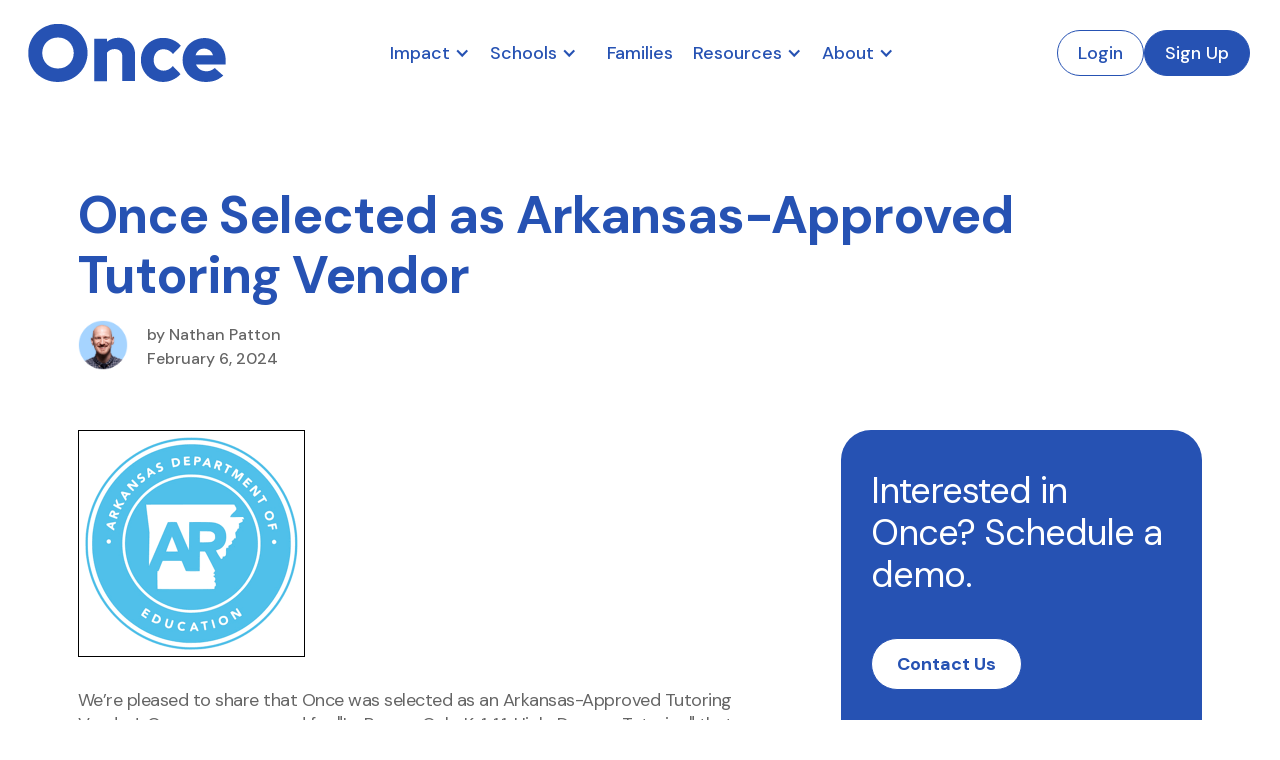

--- FILE ---
content_type: text/html; charset=utf-8
request_url: https://www.tryonce.com/post/once-selected-as-arkansas-approved-tutoring-vendor
body_size: 5540
content:
<!DOCTYPE html><!-- Last Published: Mon Dec 01 2025 22:57:22 GMT+0000 (Coordinated Universal Time) --><html data-wf-domain="www.tryonce.com" data-wf-page="63190e43bf6532aeeebbf325" data-wf-site="63190e43bf6532bb9bbbf31b" data-wf-collection="63190e43bf653274d4bbf334" data-wf-item-slug="once-selected-as-arkansas-approved-tutoring-vendor"><head><meta charset="utf-8"/><title>Once Selected as Arkansas-Approved Tutoring Vendor</title><meta content="Once Selected as Arkansas-Approved Tutoring Vendor" name="description"/><meta content="https://cdn.prod.website-files.com/63190e43bf6532654ebbf332/65c298b9e184987962d08bb6_download%20(4).png" property="og:image"/><meta content="https://cdn.prod.website-files.com/63190e43bf6532654ebbf332/65c298b9e184987962d08bb6_download%20(4).png" property="twitter:image"/><meta content="width=device-width, initial-scale=1" name="viewport"/><meta content="o8pA-kZrQcXXYWf-9Hq_AV8mQsI-IlYZspxUKzbKSew" name="google-site-verification"/><link href="https://cdn.prod.website-files.com/63190e43bf6532bb9bbbf31b/css/brians-sublime-site-5b4f2-b1b04aaa7f76e.webflow.shared.12e314189.min.css" rel="stylesheet" type="text/css"/><link href="https://fonts.googleapis.com" rel="preconnect"/><link href="https://fonts.gstatic.com" rel="preconnect" crossorigin="anonymous"/><script src="https://ajax.googleapis.com/ajax/libs/webfont/1.6.26/webfont.js" type="text/javascript"></script><script type="text/javascript">WebFont.load({  google: {    families: ["Montserrat:100,100italic,200,200italic,300,300italic,400,400italic,500,500italic,600,600italic,700,700italic,800,800italic,900,900italic","DM Sans:regular,italic,500,500italic,700,700italic"]  }});</script><script type="text/javascript">!function(o,c){var n=c.documentElement,t=" w-mod-";n.className+=t+"js",("ontouchstart"in o||o.DocumentTouch&&c instanceof DocumentTouch)&&(n.className+=t+"touch")}(window,document);</script><link href="https://cdn.prod.website-files.com/63190e43bf6532bb9bbbf31b/63e5892e5d503c9ae6f06f2f_Favicon.png" rel="shortcut icon" type="image/x-icon"/><link href="https://cdn.prod.website-files.com/63190e43bf6532bb9bbbf31b/63e56d38cdd4bfe0c28ac957_WebClip256.jpg" rel="apple-touch-icon"/><link href="https://tryonce.com/post/once-selected-as-arkansas-approved-tutoring-vendor" rel="canonical"/><script async="" src="https://www.googletagmanager.com/gtag/js?id=G-82YPNEWM92"></script><script type="text/javascript">window.dataLayer = window.dataLayer || [];function gtag(){dataLayer.push(arguments);}gtag('set', 'developer_id.dZGVlNj', true);gtag('js', new Date());gtag('config', 'G-82YPNEWM92');</script><script src="https://www.google.com/recaptcha/api.js" type="text/javascript"></script></head><body><div data-collapse="small" data-animation="default" data-duration="400" data-easing="ease" data-easing2="ease" role="banner" class="navigation w-nav"><a href="https://www.tryonce.com/post/end-of-year-report-impact-of-once-on-k-reading-growth-23-24-as-measured-by-i-ready" class="eyebrowlink w-inline-block"></a><div class="menuwrapper"><div class="navigation-wrap-st"><div class="menu"><div class="menu-button w-nav-button"><img src="https://cdn.prod.website-files.com/63190e43bf6532bb9bbbf31b/63190e43bf6532191fbbf38d_HamburgerBlue.svg" width="22" alt="Menu Icon" class="menu-icon"/></div></div><a href="/" class="logo w-inline-block"><img src="https://cdn.prod.website-files.com/63190e43bf6532bb9bbbf31b/63ddaa4328516999e408007a_OnceLogoBlue.svg" loading="lazy" alt="" class="image-2"/></a><nav role="navigation" class="navigation-items-st w-nav-menu"><div data-hover="true" data-delay="0" class="dropdown w-dropdown"><div class="dropdown-toggle-2 w-dropdown-toggle"><div class="div-block-6"><div class="text-block-11">Impact</div><div class="icon-2 w-icon-dropdown-toggle"></div></div></div><nav class="dropdown-list-2 w-dropdown-list"><a href="/research" class="dropdown-link-4 w-dropdown-link">Research</a><a href="/customers" class="dropdown-link-4 w-dropdown-link">Customers</a><a href="/wall-of-love" class="dropdown-link-4 w-dropdown-link">Wall of Love</a></nav></div><div data-hover="true" data-delay="0" class="dropdown w-dropdown"><div class="dropdown-toggle-2 w-dropdown-toggle"><div class="div-block-6"><div class="text-block-11">Schools</div><div class="icon-2 w-icon-dropdown-toggle"></div></div></div><nav class="dropdown-list-2 w-dropdown-list"><a href="/at-school" class="dropdown-link-4 w-dropdown-link">Overview</a><a href="/solutions/implementing-reading-tutoring-for-districts" class="dropdown-link-4 w-dropdown-link">Districts</a><a href="/solutions/implementing-reading-tutoring-for-principals" class="dropdown-link-4 w-dropdown-link">Principals</a><a href="/solutions/implementing-reading-tutoring-for-teachers" class="dropdown-link-4 w-dropdown-link">Teachers</a><a href="/state-standards" class="dropdown-link-4 w-dropdown-link">State Standards</a><a href="/letrs" class="dropdown-link-4 w-dropdown-link">LETRS Alignment</a></nav></div><a href="/at-home" class="navigation-item contact w-nav-link">Families</a><div data-hover="true" data-delay="0" class="dropdown w-dropdown"><div class="dropdown-toggle-2 w-dropdown-toggle"><div class="div-block-6"><div class="text-block-11">Resources</div><div class="icon-2 w-icon-dropdown-toggle"></div></div></div><nav class="dropdown-list-2 w-dropdown-list"><a href="https://docs.tryonce.com" target="_blank" class="dropdown-link-4 w-dropdown-link">Implementation Guide</a><a href="https://curriculum.tryonce.com/" class="dropdown-link-4 w-dropdown-link">Curriculum Guide</a><a href="http://once.talentlms.com" target="_blank" class="dropdown-link-4 w-dropdown-link">Virtual Training</a><a href="/printable-worksheets" class="dropdown-link-4 w-dropdown-link">Writing Worksheets</a><a href="/phonemes" class="dropdown-link-4 w-dropdown-link">Phonemes</a><a href="https://docs.tryonce.com/frequently-asked-questions/faqs" target="_blank" class="dropdown-link-4 w-dropdown-link">FAQs</a></nav></div><div data-hover="true" data-delay="0" class="dropdown w-dropdown"><div class="dropdown-toggle-2 w-dropdown-toggle"><div class="div-block-6"><div class="text-block-11">About</div><div class="icon-2 w-icon-dropdown-toggle"></div></div></div><nav class="dropdown-list-2 w-dropdown-list"><a href="/about" class="dropdown-link-4 w-dropdown-link">About Us</a><a href="https://www.indeed.com/cmp/Once-f6b3701c" target="_blank" class="dropdown-link-4 w-dropdown-link">Careers</a><a href="/blog" class="dropdown-link-4 w-dropdown-link">Blog</a><a href="https://drive.google.com/drive/folders/1XphcgT4K47keGmHSAydqsKCKc0ANJbkB" target="_blank" class="dropdown-link-4 w-dropdown-link">Press Kit</a></nav></div></nav><div class="navbuttons"><a href="http://go.tryonce.com" target="_blank" class="button login w-inline-block"><div class="login">Login</div></a><a href="https://go.tryonce.com/signup" class="button cc-contact-us w-inline-block"><div class="text-block-3">Sign Up</div></a></div></div></div></div><div class="blogsection"><div class="container cc-blog-detail"><div class="blog-detail-header-wrap"><h1 class="blogheadline">Once Selected as Arkansas-Approved Tutoring Vendor</h1><div class="metadata"><div class="metadataimage"><img height="" loading="lazy" width="50" src="https://cdn.prod.website-files.com/63190e43bf6532654ebbf332/63190e43bf6532a596bbf377_Nathan.png" alt="" sizes="(max-width: 479px) 10vw, 50px" srcset="https://cdn.prod.website-files.com/63190e43bf6532654ebbf332/63190e43bf6532a596bbf377_Nathan-p-500.png 500w, https://cdn.prod.website-files.com/63190e43bf6532654ebbf332/63190e43bf6532a596bbf377_Nathan.png 625w"/></div><div class="metadatatext"><div class="author"><div class="label cc-blog-date">by</div><div class="label cc-blog-date">Nathan</div><div class="label cc-blog-date">Patton</div></div><div class="label cc-blog-date">February 6, 2024</div></div></div></div><div class="blogcontent"><div id="w-node-_9cc73d54-da98-4c8a-d2eb-c6706a18388c-eebbf325" class="detail-header-image"><img src="https://cdn.prod.website-files.com/63190e43bf6532654ebbf332/65c298b9e184987962d08bb6_download%20(4).png" loading="lazy" alt="" class="image-15"/></div><div id="w-node-_8c62cd79-42bf-5c12-c33e-34b9333403ad-eebbf325" class="rich-text w-richtext"><p>We’re pleased to share that Once was selected as an Arkansas-Approved Tutoring Vendor!  Once was approved for &quot;In-Person Only, K-1, 1:1, High-Dosage Tutoring&quot; that occurs during the school day anywhere in Arkansas. Companies and organizations submitted applications to the state in response to the passage of legislation in support of high-dosage tutoring in Arkansas schools.  </p><p>The criteria for selection stated that programs must have: </p><ul role="list"><li>Employees trained in the science of reading;</li><li>A valid teaching certificate in either elementary education or reading or Baccalaureate or graduate degrees in education English, or another subject area indicative of expertise in reading and literacy or</li><li>Evidence-based digital literacy applications or software programs that are in alignment with the science of reading.</li></ul><p>We’re happy to see the state recognize the importance and potential impact of accessible and rigorous high-dosage tutoring.  We’ve worked hard to ensure that the Once curriculum is aligned to <a href="/state-standards">state standards</a>.</p><p>We’re proud to be an approved tutoring vendor, and we look forward to serving students in Arkansas and across the country. </p><p>‍</p></div><div id="w-node-ffcaf390-4056-20a5-4d53-e1ebe4c0c16f-eebbf325" class="cta"><h3 class="ctaheadline">Interested in Once? Schedule a demo.</h3><a href="/contact" class="button cc-jumbo-button cc-jumbo-white w-inline-block"><div class="text-block-4">Contact Us</div></a></div><div id="w-node-_86306584-d8e9-9b5c-0b4b-2164456e9751-eebbf325" class="pdf"><a href="#" class="pdfimagebox w-inline-block"><img src="" loading="lazy" alt="" class="pdfimage w-dyn-bind-empty"/></a><a id="w-node-ed91c606-8b05-72b6-34d9-434e19fb18ea-eebbf325" href="#" class="pdflink w-dyn-bind-empty"></a></div><a id="w-node-_67aab1a9-b3fe-60ef-b1fb-76f34d0ebe1a-eebbf325" href="/blog" class="link-5">Back to all blog posts</a></div></div></div><div class="section cc-cta"><div class="container"><div class="cta-wrap"><div class="ctablock"><div class="cta-text"><h1 class="heading-9">Interested in Once?</h1><div class="w-layout-blockcontainer container-5 w-container"><a href="/contact" class="button white w-inline-block"><div class="text-block">Talk to Us</div></a><a href="http://go.tryonce.com/signup" class="button white w-inline-block"><div class="text-block">Sign Up<br/></div></a></div></div></div></div></div></div><div class="section footer"><div class="container"><div class="footer-wrap"><div class="footeritems"><div class="w-layout-vflex footertopline"><a href="/" class="logo footer w-inline-block"><img src="https://cdn.prod.website-files.com/63190e43bf6532bb9bbbf31b/63ddaa5a245c5acd413c18ac_OnceLogoWhite.svg" loading="lazy" alt="" class="image-23"/></a><div class="w-layout-vflex footerbtns"><a href="http://go.tryonce.com" target="_blank" class="button login footer w-inline-block"><div class="login">Login</div></a><a href="/contact" class="button login footer w-inline-block"><div class="login">Contact Us</div></a></div></div><div class="footermenudesktop"><div class="footermenuwrap"><h5 class="footercategory">Impact</h5><a href="/research" class="footerlink w-inline-block">Research</a><a href="/customers" class="footerlink w-inline-block">Customers</a><a href="/wall-of-love" class="footerlink w-inline-block">Wall of Love</a></div><div class="footermenuwrap"><h5 class="footercategory">Solutions</h5><a href="/at-school" class="footerlink w-inline-block">Once at School</a><a href="/at-home" class="footerlink w-inline-block">Once at Home</a><hr id="w-node-adc16e1d-ec01-8c87-7394-c0154119b595-51e627e8" class="hr"/><a href="/solutions/implementing-reading-tutoring-for-districts" class="footerlink w-inline-block">Districts</a><a href="/solutions/implementing-reading-tutoring-for-principals" class="footerlink w-inline-block">Principals</a><a href="/solutions/implementing-reading-tutoring-for-teachers" class="footerlink w-inline-block">Teachers</a><a href="/state-standards" class="footerlink w-inline-block">State Standards</a><a href="/letrs" class="footerlink w-inline-block">LETRS Alignment</a></div><div class="footermenuwrap"><h5 class="footercategory">Products</h5><a href="/products/student-license" class="footerlink w-inline-block">Student License</a><a href="/products/student-consumables" class="footerlink w-inline-block">Student Consumables</a><a href="/products/coaching" class="footerlink w-inline-block">Coaching</a><a href="/products/instructor-consumables" class="footerlink w-inline-block">Instructor Consumables</a><a href="/products/program" class="footerlink w-inline-block">Program</a><a href="/products/professional-services" class="footerlink w-inline-block">Professional  Services</a></div><div class="footermenuwrap"><h5 class="footercategory">Resources</h5><a href="https://docs.tryonce.com" target="_blank" class="footerlink w-inline-block">Implementation Guide</a><a href="https://curriculum.tryonce.com/" target="_blank" class="footerlink w-inline-block">Curriculum Guide</a><a href="http://once.talentlms.com" target="_blank" class="footerlink w-inline-block">Virtual Training</a><a href="/printable-worksheets" class="footerlink w-inline-block">Writing Worksheets</a><a href="/phonemes" class="footerlink w-inline-block">Phonemes</a><a href="https://docs.tryonce.com/frequently-asked-questions/faqs" target="_blank" class="footerlink w-inline-block">FAQs</a></div><div class="footermenuwrap"><h5 class="footercategory">About</h5><a href="/about" class="footerlink w-inline-block">About Us</a><a href="https://www.indeed.com/cmp/Once-f6b3701c" class="footerlink w-inline-block">Careers</a><a href="/blog" class="footerlink w-inline-block">Blog</a><a href="https://drive.google.com/drive/folders/1XphcgT4K47keGmHSAydqsKCKc0ANJbkB" target="_blank" class="footerlink w-inline-block">Press Kit</a></div><div class="footermenuwrap"><h5 class="footercategory">Trust</h5><a href="https://trust.tryonce.com/" target="_blank" class="footerlink w-inline-block">Trust Center</a><a href="https://status.tryonce.com/" class="footerlink w-inline-block">Status</a><a href="/terms" class="footerlink w-inline-block">Website Terms of Use</a><a href="/privacy" class="footerlink w-inline-block">Privacy Policy</a><a href="/msa" class="footerlink w-inline-block">Master Services Agreement</a><a href="/dsa" class="footerlink w-inline-block">Data Sharing and Processing Agreement</a></div></div><div class="footmenumobile"><div class="footermenucolumn"><div data-w-id="879eb63d-c3d2-b105-29bb-e4e08930ddc8" class="footerwrapmenumobile"><h5>Impact</h5><div class="footerarrow w-icon-dropdown-toggle"></div></div><a href="/research" class="footermenulink w-inline-block"><h6 class="footermenulinksmobile">Research</h6></a><a href="/customers" class="footermenulink w-inline-block"><h6 class="footermenulinksmobile">Customers</h6></a><a href="/wall-of-love" class="footermenulink w-inline-block"><h6 class="footermenulinksmobile">Wall of Love</h6></a></div><div class="footermenucolumn"><div class="footerwrapmenumobile"><h5>Solutions</h5><div class="footerarrow w-icon-dropdown-toggle"></div></div><a href="/solutions/implementing-reading-tutoring-for-districts" class="footermenulink w-inline-block"><h6 class="footermenulinksmobile">Districts</h6></a><a href="/solutions/implementing-reading-tutoring-for-principals" class="footermenulink w-inline-block"><h6 class="footermenulinksmobile">Principals</h6></a><a href="/solutions/implementing-reading-tutoring-for-teachers" class="footermenulink w-inline-block"><h6 class="footermenulinksmobile">Teachers</h6></a><a href="/state-standards" class="footermenulink w-inline-block"><h6 class="footermenulinksmobile">State Standards</h6></a><a href="/letrs" class="footermenulink w-inline-block"><h6 class="footermenulinksmobile">LETRS Alignment</h6></a></div><div class="footermenucolumn"><div data-w-id="e35e5990-c082-c78f-0454-803e13c27081" class="footerwrapmenumobile"><h5>Products</h5><div class="footerarrow w-icon-dropdown-toggle"></div></div><a href="/products/student-license" class="footermenulink w-inline-block"><h6 class="footermenulinksmobile">Student License</h6></a><a href="/products/student-consumables" class="footermenulink w-inline-block"><h6 class="footermenulinksmobile">Student Consumables</h6></a><a href="/products/coaching" class="footermenulink w-inline-block"><h6 class="footermenulinksmobile">Coaching</h6></a><a href="/products/instructor-consumables" class="footermenulink w-inline-block"><h6 class="footermenulinksmobile">Instructor Consumables</h6></a><a href="/products/program" class="footermenulink w-inline-block"><h6 class="footermenulinksmobile">Program</h6></a><a href="/products/professional-services" class="footermenulink w-inline-block"><h6 class="footermenulinksmobile">Professional  Services</h6></a></div><div class="footermenucolumn"><div data-w-id="cf95dca9-5b48-f4a1-e9ef-ee5c61a8c566" class="footerwrapmenumobile"><h5>Resources</h5><div class="footerarrow w-icon-dropdown-toggle"></div></div><a href="https://docs.tryonce.com" target="_blank" class="footermenulink w-inline-block"><h6 class="footermenulinksmobile">Implementation Guide</h6></a><a href="https://curriculum.tryonce.com/" target="_blank" class="footermenulink w-inline-block"><h6 class="footermenulinksmobile">Curriculum Guide</h6></a><a href="https://once.talentlms.com/" target="_blank" class="footermenulink w-inline-block"><h6 class="footermenulinksmobile">Virtual Training</h6></a><a href="/printable-decodables" class="footermenulink w-inline-block"><h6 class="footermenulinksmobile">Decodable Books</h6></a><a href="/printable-worksheets" class="footermenulink w-inline-block"><h6 class="footermenulinksmobile">Writing Worksheets</h6></a><a href="#" class="footermenulink w-inline-block"><h6 class="footermenulinksmobile">Calendars</h6></a><a href="/phonemes" class="footermenulink w-inline-block"><h6 class="footermenulinksmobile">Phonemes</h6></a><a href="#" target="_blank" class="footermenulink w-inline-block"><h6 class="footermenulinksmobile">FAQs</h6></a></div><div class="footermenucolumn"><div data-w-id="8f33baee-94bf-e0de-33ae-e966637d169d" class="footerwrapmenumobile"><h5>Company</h5><div class="footerarrow w-icon-dropdown-toggle"></div></div><a href="/about" class="footermenulink w-inline-block"><h6 class="footermenulinksmobile">About Us</h6></a><a href="https://www.indeed.com/cmp/Once-f6b3701c" target="_blank" class="footermenulink w-inline-block"><h6 class="footermenulinksmobile">Careers</h6></a><a href="/blog" class="footermenulink w-inline-block"><h6 class="footermenulinksmobile">Blog</h6></a><a href="https://drive.google.com/drive/folders/1XphcgT4K47keGmHSAydqsKCKc0ANJbkB" target="_blank" class="footermenulink w-inline-block"><h6 class="footermenulinksmobile">Press Kit</h6></a></div><div class="footermenucolumn"><div data-w-id="080d52a0-c2a6-122d-a904-3658cd25bf5d" class="footerwrapmenumobile"><h5>Trust</h5><div class="footerarrow w-icon-dropdown-toggle"></div></div><a href="https://trust.tryonce.com/" target="_blank" class="footermenulink w-inline-block"><h6 class="footermenulinksmobile">Trust Center</h6></a><a href="https://status.tryonce.com/" class="footermenulink w-inline-block"><h6 class="footermenulinksmobile">Status</h6></a><a href="/terms" class="footermenulink w-inline-block"><h6 class="footermenulinksmobile">Terms of Use</h6></a><a href="/privacy" class="footermenulink w-inline-block"><h6 class="footermenulinksmobile">Privacy Policy</h6></a><a href="/msa" class="footermenulink w-inline-block"><h6 class="footermenulinksmobile">Master Services Agreement</h6></a><a href="/dsa" class="footermenulink w-inline-block"><h6 class="footermenulinksmobile">Data Sharing and Processing Agreement</h6></a></div></div></div><div class="legal"><div class="footerlinks"><div class="dividerline"></div><div class="legal-block"><div class="legallinks"><p class="legal-block">©Try Once, Inc. All rights reserved.</p><a href="/msa" class="legallink">Terms</a><a href="/privacy" class="legallink">Privacy Policy</a></div><div class="socialicons"><a href="https://www.facebook.com/oncereading" class="link-block-4 w-inline-block"><img src="https://cdn.prod.website-files.com/63190e43bf6532bb9bbbf31b/636eebb50d7d56bab17aeaa9_Facebook.svg" loading="lazy" alt=""/></a><a href="https://twitter.com/once_reading" class="link-block-5 w-inline-block"><img src="https://cdn.prod.website-files.com/63190e43bf6532bb9bbbf31b/636eecff4679d875cd2bd4be_Twitter.svg" loading="lazy" alt=""/></a><a href="https://www.linkedin.com/company/tryonce/" class="w-inline-block"><img src="https://cdn.prod.website-files.com/63190e43bf6532bb9bbbf31b/636eed100d7d56fcbc7afc37_LinkedIn.svg" loading="lazy" alt=""/></a><a href="https://www.instagram.com/once_early_reading/" class="w-inline-block"><img src="https://cdn.prod.website-files.com/63190e43bf6532bb9bbbf31b/68dda213bab1b4eba99f25ef_instagram.png" loading="lazy" width="35" sizes="35px" alt="" srcset="https://cdn.prod.website-files.com/63190e43bf6532bb9bbbf31b/68dda213bab1b4eba99f25ef_instagram-p-500.png 500w, https://cdn.prod.website-files.com/63190e43bf6532bb9bbbf31b/68dda213bab1b4eba99f25ef_instagram-p-800.png 800w, https://cdn.prod.website-files.com/63190e43bf6532bb9bbbf31b/68dda213bab1b4eba99f25ef_instagram-p-1080.png 1080w, https://cdn.prod.website-files.com/63190e43bf6532bb9bbbf31b/68dda213bab1b4eba99f25ef_instagram-p-1600.png 1600w, https://cdn.prod.website-files.com/63190e43bf6532bb9bbbf31b/68dda213bab1b4eba99f25ef_instagram-p-2000.png 2000w, https://cdn.prod.website-files.com/63190e43bf6532bb9bbbf31b/68dda213bab1b4eba99f25ef_instagram-p-2600.png 2600w, https://cdn.prod.website-files.com/63190e43bf6532bb9bbbf31b/68dda213bab1b4eba99f25ef_instagram-p-3200.png 3200w, https://cdn.prod.website-files.com/63190e43bf6532bb9bbbf31b/68dda213bab1b4eba99f25ef_instagram.png 3976w"/></a><a href="https://www.youtube.com/@oncereading" class="w-inline-block"><img src="https://cdn.prod.website-files.com/63190e43bf6532bb9bbbf31b/6373cb6291164a5cba6c456d_YouTubeIcon.svg" loading="lazy" width="35" alt=""/></a></div></div></div><div class="div-block-4"><div class="footerlinks"><p class="legal-block"><a href="#" class="link">Calendars</a></p></div><div class="footerlinks"><p class="legal-block"><a href="https://www.indeed.com/cmp/Once-f6b3701c" target="_blank" class="link">Careers at Once</a></p></div><div class="footerlinks"><p class="legal-block"><a href="/msa" class="link">Master Services Agreement</a></p></div><div class="footerlinks"><p class="legal-block"><a href="/dsa" class="link">Data Sharing and Processing Agreement</a></p></div></div></div></div></div></div><script src="https://d3e54v103j8qbb.cloudfront.net/js/jquery-3.5.1.min.dc5e7f18c8.js?site=63190e43bf6532bb9bbbf31b" type="text/javascript" integrity="sha256-9/aliU8dGd2tb6OSsuzixeV4y/faTqgFtohetphbbj0=" crossorigin="anonymous"></script><script src="https://cdn.prod.website-files.com/63190e43bf6532bb9bbbf31b/js/webflow.9150484b.1dd05dc2a422960f.js" type="text/javascript"></script></body></html>

--- FILE ---
content_type: text/css
request_url: https://cdn.prod.website-files.com/63190e43bf6532bb9bbbf31b/css/brians-sublime-site-5b4f2-b1b04aaa7f76e.webflow.shared.12e314189.min.css
body_size: 50591
content:
html{-webkit-text-size-adjust:100%;-ms-text-size-adjust:100%;font-family:sans-serif}body{margin:0}article,aside,details,figcaption,figure,footer,header,hgroup,main,menu,nav,section,summary{display:block}audio,canvas,progress,video{vertical-align:baseline;display:inline-block}audio:not([controls]){height:0;display:none}[hidden],template{display:none}a{background-color:#0000}a:active,a:hover{outline:0}abbr[title]{border-bottom:1px dotted}b,strong{font-weight:700}dfn{font-style:italic}h1{margin:.67em 0;font-size:2em}mark{color:#000;background:#ff0}small{font-size:80%}sub,sup{vertical-align:baseline;font-size:75%;line-height:0;position:relative}sup{top:-.5em}sub{bottom:-.25em}img{border:0}svg:not(:root){overflow:hidden}hr{box-sizing:content-box;height:0}pre{overflow:auto}code,kbd,pre,samp{font-family:monospace;font-size:1em}button,input,optgroup,select,textarea{color:inherit;font:inherit;margin:0}button{overflow:visible}button,select{text-transform:none}button,html input[type=button],input[type=reset]{-webkit-appearance:button;cursor:pointer}button[disabled],html input[disabled]{cursor:default}button::-moz-focus-inner,input::-moz-focus-inner{border:0;padding:0}input{line-height:normal}input[type=checkbox],input[type=radio]{box-sizing:border-box;padding:0}input[type=number]::-webkit-inner-spin-button,input[type=number]::-webkit-outer-spin-button{height:auto}input[type=search]{-webkit-appearance:none}input[type=search]::-webkit-search-cancel-button,input[type=search]::-webkit-search-decoration{-webkit-appearance:none}legend{border:0;padding:0}textarea{overflow:auto}optgroup{font-weight:700}table{border-collapse:collapse;border-spacing:0}td,th{padding:0}@font-face{font-family:webflow-icons;src:url([data-uri])format("truetype");font-weight:400;font-style:normal}[class^=w-icon-],[class*=\ w-icon-]{speak:none;font-variant:normal;text-transform:none;-webkit-font-smoothing:antialiased;-moz-osx-font-smoothing:grayscale;font-style:normal;font-weight:400;line-height:1;font-family:webflow-icons!important}.w-icon-slider-right:before{content:""}.w-icon-slider-left:before{content:""}.w-icon-nav-menu:before{content:""}.w-icon-arrow-down:before,.w-icon-dropdown-toggle:before{content:""}.w-icon-file-upload-remove:before{content:""}.w-icon-file-upload-icon:before{content:""}*{box-sizing:border-box}html{height:100%}body{color:#333;background-color:#fff;min-height:100%;margin:0;font-family:Arial,sans-serif;font-size:14px;line-height:20px}img{vertical-align:middle;max-width:100%;display:inline-block}html.w-mod-touch *{background-attachment:scroll!important}.w-block{display:block}.w-inline-block{max-width:100%;display:inline-block}.w-clearfix:before,.w-clearfix:after{content:" ";grid-area:1/1/2/2;display:table}.w-clearfix:after{clear:both}.w-hidden{display:none}.w-button{color:#fff;line-height:inherit;cursor:pointer;background-color:#3898ec;border:0;border-radius:0;padding:9px 15px;text-decoration:none;display:inline-block}input.w-button{-webkit-appearance:button}html[data-w-dynpage] [data-w-cloak]{color:#0000!important}.w-code-block{margin:unset}pre.w-code-block code{all:inherit}.w-optimization{display:contents}.w-webflow-badge,.w-webflow-badge>img{box-sizing:unset;width:unset;height:unset;max-height:unset;max-width:unset;min-height:unset;min-width:unset;margin:unset;padding:unset;float:unset;clear:unset;border:unset;border-radius:unset;background:unset;background-image:unset;background-position:unset;background-size:unset;background-repeat:unset;background-origin:unset;background-clip:unset;background-attachment:unset;background-color:unset;box-shadow:unset;transform:unset;direction:unset;font-family:unset;font-weight:unset;color:unset;font-size:unset;line-height:unset;font-style:unset;font-variant:unset;text-align:unset;letter-spacing:unset;-webkit-text-decoration:unset;text-decoration:unset;text-indent:unset;text-transform:unset;list-style-type:unset;text-shadow:unset;vertical-align:unset;cursor:unset;white-space:unset;word-break:unset;word-spacing:unset;word-wrap:unset;transition:unset}.w-webflow-badge{white-space:nowrap;cursor:pointer;box-shadow:0 0 0 1px #0000001a,0 1px 3px #0000001a;visibility:visible!important;opacity:1!important;z-index:2147483647!important;color:#aaadb0!important;overflow:unset!important;background-color:#fff!important;border-radius:3px!important;width:auto!important;height:auto!important;margin:0!important;padding:6px!important;font-size:12px!important;line-height:14px!important;text-decoration:none!important;display:inline-block!important;position:fixed!important;inset:auto 12px 12px auto!important;transform:none!important}.w-webflow-badge>img{position:unset;visibility:unset!important;opacity:1!important;vertical-align:middle!important;display:inline-block!important}h1,h2,h3,h4,h5,h6{margin-bottom:10px;font-weight:700}h1{margin-top:20px;font-size:38px;line-height:44px}h2{margin-top:20px;font-size:32px;line-height:36px}h3{margin-top:20px;font-size:24px;line-height:30px}h4{margin-top:10px;font-size:18px;line-height:24px}h5{margin-top:10px;font-size:14px;line-height:20px}h6{margin-top:10px;font-size:12px;line-height:18px}p{margin-top:0;margin-bottom:10px}blockquote{border-left:5px solid #e2e2e2;margin:0 0 10px;padding:10px 20px;font-size:18px;line-height:22px}figure{margin:0 0 10px}figcaption{text-align:center;margin-top:5px}ul,ol{margin-top:0;margin-bottom:10px;padding-left:40px}.w-list-unstyled{padding-left:0;list-style:none}.w-embed:before,.w-embed:after{content:" ";grid-area:1/1/2/2;display:table}.w-embed:after{clear:both}.w-video{width:100%;padding:0;position:relative}.w-video iframe,.w-video object,.w-video embed{border:none;width:100%;height:100%;position:absolute;top:0;left:0}fieldset{border:0;margin:0;padding:0}button,[type=button],[type=reset]{cursor:pointer;-webkit-appearance:button;border:0}.w-form{margin:0 0 15px}.w-form-done{text-align:center;background-color:#ddd;padding:20px;display:none}.w-form-fail{background-color:#ffdede;margin-top:10px;padding:10px;display:none}label{margin-bottom:5px;font-weight:700;display:block}.w-input,.w-select{color:#333;vertical-align:middle;background-color:#fff;border:1px solid #ccc;width:100%;height:38px;margin-bottom:10px;padding:8px 12px;font-size:14px;line-height:1.42857;display:block}.w-input::placeholder,.w-select::placeholder{color:#999}.w-input:focus,.w-select:focus{border-color:#3898ec;outline:0}.w-input[disabled],.w-select[disabled],.w-input[readonly],.w-select[readonly],fieldset[disabled] .w-input,fieldset[disabled] .w-select{cursor:not-allowed}.w-input[disabled]:not(.w-input-disabled),.w-select[disabled]:not(.w-input-disabled),.w-input[readonly],.w-select[readonly],fieldset[disabled]:not(.w-input-disabled) .w-input,fieldset[disabled]:not(.w-input-disabled) .w-select{background-color:#eee}textarea.w-input,textarea.w-select{height:auto}.w-select{background-color:#f3f3f3}.w-select[multiple]{height:auto}.w-form-label{cursor:pointer;margin-bottom:0;font-weight:400;display:inline-block}.w-radio{margin-bottom:5px;padding-left:20px;display:block}.w-radio:before,.w-radio:after{content:" ";grid-area:1/1/2/2;display:table}.w-radio:after{clear:both}.w-radio-input{float:left;margin:3px 0 0 -20px;line-height:normal}.w-file-upload{margin-bottom:10px;display:block}.w-file-upload-input{opacity:0;z-index:-100;width:.1px;height:.1px;position:absolute;overflow:hidden}.w-file-upload-default,.w-file-upload-uploading,.w-file-upload-success{color:#333;display:inline-block}.w-file-upload-error{margin-top:10px;display:block}.w-file-upload-default.w-hidden,.w-file-upload-uploading.w-hidden,.w-file-upload-error.w-hidden,.w-file-upload-success.w-hidden{display:none}.w-file-upload-uploading-btn{cursor:pointer;background-color:#fafafa;border:1px solid #ccc;margin:0;padding:8px 12px;font-size:14px;font-weight:400;display:flex}.w-file-upload-file{background-color:#fafafa;border:1px solid #ccc;flex-grow:1;justify-content:space-between;margin:0;padding:8px 9px 8px 11px;display:flex}.w-file-upload-file-name{font-size:14px;font-weight:400;display:block}.w-file-remove-link{cursor:pointer;width:auto;height:auto;margin-top:3px;margin-left:10px;padding:3px;display:block}.w-icon-file-upload-remove{margin:auto;font-size:10px}.w-file-upload-error-msg{color:#ea384c;padding:2px 0;display:inline-block}.w-file-upload-info{padding:0 12px;line-height:38px;display:inline-block}.w-file-upload-label{cursor:pointer;background-color:#fafafa;border:1px solid #ccc;margin:0;padding:8px 12px;font-size:14px;font-weight:400;display:inline-block}.w-icon-file-upload-icon,.w-icon-file-upload-uploading{width:20px;margin-right:8px;display:inline-block}.w-icon-file-upload-uploading{height:20px}.w-container{max-width:940px;margin-left:auto;margin-right:auto}.w-container:before,.w-container:after{content:" ";grid-area:1/1/2/2;display:table}.w-container:after{clear:both}.w-container .w-row{margin-left:-10px;margin-right:-10px}.w-row:before,.w-row:after{content:" ";grid-area:1/1/2/2;display:table}.w-row:after{clear:both}.w-row .w-row{margin-left:0;margin-right:0}.w-col{float:left;width:100%;min-height:1px;padding-left:10px;padding-right:10px;position:relative}.w-col .w-col{padding-left:0;padding-right:0}.w-col-1{width:8.33333%}.w-col-2{width:16.6667%}.w-col-3{width:25%}.w-col-4{width:33.3333%}.w-col-5{width:41.6667%}.w-col-6{width:50%}.w-col-7{width:58.3333%}.w-col-8{width:66.6667%}.w-col-9{width:75%}.w-col-10{width:83.3333%}.w-col-11{width:91.6667%}.w-col-12{width:100%}.w-hidden-main{display:none!important}@media screen and (max-width:991px){.w-container{max-width:728px}.w-hidden-main{display:inherit!important}.w-hidden-medium{display:none!important}.w-col-medium-1{width:8.33333%}.w-col-medium-2{width:16.6667%}.w-col-medium-3{width:25%}.w-col-medium-4{width:33.3333%}.w-col-medium-5{width:41.6667%}.w-col-medium-6{width:50%}.w-col-medium-7{width:58.3333%}.w-col-medium-8{width:66.6667%}.w-col-medium-9{width:75%}.w-col-medium-10{width:83.3333%}.w-col-medium-11{width:91.6667%}.w-col-medium-12{width:100%}.w-col-stack{width:100%;left:auto;right:auto}}@media screen and (max-width:767px){.w-hidden-main,.w-hidden-medium{display:inherit!important}.w-hidden-small{display:none!important}.w-row,.w-container .w-row{margin-left:0;margin-right:0}.w-col{width:100%;left:auto;right:auto}.w-col-small-1{width:8.33333%}.w-col-small-2{width:16.6667%}.w-col-small-3{width:25%}.w-col-small-4{width:33.3333%}.w-col-small-5{width:41.6667%}.w-col-small-6{width:50%}.w-col-small-7{width:58.3333%}.w-col-small-8{width:66.6667%}.w-col-small-9{width:75%}.w-col-small-10{width:83.3333%}.w-col-small-11{width:91.6667%}.w-col-small-12{width:100%}}@media screen and (max-width:479px){.w-container{max-width:none}.w-hidden-main,.w-hidden-medium,.w-hidden-small{display:inherit!important}.w-hidden-tiny{display:none!important}.w-col{width:100%}.w-col-tiny-1{width:8.33333%}.w-col-tiny-2{width:16.6667%}.w-col-tiny-3{width:25%}.w-col-tiny-4{width:33.3333%}.w-col-tiny-5{width:41.6667%}.w-col-tiny-6{width:50%}.w-col-tiny-7{width:58.3333%}.w-col-tiny-8{width:66.6667%}.w-col-tiny-9{width:75%}.w-col-tiny-10{width:83.3333%}.w-col-tiny-11{width:91.6667%}.w-col-tiny-12{width:100%}}.w-widget{position:relative}.w-widget-map{width:100%;height:400px}.w-widget-map label{width:auto;display:inline}.w-widget-map img{max-width:inherit}.w-widget-map .gm-style-iw{text-align:center}.w-widget-map .gm-style-iw>button{display:none!important}.w-widget-twitter{overflow:hidden}.w-widget-twitter-count-shim{vertical-align:top;text-align:center;background:#fff;border:1px solid #758696;border-radius:3px;width:28px;height:20px;display:inline-block;position:relative}.w-widget-twitter-count-shim *{pointer-events:none;-webkit-user-select:none;user-select:none}.w-widget-twitter-count-shim .w-widget-twitter-count-inner{text-align:center;color:#999;font-family:serif;font-size:15px;line-height:12px;position:relative}.w-widget-twitter-count-shim .w-widget-twitter-count-clear{display:block;position:relative}.w-widget-twitter-count-shim.w--large{width:36px;height:28px}.w-widget-twitter-count-shim.w--large .w-widget-twitter-count-inner{font-size:18px;line-height:18px}.w-widget-twitter-count-shim:not(.w--vertical){margin-left:5px;margin-right:8px}.w-widget-twitter-count-shim:not(.w--vertical).w--large{margin-left:6px}.w-widget-twitter-count-shim:not(.w--vertical):before,.w-widget-twitter-count-shim:not(.w--vertical):after{content:" ";pointer-events:none;border:solid #0000;width:0;height:0;position:absolute;top:50%;left:0}.w-widget-twitter-count-shim:not(.w--vertical):before{border-width:4px;border-color:#75869600 #5d6c7b #75869600 #75869600;margin-top:-4px;margin-left:-9px}.w-widget-twitter-count-shim:not(.w--vertical).w--large:before{border-width:5px;margin-top:-5px;margin-left:-10px}.w-widget-twitter-count-shim:not(.w--vertical):after{border-width:4px;border-color:#fff0 #fff #fff0 #fff0;margin-top:-4px;margin-left:-8px}.w-widget-twitter-count-shim:not(.w--vertical).w--large:after{border-width:5px;margin-top:-5px;margin-left:-9px}.w-widget-twitter-count-shim.w--vertical{width:61px;height:33px;margin-bottom:8px}.w-widget-twitter-count-shim.w--vertical:before,.w-widget-twitter-count-shim.w--vertical:after{content:" ";pointer-events:none;border:solid #0000;width:0;height:0;position:absolute;top:100%;left:50%}.w-widget-twitter-count-shim.w--vertical:before{border-width:5px;border-color:#5d6c7b #75869600 #75869600;margin-left:-5px}.w-widget-twitter-count-shim.w--vertical:after{border-width:4px;border-color:#fff #fff0 #fff0;margin-left:-4px}.w-widget-twitter-count-shim.w--vertical .w-widget-twitter-count-inner{font-size:18px;line-height:22px}.w-widget-twitter-count-shim.w--vertical.w--large{width:76px}.w-background-video{color:#fff;height:500px;position:relative;overflow:hidden}.w-background-video>video{object-fit:cover;z-index:-100;background-position:50%;background-size:cover;width:100%;height:100%;margin:auto;position:absolute;inset:-100%}.w-background-video>video::-webkit-media-controls-start-playback-button{-webkit-appearance:none;display:none!important}.w-background-video--control{background-color:#0000;padding:0;position:absolute;bottom:1em;right:1em}.w-background-video--control>[hidden]{display:none!important}.w-slider{text-align:center;clear:both;-webkit-tap-highlight-color:#0000;tap-highlight-color:#0000;background:#ddd;height:300px;position:relative}.w-slider-mask{z-index:1;white-space:nowrap;height:100%;display:block;position:relative;left:0;right:0;overflow:hidden}.w-slide{vertical-align:top;white-space:normal;text-align:left;width:100%;height:100%;display:inline-block;position:relative}.w-slider-nav{z-index:2;text-align:center;-webkit-tap-highlight-color:#0000;tap-highlight-color:#0000;height:40px;margin:auto;padding-top:10px;position:absolute;inset:auto 0 0}.w-slider-nav.w-round>div{border-radius:100%}.w-slider-nav.w-num>div{font-size:inherit;line-height:inherit;width:auto;height:auto;padding:.2em .5em}.w-slider-nav.w-shadow>div{box-shadow:0 0 3px #3336}.w-slider-nav-invert{color:#fff}.w-slider-nav-invert>div{background-color:#2226}.w-slider-nav-invert>div.w-active{background-color:#222}.w-slider-dot{cursor:pointer;background-color:#fff6;width:1em;height:1em;margin:0 3px .5em;transition:background-color .1s,color .1s;display:inline-block;position:relative}.w-slider-dot.w-active{background-color:#fff}.w-slider-dot:focus{outline:none;box-shadow:0 0 0 2px #fff}.w-slider-dot:focus.w-active{box-shadow:none}.w-slider-arrow-left,.w-slider-arrow-right{cursor:pointer;color:#fff;-webkit-tap-highlight-color:#0000;tap-highlight-color:#0000;-webkit-user-select:none;user-select:none;width:80px;margin:auto;font-size:40px;position:absolute;inset:0;overflow:hidden}.w-slider-arrow-left [class^=w-icon-],.w-slider-arrow-right [class^=w-icon-],.w-slider-arrow-left [class*=\ w-icon-],.w-slider-arrow-right [class*=\ w-icon-]{position:absolute}.w-slider-arrow-left:focus,.w-slider-arrow-right:focus{outline:0}.w-slider-arrow-left{z-index:3;right:auto}.w-slider-arrow-right{z-index:4;left:auto}.w-icon-slider-left,.w-icon-slider-right{width:1em;height:1em;margin:auto;inset:0}.w-slider-aria-label{clip:rect(0 0 0 0);border:0;width:1px;height:1px;margin:-1px;padding:0;position:absolute;overflow:hidden}.w-slider-force-show{display:block!important}.w-dropdown{text-align:left;z-index:900;margin-left:auto;margin-right:auto;display:inline-block;position:relative}.w-dropdown-btn,.w-dropdown-toggle,.w-dropdown-link{vertical-align:top;color:#222;text-align:left;white-space:nowrap;margin-left:auto;margin-right:auto;padding:20px;text-decoration:none;position:relative}.w-dropdown-toggle{-webkit-user-select:none;user-select:none;cursor:pointer;padding-right:40px;display:inline-block}.w-dropdown-toggle:focus{outline:0}.w-icon-dropdown-toggle{width:1em;height:1em;margin:auto 20px auto auto;position:absolute;top:0;bottom:0;right:0}.w-dropdown-list{background:#ddd;min-width:100%;display:none;position:absolute}.w-dropdown-list.w--open{display:block}.w-dropdown-link{color:#222;padding:10px 20px;display:block}.w-dropdown-link.w--current{color:#0082f3}.w-dropdown-link:focus{outline:0}@media screen and (max-width:767px){.w-nav-brand{padding-left:10px}}.w-lightbox-backdrop{cursor:auto;letter-spacing:normal;text-indent:0;text-shadow:none;text-transform:none;visibility:visible;white-space:normal;word-break:normal;word-spacing:normal;word-wrap:normal;color:#fff;text-align:center;z-index:2000;opacity:0;-webkit-user-select:none;-moz-user-select:none;-webkit-tap-highlight-color:transparent;background:#000000e6;outline:0;font-family:Helvetica Neue,Helvetica,Ubuntu,Segoe UI,Verdana,sans-serif;font-size:17px;font-style:normal;font-weight:300;line-height:1.2;list-style:disc;position:fixed;inset:0;-webkit-transform:translate(0)}.w-lightbox-backdrop,.w-lightbox-container{-webkit-overflow-scrolling:touch;height:100%;overflow:auto}.w-lightbox-content{height:100vh;position:relative;overflow:hidden}.w-lightbox-view{opacity:0;width:100vw;height:100vh;position:absolute}.w-lightbox-view:before{content:"";height:100vh}.w-lightbox-group,.w-lightbox-group .w-lightbox-view,.w-lightbox-group .w-lightbox-view:before{height:86vh}.w-lightbox-frame,.w-lightbox-view:before{vertical-align:middle;display:inline-block}.w-lightbox-figure{margin:0;position:relative}.w-lightbox-group .w-lightbox-figure{cursor:pointer}.w-lightbox-img{width:auto;max-width:none;height:auto}.w-lightbox-image{float:none;max-width:100vw;max-height:100vh;display:block}.w-lightbox-group .w-lightbox-image{max-height:86vh}.w-lightbox-caption{text-align:left;text-overflow:ellipsis;white-space:nowrap;background:#0006;padding:.5em 1em;position:absolute;bottom:0;left:0;right:0;overflow:hidden}.w-lightbox-embed{width:100%;height:100%;position:absolute;inset:0}.w-lightbox-control{cursor:pointer;background-position:50%;background-repeat:no-repeat;background-size:24px;width:4em;transition:all .3s;position:absolute;top:0}.w-lightbox-left{background-image:url([data-uri]);display:none;bottom:0;left:0}.w-lightbox-right{background-image:url([data-uri]);display:none;bottom:0;right:0}.w-lightbox-close{background-image:url([data-uri]);background-size:18px;height:2.6em;right:0}.w-lightbox-strip{white-space:nowrap;padding:0 1vh;line-height:0;position:absolute;bottom:0;left:0;right:0;overflow:auto hidden}.w-lightbox-item{box-sizing:content-box;cursor:pointer;width:10vh;padding:2vh 1vh;display:inline-block;-webkit-transform:translate(0,0)}.w-lightbox-active{opacity:.3}.w-lightbox-thumbnail{background:#222;height:10vh;position:relative;overflow:hidden}.w-lightbox-thumbnail-image{position:absolute;top:0;left:0}.w-lightbox-thumbnail .w-lightbox-tall{width:100%;top:50%;transform:translateY(-50%)}.w-lightbox-thumbnail .w-lightbox-wide{height:100%;left:50%;transform:translate(-50%)}.w-lightbox-spinner{box-sizing:border-box;border:5px solid #0006;border-radius:50%;width:40px;height:40px;margin-top:-20px;margin-left:-20px;animation:.8s linear infinite spin;position:absolute;top:50%;left:50%}.w-lightbox-spinner:after{content:"";border:3px solid #0000;border-bottom-color:#fff;border-radius:50%;position:absolute;inset:-4px}.w-lightbox-hide{display:none}.w-lightbox-noscroll{overflow:hidden}@media (min-width:768px){.w-lightbox-content{height:96vh;margin-top:2vh}.w-lightbox-view,.w-lightbox-view:before{height:96vh}.w-lightbox-group,.w-lightbox-group .w-lightbox-view,.w-lightbox-group .w-lightbox-view:before{height:84vh}.w-lightbox-image{max-width:96vw;max-height:96vh}.w-lightbox-group .w-lightbox-image{max-width:82.3vw;max-height:84vh}.w-lightbox-left,.w-lightbox-right{opacity:.5;display:block}.w-lightbox-close{opacity:.8}.w-lightbox-control:hover{opacity:1}}.w-lightbox-inactive,.w-lightbox-inactive:hover{opacity:0}.w-richtext:before,.w-richtext:after{content:" ";grid-area:1/1/2/2;display:table}.w-richtext:after{clear:both}.w-richtext[contenteditable=true]:before,.w-richtext[contenteditable=true]:after{white-space:initial}.w-richtext ol,.w-richtext ul{overflow:hidden}.w-richtext .w-richtext-figure-selected.w-richtext-figure-type-video div:after,.w-richtext .w-richtext-figure-selected[data-rt-type=video] div:after,.w-richtext .w-richtext-figure-selected.w-richtext-figure-type-image div,.w-richtext .w-richtext-figure-selected[data-rt-type=image] div{outline:2px solid #2895f7}.w-richtext figure.w-richtext-figure-type-video>div:after,.w-richtext figure[data-rt-type=video]>div:after{content:"";display:none;position:absolute;inset:0}.w-richtext figure{max-width:60%;position:relative}.w-richtext figure>div:before{cursor:default!important}.w-richtext figure img{width:100%}.w-richtext figure figcaption.w-richtext-figcaption-placeholder{opacity:.6}.w-richtext figure div{color:#0000;font-size:0}.w-richtext figure.w-richtext-figure-type-image,.w-richtext figure[data-rt-type=image]{display:table}.w-richtext figure.w-richtext-figure-type-image>div,.w-richtext figure[data-rt-type=image]>div{display:inline-block}.w-richtext figure.w-richtext-figure-type-image>figcaption,.w-richtext figure[data-rt-type=image]>figcaption{caption-side:bottom;display:table-caption}.w-richtext figure.w-richtext-figure-type-video,.w-richtext figure[data-rt-type=video]{width:60%;height:0}.w-richtext figure.w-richtext-figure-type-video iframe,.w-richtext figure[data-rt-type=video] iframe{width:100%;height:100%;position:absolute;top:0;left:0}.w-richtext figure.w-richtext-figure-type-video>div,.w-richtext figure[data-rt-type=video]>div{width:100%}.w-richtext figure.w-richtext-align-center{clear:both;margin-left:auto;margin-right:auto}.w-richtext figure.w-richtext-align-center.w-richtext-figure-type-image>div,.w-richtext figure.w-richtext-align-center[data-rt-type=image]>div{max-width:100%}.w-richtext figure.w-richtext-align-normal{clear:both}.w-richtext figure.w-richtext-align-fullwidth{text-align:center;clear:both;width:100%;max-width:100%;margin-left:auto;margin-right:auto;display:block}.w-richtext figure.w-richtext-align-fullwidth>div{padding-bottom:inherit;display:inline-block}.w-richtext figure.w-richtext-align-fullwidth>figcaption{display:block}.w-richtext figure.w-richtext-align-floatleft{float:left;clear:none;margin-right:15px}.w-richtext figure.w-richtext-align-floatright{float:right;clear:none;margin-left:15px}.w-nav{z-index:1000;background:#ddd;position:relative}.w-nav:before,.w-nav:after{content:" ";grid-area:1/1/2/2;display:table}.w-nav:after{clear:both}.w-nav-brand{float:left;color:#333;text-decoration:none;position:relative}.w-nav-link{vertical-align:top;color:#222;text-align:left;margin-left:auto;margin-right:auto;padding:20px;text-decoration:none;display:inline-block;position:relative}.w-nav-link.w--current{color:#0082f3}.w-nav-menu{float:right;position:relative}[data-nav-menu-open]{text-align:center;background:#c8c8c8;min-width:200px;position:absolute;top:100%;left:0;right:0;overflow:visible;display:block!important}.w--nav-link-open{display:block;position:relative}.w-nav-overlay{width:100%;display:none;position:absolute;top:100%;left:0;right:0;overflow:hidden}.w-nav-overlay [data-nav-menu-open]{top:0}.w-nav[data-animation=over-left] .w-nav-overlay{width:auto}.w-nav[data-animation=over-left] .w-nav-overlay,.w-nav[data-animation=over-left] [data-nav-menu-open]{z-index:1;top:0;right:auto}.w-nav[data-animation=over-right] .w-nav-overlay{width:auto}.w-nav[data-animation=over-right] .w-nav-overlay,.w-nav[data-animation=over-right] [data-nav-menu-open]{z-index:1;top:0;left:auto}.w-nav-button{float:right;cursor:pointer;-webkit-tap-highlight-color:#0000;tap-highlight-color:#0000;-webkit-user-select:none;user-select:none;padding:18px;font-size:24px;display:none;position:relative}.w-nav-button:focus{outline:0}.w-nav-button.w--open{color:#fff;background-color:#c8c8c8}.w-nav[data-collapse=all] .w-nav-menu{display:none}.w-nav[data-collapse=all] .w-nav-button,.w--nav-dropdown-open,.w--nav-dropdown-toggle-open{display:block}.w--nav-dropdown-list-open{position:static}@media screen and (max-width:991px){.w-nav[data-collapse=medium] .w-nav-menu{display:none}.w-nav[data-collapse=medium] .w-nav-button{display:block}}@media screen and (max-width:767px){.w-nav[data-collapse=small] .w-nav-menu{display:none}.w-nav[data-collapse=small] .w-nav-button{display:block}.w-nav-brand{padding-left:10px}}@media screen and (max-width:479px){.w-nav[data-collapse=tiny] .w-nav-menu{display:none}.w-nav[data-collapse=tiny] .w-nav-button{display:block}}.w-tabs{position:relative}.w-tabs:before,.w-tabs:after{content:" ";grid-area:1/1/2/2;display:table}.w-tabs:after{clear:both}.w-tab-menu{position:relative}.w-tab-link{vertical-align:top;text-align:left;cursor:pointer;color:#222;background-color:#ddd;padding:9px 30px;text-decoration:none;display:inline-block;position:relative}.w-tab-link.w--current{background-color:#c8c8c8}.w-tab-link:focus{outline:0}.w-tab-content{display:block;position:relative;overflow:hidden}.w-tab-pane{display:none;position:relative}.w--tab-active{display:block}@media screen and (max-width:479px){.w-tab-link{display:block}}.w-ix-emptyfix:after{content:""}@keyframes spin{0%{transform:rotate(0)}to{transform:rotate(360deg)}}.w-dyn-empty{background-color:#ddd;padding:10px}.w-dyn-hide,.w-dyn-bind-empty,.w-condition-invisible{display:none!important}.wf-layout-layout{display:grid}:root{--white:white;--once-blue:#2652b3;--once-peach:#ea8778;--black:black;--accessible-components-dark-grey:#9b9b9b}.w-layout-hflex{flex-direction:row;align-items:flex-start;display:flex}.w-layout-blockcontainer{max-width:940px;margin-left:auto;margin-right:auto;display:block}.w-layout-vflex{flex-direction:column;align-items:flex-start;display:flex}.w-form-formrecaptcha{margin-bottom:8px}.w-pagination-wrapper{flex-wrap:wrap;justify-content:center;display:flex}.w-pagination-previous{color:#333;background-color:#fafafa;border:1px solid #ccc;border-radius:2px;margin-left:10px;margin-right:10px;padding:9px 20px;font-size:14px;display:block}.w-pagination-previous-icon{margin-right:4px}.w-pagination-next{color:#333;background-color:#fafafa;border:1px solid #ccc;border-radius:2px;margin-left:10px;margin-right:10px;padding:9px 20px;font-size:14px;display:block}.w-pagination-next-icon{margin-left:4px}.w-layout-grid{grid-row-gap:16px;grid-column-gap:16px;grid-template-rows:auto auto;grid-template-columns:1fr 1fr;grid-auto-columns:1fr;display:grid}.w-embed-youtubevideo{background-image:url(https://d3e54v103j8qbb.cloudfront.net/static/youtube-placeholder.2b05e7d68d.svg);background-position:50%;background-size:cover;width:100%;padding-bottom:0;padding-left:0;padding-right:0;position:relative}.w-embed-youtubevideo:empty{min-height:75px;padding-bottom:56.25%}@media screen and (max-width:991px){.w-layout-blockcontainer{max-width:728px}}@media screen and (max-width:767px){.w-layout-blockcontainer{max-width:none}}body{color:#1a1b1f;font-family:Montserrat,sans-serif;font-size:16px;font-weight:400;line-height:28px}h1{letter-spacing:-1px;margin-top:20px;margin-bottom:15px;font-family:DM Sans,sans-serif;font-size:52px;font-weight:700;line-height:60px}h2{letter-spacing:-1px;margin-top:10px;margin-bottom:10px;font-family:DM Sans,sans-serif;font-size:42px;font-weight:400;line-height:48px}h3{letter-spacing:-1px;margin-top:10px;margin-bottom:10px;font-family:DM Sans,sans-serif;font-size:36px;font-weight:400;line-height:42px}h4{color:#2652b3;letter-spacing:-1px;margin-top:10px;margin-bottom:10px;font-family:DM Sans,sans-serif;font-size:18px;font-weight:700;line-height:20px}h5{color:#fff;letter-spacing:-1px;margin-top:10px;margin-bottom:10px;font-family:DM Sans,sans-serif;font-size:18px;font-weight:700;line-height:20px}h6{color:var(--white);letter-spacing:-.5px;margin-top:10px;margin-bottom:10px;font-family:DM Sans,sans-serif;font-size:18px;font-weight:500;line-height:20px}p{letter-spacing:-.5px;margin-bottom:10px;font-family:DM Sans,sans-serif;font-size:18px;line-height:24px}a{color:#2652b3;font-family:DM Sans,sans-serif;font-size:18px;line-height:24px;text-decoration:underline;transition:opacity .2s;display:inline}a:hover{color:#32343a}a:active{color:#43464d}ul{margin-top:20px;margin-bottom:10px;padding-left:40px;list-style-type:disc}li{margin-bottom:10px}img{display:block}label{letter-spacing:1px;text-transform:uppercase;margin-bottom:10px;font-size:12px;font-weight:500;line-height:20px}blockquote{border-left:5px solid #e2e2e2;margin-top:25px;margin-bottom:25px;padding:15px 30px;font-family:DM Sans,sans-serif;font-size:20px;line-height:34px}figcaption{opacity:1;text-align:center;margin-top:5px;font-size:14px;line-height:26px}.divider{background-color:#eee;height:1px}.styleguide-content-wrap{text-align:center}.section{color:#fff;background-color:#2652b3;margin-left:0;margin-right:0}.section.cc-cta{background-color:#2652b3;padding-left:0;padding-right:0}.section.cc-store-home-wrap{background-color:#fff7ef}.section.cc-store-home-wrap.quote{display:none}.section.footer{background-color:#2652b3;flex-direction:column;justify-content:flex-end;display:block;position:static;inset:auto 0% 0%}.section.blue{padding:150px}.section.science{background-color:#fff7ef;background-image:url(https://cdn.prod.website-files.com/63190e43bf6532bb9bbbf31b/63190e43bf6532153abbf371_RightBooks.png),url(https://cdn.prod.website-files.com/63190e43bf6532bb9bbbf31b/63190e43bf6532b84bbbf36c_LeftBooks.png),linear-gradient(#f9dbbd,#f9dbbd);background-position:120%,-20%,0 0;background-repeat:no-repeat,no-repeat,repeat;background-size:contain,contain,auto;background-attachment:scroll,scroll,scroll;padding-top:40px;padding-bottom:40px}.section.aboutpage{padding-bottom:0}.section.aboutpage.pc{padding-top:40px}.section.team{color:#fff7ef;background-color:#fff7f1;flex-direction:column;justify-content:center;align-items:center;display:flex}.section.contactcontent{background-color:#fff7ef;padding-top:75px;padding-bottom:75px;display:flex}.section.calendarpage,.section.phonemepage{background-color:#f9dbbd;justify-content:center;width:100%;padding-bottom:83px;display:flex}.section.blogmain{flex-direction:row;justify-content:center;align-items:center;padding-top:50px;padding-bottom:50px;display:flex}.section.oncesection{background-color:#fff7ef}.section.oncesection.quote{display:none}.section.demopage{padding-bottom:0}.section.cyclespage{padding-top:40px;padding-bottom:0}.section.cyclespage.pc{padding-top:40px}.section.faq{background-color:var(--white);justify-content:center;align-items:flex-start;margin-left:0;margin-right:0;padding-top:72px;padding-bottom:72px;display:flex}.section.video{background-color:#fff;padding:10px}.styleguide-block{text-align:left;flex-direction:column;align-items:center;margin-top:80px;margin-bottom:80px;display:block}.container{max-width:1250px;margin-top:0;margin-left:auto;margin-right:auto;display:block}.container.cc-blog-detail{flex-direction:column;align-items:center;padding-bottom:90px;display:flex}.container.topcontent{margin-top:0;padding-bottom:69px}.container.bluesection{justify-content:center;display:flex}.container.bottomcontent{padding-top:100px;padding-bottom:100px}.container.oncepagecontent{margin-top:300px;padding-bottom:69px}.paragraph-tiny{font-size:12px;line-height:20px}.paragraph-bigger{opacity:1;margin-bottom:10px;font-size:20px;font-weight:400;line-height:34px}.paragraph-bigger.cc-bigger-light{opacity:1;font-family:DM Sans,sans-serif}.paragraph-bigger.cc-bigger-white-light{opacity:1;color:#fff;margin-top:10px}.paragraph-bigger.onceherosubhead{opacity:1;color:#fff}.button{color:#2652b3;text-align:left;letter-spacing:1px;text-transform:none;background-color:#fff;border:1px solid #2652b3;border-radius:30px;padding:12px 25px;font-size:12px;line-height:20px;text-decoration:none;transition:background-color .4s,opacity .4s,color .4s}.button:hover{color:#fff;background-color:#ea8778}.button:active{background-color:#43464d}.button.cc-jumbo-button{padding:16px 35px;font-size:14px;line-height:26px}.button.cc-jumbo-button.cc-jumbo-white{color:#000;background-color:#fff;padding:12px 25px}.button.cc-jumbo-button.cc-jumbo-white:hover{color:#fff;background-color:#ea8778}.button.cc-jumbo-button.cc-jumbo-white:active{color:#fff;background-color:#e1e1e1}.button.cc-jumbo-button.cc-jumbo-white.w--current{padding:12px 25px}.button.cc-jumbo-button.cc-jumbo-white.w--current:hover{color:#fff}.button.cc-contact-us{z-index:5;color:var(--white);background-color:#2652b3;flex-direction:row;justify-content:flex-start;margin-right:10px;padding-left:20px;padding-right:20px;display:flex;position:relative}.button.cc-contact-us:hover{background-color:#ea8778}.button.cc-white-button{color:#202020;background-color:#fff;padding:16px 35px;font-size:14px;line-height:26px}.button.cc-white-button:hover{background-color:#fffc}.button.cc-white-button:active{background-color:#ffffffe6}.button.white{background-color:#fff}.button.white:hover{background-color:#ea8778}.button.science,.button.calendardwnld{color:#fff;background-color:#2652b3}.button.login{z-index:5;color:var(--white);background-color:#fff;margin-right:0;padding-left:20px;padding-right:20px;display:block;position:relative}.button.login:hover{background-color:#ea8778}.button.calendardwnld{color:#fff;background-color:#2652b3}.button.downloadbtn{grid-column-gap:10px;color:#fff;background-color:#2652b3;align-items:center;padding-right:40px;display:flex}.button.product{background-color:var(--once-blue)}.button.product:hover{background-color:var(--once-peach)}.label{letter-spacing:1px;text-transform:uppercase;margin-bottom:10px;font-size:12px;font-weight:500;line-height:20px}.label.cc-styleguide-label{margin-bottom:25px}.label.cc-light{opacity:.6;font-family:DM Sans,sans-serif;font-weight:700}.label.cc-blog-date{opacity:.6;color:var(--black);letter-spacing:0;text-transform:none;margin-top:0;margin-bottom:0;margin-right:4px;font-family:DM Sans,sans-serif;font-size:16px;display:inline}.heading-jumbo-tiny{text-transform:uppercase;margin-top:10px;margin-bottom:10px;font-family:DM Sans,sans-serif;font-size:18px;font-weight:700;line-height:32px}.rich-text{color:#000;width:100%;margin-bottom:0;margin-left:auto;margin-right:auto;font-family:DM Sans,sans-serif;display:block}.rich-text p{opacity:.6;margin-top:15px;margin-bottom:25px;display:block}.rich-text figcaption{opacity:.6}.rich-text figure{margin-top:25px;padding-bottom:20px}.rich-text a{color:#2652b3}.paragraph-light{opacity:1;color:#2b2b2b}.paragraph-light.blueback{color:var(--white)}.paragraph-light.quotename{color:#2652b3}.paragraph-light.science{text-align:center;font-size:18px}.paragraph-light.science.subtext{font-size:15px}.paragraph-light.quote-text{margin-bottom:0}.heading-jumbo{letter-spacing:-1px;text-transform:none;margin-top:10px;margin-bottom:10px;font-family:DM Sans,sans-serif;font-size:52px;font-weight:700;line-height:60px}.heading-jumbo.homehero{margin-top:0;margin-bottom:20px;font-size:42px;line-height:48px;position:relative}.heading-jumbo.homehero.rotate{z-index:97;position:absolute}.heading-jumbo-small{text-transform:none;margin-top:10px;margin-bottom:15px;font-family:DM Sans,sans-serif;font-size:36px;font-weight:400;line-height:50px}.styleguide-button-wrap{margin-top:10px;margin-bottom:10px}.styleguide-header-wrap{color:#fff;text-align:center;background-color:#2652b3;flex-direction:column;justify-content:center;align-items:center;height:460px;padding:30px;display:flex}.paragraph-small{font-size:14px;line-height:26px}.logo-link{z-index:1;clear:none}.logo-link:hover{opacity:.8}.logo-link:active{opacity:.7}.menu{z-index:0;opacity:1;justify-content:flex-start;align-items:center;font-family:DM Sans,sans-serif;font-weight:400;display:none;position:relative;inset:0%}.navigation-wrap-st{flex:1;justify-content:space-between;align-items:center;display:flex;position:relative}.navigation{z-index:9999;background-color:#fff;align-items:center;padding:0;display:block;position:sticky;top:0}.navigation-item{opacity:1;color:#2652b3;letter-spacing:0;text-transform:none;padding-top:9px;padding-bottom:9px;padding-left:10px;font-size:18px;font-weight:500;line-height:18px}.navigation-item:hover{opacity:.9;color:#a6d4ff}.navigation-item:active{opacity:.8}.navigation-item.w--current{opacity:1;color:#a6d4ff;font-weight:600}.navigation-item.w--current:hover{opacity:.8;color:#32343a}.navigation-item.w--current:active{opacity:.7;color:#32343a}.navigation-item.contact{order:1;display:block}.navigation-item.loginbtn{display:none}.logo-image{float:none;display:block}.navigation-items-st{grid-column-gap:0px;flex-direction:row;flex:0 auto;justify-content:flex-end;align-items:center;width:auto;padding-left:20px;display:flex}.navigation-items-st.st-simple{flex:1}.footer-wrap{flex-direction:column;justify-content:center;align-items:flex-start;padding:70px 40px;display:flex}.webflow-link{opacity:.5;align-items:center;text-decoration:none;transition:opacity .4s;display:flex}.webflow-link:hover{opacity:1}.webflow-link:active{opacity:.8}.webflow-logo-tiny{margin-top:-2px;margin-right:8px}.cta-text{grid-row-gap:20px;flex-direction:column;align-items:center;width:90%;margin-bottom:35px;margin-left:auto;margin-right:auto;display:flex}.cta-wrap{text-align:center;justify-content:center;max-width:1250px;padding-top:50px;padding-bottom:0;display:flex}.intro-header{color:#fff;background-color:#fff7ef;background-image:url(https://cdn.prod.website-files.com/63190e43bf6532bb9bbbf31b/63190e43bf6532c696bbf368_HeaderImg.jpg);background-position:50% 45%;background-repeat:no-repeat;background-size:cover;flex-direction:column;justify-content:center;align-items:center;max-width:none;height:500px;margin-bottom:100px;display:flex}.intro-header.cc-subpage{color:#fff;background-color:#f9dbbd;background-image:none;height:480px}.intro-header.home{background-color:#fff;background-image:none;flex-direction:row;height:582px;margin:0 30px}.intro-content{text-align:center;width:70%;max-width:1140px}.intro-content.cc-homepage{background-color:#2652b3;border-radius:0 30px 30px 0;flex-direction:column;justify-content:center;width:50%;height:585px;margin-top:0;margin-bottom:0;padding:35px 20px;display:flex}.intro-content.herocontent{background-color:#2652b3;border-radius:30px;width:80%;margin-top:655px;margin-bottom:20px;padding:35px 50px 50px}.motto-wrap{text-align:center;width:80%;margin-bottom:85px;margin-left:auto;margin-right:auto}.about-story-wrap{text-align:center;width:80%;margin:80px auto}.our-services-grid{grid-column-gap:80px;grid-row-gap:60px;grid-template-columns:1fr 1fr 1fr;grid-template-areas:". . ."". . .";margin-bottom:120px}.section-heading-wrap{text-align:center;margin-top:80px;margin-bottom:80px}.service-icon{margin-bottom:30px}.status-message{color:#fff;text-align:center;background-color:#202020;padding:9px 30px;font-size:14px;line-height:26px}.status-message.cc-success-message{background-color:#12b878}.status-message.cc-error-message{background-color:#db4b68}.status-message.cc-no-data{width:70%;margin:100px auto;display:block}.contact-form-wrap{border:1px solid #eee;padding:45px 50px 50px}.contact-form-grid{grid-column-gap:80px;grid-row-gap:30px;grid-template:". ."/2.5fr 1fr;align-items:start;margin-top:100px;margin-bottom:100px}.details-wrap{margin-bottom:30px}.get-in-touch-form{flex-direction:column;display:flex}.text-field{border:1px solid #e4e4e4;border-radius:0;margin-bottom:18px;padding:21px 20px;font-size:14px;line-height:26px;transition:border-color .4s}.text-field:hover{border-color:#e3e6eb}.text-field:active,.text-field:focus{border-color:#43464d}.text-field::placeholder{color:#32343a66}.text-field.cc-contact-field{margin-bottom:25px}.text-field.cc-textarea{height:200px;padding-top:12px}.contact-form{flex-direction:column;align-items:stretch;width:100%;margin-bottom:0;margin-left:auto;margin-right:auto;display:flex}.contact-form-heading-wrap{margin-bottom:40px}.contact-heading{margin-top:0;margin-bottom:15px;font-weight:400}.map{height:460px;margin-bottom:100px;line-height:20px}.contact-team-name-wrap{margin-bottom:30px}.our-contacts{grid-column-gap:80px;grid-row-gap:60px;text-align:center;grid-template:". . ."/1fr 1fr 1fr;margin-bottom:120px}.contact-team-details-wrap{margin-top:30px}.contact-team-pic{background-color:#f4f4f4;height:150px;margin-bottom:30px}.team-pic{background-color:#f4f4f4;width:100%;height:420px;margin-bottom:40px}.team-members{grid-column-gap:30px;grid-row-gap:30px;grid-template-columns:1fr 1fr 1fr;grid-template-areas:". . ."". . .";margin-bottom:60px}.team-member-title-wrap{flex-direction:column;justify-content:center;align-items:center;width:100%;margin-bottom:60px;display:flex}.team-member-name{opacity:1;margin-bottom:5px;font-size:20px;font-weight:400;line-height:34px}.projects-grid{grid-column-gap:30px;grid-row-gap:30px;grid-template:"."".""."/1fr;margin-bottom:60px}.project-name-wrap{text-align:center;flex-direction:column;justify-content:center;align-items:center;width:100%;margin-bottom:60px;display:flex}.project-name-link{margin-bottom:5px;font-size:20px;font-weight:400;line-height:34px;text-decoration:none}.project-name-link:hover{opacity:.8}.project-name-link:active{opacity:.7}.project-cover-link{margin-bottom:40px}.project-cover-link:hover{opacity:.8}.project-cover-link:active{opacity:.7}.project-overview-header{color:#fff;background-color:#f4f4f4;background-image:url(https://cdn.prod.website-files.com/63190e43bf6532bb9bbbf31b/63190e43bf653257bebbf35e_portfolio%201%20-%20wide.svg);background-position:50%;background-size:cover;justify-content:center;align-items:center;height:620px;margin-bottom:100px;display:flex}.project-overview-header.cc-project-2-header{background-image:url(https://cdn.prod.website-files.com/63190e43bf6532bb9bbbf31b/63190e43bf65326002bbf353_portfolio%202%20-%20wide.svg);background-position:50%}.project-overview-header.cc-project-3-header{background-image:url(https://cdn.prod.website-files.com/63190e43bf6532bb9bbbf31b/63190e43bf653204d8bbf359_portfolio%203%20-%20wide.svg);background-size:cover}.project-details-grid{grid-column-gap:80px;grid-row-gap:30px;grid-template:". ."/1fr 2fr;align-items:start;margin-top:100px;margin-bottom:100px}.project-pics{margin-bottom:120px}.detail-image{width:100%;margin-bottom:30px}.blog-detail-header-wrap{width:90%;margin:60px auto}.detail-header-image{object-fit:fill;margin-bottom:0;display:block}.detail-header-image.w--current{margin-bottom:60px}.blog-list-wrap{margin-bottom:100px}.blog-item{text-align:center;flex-direction:column;justify-content:center;margin-bottom:80px;margin-left:auto;margin-right:auto;display:block}.blog-preview-image{background-image:url(https://d3e54v103j8qbb.cloudfront.net/img/background-image.svg);background-position:0 0;background-size:cover;width:100%;height:620px;margin-bottom:45px;transition:opacity .6s;display:block}.blog-preview-image:hover{opacity:.8}.blog-preview-image:active{opacity:.7}.blog-summary-wrap{text-align:left;width:70%;margin-bottom:20px;margin-left:auto;margin-right:auto}.blog-heading-link{margin-bottom:10px;font-size:30px;font-weight:400;line-height:46px;text-decoration:none}.blog-heading-link:hover{opacity:.8}.blog-heading-link:active{opacity:.7}.contact-email-link{opacity:.6;margin-bottom:5px}.contact-email-link:hover{opacity:1}.contact-email-link:active{opacity:.8}.protected-form{flex-direction:column;display:flex}.protected-wrap{justify-content:center;padding-top:90px;padding-bottom:100px;display:flex}.protected-heading{margin-bottom:30px}.utility-page-wrap{color:#fff;text-align:center;justify-content:center;align-items:center;width:100vw;max-width:100%;height:100vh;max-height:100%;padding:0 30px 30px;display:flex}._404-wrap{background-color:#2652b3;flex-direction:column;justify-content:center;align-items:center;width:100%;height:100%;padding:30px;display:flex}._404-content-wrap{margin-bottom:20px}.home-content-wrap{margin:80px 75px 0}.home-section-wrap{grid-column-gap:0px;grid-row-gap:20px;flex-direction:column;justify-content:center;align-items:flex-start;width:60%;margin-bottom:30px;display:flex}.home-section-wrap.quotetext{align-items:center;width:90%;margin-bottom:0;padding-top:75px;padding-bottom:75px}.home-section-wrap.sciencetext{align-items:center;width:50%;margin-bottom:0}.section-heading{color:#2652b3;margin-top:10px;margin-bottom:20px;font-weight:400}.about-grid{grid-column-gap:80px;grid-row-gap:30px;grid-template:". ."/1fr 2fr;align-items:center;margin-bottom:80px}.about-grid.cc-about-2{grid-template-columns:1fr .25fr 1fr;grid-template-areas:". ."}.intro-text{width:100%;margin-bottom:12px;margin-left:auto;margin-right:auto}.collection-wrap{flex-wrap:wrap;place-content:flex-start center;align-items:flex-start;margin-left:-15px;margin-right:-15px;display:flex}.work-heading{margin-top:10px;margin-bottom:20px;font-weight:400}.blog-heading{text-align:center;margin-bottom:60px}.blog-preview-wrap{width:33.33%;padding-bottom:30px;padding-left:15px;padding-right:45px}.collection-list-wrapper{margin-bottom:120px}.business-article-heading{margin-top:10px;margin-bottom:10px;font-size:24px;font-weight:500;line-height:38px;text-decoration:none}.business-article-heading:hover{opacity:.8}.business-article-heading:active{opacity:.7}._w-lightbox-caption{background-color:#0009}.heading,.heading-2,.heading-3{letter-spacing:-1px}.paragraph{font-family:DM Sans,sans-serif;font-size:18px;line-height:24px}.text-block,.text-block-2{letter-spacing:0;font-size:18px;font-weight:700;line-height:24px}.text-block-3{letter-spacing:0;font-size:18px;font-weight:500}.container-2{justify-content:center;display:flex}.logo{clear:right;width:200px;margin-left:7px;position:relative}.logo.w--current{width:125px}.logo.footer{margin-left:0}.logo.footer.w--current{flex-direction:column;justify-content:center;align-items:flex-start;margin-left:0;display:flex}.legal{clear:none;text-align:center;flex-direction:column;width:100%;margin-top:25px;padding-left:0;padding-right:0;display:flex;position:relative}.legal-block{color:#fff;text-align:left;flex-direction:row;justify-content:space-between;align-self:stretch;align-items:center;margin-bottom:0;padding-right:18px;display:flex}.link,.link:hover{color:#fff}.footerlinks{border-top:0 solid #000;flex-direction:column;margin-right:0;padding-top:10px;display:flex}.h2{color:#2652b3;text-align:center}.h2.blueback{color:var(--white)}.circleimg{width:80%}.div-block{grid-column-gap:150px;align-items:center;display:flex}.circleandtext{grid-column-gap:100px;justify-content:center;align-items:center;display:flex}.bluesectionleft{grid-row-gap:20px;flex-direction:column;align-items:flex-start;width:55%;padding-top:30px;padding-bottom:30px;padding-right:94px;display:flex;position:relative}.bluesectionright{grid-row-gap:30px;flex-direction:column;align-items:flex-start;width:auto;padding-left:0%;display:flex}.checkmarks{grid-column-gap:20px;align-items:center;display:flex}.quote{padding:10px}.heading-4{color:#2652b3;text-align:center;font-size:48px;font-weight:700}.image{mix-blend-mode:multiply;display:none}.div-block-2{align-items:flex-start;display:flex}.ctablock{border-bottom:1px solid #fff;width:100%;margin-left:40px;margin-right:40px}.body{background-color:#fff7ef}.scienceblock{justify-content:center;padding-top:75px;padding-bottom:10px;display:flex}.heading-5{color:#2b2b2b;text-align:center}.eyebrow{background-color:#2652b3;display:block}.eyebrowtext{color:#fff;text-align:center;margin-top:0;margin-bottom:0;padding-top:10px;padding-bottom:10px}.div-block-3{margin-left:75px;margin-right:75px}.heading-10{color:#000}.aboutheader{background-color:#f9dbbd;justify-content:center;height:auto;padding-top:60px;padding-bottom:60px;display:flex}.aboutheadline{color:var(--black);text-align:center;justify-content:center;align-items:center;width:60%;margin-left:auto;margin-right:auto;font-weight:400;display:flex}.illustration{justify-content:center;align-items:center;display:flex}.ramandratillustration{justify-content:center;align-items:center;width:30%;margin-top:-12.5%;margin-bottom:-30px;display:flex}.ramandrat{margin-top:0}.aboutcontent{grid-column-gap:20px;grid-row-gap:40px;color:#2652b3;text-align:center;flex-direction:column;justify-content:center;align-items:center;width:60%;margin-left:auto;margin-right:auto;padding-bottom:20px;display:flex}.aboutparagraph{color:#fff;text-align:left;margin-left:auto;margin-right:auto}.aboutparagraph.values{text-align:center}.abouth1{color:#fff;margin-bottom:0}.teamheading{color:var(--black)}.teamcontent{grid-row-gap:40px;flex-direction:column;justify-content:center;align-items:center;width:60%;padding-top:75px;padding-bottom:75px;display:flex}.teamparagraph{color:var(--black);text-align:left}.text-block-4{color:#2652b3;letter-spacing:0;font-size:18px;font-weight:700}.text-block-4:hover{color:#fff}.text-block-5{color:#2652b3;text-align:center;letter-spacing:0;font-size:18px;font-weight:700}.text-block-5:hover{color:#fff}.teammembers{width:100%}.teamphoto{flex-direction:column;justify-content:center;align-items:center;width:200px;display:flex}.collection-item{justify-content:center;padding-bottom:50px;display:flex}.collection-list{width:75%;margin-left:auto;margin-right:auto;display:block}.heading-11{color:#2652b3;margin-top:20px;margin-bottom:0}.heading-12{color:#2652b3}.paragraph-3{color:var(--black);text-align:center;align-self:center}.linkedinlink{width:30px}.teamcta{justify-content:center;padding-top:40px;padding-bottom:75px;display:flex}.contactintro{width:80%;margin-left:auto;margin-right:auto}.contactheader{color:#2652b3}.contactcontent{grid-column-gap:75px;grid-row-gap:16px;grid-template:"Area""."/1fr 1fr;grid-auto-columns:1fr;justify-content:center;padding-top:50px;display:flex}.contactparagraph{color:var(--black);white-space:normal;flex-direction:column;align-items:center;font-weight:400;text-decoration:none;display:flex}.contactleft{flex-direction:column;width:50%;display:flex}.contactright{justify-content:flex-end;width:50%;display:flex}.form-block{flex-direction:column;justify-content:center;width:100%;display:flex}.firstname{color:var(--black);height:60px;margin-bottom:30px;padding:10px 20px;font-family:DM Sans,sans-serif;font-size:18px}.firstname::placeholder{color:#000}.field-label,.field-label-2{color:var(--black)}.submit-button{background-color:#3256a6;border-radius:30px;padding:10px 25px;font-family:DM Sans,sans-serif;font-size:18px}.submit-button:hover{outline-offset:0px;background-color:#ea8778;outline:1px solid #2652b3}.contactimage{background-image:url(https://cdn.prod.website-files.com/63190e43bf6532bb9bbbf31b/63190e43bf6532857cbbf38e_shutterstock_567088075%201.jpg);background-position:50%;background-size:cover;border-radius:30px;height:350px;margin-top:33px;padding-top:16px}.contactimg{width:125%}.success-message{background-color:#2652b3;border-radius:40px;padding-top:75px;padding-bottom:75px}.text-block-6{font-family:DM Sans,sans-serif;font-size:18px}.error-message{text-align:center;background-color:#c20700;font-family:DM Sans,sans-serif}.div-block-4{display:none}.contacttextarea{margin-bottom:39px;padding:10px 20px}.contacttextarea::placeholder{color:var(--black);font-family:DM Sans,sans-serif;font-size:18px;font-weight:400}.text-block-7{letter-spacing:0;font-size:18px;font-weight:700}.section-2{padding:75px 60px}.legalcontentparagraphs{padding-top:38px}.valuesblocks{grid-column-gap:50px;grid-row-gap:54px;grid-template-rows:auto auto;grid-template-columns:1fr 1fr;grid-auto-columns:1fr;margin-top:20px;margin-bottom:20px;display:grid}.valueone{grid-row-gap:10px;flex-direction:column;justify-content:center;display:flex}.heading-13,.heading-14{color:#fff}.valueimg{flex-direction:column;align-items:center;margin-left:auto;margin-right:auto;padding-top:10px;padding-bottom:10px;display:flex}.calendarheadline{color:var(--black);text-align:center;width:80%;margin-left:auto;margin-right:auto;padding-bottom:62px}.calendar{grid-column-gap:20px;grid-row-gap:50px;flex-direction:column;align-items:center;width:80%;margin-left:auto;margin-right:auto;display:flex}.calendarheader{background-color:#f9dbbd;flex-direction:column;justify-content:center;height:auto;padding-top:60px;padding-bottom:60px;display:flex}.calendarcontent{flex-direction:column;margin-left:auto;margin-right:auto;display:flex}.backbtn{color:#2652b4;font-weight:700}.backbtn.cycles{color:#fff;text-align:center;margin-top:0;display:block}.backbtn.expand{color:#fff;text-align:right;margin-top:60px;display:block}.calendarparagraph{color:#fff;text-align:left;margin-left:auto;margin-right:auto}.calendarparagraph.values{text-align:center}.calendarthumbs{justify-content:center;width:100%;margin-left:auto;margin-right:auto;display:flex}.calendarthumbnail{grid-column-gap:16px;grid-row-gap:16px;flex-direction:column;grid-template-rows:auto auto;grid-template-columns:1fr 1fr 1fr;grid-auto-columns:1fr;grid-auto-flow:row;justify-content:stretch;justify-items:center;margin:50px auto;padding-left:10%;padding-right:10%;display:grid}.calendarcollection{grid-column-gap:16px;grid-row-gap:16px;flex-direction:column;grid-template-rows:auto auto;grid-template-columns:1fr 1fr;grid-auto-columns:1fr;align-items:stretch;width:100%;margin-left:auto;margin-right:auto;display:block}.calendaritem{min-width:200px;min-height:100px;margin-left:auto;margin-right:auto;display:block}.calendarimage{width:200px;margin-left:auto;margin-right:auto}.calendartitle{color:#fff;text-align:right;align-items:center;width:auto;margin:0 auto;text-decoration:none;display:flex}.calendarlink{flex-direction:row;justify-content:center;align-items:center;width:auto;margin:11px auto 25px;text-decoration:none;display:flex}.div-block-5{width:20px;height:100px}.arrowdetail{color:#fff;align-items:center;display:flex}.calendarlinklockup{grid-column-gap:10px;flex-direction:row;align-items:center;display:flex}.calendarlinkblock{text-decoration:none}.link-2{color:#3151ad}.link-2:hover{color:#a6d4ff}.menuwrapper{align-items:center;padding:20px;display:flex}.social-btn{color:#000;border:1px solid #dcdce5;border-radius:6px;width:100%;margin-bottom:10px;padding:12px 40px 12px 15px;font-size:15px;font-weight:300;text-decoration:none;transition:border-color .2s,box-shadow .2s;position:relative;box-shadow:0 1px 2px #dcdce580}.social-btn:hover{box-shadow:none;border-color:#374252}.social-btn:focus{border:1px solid #000}.social-btn::placeholder{color:#6e6e6e}.social-btn.google{margin-top:20px;margin-left:10%;margin-right:5%;padding-left:25%;padding-right:25%}.social-btn.google:hover{border-color:#4285f4}.social-content{grid-column-gap:20px;align-items:center;display:flex}.social-image{width:24px}.disconnect-link{text-align:right;padding:13px;text-decoration:underline;position:absolute;inset:0% 0% 0% auto}.disconnect-link:hover{color:#000}.disconnect-image{width:16px}.h2-2{color:#1c2d45;margin-bottom:1rem;font-size:2.5rem;font-weight:700;line-height:1.2}.hide{display:none}.margin-bottom{margin:0 0 1rem}.text-field-wrapper{flex-direction:column;align-items:flex-start;width:100%;margin-bottom:12px;display:flex;position:relative}.text-field-wrapper.name{margin-right:10px}.icon-button{color:#fff;background-color:#055ffb;background-image:linear-gradient(135deg,#0075fe00,#0075fe);border-radius:8px;justify-content:center;align-items:stretch;padding:1.1em 1.7em;font-weight:400;text-decoration:none;transition:all .2s;display:inline-block}.icon-button:hover{background-color:#034492}.input-label{z-index:3;color:#fff;background-color:#49576b;border-radius:3px;margin-bottom:0;padding-left:.7em;padding-right:.7em;font-size:.7em;font-weight:600;line-height:1.6em;display:inline-block;position:relative;bottom:-7px;left:8px}.relative-2{width:100%;position:relative}.show-hide{color:#1c2d45;background-color:#fff;border:1px solid #00000080;border-radius:3px;padding:0 10px;font-size:.7em;line-height:1.6;display:flex;bottom:-7px}.show-hide:hover{color:#0075fe}.show-hide.w--current{display:none}.form-container{flex-flow:column wrap;justify-content:space-between;margin-bottom:20px;margin-left:auto;margin-right:auto;padding-top:10px;display:flex;position:relative}.flex-row-outer{justify-content:space-between;align-items:flex-start;display:flex}.link-3{color:#131617;border-radius:5px;margin-left:-3px;margin-right:-3px;padding-left:5px;padding-right:5px;font-weight:400;text-decoration:none}.link-3:hover{background-color:#ffda54}.grey-text{color:#131617b3;text-align:center;margin-top:2em;font-size:.8rem;font-weight:300}.form-wrapper{z-index:50;flex-direction:column;justify-content:center;align-items:stretch;width:100%;max-width:24em;margin-bottom:5em;display:flex;position:relative;overflow:visible}.flex-row-outer-2{justify-content:space-between;align-items:center;width:100%;display:flex}.show-hide-wrap{z-index:4;position:absolute;inset:7px 3% auto auto}.flex-stack-center{flex-direction:column;justify-content:center;align-items:center;width:100%;margin-left:auto;margin-right:auto;padding-left:5%;padding-right:5%;display:flex;position:relative}.input{z-index:2;color:#131617;background-color:#fff;border:1px solid #1c2d4580;border-radius:6px;height:48px;margin-bottom:0;padding-top:10px;padding-left:20px;font-size:15px;font-weight:400;transition:border-color .2s,box-shadow .2s;position:relative}.input:focus{border-color:#131617b3}.input::placeholder{color:#13161780;font-weight:300}.svg{justify-content:center;align-items:center;width:1.3em;margin-right:4px;display:flex}.or-text{width:150px}.social-btn-2{color:#272b31;border:1px solid #b7bbd1;border-radius:6px;width:100%;margin-bottom:10px;padding:12px 40px 12px 15px;text-decoration:none;transition:border-color .2s,box-shadow .2s;position:relative;box-shadow:0 3px 6px -1px #1d01501a}.social-btn-2:hover{box-shadow:none;border-color:#374252}.social-btn-2:focus{border:1px solid #000}.social-btn-2::placeholder{color:#6e6e6e}.social-btn-2.google:hover{border-color:#4285f4}.signup_section{background-color:#2652b3;flex-direction:column;justify-content:center;align-items:center;width:100%;min-height:75vh;padding-top:3rem;padding-bottom:3rem;display:flex}.disconnect-link-2{text-align:right;padding:13px;line-height:1.3;text-decoration:underline;position:absolute;inset:0% 0% 0% auto}.disconnect-link-2:hover{color:#000}.social-content-2{grid-column-gap:20px;justify-content:center;align-items:center;display:flex}.input-label-2{z-index:2;color:#000;background-color:#fff;border-radius:3px;margin-bottom:0;padding-left:6px;padding-right:7px;font-size:.9rem;font-weight:600;line-height:15px;display:inline-block;position:relative;bottom:-7px;left:6px}.show-password{color:#000;background-color:#fff;padding:0 7px 0 6px;font-size:13.5px;display:flex;bottom:5px}.show-password.w--current{display:none}.signup_h1{color:#000;text-align:center;margin-bottom:2rem;font-size:28px;font-weight:600;line-height:1.2em}.form_card{background-color:#fff;border:1px solid #f2f3ff;border-radius:15px;flex-direction:column;justify-content:center;align-items:stretch;width:100%;max-width:400px;margin-bottom:0;padding:2rem;display:flex;box-shadow:0 20px 30px -10px #1d01501a}.hidden-classes{display:none}.show-password-wrap{z-index:4;position:absolute;inset:12px 3% auto auto}.eye-svg{justify-content:center;align-items:center;width:16px;margin-right:4px;display:flex}.page-padding{z-index:1;padding-left:2.5rem;padding-right:2.5rem}.or-line{background-color:#b7bbd1;width:100%;height:1px}.show-hide-code{max-width:300px;margin-left:auto;margin-right:auto}.button-2{color:#fff;text-align:center;background-color:#5d52f7;border-radius:50vw;justify-content:center;align-items:center;padding:1.25rem 1.875rem 1.2rem;font-size:1.125rem;font-weight:500;line-height:1;transition:all .3s}.button-2:hover{transform:translateY(-4px)}.checkbox{border-color:#b7bbd1;width:14px;height:14px;margin-top:3px}.checkbox.w--redirected-checked{background-color:#434de7;border-color:#434de7}.input-wrapper{flex-direction:column;align-items:flex-start;width:100%;margin-bottom:.5rem;display:flex;position:relative}.input-wrapper._15p-right{margin-right:15px}.flex-row-center{justify-content:center;align-items:center;display:flex}.flex-row-outer-3{justify-content:space-between;align-items:flex-start;display:flex}.input-2{color:#000;background-color:#fff;border:1px solid #b7bbd1;border-radius:6px;height:48px;margin-bottom:0;padding-top:10px;padding-left:18px;font-size:1rem;transition:border-color .2s,box-shadow .2s;box-shadow:0 3px 6px -2px #1d01501a}.input-2:hover{box-shadow:none;border-color:#5d52f7}.input-2:focus{border:1px solid #434de7}.input-2::placeholder{color:#6e6e6e}.or-row{justify-content:space-between;align-items:center;width:100%;margin-bottom:1rem;padding-top:.5rem;padding-bottom:.5rem;display:flex}.check-field{color:#000;margin-top:5px;margin-bottom:5px;font-size:.8rem}.link-4{color:#5d52f7;font-weight:600;text-decoration:none}.link-4:hover{color:#000}.spacer-xs{width:100%;height:10px}.content-wrap-center{text-align:center;flex-direction:column;align-items:center;display:flex}.content-wrap-center.or{color:#868686;margin-top:1rem;margin-bottom:1rem;font-size:.9rem}.signup_section-2,.signup_section-3{background-color:#2652b3;flex-direction:column;justify-content:center;align-items:center;width:100%;min-height:75vh;padding-top:3rem;padding-bottom:3rem;display:flex}.button-3{background-color:#2652b3}.image-3{object-fit:cover;width:100%;height:100%;min-height:100%;max-height:100%}.dividerline{background-color:#fff;width:100%;height:1px;margin-bottom:30px}.footmenumobile{flex-direction:row;margin-left:auto;display:none}.resources{color:#fff}.footermenucategory{color:#fff;padding-right:56px;font-family:DM Sans,sans-serif}.icon{color:#fff}.dropdown-link{color:#fff;background-color:#0000;font-size:16px}.dropdown-link:hover{color:#fff}.dropdown-list{background-color:#0000}.dropdown-list.w--open{color:#fff;background-color:#2652b3}.dropdown-link-2{color:#fff;font-size:16px}.dropdown-link-2:hover{color:#fff}.dropdown-link-3{color:#fff;font-size:16px}.dropdown-link-3:hover{color:#fff}.footermenudesktop{grid-column-gap:50px;grid-row-gap:50px;flex-direction:row;grid-template:".Area"". ."/1fr 1fr 1fr 1fr 1fr 1fr;grid-auto-columns:1fr;justify-content:flex-start;align-items:flex-start;width:100%;margin-left:auto;margin-right:0;display:grid;position:static}.footermenuwrap{flex-direction:column;margin-left:0;margin-right:0;display:flex}.footeritems{grid-column-gap:36px;grid-row-gap:36px;flex-flow:column;justify-content:space-between;align-items:flex-start;width:100%;display:flex}.footerlink{color:#fff;margin-bottom:8px;font-size:16px;text-decoration:none;display:block}.footerlink:hover{color:#fff}.footercategory{margin-bottom:22px;position:relative}.legallink{color:#fff;align-self:center;margin-right:20px;text-decoration:none;display:inline}.legallink:hover,.footerarrow{color:#fff}.phonemesthumbs{flex-direction:column;justify-content:center;align-items:center;width:100%;margin-left:auto;margin-right:auto;padding-bottom:60px;display:flex}.phonemeimage{grid-row-gap:20px;-webkit-text-fill-color:inherit;background-clip:border-box;flex-direction:column;justify-content:center;align-items:center;width:auto;height:auto;text-decoration:none;display:flex}.phonemetitlelink{color:#fff;text-align:center;padding-left:20px;padding-right:20px;text-decoration:underline}.phonemetitlelink:hover{color:#a6d4ff}.collection-list-wrapper-3{grid-column-gap:16px;grid-row-gap:16px;grid-template-rows:auto auto;grid-template-columns:1fr 1fr 1fr 1fr;grid-auto-columns:1fr;width:90%;display:block}.collection-list-2{grid-column-gap:53px;grid-row-gap:58px;grid-template-rows:auto auto;grid-template-columns:1fr 1fr 1fr 1fr;grid-auto-columns:1fr;justify-items:center;margin-top:40px;display:grid}.next{color:#fff;background-color:#0000;border-width:0;font-family:DM Sans,sans-serif;font-size:18px}.next:hover{color:#fff}.next.cycles{border:1px solid #fff;border-radius:100px}.text-block-8{padding-right:19px}.previous{color:var(--white);background-color:#0000;border-width:0;font-family:DM Sans,sans-serif;font-size:18px}.previous:hover{color:#fff}.previous.cycles{border:1px solid #fff;border-radius:100px}.text-block-9{padding-left:10px}.phonemeheader{background-color:#f9dbbd;flex-direction:column;justify-content:center;padding-top:60px;padding-bottom:60px;display:flex}.phonemecontent{flex-direction:column;align-items:center;width:90%;margin-left:auto;margin-right:auto;display:flex}.phonemeheadline{grid-column-gap:50px;grid-row-gap:50px;color:var(--black);text-align:center;flex-direction:row;align-items:center;width:100%;margin-left:auto;margin-right:auto;padding-bottom:62px;display:flex}.phonemevideo{width:70%;margin-left:auto}.phonemesparagraph{color:var(--black);text-align:center;width:60%;margin-bottom:46px;margin-left:auto;margin-right:auto}.phonemesparagraph.values{text-align:center}.blogheadline{color:#2652b3}.blogsection{color:#fff;background-color:#fff;margin-left:0;margin-right:0}.blogsection.cc-cta{background-color:#2652b3;padding-left:0;padding-right:0}.blogsection.cc-store-home-wrap{background-color:#fff7ef}.blogsection.cc-store-home-wrap.quote{display:none}.blogsection.footer{background-color:#2652b3;flex-direction:column;justify-content:flex-end;display:block;position:static;inset:auto 0% 0%}.blogsection.blue{padding:150px}.blogsection.science{background-color:#fff7ef;background-image:url(https://cdn.prod.website-files.com/63190e43bf6532bb9bbbf31b/63190e43bf6532153abbf371_RightBooks.png),url(https://cdn.prod.website-files.com/63190e43bf6532bb9bbbf31b/63190e43bf6532b84bbbf36c_LeftBooks.png),linear-gradient(#f9dbbd,#f9dbbd);background-position:120%,-20%,0 0;background-repeat:no-repeat,no-repeat,repeat;background-size:contain,contain,auto;background-attachment:scroll,scroll,scroll;padding-top:40px;padding-bottom:40px}.blogsection.aboutpage{padding-bottom:83px}.blogsection.team{color:#fff7ef;background-color:#fff7f1;flex-direction:column;justify-content:center;align-items:center;display:flex}.blogsection.contactcontent{background-color:#fff7ef;padding-top:75px;padding-bottom:75px;display:flex}.blogsection.calendarpage,.blogsection.phonemepage{background-color:#f9dbbd;justify-content:center;width:100%;padding-bottom:83px;display:flex}.blogcontent{grid-column-gap:41px;grid-row-gap:16px;grid-template-rows:auto auto;grid-template-columns:1fr .5fr;grid-auto-columns:1fr;width:90%;display:grid}.cta{background-color:#2652b3;border-radius:30px;height:340px;padding-top:30px;padding-left:30px;padding-right:30px;position:sticky;top:150px;bottom:100px}.metadata{display:flex}.metadatatext{flex-direction:column;justify-content:center;display:flex}.metadataimage{margin-right:19px}.ctaheadline{margin-bottom:42px}.blogheader{grid-column-gap:20px;grid-row-gap:10px;color:#2652b3;text-align:center;flex-direction:column;justify-content:center;align-items:center;width:60%;margin-left:auto;margin-right:auto;display:flex}.blogsubhead{color:#fff;margin-top:0;margin-bottom:22px}.blogtitle{margin-top:0;margin-bottom:0;font-size:20px;text-decoration:none}.link-block-2{color:#2652b3;flex-direction:column;text-decoration:none;display:flex}.link-block-2:hover{color:#2652b3}.collection-item-2{margin-bottom:24px}.collection-list-wrapper-4{width:80%;margin-left:auto;margin-right:auto}.collection-list-3{grid-column-gap:71px;grid-row-gap:16px;grid-template-rows:auto auto;grid-template-columns:1fr 1fr 1fr;grid-auto-columns:1fr;margin-top:50px;margin-bottom:50px;display:grid}.image-4{border-radius:30px;width:100%}.metafield{color:#2652b3;margin-top:0;margin-bottom:0;margin-right:18px;padding-bottom:0;font-size:16px;text-decoration:none;display:block}.metafield:hover{color:#2652b3}.pagination{margin-bottom:60px}.link-5{color:#2652b3;font-weight:700;text-decoration:none}.link-5:hover{color:#2652b3}.readmorelink{font-size:16px}.video-2{width:200px;height:auto}.video-3{width:100%}.collection-item-3{flex-direction:column;align-items:center;width:100%;display:flex}.image-5{z-index:1;width:50%;position:relative;inset:0% auto auto 0%}.image-6{z-index:2;position:relative}.videothumb{background-image:url(https://d3e54v103j8qbb.cloudfront.net/img/background-image.svg);background-position:50%;background-repeat:no-repeat;background-size:cover;justify-content:center;height:130px;margin-bottom:18px;display:flex}.link-block-3{color:#fff;flex-direction:column;align-items:center;width:100%;text-decoration:none;display:flex}.link-block-3:hover{color:#a6d4ff}.dropdown-toggle-2{padding:10px 40px 10px 0}.dropdown-toggle-2:hover{color:#a6d4ff}.text-block-11{color:#2652b3;font-family:DM Sans,sans-serif;font-size:18px;font-weight:500}.text-block-11:hover{color:#a6d4ff}.icon-2{color:#2652b3}.icon-2:hover{color:#a6d4ff}.dropdown-list-2{background-color:#2652b3}.dropdown-list-2.w--open{box-shadow:0 19px 10px -6px #00000040}.dropdown-link-4{color:#fff}.dropdown-link-4:hover{color:#a6d4ff}.dropdown-link-4.w--current{color:#fff}.dropdown{border-bottom-right-radius:30px;border-bottom-left-radius:30px;flex:1;order:1;padding-left:0;padding-right:0}.div-block-6:hover{color:#a6d4ff}.socialicons{grid-column-gap:20px;justify-content:flex-end;align-self:stretch;align-items:center;margin-right:-18px;display:flex}.legallinks{flex-direction:row;justify-content:flex-start;align-self:center;align-items:center;width:100%;display:flex}.legallinks.pc{justify-content:space-between}.link-block-4,.link-block-5{display:block}.link-6{display:inline-block}.blogtitle-copy{color:var(--black);margin-top:25px;margin-bottom:25px;font-weight:400;text-decoration:none}.blogtitle-copy:hover{color:var(--black)}.cyclessection{background-color:#000;flex-direction:column;align-items:center;height:100vh;display:none;overflow:auto}.cyclescontent{flex-direction:row;align-items:stretch;width:100%;height:100%;padding-top:0%;display:flex}.cyclesrtfcontent{align-self:auto;width:30%;height:100vh;padding-top:40px;padding-bottom:40px;padding-right:40px;display:none;overflow:auto}.collection-list-4{grid-column-gap:16px;grid-row-gap:16px;grid-template-rows:auto auto;grid-template-columns:1fr 1fr;grid-auto-columns:1fr;display:block}.cyclesimage{background-color:var(--black);background-image:url(https://d3e54v103j8qbb.cloudfront.net/img/background-image.svg);background-position:50%;background-repeat:no-repeat;background-size:contain;align-self:stretch;width:100vw;height:85vh}.cyclescontentbox{z-index:1;grid-column-gap:20px;justify-content:space-between;align-items:stretch;margin-bottom:0;display:flex;position:relative}.cyclesrtf{overflow:visible}.cycles-nav{z-index:5;grid-column-gap:40px;background-color:#fff;flex-direction:row;justify-content:space-between;align-items:center;width:100%;padding:10px 30px;display:flex;position:absolute;inset:auto 0% 0%}.arrowleft{width:40px;transform:rotate(0)}.arrowright{width:40px;height:auto}.image-7{transform:rotate(-180deg)}.cyclesnav{z-index:99;background-color:#fff;border-top:1px solid #2652b3;justify-content:center;align-self:auto;width:100%;margin-left:auto;margin-right:auto;display:flex;position:absolute;inset:auto 0% 0%}.image-8{object-fit:cover;width:100%;min-width:100%;height:100%;min-height:100%}.rich-text-block{flex-direction:row;justify-content:center;align-items:flex-start;padding-bottom:100px;display:block}.rich-text-block.cycles h6{color:#002aff;font-size:18px}.rich-text-block.cycles h5{color:#9d00ff}.rich-text-block.cycles h4{color:#00cfd6}.heading-16{color:#fff}.arrownav{grid-column-gap:20px;flex-direction:row;justify-content:center;display:flex}.close{align-items:center;display:flex}.overlaytrigger{align-self:auto;align-items:center;width:40px;height:40px;display:flex}.xclose{width:40px;height:auto}.collection-list-5{grid-column-gap:35px;grid-row-gap:22px;grid-template-rows:auto auto;grid-template-columns:1fr 1fr 1fr 1fr 1fr 1fr;grid-auto-columns:1fr;display:grid}.cycleslist{width:75%;margin-top:50px}.cycletitle{text-align:center;border:1px solid #fff;border-radius:20px;flex-direction:column;justify-content:center;align-items:center;padding-top:20px;padding-bottom:20px;font-size:20px;line-height:24px;text-decoration:none;display:flex}.cycletitle:hover{color:#2652b3;background-color:#a5d4ff;border-width:0}.cycleslink{color:#fff;width:100%;text-decoration:none;display:block}.cycleslink:hover{color:#a6d4ff;text-decoration:none}.cyclesoverlay{z-index:99;background-color:#a6d4ff;justify-content:center;width:100%;height:100%;display:none;position:absolute;inset:0%;overflow:auto}.closeoverlay{align-items:center;display:flex}.closetrigger,.opentrigger{width:40px;height:auto}.helpcontent{z-index:3;background-color:#fff;border-radius:30px;width:80%;height:auto;margin:40px auto 75px;padding:50px;position:relative;overflow:scroll}.cycles-nav-overlay{z-index:5;grid-column-gap:40px;background-color:#a6d4ff;flex-direction:row;justify-content:space-between;align-items:center;width:100%;margin-bottom:0;padding:10px 30px;display:flex;position:fixed;inset:auto 0% 0%;overflow:auto}.collection-list-wrapper-5{align-self:center;margin-top:-60px}.pctitle{opacity:1;color:#2652b3;letter-spacing:0;text-transform:none;padding-top:9px;padding-bottom:9px;font-size:36px;font-weight:500;line-height:18px}.pctitle:hover{opacity:.9;color:#a6d4ff}.pctitle:active{opacity:.8}.pctitle.w--current{opacity:1;color:#a6d4ff;font-weight:600}.pctitle.w--current:hover{opacity:.8;color:#32343a}.pctitle.w--current:active{opacity:.7;color:#32343a}.pctitle.contact{display:none}.calendarthumbspc{justify-content:center;width:100%;margin-left:auto;margin-right:auto;padding-top:76px;display:flex}.legalpc{grid-column-gap:20px;display:flex}.legallinkpc{color:#fff;align-self:center;margin-right:0;text-decoration:none;display:inline}.legallinkpc:hover{color:#fff}.legal-block-pc{color:#fff;text-align:left;flex-direction:row;justify-content:space-between;align-self:stretch;align-items:center;margin-bottom:0;padding-right:0;display:flex}.footer-wrap-pc{flex-direction:column;justify-content:center;align-items:flex-start;padding:0 40px 70px;display:flex}.div-block-7{margin-bottom:50px;padding-left:30px;padding-right:30px}.phonemetitleheading{color:#2652b3}.circleandtextleft{grid-column-gap:100px;justify-content:center;align-items:center;display:flex}.imagelefttextbox{grid-column-gap:0px;grid-row-gap:20px;flex-direction:column;justify-content:center;align-items:flex-start;width:60%;margin-bottom:30px;display:flex}.imagelefttextbox.quotetext{align-items:center;width:90%;margin-bottom:0;padding-top:75px;padding-bottom:75px}.imagelefttextbox.sciencetext{align-items:center;width:50%;margin-bottom:0}.imageleftheadline{color:#2652b3;text-align:left}.imageleftheadline.blueback{color:var(--white)}.imageleftparagraph{opacity:1;color:#2b2b2b}.imageleftparagraph.blueback{color:var(--white)}.imageleftparagraph.quotename{color:#2652b3}.imageleftparagraph.science{text-align:center}.imagerightbox{grid-column-gap:100px;justify-content:center;align-items:center;display:flex}.imagerighttext{grid-column-gap:0px;grid-row-gap:20px;flex-direction:column;justify-content:center;align-items:flex-start;width:60%;margin-bottom:30px;display:flex}.imagerighttext.quotetext{align-items:center;width:90%;margin-bottom:0;padding-top:75px;padding-bottom:75px}.imagerighttext.sciencetext{align-items:center;width:50%;margin-bottom:0}.imagerightheadline{color:#2652b3;text-align:left}.imagerightheadline.blueback{color:var(--white)}.imagerightparagraph{opacity:1;color:#2b2b2b}.imagerightparagraph.blueback{color:var(--white)}.imagerightparagraph.quotename{color:#2652b3}.imagerightparagraph.science{text-align:center}.pagecontent{margin:80px 75px 0}.oncehero{color:#fff;background-color:#fff7ef;background-image:url(https://cdn.prod.website-files.com/63190e43bf6532bb9bbbf31b/63190e43bf6532c696bbf368_HeaderImg.jpg);background-position:50% 45%;background-repeat:no-repeat;background-size:cover;justify-content:center;align-items:center;max-width:none;height:500px;margin-bottom:100px;display:flex}.oncehero.cc-subpage{color:#fff;background-color:#f9dbbd;background-image:none;height:480px}.oncetext{width:80%;margin-bottom:12px;margin-left:auto;margin-right:auto}.onceheroheadline{letter-spacing:-1px;text-transform:none;margin-top:10px;margin-bottom:10px;font-family:DM Sans,sans-serif;font-size:52px;font-weight:700;line-height:60px}.login{color:#2652b3;letter-spacing:0;font-size:18px;font-weight:500}.login:hover{color:#fff}.navbuttons{grid-column-gap:10px;grid-row-gap:10px;display:flex}.metafields{border-bottom:1px solid #2652b3;align-items:center;padding-top:20px;padding-bottom:10px;display:flex}.bloglink{grid-column-gap:0px;grid-row-gap:5px;flex-direction:column;padding-top:20px;padding-bottom:20px;display:flex}.bloglink:hover{color:#a6d4ff}.checkbox-label{letter-spacing:0;text-transform:none;font-family:DM Sans,sans-serif;font-size:14px;line-height:16px}.link-7,.link-8{font-size:13px}.checkbox-label-2{letter-spacing:0;text-transform:none;font-family:DM Sans,sans-serif;font-size:14px}.checkbox-field,.checkbox-field-2{margin-top:20px;margin-bottom:20px}.form-footer{margin-top:20px}.field-label-3,.field-label-4,.field-label-5{font-family:DM Sans,sans-serif;font-weight:700}.text-span{font-family:DM Sans,sans-serif}.link-9{color:#2652b3;font-size:16px;font-weight:700}.submit-button-2,.submit-button-3{background-color:#2652b3;border-radius:30px;font-family:DM Sans,sans-serif}.link-10{color:#2652b3;font-size:16px;font-weight:700}.text-span-2{font-family:DM Sans,sans-serif}.field-label-6,.field-label-7{font-family:DM Sans,sans-serif;font-weight:700}.user-password-field{margin-bottom:20px}.heading-17,.heading-18,.heading-19{color:#2652b3}.field-label-8{font-family:DM Sans,sans-serif;font-weight:700}.submit-button-4{background-color:#2652b3;border-radius:30px;font-family:DM Sans,sans-serif}.user-email-field{margin-bottom:20px}.submit-button-5{background-color:#2652b3;border-radius:30px;font-family:DM Sans,sans-serif}.user-password-field-2{margin-bottom:20px}.heading-20{color:#2652b3}.paragraph-4{text-align:center;margin-top:20px;margin-bottom:20px}.field-label-9{font-family:DM Sans,sans-serif;font-weight:700}.heading-21{color:#2652b3;margin-top:20px;margin-bottom:20px}.paragraph-5{text-align:center;font-size:16px}.link-11,.link-12{color:#2652b3}.lockimage{justify-content:center;margin-left:auto;display:flex}.image-9{color:#1a1b1f}.field-label-10,.field-label-11{font-family:DM Sans,sans-serif;font-weight:700}.text-field-2,.user-email-field-2{font-family:DM Sans,sans-serif}.checkbox-label-3{letter-spacing:0;text-transform:none;font-family:DM Sans,sans-serif;font-size:14px}.submit-button-6{background-color:#2652b3;font-family:DM Sans,sans-serif}.cancel-button{background-color:#0000;border:1px solid #000;font-family:DM Sans,sans-serif}.checkbox-field-3{margin-top:20px;margin-bottom:20px}.link-13{color:#2652b3}.heading-22{margin-top:30px;margin-bottom:0}.user-account-wrapper{background-color:#2652b3;padding:40px}.block-content{margin-bottom:0;padding:40px 60px 60px}.block-header{padding:40px 60px 20px}.image-10{border-radius:200px}.image-11{border-radius:400px}.templateheadline{letter-spacing:-1px;text-transform:none;margin-top:10px;margin-bottom:10px;font-family:DM Sans,sans-serif;font-size:36px;font-weight:700;line-height:42px}.faqtemplate{padding-top:25px;padding-bottom:25px}.faqheadline{color:#2652b3;text-align:left;margin-top:30px;font-size:32px;line-height:38px}.faqheadline.blueback{color:var(--white)}.faqanswer{opacity:1;color:#2b2b2b}.faqanswer.blueback{color:var(--white)}.faqanswer.quotename{color:#2652b3}.faqanswer.science{text-align:center}.faqquestion{color:#2652b3;text-align:left;margin-top:0;margin-bottom:0;font-size:24px;line-height:28px}.faqquestion.blueback{color:var(--white)}.faqqanda{margin-top:40px;margin-bottom:20px}.faqtemplatephonemes{background-color:var(--white);width:100%;margin-top:50px;margin-left:auto;margin-right:auto;padding:75px 10%}.nameblock{grid-column-gap:5px;grid-row-gap:10px;flex-direction:row;display:flex}.loginherocontainer{grid-row-gap:50px;flex-direction:column;margin-bottom:40px;display:flex}.loginheroheader{color:#2652b3;text-align:center;margin-left:auto;margin-right:auto}.logingrid{grid-template-rows:auto}.loginbox{grid-row-gap:40px;background-color:#2652b3;border-radius:30px;flex-direction:column;align-items:center;padding:100px 75px;display:flex}.loginbox:hover{background-color:#2652b3}.portalloginbox{background-color:#2652b3;border-radius:30px}.loginsubheads{color:#fff;text-align:center}.loginbutton{color:#2652b3;text-align:left;letter-spacing:1px;text-transform:none;background-color:#fff;border:1px solid #2652b3;border-radius:30px;padding:12px 25px;font-size:12px;line-height:20px;text-decoration:none;transition:background-color .4s,opacity .4s,color .4s}.loginbutton:hover{color:#fff;background-color:#ea8778}.loginbutton:active{background-color:#43464d}.loginbutton.cc-jumbo-button{padding:16px 35px;font-size:14px;line-height:26px}.loginbutton.cc-jumbo-button.cc-jumbo-white{color:#000;background-color:#fff;padding:12px 25px}.loginbutton.cc-jumbo-button.cc-jumbo-white:hover{color:#fff;background-color:#ea8778}.loginbutton.cc-jumbo-button.cc-jumbo-white:active{color:#fff;background-color:#e1e1e1}.loginbutton.cc-jumbo-button.cc-jumbo-white.w--current{padding:12px 25px}.loginbutton.cc-jumbo-button.cc-jumbo-white.w--current:hover{color:#fff}.loginbutton.cc-contact-us{z-index:5;color:var(--white);background-color:#2652b3;flex-direction:row;justify-content:flex-start;margin-right:10px;display:flex;position:relative}.loginbutton.cc-contact-us:hover{background-color:#ea8778}.loginbutton.cc-white-button{color:#202020;background-color:#fff;padding:16px 35px;font-size:14px;line-height:26px}.loginbutton.cc-white-button:hover{background-color:#fffc}.loginbutton.cc-white-button:active{background-color:#ffffffe6}.loginbutton.white{background-color:#fff}.loginbutton.white:hover{background-color:#ea8778}.loginbutton.science,.loginbutton.calendardwnld{color:#fff;background-color:#2652b3}.loginbutton.login{z-index:5;color:var(--white);background-color:#fff;margin-right:0;display:none;position:relative}.loginbutton.login:hover{background-color:#ea8778}.section-3{margin-bottom:100px}.loginparagraph{text-align:center;margin-top:0;margin-bottom:0}.cyclesheader{background-color:#f9dbbd;justify-content:center;height:auto;padding-top:0;padding-bottom:0;display:flex}.cyclescontenttop{grid-column-gap:10px;grid-row-gap:10px;color:#2652b3;text-align:center;flex-direction:column;justify-content:center;align-items:center;width:60%;max-width:1440px;margin-left:auto;margin-right:auto;padding-bottom:0;display:flex}.statescontainer{max-width:1250px}.statessection{padding:50px}.grid{grid-template-rows:auto;grid-template-columns:1fr 1fr 1fr 1fr 1fr}.statestandardslist{grid-column-gap:16px;grid-row-gap:16px;grid-template-rows:auto auto;grid-template-columns:1fr 1fr 1fr 1fr 1fr;grid-auto-columns:1fr;display:grid}.stateimg{-webkit-text-fill-color:inherit;background-clip:border-box;flex-direction:column;justify-content:center;align-items:center;width:90%;height:50%;display:flex;overflow:visible}.statetext{margin-bottom:20px;text-decoration:none}.div-block-8{width:100%}.statestandarditem{border:0 solid #3151ad;border-radius:0;flex-direction:column;justify-content:center;align-items:center;display:block}.statestandarditem:hover{opacity:.7;color:#3151ad;text-decoration:none}.div-block-9{flex-direction:column;display:flex}.stateimgsvg{object-fit:cover;border-radius:30px;width:100%}.statestandardsheader{background-color:#3151ad;flex-flow:column;justify-content:center;height:auto;padding:50px 250px;display:flex}.statestandardsheadline{color:var(--white);text-align:center;justify-content:center;align-items:center;width:100%;display:flex}.bold-text{color:var(--white)}.heading-23{text-align:center;font-size:16px}.statename{text-align:center;font-size:24px}.section-4{flex-direction:row;width:100%;min-height:1000px;margin-left:auto;margin-right:auto;padding:50px;display:flex}.link-block-6{border:1px solid #000;border-radius:30px;flex-direction:column;align-items:center;text-decoration:none;display:flex}.html-embed{flex-direction:column;width:100%;display:flex}.image-12{width:100%}.statestandardscontainer{max-width:1250px;padding-top:50px;padding-bottom:50px}.statestandardsgrid{grid-column-gap:0px;grid-row-gap:0px;grid-template:". . . .Area"/3.5fr 1.75fr 3.5fr 1.75fr 1.75fr;grid-auto-columns:.25fr;min-height:100px;margin-top:0}.statestandardsgridheader{grid-template-columns:1fr 1fr 1fr 1fr 1fr}.levelheader{color:#3151ad;text-align:left;justify-content:flex-start;align-items:center;width:60%;margin-bottom:50px;display:flex}.informationcell{border:1px solid #ebebeb;border-radius:0;flex-direction:row;justify-content:center;align-items:center;width:100%;height:100%;padding-left:30px;padding-right:30px;display:flex}.paragraph-6{text-align:left;width:auto;margin-top:10px}.oncealigned{background-color:#3151ad;border:1px solid #ebebeb;border-radius:0;flex-direction:row;justify-content:center;align-items:center;width:100%;height:100%;padding-left:25px;padding-right:25px;display:flex}.notavailable{color:#fff;text-align:center;width:auto;margin-top:10px}.statestandardslegend{grid-template-rows:auto;grid-template-columns:1fr 1fr 1fr 1fr;margin-bottom:40px;margin-left:60px;margin-right:60px}.keyitem{display:flex}.keyimage{object-fit:fill;width:60px;display:flex}.keydescription{align-items:center;width:100%;padding-left:10px;padding-right:10px;font-size:16px;display:flex}.image-13{object-fit:fill}.iconcell{border:1px solid #ebebeb;border-radius:0;flex-direction:row;justify-content:center;align-items:center;width:100%;height:100%;padding-left:40px;padding-right:40px;display:flex}.image-14{width:100%}.statestandardsgridtopline{grid-column-gap:0px;grid-row-gap:0px;flex-direction:column;grid-template-rows:auto;grid-template-columns:.5fr .25fr .5fr .25fr .25fr;grid-auto-columns:1fr;min-height:100px;margin-top:0;display:grid;overflow:visible}.stategridtitle{background-color:#3151ad;border:1px solid #ebebeb;border-radius:0;flex-direction:row;justify-content:center;align-items:center;width:100%;height:100%;padding-left:30px;padding-right:30px;display:flex}.stategridheadertext{color:#fff;text-align:center;width:auto;margin-top:10px}.checkmark{width:60%}.gradelevel{object-fit:fill;object-position:50% 50%;margin-bottom:60px;overflow:visible}.frame{padding-left:20px;padding-right:20px}.nonscripted{width:100%}.demoheader{grid-column-gap:0px;grid-row-gap:20px;background-color:#f9dbbd;flex-direction:column;justify-content:center;align-items:center;height:auto;padding-top:60px;padding-bottom:60px;display:flex}.introparagraph{color:#fff;text-align:center;margin-left:auto;margin-right:auto}.introparagraph.values{text-align:center}.introcontent{grid-column-gap:20px;grid-row-gap:40px;color:#2652b3;text-align:center;flex-direction:column;justify-content:center;align-items:center;width:60%;margin-left:auto;margin-right:auto;padding-top:80px;padding-bottom:40px;display:flex}.democontent{grid-column-gap:20px;grid-row-gap:40px;flex-direction:column;align-items:center;padding-left:100px;padding-right:100px;display:flex}.grid-2{grid-column-gap:100px;grid-template-rows:auto;width:100%}.image-15{border:1px solid #000}.pdfimage{border:1px solid #2652b3;box-shadow:7px 7px #2652b3}.pdfimagebox{object-fit:fill;width:25%;margin-bottom:10px;margin-right:30px;display:block}.pdfimagebox.w--current{margin-bottom:60px}.pdf{align-items:center;margin-bottom:10px;display:flex}.calendarheadline-2{color:#000;text-align:center;width:80%;margin-left:auto;margin-right:auto;padding-bottom:62px;display:none}.rich-text-block-2{color:#000;text-align:left}.calendarheader-2{background-color:#f9dbbd;flex-direction:column;justify-content:center;height:auto;padding-top:60px;padding-bottom:60px;display:flex}.text-block-12{letter-spacing:0;font-size:18px;font-weight:700;line-height:26px}.printableworksheet{padding-bottom:40px}.worksheet{grid-column-gap:20px;grid-row-gap:50px;flex-direction:column;align-items:center;width:80%;margin-left:auto;margin-right:auto;display:flex}.worksheetheader{background-color:#f9dbbd;flex-direction:column;justify-content:center;height:auto;padding-top:60px;padding-bottom:60px;display:flex}.worksheetcontent{flex-direction:column;margin-left:auto;margin-right:auto;display:flex}.worksheetthumb{grid-row-gap:20px;-webkit-text-fill-color:inherit;background-clip:border-box;flex-direction:column;justify-content:center;align-items:center;width:auto;height:auto;text-decoration:none;display:flex}.worksheetthumbimg{border-radius:0}.thumbs{justify-content:center;width:100%;margin-left:auto;margin-right:auto;padding-bottom:60px;display:flex}.thumblink{color:#fff;text-align:center;padding-left:20px;padding-right:20px;text-decoration:underline}.thumblink:hover{color:#a6d4ff}.videodescription{color:#fff;text-align:center;margin-left:auto;margin-right:auto;padding:40px}.videodescription.values{text-align:center}.pagenav{grid-column-gap:20px;display:flex}.pagenav.cycles{grid-column-gap:40px;justify-content:center;align-items:center;padding-top:50px}.pagenav.phoneme{align-items:center}.pagenav.cycles-top{grid-column-gap:40px;justify-content:center;align-items:center;padding-top:20px;padding-bottom:20px}.image-16,.image-17{transform:rotate(180deg)}.pwimagecontainer{width:100%}.siteheader{background-color:#f9dbbd;justify-content:center;height:auto;padding-top:60px;padding-bottom:80px;display:flex}.image-18{margin-bottom:0%}.ramandratillustrationabout{justify-content:center;align-items:center;width:30%;margin-top:-11%;margin-bottom:-30px;display:flex}.gsheadline{color:var(--black);text-align:center;justify-content:center;align-items:center;width:100%;margin-left:auto;margin-right:auto;font-weight:400;display:flex}.gsvideo{width:100%;margin-top:0;margin-bottom:0}.collection-item-5{border-top:2px solid #fff}.question-wrap{cursor:pointer;flex-direction:row;justify-content:space-between;align-items:center;width:100%;padding-top:25px;padding-bottom:25px;padding-right:18px;display:flex;position:relative}.plus-vertical{background-color:#fff;justify-content:center;align-items:center;width:2px;height:22px;display:flex;position:absolute}.heading-24{color:#fff;flex-direction:column;align-items:flex-start;width:auto;display:flex}.cycle-wrap{border-bottom:1px solid #fff;margin-left:100px;margin-right:100px;display:block}.plus-wrap{flex-direction:column;justify-content:center;align-items:center;padding-left:0;padding-right:0;display:flex;position:relative}.faqleadin{color:#64f7e0;width:90%;margin-bottom:41px;margin-left:auto;margin-right:auto}.faqlist1{width:90%;margin-top:0;margin-left:auto;margin-right:auto}.answer{color:#fff;flex-direction:column;align-items:flex-start;width:70%;font-size:18px;display:inline}.faqpart{padding-top:30px}.answerwrap{grid-column-gap:16px;grid-row-gap:16px;cursor:pointer;grid-template-rows:auto;grid-template-columns:1fr;grid-auto-columns:1fr;padding-bottom:40px;display:grid}.plus-horizontal{background-color:#fff;justify-content:center;align-items:center;width:22px;height:2px;display:flex;position:absolute}.collection-list-6{grid-column-gap:16px;grid-row-gap:16px;grid-template-rows:auto;grid-template-columns:1fr 1fr 1fr 1fr 1fr;grid-auto-columns:1fr;display:grid}.cyclesitems{flex-direction:column;justify-content:center;width:80%;max-width:1440px;margin-left:auto;margin-right:auto;padding-top:0;padding-bottom:60px;display:flex}.cyclebuttons{grid-column-gap:16px;grid-row-gap:16px;flex-direction:row;grid-template-rows:auto auto;grid-template-columns:1fr 1fr 1fr;grid-auto-columns:1fr;justify-content:space-between;align-items:flex-start;width:100%;display:flex}.cyclelist{grid-column-gap:16px;grid-row-gap:16px;flex-direction:column;grid-template-rows:auto;grid-template-columns:1fr 1fr;grid-auto-columns:1fr;justify-content:flex-start;width:100%;margin-top:10px;display:block}.cyclesbutton{color:#fff;flex-direction:column;justify-content:center;width:100%;height:70px;text-decoration:none;display:flex}.cyclesbutton:hover{color:#a6d4ff;text-decoration:none}.cycleopen{grid-column-gap:16px;grid-row-gap:16px;cursor:pointer;flex-direction:row;grid-template-rows:auto;grid-template-columns:1fr;grid-auto-columns:1fr;justify-content:center;width:100%;padding-bottom:40px;display:flex}.collection-list-wrapper-6{width:100%;display:block}.cyclesimgbtn{color:#fff;border-radius:20px;flex-direction:row;justify-content:center;align-items:center;margin-right:10px;text-decoration:none;display:flex}.cyclesimgbtn:hover{color:#a6d4ff;text-decoration:none}.image-19{position:static}.image-20{border-radius:10px}.cyclesbtn{color:#fff;background-color:#fff;border:1px solid #fff;border-radius:20px;flex-direction:column;justify-content:center;width:auto;padding-left:30px;padding-right:30px;text-decoration:none;display:flex}.cyclesbtn:hover{color:#a6d4ff;text-decoration:none}.cyclesbtntext{color:#2652b3;text-align:center;margin-top:0;margin-bottom:0;font-size:20px}.arrow{text-align:left;justify-content:center;height:auto;min-height:50px;padding-top:10px;padding-bottom:10px;display:flex}.cycle-wrap-page{border-bottom:1px solid #fff;border-radius:1px;flex-direction:column;margin-left:100px;margin-right:100px;display:flex}.cyclepagecontent{width:100%;display:block}.allbtns{z-index:9998;grid-column-gap:20px;width:40%;display:flex;position:relative}.paragraph-7{display:block}.cycleparagraph{flex-direction:column;width:90%;display:flex}.aboutparagraph-2{color:#fff;text-align:left;width:75%;margin-left:auto;margin-right:auto}.calendarthumbspc-2{justify-content:center;width:100%;margin-left:auto;margin-right:auto;padding-top:40px;display:flex}.calendarthumbnail-2{grid-column-gap:16px;grid-row-gap:16px;flex-direction:column;grid-template-rows:auto auto;grid-template-columns:1fr 1fr 1fr;grid-auto-columns:1fr;grid-auto-flow:row;justify-content:stretch;justify-items:center;margin:0 auto 50px;padding-left:10%;padding-right:10%;display:grid}.calendarheadline-3{color:#000;text-align:center;width:80%;margin-left:auto;margin-right:auto;padding-bottom:62px;display:none}.rich-text-block-3{color:#000;text-align:left}.backbtn-2{color:#2652b4;font-weight:700}.text-block-13{letter-spacing:0;font-size:18px;font-weight:700;line-height:24px}.calendarscontenttop{grid-column-gap:20px;grid-row-gap:40px;color:#2652b3;text-align:center;flex-direction:column;justify-content:center;align-items:center;width:60%;margin-left:auto;margin-right:auto;padding-bottom:0;display:flex}.cycletasktitle{grid-column-gap:10px;grid-row-gap:0px;width:100%;display:flex}.videooverlaybtn{background-color:var(--white);border-radius:20px;padding-left:30px;padding-right:30px;display:none}.empty-state,.empty-state-2,.empty-state-3,.empty-state-4,.empty-state-5,.empty-state-6,.empty-state-7,.empty-state-8,.empty-state-9,.empty-state-10,.empty-state-11,.empty-state-12,.empty-state-13,.empty-state-14,.empty-state-15,.empty-state-16,.empty-state-17,.empty-state-18,.empty-state-19{background-color:#0000}.cyclegrid{grid-column-gap:16px;grid-row-gap:16px;grid-template-rows:auto;grid-template-columns:1fr 1fr 1fr 1fr 1fr;grid-auto-columns:1fr;display:grid}.icons{display:flex}.tasktitletoggle{justify-content:space-between;width:100%;display:flex}.expandbtn{color:#fff;text-align:center;background-color:#0000;border:1px solid #fff;border-radius:20px;flex-direction:column;justify-content:center;align-items:center;width:auto;padding-left:30px;padding-right:30px;text-decoration:none;display:flex}.expandbtn:hover{color:#a6d4ff;text-decoration:none}.expandtext{color:#fff;text-align:center;border:0 solid #fff;border-radius:1px;margin-top:0;margin-bottom:0;padding-left:20px;padding-right:20px;font-size:20px}.expand{justify-content:flex-end;margin-bottom:20px;margin-left:100px;margin-right:100px;display:none}.expandtextbtn{color:#fff;text-align:center;border:1px solid #fff;border-radius:20px;width:200px;margin-top:0;margin-bottom:0;padding-left:20px;padding-right:20px;font-size:20px}.collapsetext{color:#fff;text-align:center;border:0 solid #fff;border-radius:1px;margin-top:0;margin-bottom:0;padding-left:20px;padding-right:20px;font-size:20px;display:none}.collapsetxt{color:#fff;text-align:center;border:0 solid #fff;border-radius:1px;margin-top:0;margin-bottom:0;padding-left:20px;padding-right:20px;font-size:20px}.collapse{margin-top:0;margin-bottom:0;font-size:20px;display:none}.cyclesrichtext{color:#fff;text-align:center;font-style:normal;text-decoration:none}.cyclesrichtext:hover,.cyclesrichtext.link{color:#fff}.contentcontainer{grid-row-gap:30px;flex-direction:column;align-items:center;width:50%;margin-left:auto;margin-right:auto;display:flex}.centercontent{text-align:center}.cyclepdfbtns{grid-column-gap:30px;grid-row-gap:0px;display:flex}.cyclepdf{text-align:center;border:1px solid #fff;border-radius:30px;flex-direction:column;justify-content:center;align-items:center;width:150px;padding:10px 20px;font-size:20px;line-height:24px;text-decoration:none;display:flex}.cyclepdf:hover{color:#2652b3;background-color:#a5d4ff;border-width:0}.cyclepdflink{color:#fff;text-decoration:none}.rich-text-block-4{z-index:9998;position:relative}.text-block-14{display:none}.teamitem{justify-content:center;padding-bottom:50px;display:flex}.teamlist{grid-column-gap:16px;grid-row-gap:16px;grid-template-rows:auto auto;grid-template-columns:1fr 1fr 1fr;grid-auto-columns:1fr;width:75%;margin-left:auto;margin-right:auto;display:grid}.teamcollection{width:75%;margin-left:auto;margin-right:auto}.legalrichtext{direction:ltr;font-family:DM Sans,sans-serif;font-size:18px}.decodableslist{grid-column-gap:53px;grid-row-gap:58px;grid-template-rows:auto auto;grid-template-columns:1fr 1fr 1fr 1fr;grid-auto-columns:1fr;justify-items:center;margin-top:40px;display:grid}.cyclenumber{display:none}.c-title-wrapper{align-items:center;margin-bottom:16px;display:flex}.c-years-wrapper{justify-content:space-between;align-items:center;width:100%;margin-top:20px;padding-top:24px;display:flex}.c-premiere-icon{justify-content:center;align-items:center;margin-right:12px}.c-range-wrapper{width:100%;max-width:335px;transform:translate(10px)}.c-year-output-text{color:#fff}.c-year-slider{width:20%;margin-top:0;padding-top:0}.c-title-3{margin-top:0;margin-bottom:0;font-size:16px;font-weight:500;line-height:24px}.c-filter-icon{width:24px;height:24px;margin-top:-4px}.c-year{color:#fff;flex-direction:column;justify-content:flex-start;align-items:center;text-decoration:none;display:flex}.c-year.cc-max-price{right:0%}.c-filter{flex-direction:column;justify-content:flex-start;align-items:flex-start;padding:24px 50px;display:none}.fs-rangeslider_wrapper{color:#000;background-color:#fff;padding:2rem}.fs-rangeslider_track{background-color:#dfdfdf;width:100%;height:2rem;position:relative}.fs-rangeslider_fill{background-color:#815fff;width:10rem;height:100%;position:absolute}.fs-rangeslider_handle{background-color:#fc6565;border-radius:100%;width:3rem;height:3rem;position:absolute}.fs-rangeslider_display-value{margin-top:4rem}.fs-rangeslider_input{display:none}.fs-rangeslider_form{width:40%;max-width:720px;margin-bottom:0;padding-top:14px}.fs-rangeslider_wrapper-2{align-items:center;padding-top:1rem;padding-bottom:1rem;font-size:1.5rem;display:block;position:relative}.fs-rangeslider_track-2{background-color:#1a1a1a;border-radius:999rem;height:1rem;margin-left:auto;margin-right:auto;position:relative}.fs-rangeslider_handle-2{z-index:1;cursor:grab;background-color:#5c2aff;border-radius:100rem;flex:none;width:3rem;height:3rem;position:absolute;top:50%;transform:translate(-50%,-50%);box-shadow:1px 1px 12px #0003}.fs-rangeslider_handle-2:focus{background-color:#5c2aff}.fs-rangeslider_handle-2.is-pink{background-color:#dd30fc}.fs-rangeslider_fill-2{background-color:#835dff;background-image:linear-gradient(270deg,#dd30fc,#5c2aff);border-radius:999px;width:20%;height:100%;position:absolute}.fs-range_values{flex-direction:row;justify-content:space-between;align-items:center;margin-top:2.5rem;padding-left:0;padding-right:0;display:flex}.text-block-15{display:none}.fs_rangeslider-2_message{color:var(--accessible-components-dark-grey)}.fs_rangeslider-2_handle-text{text-align:center;font-size:1.25rem;position:relative}.fs_rangeslider-2_values{flex-direction:row;justify-content:space-between;align-items:center;margin-top:1rem;padding-left:0;padding-right:0;display:flex;position:relative}.fs_rangeslider-2_input{display:none}.fs_rangeslider-2_fill{background-color:#1378d1;width:20%;height:100%;position:absolute}.fs_rangeslider-2_handle-right{z-index:1;cursor:grab;background-color:#1378d1;border-radius:999rem;flex:none;width:1.25rem;height:1.25rem;position:absolute;top:50%;transform:translateY(-50%)}.fs_rangeslider-2_handle-right:focus-visible,.fs_rangeslider-2_handle-right[data-wf-focus-visible]{outline-color:var(--accessible-components-dark-grey);outline-offset:4px;outline-width:2px;outline-style:solid}.fs_rangeslider-2_left{z-index:1;cursor:grab;background-color:#1378d1;border-radius:999rem;flex:none;width:1.25rem;height:1.25rem;position:absolute;top:50%;transform:translateY(-50%)}.fs_rangeslider-2_left:focus-visible,.fs_rangeslider-2_left[data-wf-focus-visible]{outline-color:var(--accessible-components-dark-grey);outline-offset:4px;outline-width:2px;outline-style:solid}.fs_rangeslider-2_track{background-color:#f5f5f5;height:.25rem;margin-left:auto;margin-right:auto;position:relative}.fs_rangeslider-2_wrapper{align-items:center;width:100%;padding:1rem;display:block;position:relative}.fs_rangeslider-2_component{grid-column-gap:1rem;grid-row-gap:1rem;grid-template-rows:auto;grid-template-columns:1fr;grid-auto-columns:1fr;display:grid}.fs_rangeslider-2_message-2{color:var(--accessible-components-dark-grey)}.fs_rangeslider_handle-value{margin-left:5px;font-size:16px}.fs_rangeslider_handle-text{text-align:center;font-size:1.25rem;position:relative}.fs_rangeslider_values{flex-direction:row;justify-content:space-between;align-items:center;margin-top:0;padding-top:5px;padding-left:0;padding-right:0;display:flex;position:relative}.fs_rangeslider_input{display:none}.fs_rangeslider_fill{background-color:#a6d4ff;width:20%;height:100%;position:absolute}.fs_rangeslider_handle-right{z-index:1;cursor:grab;background-color:#a6d4ff;border-radius:999rem;flex:none;width:1.25rem;height:1.25rem;position:absolute;top:50%;transform:translateY(-50%)}.fs_rangeslider_handle-right:focus-visible,.fs_rangeslider_handle-right[data-wf-focus-visible]{outline-color:var(--accessible-components-dark-grey);outline-offset:4px;outline-width:2px;outline-style:solid}.fs_rangeslider_left{z-index:1;cursor:grab;background-color:#a6d4ff;border-radius:999rem;flex:none;width:1.25rem;height:1.25rem;position:absolute;top:50%;transform:translateY(-50%)}.fs_rangeslider_left:focus-visible,.fs_rangeslider_left[data-wf-focus-visible]{outline-color:var(--accessible-components-dark-grey);outline-offset:4px;outline-width:2px;outline-style:solid}.fs_rangeslider_track{background-color:#f5f5f5;height:.25rem;margin-left:auto;margin-right:auto;position:relative}.fs_rangeslider_wrapper{align-items:center;width:100%;padding:1rem;display:block;position:relative}.fs_rangeslider_component{grid-column-gap:1rem;grid-row-gap:1rem;grid-template-rows:auto;grid-template-columns:1fr;grid-auto-columns:1fr;display:grid}.filter_tag{color:#fff;background-color:#3c7c43;border-radius:0;margin-top:.5rem;margin-bottom:.5rem;margin-right:.5rem;padding:.5rem 2.5rem .5rem 1rem;font-size:.85rem;font-weight:500;position:relative}.filter_sort-by{border:1px solid #dae4d8;flex-direction:row;justify-content:flex-start;align-items:center;min-width:12rem;padding:.5rem 4rem .5rem 1.2rem;display:flex}.filter_header{background-color:#fff;border:1px solid #dae4d8;flex-direction:row;justify-content:flex-end;align-items:center;min-height:4.5rem;padding:.5rem 1rem;display:flex}.sort_field{color:#000;cursor:pointer;border-bottom:1px solid #e6e6e6;border-right:1px solid #e6e6e6;flex-direction:row;justify-content:flex-start;align-items:center;width:100%;height:100%;margin-bottom:0;padding:1rem 2rem 1rem 1.5rem;text-decoration:none;display:flex}.sort_field.w--current{color:#3c7c43;background-color:#f4f9f4}.filter_block-header{z-index:10;grid-column-gap:1rem;grid-row-gap:1rem;background-color:#fff;flex-direction:row;grid-template-rows:auto;grid-template-columns:auto auto;grid-auto-columns:1fr;justify-content:space-between;align-items:center;padding:1rem 1.5rem;display:grid;position:relative;inset:0% 0% auto}.filter_options{max-height:15rem;padding-bottom:1.5rem;padding-left:1.5rem;padding-right:1.5rem;position:relative;overflow:auto}.page-padding-2{padding-left:3rem;padding-right:3rem}.rangeslider_track{background-color:#ececec;border-radius:999rem;width:96%;height:.25rem;margin-left:auto;margin-right:auto;position:relative}.dropdown_list.w--open{background-color:#fff}.filter_block{grid-column-gap:1rem;grid-row-gap:1rem;border-bottom:1px solid #dfdfdf;grid-template-rows:auto;grid-template-columns:1fr;grid-auto-columns:1fr;position:relative}.filter_reset-all{border-bottom:1px solid #3c7c43;padding-bottom:.2rem;text-decoration:none}.nav_logo{width:10rem}.radio_field{cursor:pointer;flex-direction:row;justify-content:flex-start;align-items:center;padding-top:.5rem;padding-bottom:.5rem;padding-left:0;font-size:1rem;font-weight:400;display:flex}.filter-block-label{margin-bottom:0;font-size:1.25rem;font-weight:400;line-height:1.4}.option-results{color:#3c7c43;display:none}.filter_search-field{background-image:url(https://cdn.prod.website-files.com/63190e43bf6532bb9bbbf31b/6483a3b83af209eca5e46e93_search.svg);background-position:24px;background-repeat:no-repeat;background-size:1.5rem;border:1px #000;min-height:4.4rem;margin-bottom:0;padding:1rem 1.5rem 1rem 4rem;font-size:1rem}.dropdown-2{margin-left:0;margin-right:0}.nav_header{grid-column-gap:2rem;grid-row-gap:2rem;flex-direction:row;grid-template-rows:auto;grid-template-columns:auto auto;grid-auto-columns:auto;grid-auto-flow:column;justify-content:space-between;align-items:center;margin-bottom:2rem;display:grid}.filter_wrapper{background-color:#f6f7f1}.rangeslider_handle{z-index:1;cursor:grab;background-color:#90c396;border-radius:999rem;flex:none;width:1rem;height:1rem;position:absolute}.rangeslider_handle:focus{background-color:#3c7c43}.filter_select{cursor:pointer;border:1px #000;min-height:3.6rem;margin-bottom:0;padding-left:1rem;padding-right:1rem;font-size:1rem}.container-3{max-width:80rem;margin-left:auto;margin-right:auto}.filter_column{background-color:#fff;border:1px solid #dfdfdf;border-bottom-style:none}.rangeslider_fill{background-color:#90c396;width:20%;height:100%;position:absolute}.fs-cmsfilter_highlight{color:#fff;background-color:#3c7c43}.filter_results-text{font-weight:400}.text-color-green{color:#3c7c43}.heading-small-2{font-size:1.25rem;font-weight:600;line-height:1.4}.filter_empty-icon{width:5rem;margin-bottom:.5rem}.filter_grid{grid-column-gap:2rem;grid-row-gap:2rem;grid-template-rows:auto;grid-template-columns:.4fr 1fr;grid-auto-columns:1fr;align-items:start;display:grid}.dropdown_icon{margin-right:1.2rem;font-size:1rem}.radio_button{border:2px solid #dfdfdf;width:1.25rem;height:1.25rem;margin-top:0;margin-left:0;margin-right:.75rem}.radio_button.w--redirected-checked{background-color:#3c7c43;background-image:none;border-color:#3c7c43;box-shadow:1px 1px 3px #0000}.radio_button.w--redirected-focus{box-shadow:none;border-color:#90c396}.text-link{color:#3c7c43;border-bottom:1px solid #90c396;text-decoration:none;display:inline-block}.margin-bottom-2{margin-top:0;margin-left:0;margin-right:0}.padding-vertical{padding-left:0;padding-right:0}.padding-vertical.padding-xxlarge{padding:0}.filter_empty{background-color:#fff;border:1px solid #dfdfdf;flex-direction:column;justify-content:center;align-items:center;padding:2rem;display:flex}.filter_form-wrapper{margin-bottom:0}.filter_tags-text{color:#8f8f8f;margin-right:1rem}.filter_tags-wrapper{flex-flow:wrap;flex:1;grid-template-rows:auto;grid-template-columns:auto;grid-auto-columns:auto;grid-auto-flow:column;place-content:start;align-items:center;margin-right:1rem;display:flex}.filter_content{grid-column-gap:2rem;grid-row-gap:2rem;grid-template-rows:auto auto;grid-template-columns:1fr;grid-auto-columns:1fr;display:grid}.filter_reset{color:#6e6e6e;border-bottom:1px solid #dae4d8;padding-bottom:.2rem;text-decoration:none}.rangeslider_wrapper{align-items:center;padding:21px;display:block;position:relative}.filter_tag-remove{opacity:.5;filter:invert();cursor:pointer;border-radius:999rem;flex-direction:column;width:1.5rem;margin-top:.4rem;margin-right:.5rem;padding:.25rem;display:flex;position:absolute;inset:0% 0% 0% auto}.range_values{flex-direction:row;justify-content:space-between;align-items:center;margin-top:.5rem;display:flex}.rangeslider_input{display:none}.content_collection-list{grid-column-gap:16px;grid-row-gap:16px;grid-template-rows:auto auto;grid-template-columns:1fr;grid-auto-columns:1fr;display:grid}.radio_label{margin-bottom:0;margin-right:.5rem}.text-block-16{display:none}.filterblock{grid-column-gap:30px;justify-content:center;align-items:center;width:100%;display:flex}.decodables{grid-column-gap:20px;grid-row-gap:40px;color:#2652b3;text-align:center;flex-direction:column;justify-content:center;align-items:center;width:100%;margin-left:auto;margin-right:auto;padding-bottom:20px;display:flex}.wollist{grid-column-gap:53px;grid-row-gap:58px;direction:ltr;column-count:3;column-rule-style:none;grid-template-rows:auto auto;grid-template-columns:1fr 1fr 1fr;grid-auto-columns:1fr;justify-items:center;column-gap:50px;margin-top:0;display:block}.wolwrapper{grid-column-gap:16px;grid-row-gap:16px;grid-template-rows:auto auto;grid-template-columns:1fr 1fr 1fr 1fr;grid-auto-columns:1fr;width:90%;display:block}.wolitemcontainer{text-align:center;background-color:#fff;border-radius:20px;flex-direction:column;width:100%;margin-top:0;margin-bottom:30px;padding:50px;display:inline-block}.woltext{color:#000}.wol{justify-content:center;width:100%;margin-left:auto;margin-right:auto;padding-bottom:60px;display:flex}.heartcontainer{justify-content:center;padding-top:10px;padding-bottom:20px;display:flex}.wolname{color:#000;margin-top:20px;font-size:24px}.wolstate{color:#000}.next-2{border-radius:100px}.text-block-17{color:#2652b3;font-size:16px}.wolheader{background-color:#f9dbbd;flex-direction:column;justify-content:center;align-items:center;height:auto;padding-top:60px;padding-bottom:80px;display:flex}.wolheaderparagraph{color:#000;text-align:center}.div-block-10{width:50%}.imgcontainer{width:45%}.btmnavigation{grid-row-gap:20px;flex-direction:column;justify-content:center;align-items:center;margin-top:40px;display:flex}.contentblock{grid-column-gap:40px;width:100%;display:flex}.downloadcontainer{grid-column-gap:20px;border-top:1px solid #2652b3;border-bottom:1px solid #2652b3;justify-content:space-between;align-items:center;width:100%;padding-top:10px;padding-bottom:10px;display:flex}.contenttext{color:#000;text-align:center;font-size:24px;line-height:36px}.pdimg{width:100%}.resourcesheadline{color:var(--black);text-align:center;justify-content:center;align-items:center;width:100%;margin-left:auto;margin-right:auto;font-weight:400;display:flex}.videoholder{width:100%;height:auto}.stateeyebrow{background-color:#f9dbbd;display:block}.eyebrowlink{color:#3151ad;display:block}.eyebrowlink:hover{color:#3151ad}.flex-block{justify-content:center}.homeheroflex{grid-column-gap:20px;grid-row-gap:20px;justify-content:center;margin-top:10px}.featuredheadline{color:#2652b3;text-align:center;letter-spacing:-2px;margin-top:0;margin-bottom:0;font-size:28px;display:flex}.collection-list-wrapper-7{display:flex}.carousel{flex-direction:row;width:100%;display:flex;overflow:hidden}.logo-carousel-wrap{backface-visibility:hidden;background-color:#0000000d;flex:none;width:auto;margin-top:2rem;margin-bottom:2rem;display:flex;transform:perspective(1px)}.logo-carousel{grid-column-gap:1rem;justify-content:flex-start;width:100%;margin-top:0;margin-bottom:0;padding-left:0;list-style-type:none;display:flex;overflow:hidden}.logo-carousel-item{flex:none;padding:1rem}.logo-link-2{filter:grayscale();flex-direction:column;justify-content:center;align-items:center;display:flex}.logo-carousel-clone{grid-column-gap:1rem;justify-content:flex-start;width:100%;margin-top:0;margin-bottom:0;padding-left:0;list-style-type:none;display:flex;overflow:hidden}.logo-link-3{filter:grayscale();flex-direction:column;justify-content:center;align-items:center;display:flex}.section-logo{grid-column-gap:10px;grid-row-gap:10px;background-color:#fff;flex-flow:column;justify-content:space-between;align-items:center;margin-top:0;padding:20px 50px;display:flex;overflow:hidden}.section-logo.district-logos{flex-flow:row}.page-padding-3{padding:5em 5%}.page-padding-3.s0{max-width:100%;padding:0 0%}.container-large{width:100%;margin-left:auto;margin-right:auto}.logo_component-slider{grid-column-gap:2rem;grid-row-gap:2rem;background-color:#0000;grid-template-rows:auto;grid-template-columns:max-content 1fr;grid-auto-columns:1fr;justify-content:center;align-items:center;width:100%;display:flex}.logo-slider-img{width:100%;height:100%}.logolinkblock{display:flex}.collection-list-7{grid-column-gap:41px;grid-row-gap:41px;align-items:center;display:flex}.heroheadlne{width:100%;margin-bottom:10px}.rotator{justify-content:center;align-items:center;width:100%;height:50px;display:flex;position:relative}.fader{z-index:99;background-color:#2652b3;height:55px;display:block;position:absolute;inset:4% 0% 0% auto}.link-14,.link-15{color:#fff}.cycleheadline{color:#fff;margin-top:0;margin-bottom:0}.link-16,.links,.links:hover,.cycleslinks{color:#fff}.arrownavigation{grid-column-gap:10px;grid-row-gap:10px;display:flex}.heroimage{background-color:#fff;background-image:url(https://cdn.prod.website-files.com/63190e43bf6532bb9bbbf31b/63190e43bf6532c696bbf368_HeaderImg.jpg);background-position:50%;background-size:cover;border-top-left-radius:30px;border-bottom-left-radius:30px;width:50%;height:585px}.herosection{background-color:#fff;padding-top:10px}.announcementlink{color:#fff}.announcementlink:hover{color:#a6d4ff}.keyleadtext{text-align:left;width:auto;margin-top:10px}.keytextcontainer{padding-bottom:30px;padding-left:150px;padding-right:150px}.stateleadintext{color:#fff;text-align:center;width:auto;margin-top:10px}.letrsgrid{grid-column-gap:0px;grid-row-gap:0px;grid-template:"Area"/.25fr .25fr .5fr 1.25fr;grid-auto-columns:.25fr;min-height:100px;margin-top:0}.letrsgridtopline{grid-column-gap:0px;grid-row-gap:0px;flex-direction:column;grid-template-rows:auto;grid-template-columns:.75fr .75fr 1.5fr 3.75fr;grid-auto-columns:1fr;min-height:100px;margin-top:0;display:grid;overflow:visible}.recaptcha{margin-bottom:30px}.footertopline{flex-flow:row;justify-content:space-between;width:100%}.footerbtns{grid-column-gap:10px;grid-row-gap:10px;flex-flow:row}.image-23{width:150px}.faqcontainer{grid-column-gap:60px;grid-row-gap:60px;flex-flow:column;width:75%;padding-top:0;padding-bottom:0;display:block}.faqrtanswer{color:var(--black)}.faqpagequestion{margin-top:0;margin-bottom:0}.collection-item-6{grid-column-gap:60px;grid-row-gap:60px;flex-flow:row;display:flex}.collection-list-8{grid-column-gap:24px;grid-row-gap:24px;flex-flow:column;display:flex}.faqcta{padding-top:36px;padding-bottom:36px}.productsection{max-width:1440px}.productherocontainer{flex-flow:row;justify-content:space-between;align-items:center;width:100%;padding-top:36px;padding-left:72px;padding-right:36px}.productherotextcontainer{z-index:1;max-width:500px;padding-bottom:135px;position:absolute}.productheroimage{z-index:0;width:100%;position:relative}.productheadline{color:var(--once-blue);letter-spacing:-2px;position:static}.productimagecontainer{justify-content:center;align-items:flex-start;padding-left:25%;position:relative}.productcontent{background-image:url(https://cdn.prod.website-files.com/63190e43bf6532bb9bbbf31b/6712f64cba165dd5b1184edf_Circle.svg);background-position:120% 100%;background-repeat:no-repeat;background-size:auto;padding-bottom:72px;padding-left:72px;padding-right:72px}.producttextcontainer{grid-column-gap:24px;grid-row-gap:24px;width:75%;max-width:1440px}.productleadintext{color:var(--once-blue);font-size:24px;font-weight:500;line-height:28px}.buttontext{color:var(--white);letter-spacing:0;font-size:18px;font-weight:500}.modal-wrapper{z-index:9999;-webkit-backdrop-filter:blur(2px);backdrop-filter:blur(2px);text-align:center;background-color:#00000080;height:100%;padding-top:80px;position:fixed;inset:0%}.signupwrapper{background-color:#fff;border-radius:4px;width:600px;max-width:100%;margin-left:auto;margin-right:auto;padding:20px;position:relative}.text-block-18{padding-top:5px;padding-left:10px;padding-right:10px;display:block;position:absolute;top:5px;right:5px}.link-17{text-align:left;line-height:24px}.div-block-11{padding-top:10px;padding-bottom:10px;padding-left:10px}.paragraph-8{color:#2652b3;text-align:center;margin-bottom:20px;font-size:42px;line-height:48px}.bold-text-3{text-align:center}.heading-27{color:#3855c9}.heading-28{color:#324fc3;text-align:center}.video-4{margin-left:auto;margin-right:0;padding-left:40px;padding-right:40px}.hr{background-color:#fff;border:1px #000;width:100%;height:1px;margin:0 0 8px;display:flex}.heading-29{color:var(--once-blue);text-align:center}.heading-30{color:var(--once-blue);text-align:center;font-size:24px;font-weight:500;line-height:39px}.container-4{grid-column-gap:33px;grid-row-gap:33px;justify-content:center;padding-top:20px;padding-bottom:20px;display:flex}.container-5{grid-column-gap:19px;grid-row-gap:19px;display:flex}.text-block-19{color:#2b2b2b;font-family:DM Sans,sans-serif}.text-block-19.quoteauthor{font-size:14px}.flex-block-2{aspect-ratio:auto;object-fit:fill;flex-flow:column;flex:1;align-items:flex-start;padding-left:10px;padding-right:10px;display:flex}.heading-31{text-align:center;align-self:center}.flex-block-3{padding-top:20px;padding-bottom:20px}.district-logo{flex:0 auto}@media screen and (min-width:1440px){.section.cc-store-home-wrap{background-color:#fff7ef}.section.cc-store-home-wrap.no-prior-experience{background-color:#fff7ef;padding-top:20px}.section.cc-store-home-wrap.whitebackground{background-color:#fff}.section.blogmain{padding-top:0;padding-bottom:0}.section.video{background-color:#fff7ef;padding:10px}.container.topcontent{margin-top:0}.paragraph-bigger.cc-bigger-white-light.pricing{font-size:14px;line-height:45px;position:static}.button.downloadbtn{grid-column-gap:10px;display:flex}.heading-jumbo.homehero{z-index:99}.navigation-wrap-st{max-width:1440px}.intro-header{height:700px}.intro-header.home{width:100%;max-width:1440px}.intro-content.cc-homepage{width:50%}.ctablock{margin-left:40px;margin-right:40px;padding-left:0;padding-right:0}.body{background-color:#fff}.eyebrow{grid-column-gap:16px;grid-row-gap:16px;grid-template-rows:auto auto;grid-template-columns:1fr 1fr;grid-auto-columns:1fr;justify-content:center;align-items:flex-start;display:flex}.aboutheader{min-height:300px}.aboutheadline{justify-content:center;font-weight:400}.ramandratillustration{margin-top:-11.5%;margin-bottom:-25px}.aboutcontent{padding-top:20px}.abouth1{margin-bottom:0}.teammembers{width:100%}.teamphoto{clear:none}.collection-item{position:static}.menuwrapper{justify-content:center}.phonemeimage{width:auto;height:auto}.collection-list-wrapper-3{margin-left:auto;margin-right:auto}.collection-list-2{max-width:1700px;margin-top:50px;margin-left:auto;margin-right:auto}.phonemevideo{width:80%}.cta{height:300px}.blogheader{grid-row-gap:0px;margin-bottom:0;padding-top:100px;padding-bottom:127px}.blogsubhead{color:#fff;margin-bottom:0}.posts{justify-content:center;margin-left:auto;margin-right:auto;display:flex}.link-block{color:#2652b3;text-decoration:none}.link-block-2{grid-column-gap:16px;grid-row-gap:16px;color:#2652b3;grid-template-rows:auto auto;grid-template-columns:1fr 1fr;grid-auto-columns:1fr;text-decoration:none;display:inline}.collection-item-2{grid-column-gap:47px;grid-row-gap:16px;grid-template-rows:auto auto;grid-template-columns:1fr 1fr 1fr;grid-auto-columns:1fr;grid-auto-flow:row;display:block}.collection-list-wrapper-4{width:80%;margin-left:100px;margin-right:100px}.collection-list-3{float:none;grid-column-gap:71px;grid-row-gap:16px;grid-template-rows:auto auto;grid-template-columns:1fr 1fr 1fr;grid-auto-columns:1fr;display:grid}.metafield,.blogtitle-copy{margin-top:0}.cyclessection{justify-content:flex-start}.cyclescontent{align-items:center}.cyclesrtfcontent{align-self:auto;align-items:center;display:none}.cyclescontentbox{align-items:flex-start}.helpcontent{margin-left:auto;margin-right:auto}.div-block-7{padding-top:20px}.oncehero{height:700px}.faqheadline{margin-top:48px}.faqtemplatephonemes{padding-bottom:100px;padding-left:15%;padding-right:15%}.cyclesheader{height:auto}.cyclescontenttop{padding-top:0}.statestandardsheadline{color:#fff;justify-content:center;font-weight:700}.section-4{height:1000px}.levelheader{color:#3151ad;justify-content:flex-start;font-weight:700}.introcontent{padding-top:60px}.printableworksheet{width:auto}.worksheetthumb{width:auto;height:auto}.pwimagecontainer{text-align:left;flex-direction:column;justify-content:center;width:80%;margin-left:auto;margin-right:auto;display:flex}.image-18{margin-bottom:-10%}.text-span-3{font-weight:400}.ramandratillustrationabout{margin-top:-11.5%;margin-bottom:-25px}.gsheadline{justify-content:center;font-weight:400}.gsvideo{display:block}.calendarscontenttop{padding-top:20px}.teamitem{flex-direction:column;align-items:center;width:100%;position:static}.teamlist{grid-column-gap:16px;grid-row-gap:16px;grid-template-rows:auto auto;grid-template-columns:1fr 1fr 1fr;grid-auto-columns:1fr;place-items:center;width:75%;display:grid}.teamcollection{width:75%;margin-left:auto;margin-right:auto;display:block}.decodableslist{max-width:1700px;margin-top:50px;margin-left:auto;margin-right:auto}.fs-rangeslider_form{padding-top:26px}.fs_rangeslider_fill,.fs_rangeslider_handle-right{background-color:#a6d4ff}.decodables{padding-top:20px}.wollist{max-width:1700px;margin-top:50px;margin-left:auto;margin-right:auto}.wolwrapper{margin-left:auto;margin-right:auto}.imgcontainer{width:50%}.contentblock{grid-column-gap:40px}.downloadcontainer{grid-column-gap:20px;border-top:1px solid #2652b3;border-bottom:1px solid #2652b3;justify-content:space-between;align-items:center;padding-top:20px;padding-bottom:20px;display:flex}.contenttext{color:var(--black)}.link-block-7,.link-block-8{display:flex}.resourcesheadline{justify-content:center;font-weight:400}.eyebrowlink{display:block}.section-logo{width:100%;max-width:1250px;margin-top:0;padding-bottom:60px}.fader{z-index:99;color:#2652b3;background-color:#2652b3;justify-content:flex-end;width:100%;height:60px;margin-right:auto;padding-bottom:0;padding-right:0;display:flex;position:absolute;inset:0% 0% 0% auto}.cycleheadline{margin-bottom:0}.heroimage{width:50%}.herosection{justify-content:center;width:100%;padding-top:40px;padding-bottom:40px;display:flex}.featurecontainer{background-color:#fff;justify-content:center;display:flex}.productsection{max-width:1440px;margin-left:auto;margin-right:auto}.productherocontainer{padding-top:24px}.productherotextcontainer{max-width:500px}.productcontent{background-image:url(https://cdn.prod.website-files.com/63190e43bf6532bb9bbbf31b/6712f64cba165dd5b1184edf_Circle.svg);background-position:100% 100%;background-repeat:no-repeat;background-size:auto;width:100%;padding-left:72px;padding-right:72px}.producttextcontainer{grid-column-gap:36px;grid-row-gap:36px;width:60%;padding-bottom:72px}.productleadintext{color:var(--once-blue);font-size:24px;font-weight:500;line-height:28px}.heading-29{margin-top:40px}}@media screen and (max-width:991px){h2{font-size:36px;line-height:38px}h3{font-size:24px}.section.cc-cta{padding-left:0;padding-right:0}.section.footer{padding-left:40px;padding-right:40px}.section.blue{justify-content:center;padding:50px 100px;display:flex}.section.science{background-image:url(https://cdn.prod.website-files.com/63190e43bf6532bb9bbbf31b/63190e43bf6532153abbf371_RightBooks.png),url(https://cdn.prod.website-files.com/63190e43bf6532bb9bbbf31b/63190e43bf6532b84bbbf36c_LeftBooks.png),linear-gradient(#f9dbbd,#f9dbbd),linear-gradient(#0000,#0000);background-position:160%,-60%,0 0,0 0;background-repeat:no-repeat,no-repeat,repeat,repeat;background-size:60%,60%,auto,auto;padding-top:0;padding-bottom:0}.section.aboutpage{padding-bottom:60px}.section.aboutpage.pc{padding-top:30px;padding-bottom:0}.section.contactcontent{padding-top:31px}.section.calendarpage,.section.phonemepage{padding-bottom:60px}.section.blogmain{padding-bottom:50px}.section.demopage{padding-bottom:60px}.section.demopage.pc{padding-bottom:0}.section.cyclespage{padding-bottom:60px}.section.cyclespage.pc{padding-top:30px;padding-bottom:0}.styleguide-block{text-align:center}.container.topcontent{margin-top:0;padding-top:60px}.container.bluesection{justify-content:flex-start}.container.bottomcontent{padding-top:43px;padding-bottom:37px}.container.oncepagecontent{margin-top:236px}.paragraph-bigger.cc-bigger-white-light{font-size:16px}.paragraph-bigger.cc-bigger-white-light.pricing{line-height:46px}.button{justify-content:center;padding:10px 20px}.button.cc-jumbo-button.cc-jumbo-white{padding:10px 20px}.button.cc-contact-us{margin-right:0;padding:5px 10px;display:block}.button.calendardwnld{line-height:30px}.button.login{align-self:center;margin-right:0;padding:5px 10px;display:block}.button.downloadbtn{padding-left:30px}.rich-text{margin-bottom:0}.paragraph-light{font-size:16px;line-height:20px}.heading-jumbo{font-size:42px;line-height:42px}.heading-jumbo.homehero{z-index:99;font-size:32px;line-height:26px}.logo-link.w--current{flex:1}.menu-icon{color:#fff;display:block}.menu{margin-left:0;position:static}.navigation-wrap-st{background-color:#0000}.navigation{padding:0}.navigation-item{text-align:center;padding:5px 2px;font-size:14px;transition:background-color .4s,opacity .4s,color .4s;display:block}.navigation-item:hover{background-color:#0000}.navigation-item:active{background-color:#eef0f3}.navigation-item.contact,.navigation-item.loginbtn{display:none}.menu-button{padding:0}.menu-button.w--open{background-color:#0000}.navigation-items-st{grid-column-gap:3px;grid-row-gap:0px;background-color:#0000;justify-content:flex-start;padding-left:5px}.footer-wrap{flex-wrap:nowrap;padding:40px 0}.cta-text{width:auto}.cta-wrap{width:auto;padding:20px 40px 0}.intro-header{height:400px}.intro-header.home{background-color:#fff;flex-direction:column;height:auto}.intro-content.cc-homepage{border-top-right-radius:0;border-bottom-left-radius:30px;flex-direction:column;width:100%;height:auto;margin-top:0;padding-top:40px;padding-bottom:40px}.intro-content.herocontent{margin-top:537px;padding-top:25px;padding-bottom:25px}.our-services-grid{text-align:center;grid-template:". ."". ."". ."/1fr 1fr;width:80%;margin-left:auto;margin-right:auto}.service-icon{display:inline-block}.contact-form-grid{grid-row-gap:50px;text-align:center;grid-template:".""."/1fr;width:80%;margin-left:auto;margin-right:auto}.get-in-touch-form{text-align:left}.our-contacts{grid-template:"."".""."/1fr;width:80%;margin-left:auto;margin-right:auto}.team-members{grid-template:". ."". ."". ."/1fr 1fr}.team-member-title-wrap{margin-bottom:30px}.project-details-grid{grid-row-gap:50px;text-align:center;grid-template:".""."/1fr;width:80%;margin-left:auto;margin-right:auto}.blog-detail-header-wrap{width:90%;margin-top:20px;margin-bottom:20px}.blog-item{width:80%}.blog-preview-image{height:460px}.blog-summary-wrap{width:100%}.home-content-wrap{margin-top:0}.home-section-wrap{grid-row-gap:10px;width:50%;margin-bottom:0}.home-section-wrap.quotetext{padding:36px 50px 66px}.home-section-wrap.sciencetext{grid-row-gap:10px}.about-grid{grid-row-gap:50px;text-align:center;grid-template:".""."/1fr}.about-grid.cc-about-2{grid-template-columns:1fr;grid-template-areas:".""."}.intro-text{width:auto;margin-bottom:13px}.collection-wrap{flex-flow:column;align-items:center;margin-left:0;margin-right:0}.blog-preview-wrap{text-align:center;width:80%;padding-right:15px}.text-block{font-size:14px}.text-block-3{text-align:center;font-size:14px;line-height:16px}.logo{width:80px;margin-left:0}.logo.w--current{width:80px}.logo.footer{margin-left:0}.legal{text-align:center;flex-direction:column;justify-content:flex-start;align-self:auto;align-items:center}.legal-block{font-size:14px;line-height:18px}.link{padding-left:10px;padding-right:10px;font-size:14px;line-height:18px}.footerlinks{width:100%;margin-right:0}.h2{font-size:20px;line-height:24px}.circleimg{width:45%}.circleandtext{grid-column-gap:40px;padding-top:30px;padding-bottom:30px;padding-left:20px}.bluesectionleft{width:70%}.bluesectionright{grid-row-gap:10px;justify-content:center;align-items:flex-start;padding-left:30px}.heading-4{font-size:28px;line-height:32px}.scienceblock{padding-top:50px;padding-bottom:50px}.heading-5{text-align:center;margin-top:0;margin-bottom:0;font-size:24px}.eyebrow{display:block}.eyebrowtext{color:#fff;font-size:16px}.quoteimg{width:30px}.checkimg{width:40px}.heading-6{font-size:36px}.heading-7,.heading-8,.heading-9{font-size:32px}.aboutheader{height:200px;padding-top:20px;padding-bottom:20px}.aboutheadline{justify-content:center;width:80%;font-size:28px;line-height:32px}.ramandratillustration{margin-top:-16%}.aboutcontent{grid-row-gap:10px;width:80%}.abouth1{font-size:32px;line-height:36px}.teamheading{font-size:28px}.teamcontent{grid-row-gap:20px;width:80%;padding-top:40px}.teamphoto{width:150px}.collection-list{width:80%}.teamcta{padding-top:0}.contactheader{font-size:36px}.contactcontent{padding-top:25px;padding-bottom:58px}.firstname{height:40px;margin-bottom:21px;font-size:16px}.contactimage{height:200px}.success-message{padding-left:50px;padding-right:50px}.contacttextarea::placeholder{font-size:16px}.calendarheadline{padding-top:31px;padding-bottom:27px}.calendar{grid-row-gap:30px}.calendarheader{height:auto;padding-top:20px;padding-bottom:20px}.calendarthumbnail{padding-left:20px;padding-right:20px}.calendaritem{min-width:150px}.calendarimage{width:150px}.link-2{font-size:14px}.menuwrapper{padding:10px 18px}.margin-bottom{margin-top:0;margin-left:0;margin-right:0}.footermenudesktop{grid-template-columns:1fr 1fr 1fr}.footermenuwrap{margin-left:0}.footerlink,.footercategory,.legallink{font-size:14px}.phonemesthumbs{align-items:center}.phonemeimage{width:auto}.collection-list-2{grid-column-gap:35px;grid-template-columns:1fr 1fr 1fr;margin-bottom:41px}.phonemeheader{height:auto;padding-top:0;padding-bottom:20px}.phonemecontent{margin-bottom:31px}.phonemeheadline{align-items:center;padding-top:0;padding-bottom:75px}.phonemevideo{width:90%}.phonemesparagraph{width:80%}.blogheadline{font-size:36px;line-height:42px}.blogsection.cc-cta{padding-left:0;padding-right:0}.blogsection.footer{padding-left:40px;padding-right:40px}.blogsection.blue{justify-content:center;padding:50px 100px;display:flex}.blogsection.science{background-image:url(https://cdn.prod.website-files.com/63190e43bf6532bb9bbbf31b/63190e43bf6532153abbf371_RightBooks.png),url(https://cdn.prod.website-files.com/63190e43bf6532bb9bbbf31b/63190e43bf6532b84bbbf36c_LeftBooks.png),linear-gradient(#f9dbbd,#f9dbbd),linear-gradient(#0000,#0000);background-position:160%,-60%,0 0,0 0;background-repeat:no-repeat,no-repeat,repeat,repeat;background-size:60%,60%,auto,auto;padding-top:0;padding-bottom:0}.blogsection.aboutpage{padding-bottom:60px}.blogsection.contactcontent{padding-top:31px}.blogsection.calendarpage,.blogsection.phonemepage{padding-bottom:60px}.cta{height:275px}.ctaheadline{margin-bottom:30px;font-size:28px;line-height:32px}.blogheader{grid-row-gap:10px;width:80%}.blogsubhead{font-size:28px}.blogtitle{font-size:20px;line-height:20px}.collection-item-2{flex-direction:column;align-items:center;width:100%;display:block}.collection-list-wrapper-4{width:90%}.collection-list-3{grid-column-gap:22px;grid-row-gap:16px;grid-template-rows:auto auto;grid-template-columns:1fr 1fr 1fr;grid-auto-columns:1fr;width:100%;margin-top:50px;display:grid}.metafield{margin-top:0}.readmorelink{font-size:16px}.dropdown-toggle-2{padding-left:0;padding-right:12px}.text-block-11{font-size:14px}.icon-2{margin-right:0;font-size:12px}.dropdown-link-4{font-size:14px}.dropdown{margin-right:3px}.blogtitle-copy{margin-top:0;font-size:16px;line-height:18px}.cyclesrtfcontent{width:7%;height:auto;padding-right:0}.cyclesimage{justify-content:center;width:100vw;min-width:100vw;display:flex}.cyclescontentbox{flex-direction:column;align-items:center;height:100%;margin-bottom:100px;overflow:auto}.image-8{width:50%;min-width:50%}.arrownav{flex-direction:row;align-items:center}.close{align-self:center;display:flex}.overlaytrigger{align-items:center;display:flex}.collection-list-5{grid-column-gap:12px}.cycleslist{width:90%}.cycletitle{padding-top:10px;padding-bottom:10px;font-size:16px;line-height:24px}.closeoverlay{align-items:center;display:flex}.pctitle{text-align:center;width:100%;padding:10px 5px;font-size:24px;transition:background-color .4s,opacity .4s,color .4s;display:block}.pctitle:hover{background-color:#0000}.pctitle:active{background-color:#eef0f3}.pctitle.contact{display:none}.calendarthumbspc{padding-top:0}.legallinkpc{font-size:14px}.legal-block-pc{font-size:14px;line-height:18px}.footer-wrap-pc{flex-wrap:nowrap;padding:0 0 40px}.div-block-7{margin-top:40px;margin-bottom:40px}.phonemetitleheading{font-size:28px;line-height:24px}.circleandtextleft{grid-column-gap:40px;padding-top:30px;padding-bottom:30px;padding-left:20px}.imagelefttextbox{grid-row-gap:10px;width:50%;margin-bottom:0}.imagelefttextbox.quotetext{padding:36px 50px 66px}.imagelefttextbox.sciencetext{grid-row-gap:10px}.imageleftheadline{font-size:20px;line-height:24px}.imageleftparagraph{font-size:16px;line-height:20px}.imagerightbox{grid-column-gap:40px;padding-top:30px;padding-bottom:30px;padding-left:20px}.imagerighttext{grid-row-gap:10px;width:50%;margin-bottom:0}.imagerighttext.quotetext{padding:36px 50px 66px}.imagerighttext.sciencetext{grid-row-gap:10px}.imagerightheadline{font-size:20px;line-height:24px}.imagerightparagraph{font-size:16px;line-height:20px}.oncehero{height:400px}.oncetext{width:auto;margin-bottom:13px}.onceheroheadline{font-size:42px;line-height:42px}.login{text-align:center;font-size:14px;line-height:16px}.navbuttons{grid-column-gap:2px;grid-row-gap:2px}.heading-22{font-size:28px}.templateheadline{font-size:28px;line-height:36px}.faqheadline{font-size:20px;line-height:24px}.faqanswer{font-size:16px;line-height:20px}.faqquestion{font-size:20px;line-height:24px}.faqtemplatephonemes{padding-top:50px}.loginherocontainer{margin-bottom:0}.loginbox{padding-left:40px;padding-right:40px}.loginbutton{justify-content:center;padding:10px 20px}.loginbutton.cc-jumbo-button.cc-jumbo-white{padding:10px 20px}.loginbutton.cc-contact-us{margin-right:0;padding-left:20px;padding-right:20px;display:block}.loginbutton.login{margin-right:0;padding-left:20px;padding-right:20px;display:none}.section-3{width:80%;margin-left:auto;margin-right:auto}.cyclesheader{height:auto;padding-top:0;padding-bottom:0}.cyclescontenttop{grid-row-gap:10px;width:80%}.statestandardslist{grid-template-columns:1fr 1fr 1fr}.statestandardsheader{height:auto;padding:20px 150px}.statestandardsheadline{justify-content:center;width:100%;font-size:28px;line-height:32px}.bold-text{font-size:36px}.statename{margin-top:0;margin-bottom:0;font-size:20px}.statestandardssection{overflow:hidden}.statestandardscontainer{padding-top:30px}.statestandardsgrid{grid-template-columns:.5fr .25fr .75fr .25fr .25fr}.levelheader{justify-content:flex-start;width:80%;margin-bottom:20px;font-size:28px;line-height:32px}.informationcell{height:100%;padding-left:10px;padding-right:10px}.paragraph-6{font-size:14px}.statestandardslegend{justify-items:center;margin-bottom:20px;margin-left:50px;margin-right:50px}.keydescription{padding-left:5px;font-size:14px;line-height:16px}.image-14{width:50%}.statestandardsgridtopline{grid-template-columns:.5fr .25fr .75fr .25fr .25fr}.stategridtitle{padding-left:10px;padding-right:10px}.stategridheadertext{font-size:14px;line-height:20px}.checkmark{width:20%}.gradelevel{width:200vw;margin-left:0;margin-right:0;overflow:scroll}.frame{margin-left:50px;margin-right:50px;padding-left:0;overflow:scroll}.nonscripted{width:50%}.demoheader{height:auto;padding-top:40px;padding-bottom:40px}.introcontent{grid-row-gap:10px;width:80%;padding-top:60px}.democontent{grid-row-gap:40px;padding-left:75px;padding-right:75px}.grid-2{grid-column-gap:27px;grid-template-rows:auto}.image-15,.pdfimage{object-fit:fill}.pdfimagebox{width:50%}.calendarheadline-2{padding-top:31px;padding-bottom:27px}.calendarheader-2{height:auto;padding-top:40px;padding-bottom:20px}.text-block-12{font-size:14px;line-height:30px}.worksheet{grid-row-gap:30px}.worksheetheader{height:auto;padding-top:40px;padding-bottom:20px}.worksheetthumb{width:auto}.videodescription{padding-left:20px;padding-right:20px}.pagenav.cycles-top{padding-top:0;padding-bottom:20px}.siteheader{height:200px;padding-top:20px;padding-bottom:20px}.ramandratillustrationabout{margin-top:-16%}.gsheadline{justify-content:center;width:80%;font-size:28px;line-height:32px}.gsvideo{margin-bottom:0}.question-wrap{padding-top:10px;padding-bottom:10px}.heading-24{width:90%;font-weight:500}.cycle-wrap{margin-left:50px;margin-right:50px}.faqleadin{font-size:20px}.answer{width:90%}.faqpart{padding-top:10px}.cyclesitems{width:100%;padding-bottom:0}.cyclebuttons{grid-column-gap:30px}.cyclesimgbtn{align-items:stretch}.cyclesbtn{padding-left:10px;padding-right:10px}.cyclesbtntext{padding-top:5px;padding-bottom:5px;font-size:18px;line-height:24px}.cycle-wrap-page{margin-left:50px;margin-right:50px}.allbtns{grid-column-gap:10px}.calendarthumbspc-2{padding-top:30px}.calendarthumbnail-2{margin-bottom:20px;padding-left:20px;padding-right:20px}.calendarheadline-3{padding-top:31px;padding-bottom:27px}.text-block-13{font-size:14px}.calendarscontenttop{grid-row-gap:10px;width:80%}.icons{align-items:center}.expandbtn{padding-left:10px;padding-right:10px}.expandtext{padding-top:5px;padding-bottom:5px;font-size:18px;line-height:24px}.expand{margin-left:50px;margin-right:50px}.expandtextbtn{width:150px;padding:5px 10px;font-size:18px;line-height:24px}.collapsetext,.collapsetxt{padding-top:5px;padding-bottom:5px;font-size:18px;line-height:24px}.contentcontainer{width:50%}.cyclepdf{padding-top:10px;padding-bottom:10px;font-size:16px;line-height:24px}.teamlist{width:100%}.decodableslist{grid-column-gap:35px;grid-template-columns:1fr 1fr 1fr;margin-bottom:41px}.c-year-slider{width:50%}.fs_rangeslider-2_handle-right,.fs_rangeslider-2_left{width:2rem;height:2rem}.fs_rangeslider_handle-right,.fs_rangeslider_left{width:1rem;height:1rem}.filter_header{flex-direction:column-reverse;justify-content:flex-start;align-items:flex-start;padding-top:16px;padding-left:16px}.filter_block-header{align-items:start;padding-left:1rem}.filter_grid{grid-template-columns:.66fr 1fr}.margin-bottom-2{margin-top:0;margin-left:0;margin-right:0}.padding-vertical{padding-left:0;padding-right:0}.filter_tags-wrapper{margin-top:.5rem}.decodables{grid-row-gap:10px;width:80%}.wollist{grid-column-gap:35px;grid-template-columns:1fr 1fr 1fr;column-gap:20px;margin-bottom:41px}.wolitemcontainer{margin-bottom:20px;padding:30px 20px}.woltext{font-size:16px;line-height:20px}.wol{padding-top:20px}.wolname{margin-bottom:5px;font-size:20px}.wolstate{margin-top:0;font-size:16px}.hearticon{width:30px}.wolheader{height:200px;padding-top:20px;padding-bottom:20px}.imgcontainer{width:50%}.contentblock{grid-column-gap:40px}.downloadcontainer{flex-direction:column;align-items:flex-start;padding-top:20px;padding-bottom:20px}.contenttext{text-align:left;font-size:24px;line-height:32px}.resourcesheadline{justify-content:center;width:100%;font-size:28px;line-height:32px}.stateeyebrow{display:block}.eyebrowlink{font-size:14px}.featuredheadline{letter-spacing:-1px;min-width:15%;font-size:20px;line-height:20px}.section-logo{margin-top:0;padding-left:40px;padding-right:40px;overflow:hidden}.page-padding-3.s0{margin-top:0;margin-bottom:0;padding-top:0;padding-bottom:0}.logo_component-slider{grid-column-gap:3rem}.logo-slider-img{object-fit:contain;width:auto}.collection-list-7{grid-column-gap:40px;grid-row-gap:40px;justify-content:center}.fader{z-index:98}.cycleheadline{font-size:32px;line-height:36px}.arrownavigation{width:100px}.heroimage{background-position:50%;background-size:cover;border-top-right-radius:30px;border-bottom-left-radius:0;width:100%;height:350px}.herosection{padding-top:0}.announcementlink{color:#fff;font-size:14px}.keyleadtext,.stateleadintext{font-size:14px;line-height:18px}.letrsgrid,.letrsgridtopline{grid-template-columns:.25fr .25fr .25fr .25fr}.image-23{width:200px;overflow:visible}.faqcta{padding-top:0}.productherocontainer{padding-left:36px}.productheadline{font-size:32px}.productcontent{background-position:200% 100%;background-size:auto;padding-left:36px;padding-right:36px}.buttontext{text-align:center;font-size:14px;line-height:16px}}@media screen and (max-width:767px){h2{font-size:32px;line-height:36px}.section{margin-left:15px;margin-right:15px}.section.cc-cta{margin-left:0;margin-right:0;padding:15px}.section.cc-home-wrap{margin-left:15px;margin-right:15px}.section.cc-store-home-wrap,.section.footer{margin-left:0;margin-right:0}.section.blue{margin-left:0;margin-right:0;padding:25px 75px 39px}.section.science{background-image:url(https://cdn.prod.website-files.com/63190e43bf6532bb9bbbf31b/63190e43bf6532153abbf371_RightBooks.png),url(https://cdn.prod.website-files.com/63190e43bf6532bb9bbbf31b/63190e43bf6532b84bbbf36c_LeftBooks.png),linear-gradient(#f9dbbd,#f9dbbd);background-position:210%,-110%,0 0;background-repeat:no-repeat,no-repeat,repeat;background-size:contain,contain,auto;margin-left:0;margin-right:0}.section.aboutpage{margin-left:0;margin-right:0}.section.aboutpage.pc{padding-top:30px}.section.team,.section.contactcontent,.section.calendarpage,.section.phonemepage,.section.blogmain,.section.oncesection,.section.demopage{margin-left:0;margin-right:0}.section.cyclespage{margin-left:0;margin-right:0;padding-top:30px}.section.cyclespage.pc{padding-top:30px}.container{text-align:center}.container.topcontent{padding-top:20px}.paragraph-bigger{font-size:16px;line-height:28px}.paragraph-bigger.cc-bigger-white-light.pricing{margin-top:10px;margin-bottom:0;line-height:26px}.button.cc-contact-us,.button.login{display:none}.button.login.footer{display:flex}.rich-text{text-align:left;width:90%;max-width:470px;margin-bottom:18px}.paragraph-light{text-align:left}.heading-jumbo{font-size:36px;line-height:36px}.heading-jumbo.homehero{line-height:36px}.heading-jumbo-small{font-size:30px;line-height:52px}.logo-link{padding-left:0}.menu{flex-direction:row;flex:1;order:1;justify-content:flex-end;align-items:center;display:block}.navigation-wrap-st{justify-content:center}.navigation{padding:0;position:sticky;top:0}.navigation:hover{color:#2652b3}.navigation-item{color:#2652b3;padding-top:20px;padding-bottom:20px;font-size:24px}.navigation-item:hover{opacity:1;color:#2652b3}.navigation-item:visited{color:#2652b4;font-weight:500}.navigation-item.contact{opacity:1;color:#2652b3;display:block}.navigation-item.contact:hover{color:#2652b3;font-style:normal;text-decoration:none}.navigation-item.contact:active{opacity:1;color:#2652b3}.navigation-item.contact:focus,.navigation-item.contact:visited{color:#2652b3;font-weight:500}.navigation-item.loginbtn{opacity:1;color:#2652b3;display:none}.navigation-item.loginbtn:hover{color:#2652b3;font-style:normal;text-decoration:none}.navigation-item.loginbtn:active{opacity:1;color:#2652b3}.navigation-item.loginbtn:focus,.navigation-item.loginbtn:visited{color:#2652b3;font-weight:500}.navigation-items-st{color:#2652b3;background-color:#a6d4ff;margin-top:0;display:block}.footer-wrap{padding-left:0;padding-right:0}.cta-text{grid-row-gap:10px;margin-bottom:40px}.cta-wrap{padding-left:30px;padding-right:30px}.intro-header{height:300px}.intro-content{width:80%}.intro-content.cc-homepage{width:100%;margin-top:0;padding-left:40px;padding-right:40px}.intro-content.herocontent{width:90%;margin-top:464px;padding-bottom:25px}.our-services-grid{grid-row-gap:60px;grid-template:".""."".""."".""."/1fr}.status-message.cc-no-data{width:80%;max-width:470px}.contact-form-wrap{padding:30px}.text-field.cc-contact-field,.text-field.cc-textarea{text-align:left}.team-pic{height:300px;margin-bottom:30px}.team-member-name{font-size:16px;line-height:28px}.project-name-wrap{margin-bottom:30px}.project-name-link{font-size:16px;line-height:28px}.detail-image{margin-bottom:15px}.blog-detail-header-wrap{text-align:left;width:90%;max-width:470px}.blog-item{width:90%;max-width:470px}.blog-summary-wrap{text-align:center}.utility-page-wrap{padding:15px}._404-wrap{padding:30px}.home-content-wrap{margin-left:35px;margin-right:35px}.home-section-wrap.quotetext{padding-bottom:33px;padding-left:0;padding-right:0}.home-section-wrap.sciencetext{width:70%;padding-top:28px;padding-bottom:41px}.logo{clear:right;flex-direction:column;flex:1;order:-1;justify-content:flex-end;align-items:center;margin-left:30%;padding-right:0%;display:flex}.logo.footer{align-items:center;padding-bottom:30px}.logo.footer.w--current{grid-column-gap:80px;grid-row-gap:80px;order:0;margin-bottom:0;margin-left:0;margin-right:auto;padding-bottom:0;padding-right:0%;display:flex}.footerlinks{margin-right:0}.circleandtext{margin-top:0;margin-bottom:0;padding:40px 0}.ctablock{margin-left:0;margin-right:0}.scienceblock{padding-top:0;padding-bottom:0}.heading-5{line-height:28px}.eyebrow{padding-left:5px;padding-right:5px}.div-block-3{margin-left:50px;margin-right:50px}.heading-9{line-height:36px}.booksgraphic{width:20%}.image-2{height:40px}.ramandratillustration{width:40%;margin-top:-20%}.teammembers{margin-left:auto;margin-right:auto}.collection-item{flex-direction:row;align-items:stretch;width:50%}.collection-list{align-items:stretch;width:80%;display:block}.collection-list-wrapper-2{flex-direction:row;display:block}.contactcontent{grid-column-gap:30px;padding-top:0;padding-bottom:0}.contactparagraph{font-size:16px;line-height:18px}.firstname{margin-bottom:15px;padding-left:15px}.contactimage{margin-top:17px}.success-message{padding:50px 20px}.text-block-6{font-size:16px;line-height:24px}.div-block-4{flex-direction:column}.contacttextarea{padding-left:15px}.calendarheadline{padding-top:30px;padding-bottom:28px}.calendar{grid-row-gap:30px}.calendaritem{min-width:125px}.calendarimage{width:125px}.calendartitle{font-size:18px}.calendarlinklockup{text-align:left;flex-direction:row;justify-content:center}.calendarlinkblock{text-align:left}.link-2{font-size:16px;line-height:20px}.menuwrapper,.menuwrapper.pc{padding-top:20px;padding-bottom:20px}.margin-bottom{margin-top:0;margin-left:0;margin-right:0}.icon-button{padding:12px 30px;font-size:14px}.flex-row-outer{text-align:center;flex-direction:column;align-items:center}.page-padding{padding-left:1.25rem;padding-right:1.25rem}.footermenudesktop{margin-right:auto}.footermenuwrap{align-items:flex-start;margin-left:0;margin-right:50px}.footeritems{flex-direction:column;align-items:flex-start}.footerlink{text-align:left}.legallink{align-self:flex-start;display:block}.phonemeimage{width:100%;padding-left:20px;padding-right:20px}.collection-list-2{grid-column-gap:17px;grid-row-gap:42px;grid-template-columns:1fr 1fr}.phonemeheadline{flex-direction:column;padding-top:30px;padding-bottom:28px}.phonemevideo{margin-right:auto}.phonemesparagraph{width:90%}.blogsection{margin-left:15px;margin-right:15px}.blogsection.cc-cta{margin-left:0;margin-right:0;padding:15px}.blogsection.cc-home-wrap{margin-left:15px;margin-right:15px}.blogsection.cc-store-home-wrap,.blogsection.footer{margin-left:0;margin-right:0}.blogsection.blue{margin-left:0;margin-right:0;padding:25px 75px 39px}.blogsection.science{background-image:url(https://cdn.prod.website-files.com/63190e43bf6532bb9bbbf31b/63190e43bf6532153abbf371_RightBooks.png),url(https://cdn.prod.website-files.com/63190e43bf6532bb9bbbf31b/63190e43bf6532b84bbbf36c_LeftBooks.png),linear-gradient(#f9dbbd,#f9dbbd);background-position:210%,-110%,0 0;background-repeat:no-repeat,no-repeat,repeat;background-size:contain,contain,auto;margin-left:0;margin-right:0}.blogsection.aboutpage,.blogsection.team,.blogsection.contactcontent,.blogsection.calendarpage,.blogsection.phonemepage{margin-left:0;margin-right:0}.blogcontent{grid-template-columns:1fr}.cta{height:auto;padding-bottom:40px;position:static}.ctaheadline{width:75%;margin-left:auto;margin-right:auto}.blogsubhead{font-size:24px;line-height:32px}.collection-list-3{grid-row-gap:38px;grid-template-columns:1fr 1fr}.image-4{border-radius:20px}.dropdown-toggle-2{flex-direction:column;justify-content:center;align-items:center;margin-left:auto;margin-right:auto;padding-right:0;display:block}.text-block-11{font-size:24px}.text-block-11:hover{color:#fff}.icon-2{position:relative}.dropdown-list-2{margin-top:0;display:none}.dropdown-list-2.w--open{margin-top:0;padding-top:20px;padding-bottom:20px}.dropdown-link-4{text-align:center;font-size:24px;display:block}.dropdown{flex-direction:column;justify-content:center;align-items:center;width:100%;margin-left:auto;margin-right:auto;padding-top:0;padding-bottom:0;display:block}.div-block-6{flex-direction:row;justify-content:center;align-items:center;width:28%;margin-left:auto;margin-right:auto;display:flex}.legallinks{flex-direction:column;flex:0 auto;align-items:flex-start}.cyclesimage{width:100%}.collection-list-5{grid-column-gap:17px;grid-row-gap:8px}.cycletitle{border-radius:10px;font-size:16px;line-height:18px}.pctitle{color:#2652b3;padding-top:0;padding-bottom:0;font-size:24px;line-height:28px}.pctitle:hover{opacity:1;color:#2652b3}.pctitle:visited{color:#2652b4}.pctitle.contact{opacity:1;color:#2652b3;display:block}.pctitle.contact:hover{color:#2652b3;font-style:normal;text-decoration:none}.pctitle.contact:active{opacity:1;color:#2652b3}.pctitle.contact:focus,.pctitle.contact:visited{color:#2652b3;font-weight:500}.legallinkpc{align-self:flex-start;display:block}.footer-wrap-pc{padding-left:0;padding-right:0}.circleandtextleft{margin-top:0;margin-bottom:0;padding:40px 0}.imagelefttextbox.quotetext{padding-bottom:33px;padding-left:0;padding-right:0}.imagelefttextbox.sciencetext{width:70%;padding-top:28px;padding-bottom:41px}.imageleftparagraph{text-align:left}.imagerightbox{margin-top:0;margin-bottom:0;padding:40px 0}.imagerighttext.quotetext{padding-bottom:33px;padding-left:0;padding-right:0}.imagerighttext.sciencetext{width:70%;padding-top:28px;padding-bottom:41px}.imagerightparagraph{text-align:left}.pagecontent{margin-left:35px;margin-right:35px}.oncehero{height:300px}.onceheroheadline{font-size:36px;line-height:36px}.templateheadline{font-size:28px;line-height:32px}.faqanswer{text-align:left}.loginherocontainer{grid-row-gap:10px}.loginheroheader{margin-top:0;margin-bottom:0;font-size:36px}.logingrid{grid-template-rows:auto auto;grid-template-columns:1fr}.loginbox{grid-row-gap:15px;padding-top:30px;padding-bottom:30px}.loginsubheads{margin-top:0;margin-bottom:0;font-size:24px}.loginbutton.cc-contact-us,.loginbutton.login{display:none}.statessection{padding:30px}.stateimg{height:50%}.statestandardsheader{height:auto;padding-left:50px;padding-right:50px}.heading-23{margin-top:5px}.statename{font-size:18px}.statestandardslegend{grid-row-gap:2px;grid-template-rows:auto auto auto auto;grid-template-columns:1fr;justify-items:start}.statestandardsgridtopline{min-height:50px}.democontent{flex-direction:column}.grid-2{grid-template-rows:auto auto;grid-template-columns:1fr}.pdflink{text-align:left}.calendarheadline-2{padding-top:30px;padding-bottom:28px}.calendarheader-2{padding-top:30px}.worksheet{grid-row-gap:30px}.worksheetheader{padding-top:30px}.worksheetthumb{width:100%;padding-left:20px;padding-right:20px}.pagenav.cycles-top{padding-top:20px;padding-bottom:20px}.siteheader{height:175px}.ramandratillustrationabout{width:40%;margin-top:-20%}.gsvideo{margin-bottom:0}.heading-24{font-size:18px}.collection-list-6{grid-row-gap:0px}.cyclesitems{padding-bottom:0}.cyclebuttons{flex-direction:column}.image-20{width:70px}.cyclesbtntext{line-height:20px}.allbtns,.cycleparagraph{width:100%}.calendarthumbspc-2{padding-top:30px}.calendarthumbnail-2{margin-bottom:20px}.calendarheadline-3{padding-top:30px;padding-bottom:28px}.image-21,.expandtext{line-height:20px}.expand{justify-content:center;align-items:center;margin-left:50px;margin-right:50px}.expandtextbtn,.collapsetext,.collapsetxt{line-height:20px}.contentcontainer{width:70%}.cyclepdfbtns{grid-column-gap:10px}.cyclepdf{border-radius:30px;width:125px;padding-left:10px;padding-right:10px;font-size:16px;line-height:18px}.teamitem{flex-direction:row;align-items:stretch;width:100%}.teamlist{grid-column-gap:0px;grid-row-gap:0px;grid-template-rows:auto auto auto;grid-template-columns:1fr 1fr;grid-auto-columns:1fr;align-items:stretch;width:100%;display:grid}.teamcollection{flex-direction:row;width:100%;display:block}.decodableslist{grid-column-gap:17px;grid-row-gap:42px;grid-template-columns:1fr 1fr}.c-years-wrapper{padding-top:12px}.c-year-slider{width:100%}.c-filter{padding-top:16px;padding-bottom:16px}.fs-rangeslider_form{width:60%}.page-padding-2{padding-left:1.5rem;padding-right:1.5rem}.nav_header{grid-column-gap:1rem;grid-row-gap:1rem;grid-template-columns:auto;grid-auto-flow:row}.heading-small-2{font-size:1rem}.filter_grid{grid-template-columns:1fr}.margin-bottom-2{margin-top:0;margin-left:0;margin-right:0}.padding-vertical{padding-left:0;padding-right:0}.filter_tags-wrapper{margin-bottom:1rem;margin-right:0}.wollist{grid-column-gap:17px;grid-row-gap:42px;column-count:2;grid-template-columns:1fr 1fr}.wolheader{height:175px}.wolheaderparagraph{font-size:16px;line-height:20px}.div-block-10{width:75%}.imgcontainer{width:30%}.btmnavigation{margin-bottom:40px}.contentblock{grid-column-gap:30px}.contenttext{line-height:32px}.stateeyebrow{padding-left:5px;padding-right:5px}.eyebrowlink{font-size:16px;line-height:20px}.featuredheadline{margin-bottom:0;font-size:16px}.section-logo{margin-top:0}.logo_component-slider{grid-row-gap:2rem;flex-direction:row;grid-template-columns:1fr;justify-content:center;align-items:center}.logo-slider-img{object-fit:contain;width:125px;height:auto}.collection-list-7{grid-column-gap:20px;grid-row-gap:20px;align-items:center}.arrownavigation{width:100px}.announcementlink{color:#fff;font-size:16px;line-height:20px}.keytextcontainer{padding-left:50px;padding-right:50px}.letrsgridtopline{min-height:50px}.footertopline{grid-column-gap:0px;grid-row-gap:0px;flex-flow:row;justify-content:space-between;align-items:center}.image-23{width:150px;overflow:visible}.productherocontainer{flex-flow:column;padding-top:0}.productherotextcontainer{order:1;justify-content:flex-start;align-items:center;width:100%;margin-top:-40px;padding-bottom:0;position:relative}.productheroimage{padding-right:30px}.productheadline{margin-top:0;margin-bottom:0}.productimagecontainer{padding-left:0%}.productcontent{background-position:130% 100%;background-size:50%}.producttextcontainer{width:100%}.productleadintext{text-align:center}}@media screen and (max-width:479px){h1{font-size:36px;line-height:52px}h2{font-size:28px;line-height:32px}h3{line-height:28px}.section.cc-store-home-wrap.quote{display:none}.section.blue{flex-direction:column;padding-bottom:59px;padding-left:50px;padding-right:50px}.section.science{background-image:linear-gradient(#f9dbbd,#f9dbbd);background-position:0 0;background-repeat:repeat;background-size:auto}.section.aboutpage.pc{padding-top:25px}.section.blogmain{padding-top:20px;padding-bottom:20px}.section.oncesection.quote{display:none}.section.cyclespage.pc{padding-top:25px}.section.video{width:auto;margin-left:0;margin-right:0}.container.cc-blog-detail{padding-bottom:40px}.container.topcontent{margin-top:0;padding-top:60px}.container.bluesection{flex-direction:column}.container.oncepagecontent{margin-top:315px}.paragraph-bigger.cc-bigger-white-light,.paragraph-bigger.onceherosubhead{font-size:18px;line-height:24px}.button{padding:15px 30px}.button.calendardwnld{line-height:20px}.button.downloadbtn{width:100%}.rich-text{width:100%;max-width:none;margin-bottom:0;padding-left:20px;padding-right:20px}.paragraph-light{font-size:20px;line-height:28px}.heading-jumbo{font-size:36px;line-height:42px}.heading-jumbo.homehero{font-size:28px;line-height:34px}.menu{order:1;justify-content:flex-end;margin-left:0;display:block}.navigation{padding-left:0;padding-right:0}.menu-button,.menu-button.w--open{flex:none}.navigation-items-st{margin-top:0}.cta-wrap{padding-left:15px;padding-right:15px}.intro-header{height:250px}.intro-header.home{margin-left:0;margin-right:0}.intro-content.cc-homepage{border-radius:0;width:100%;margin-top:0;padding:20px 25px 39px}.intro-content.herocontent{border-radius:0;width:100%;padding-bottom:25px;padding-left:35px;padding-right:35px}.status-message.cc-no-data,.contact-form-grid{width:100%}.our-contacts{width:90%}.team-members{grid-template:".""."".""."".""."/1fr}.project-details-grid{width:100%}.blog-detail-header-wrap{width:100%;max-width:none;margin-top:30px;margin-bottom:30px;padding-left:20px;padding-right:20px}.blog-item{width:100%;max-width:none}.home-section-wrap{clear:left;grid-row-gap:20px;width:100%}.home-section-wrap.quotetext{padding-top:20px;padding-bottom:20px}.home-section-wrap.sciencetext{grid-row-gap:20px;width:100%;padding:57px 35px 62px}.text-block{text-align:center;font-size:18px;line-height:20px}.logo{order:-1;margin-left:11%;margin-right:-60%;padding-right:0%}.logo.footer{margin-right:0%}.logo.footer.w--current{justify-content:center;align-items:center;width:100%;margin-left:auto;padding-top:0;padding-bottom:20px;padding-right:0%}.legal{clear:none;flex-flow:column;justify-content:flex-start;align-self:auto;align-items:center;width:100%;margin-left:auto;margin-right:auto}.legal-block{flex-direction:column;justify-content:flex-start;align-self:auto;align-items:center;margin-bottom:7px;margin-left:auto;margin-right:auto;padding-right:0;display:flex}.footerlinks{flex-direction:column;align-self:auto;align-items:center;margin-right:0;display:flex}.h2{font-size:36px;line-height:42px}.circleimg{clear:left;order:-1;align-self:auto;width:100%}.circleandtext{grid-column-gap:40px;grid-row-gap:30px;flex-direction:column;padding-top:0;padding-bottom:72px}.circleandtext._4{padding-bottom:50px}.bluesectionleft{width:100%;margin-bottom:11px;padding-right:0}.bluesectionright{width:100%;padding-left:0}.heading-5{font-size:28px;line-height:32px}.div-block-3{margin-left:35px;margin-right:35px}.quoteimg{width:50px}.aboutheader{height:225px;padding-top:0}.aboutheadline{font-size:24px;line-height:28px}.ramandratillustration{width:70%;margin-top:-40%}.abouth1.center{text-align:center}.teamcontent{padding-bottom:42px}.collection-item{padding-bottom:30px}.collection-list{width:95%;padding-bottom:24px}.heading-11{text-align:center;width:80%;padding-bottom:4px}.paragraph-3{text-align:center}.contactheader{width:80%;margin-top:0;font-size:28px;line-height:32px}.contactcontent{grid-column-gap:10px;flex-wrap:wrap;justify-content:center}.contactleft{width:100%}.contactright{width:100%;margin-top:27px}.contactimage{margin-top:28px}.valuesblocks{grid-template-columns:1fr}.calendarheadline{padding-bottom:27px}.calendarheader{height:auto;padding-top:0}.backbtn,.calendarparagraph{text-align:center}.calendarthumbnail{grid-template-columns:1fr 1fr;margin-bottom:0}.calendartitle{font-size:16px}.calendarlink{margin-bottom:0}.calendarlinklockup{justify-content:flex-start}.link-2{font-size:16px}.menuwrapper{padding-top:20px;padding-bottom:20px}.margin-bottom{margin-top:0;margin-left:0;margin-right:0}.icon-button{padding-top:12px;padding-left:30px;padding-right:30px}.input-label-2{font-size:.8rem}.show-password{font-size:12px}.signup_h1{font-size:1.4rem}.form_card{padding-left:8%;padding-right:8%;font-size:.8rem}.page-padding{padding-left:5%;padding-right:5%}.button-2{padding-top:1.25rem;padding-bottom:1.25rem}.input-2{font-size:.9rem}.footmenumobile{width:100%;margin-left:0;display:block}.resources{float:none;clear:none;width:100%;display:block}.footermenucategory{padding-right:0}.icon{margin-right:0;position:static}.dropdown-link,.dropdown-link-2,.dropdown-link-3{padding-top:5px;padding-bottom:5px;padding-left:0}.footermenudesktop{display:none}.legallink{align-self:center;margin-right:0;padding-top:0;display:block}.dropdown-toggle{width:100%;padding:10px 0}.footerwrapmenumobile{margin-top:14px;display:flex}.footerarrow{margin-right:0;position:static}.footermenulinksmobile{float:none;text-align:left;display:block}.footermenucolumn{display:block}.footermenulink{color:#fff;width:100%;text-decoration:none;display:block}.footermenulink:hover{color:#fff}.phonemeimage{grid-row-gap:20px;width:auto}.collection-list-wrapper-3{display:block}.collection-list-2{grid-row-gap:27px;grid-template-columns:1fr}.phonemeheader{height:auto;padding-top:0}.phonemeheadline{padding-bottom:27px}.phonemevideo{width:100%}.phonemesparagraph{width:90%}.blogheadline{margin-top:0;font-size:24px;line-height:28px}.blogsection.blue{flex-direction:column;padding-bottom:59px;padding-left:50px;padding-right:50px}.blogsection.science{background-image:linear-gradient(#f9dbbd,#f9dbbd);background-position:0 0;background-repeat:repeat;background-size:auto}.blogcontent{width:100%}.cta{display:none}.ctaheadline{width:100%}.blogsubhead{font-size:20px;line-height:24px}.collection-item-2{margin-bottom:0}.collection-list-3{grid-template-columns:1fr}.videothumb{height:75px;margin-bottom:0}.heading-15{font-size:18px}.dropdown-toggle-2{text-align:left;margin-left:auto;margin-right:auto;padding-right:0;display:inline-block}.dropdown-toggle-2.w--open{flex-direction:row;justify-content:center;align-items:center;margin-left:auto;margin-right:auto;padding-right:0;display:flex}.text-block-11{padding-right:10px}.icon-2{flex-direction:row;justify-content:center;align-items:center;display:flex;position:relative}.dropdown-list-2.w--open{margin-top:0}.dropdown-link-4{text-align:center;padding-top:10px;padding-bottom:10px;font-size:20px}.dropdown{flex-direction:column;flex:0 auto;width:100%;margin-left:auto;margin-right:auto;padding-top:15px;padding-bottom:15px;display:flex}.div-block-6{width:100%;margin-left:auto;margin-right:auto;display:flex}.socialicons{justify-content:center;margin-top:20px;margin-right:0}.legallinks{flex-direction:column}.cyclesimage{width:100%}.image-8{min-width:100%;height:100%}.overlaytrigger{display:flex}.collection-list-5{grid-row-gap:3px;grid-template-columns:1fr 1fr;align-items:stretch}.cycleslist{width:85%}.cycletitle{font-size:18px}.closeoverlay{display:flex}.helpcontent{padding-top:20px;padding-left:20px;padding-right:20px}.legallinkpc{align-self:center;margin-right:0;padding-top:0;display:block}.legal-block-pc{flex-direction:column;justify-content:flex-start;align-self:auto;align-items:center;margin-bottom:7px;margin-left:auto;margin-right:auto;padding-right:0;display:flex}.div-block-7{margin-bottom:0}.phonemetitleheading{text-align:center;line-height:32px}.wolitem{padding-left:0;padding-right:0}.circleandtextleft{grid-column-gap:40px;grid-row-gap:30px;flex-direction:column;padding-top:0;padding-bottom:72px}.circleandtextleft._4{padding-bottom:50px}.imagelefttextbox{clear:left;grid-row-gap:20px;width:100%}.imagelefttextbox.quotetext{padding-top:20px;padding-bottom:20px}.imagelefttextbox.sciencetext{grid-row-gap:20px;width:100%;padding:57px 35px 62px}.imageleftheadline{font-size:36px;line-height:42px}.imageleftparagraph{font-size:20px;line-height:28px}.imagerightbox{grid-column-gap:40px;grid-row-gap:30px;flex-direction:column;padding-top:0;padding-bottom:72px}.imagerightbox._4{padding-bottom:50px}.imagerighttext{clear:left;grid-row-gap:20px;width:100%}.imagerighttext.quotetext{padding-top:20px;padding-bottom:20px}.imagerighttext.sciencetext{grid-row-gap:20px;width:100%;padding:57px 35px 62px}.imagerightheadline{font-size:36px;line-height:42px}.imagerightparagraph{font-size:20px;line-height:28px}.oncehero{height:250px}.onceheroheadline{font-size:36px;line-height:42px}.user-account-wrapper{padding:20px}.block-content{padding:20px 20px 40px}.block-header{padding-top:20px;padding-bottom:10px}.templateheadline{font-size:24px;line-height:28px}.faqheadline{font-size:28px;line-height:32px}.faqanswer{font-size:20px;line-height:28px}.faqquestion{font-size:24px;line-height:28px}.loginbutton{padding:15px 30px}.loginparagraph{font-size:16px;line-height:18px}.cyclesheader{height:100px;padding-top:0}.statestandardslist{grid-template-columns:1fr}.stateimg{width:50%}.statetext{flex-direction:column;justify-content:center;align-items:flex-start;width:60%;margin-bottom:0;padding-top:10px;padding-bottom:10px;display:flex}.statestandarditem{flex-direction:row}.stateimgsvg{width:70%}.statestandardsheader{flex-direction:column;align-items:center;height:auto;padding-top:30px;padding-bottom:30px}.statestandardsheadline{font-size:24px;line-height:28px}.statename{margin-top:10px}.link-block-6{flex-direction:row}.levelheader{font-size:24px;line-height:28px}.informationcell{padding-left:20px;padding-right:20px}.statestandardslegend{grid-row-gap:1px;grid-template-rows:auto auto auto auto;grid-template-columns:1fr;justify-items:start;margin-left:20px;margin-right:20px}.image-14{width:100%}.statestandardsgridtopline{min-height:50px;line-height:20px}.stategridtitle{height:100%}.stategridheadertext{margin-top:0;margin-bottom:0;line-height:18px}.checkmark{width:40%}.gradelevel{width:300vw}.frame{margin-left:20px;margin-right:20px}.bold-text-2{line-height:16px}.nonscripted{width:100%}.demoheader{grid-row-gap:10px;height:225px;padding-top:0;padding-bottom:0}.democontent{padding-left:25px;padding-right:25px}.grid-2{grid-row-gap:40px}.footermenulinksolo{color:#fff;width:100%;margin-top:30px;text-decoration:none;display:block}.footermenulinksolo:hover{color:#fff}.pdfimagebox{width:25%}.pdf{grid-row-gap:20px;flex-direction:column;align-items:flex-start;padding-left:20px;padding-right:20px}.calendarheadline-2{padding-bottom:27px}.rich-text-block-2{line-height:24px}.calendarheader-2{height:auto;padding-top:30px}.text-block-12{font-size:18px;line-height:20px}.worksheetheader{height:auto;padding-top:30px}.worksheetthumb{grid-row-gap:20px;width:auto}.pagenav{grid-column-gap:5px}.pagenav.cycles{grid-column-gap:20px}.pagenav.phoneme{grid-column-gap:0px;justify-content:space-between;padding-bottom:20px;padding-left:20px;padding-right:20px}.pagenav.cycles-top{grid-column-gap:10px;width:100%;padding-top:0}.siteheader{height:200px;padding-top:0}.ramandratillustrationabout{width:70%;margin-top:-40%}.gsheadline{font-size:24px;line-height:28px}.gsvideo{margin-bottom:0}.question-wrap{flex-direction:row;align-items:flex-start;padding-top:10px;padding-bottom:10px;padding-right:0}.plus-vertical{height:22px}.heading-24{font-size:18px;line-height:20px}.cycle-wrap{margin-left:30px;margin-right:30px}.plus-wrap{flex-direction:column;justify-content:center;align-items:center;margin-right:8px;top:-18px}.plus-wrap.main{top:24px}.faqleadin{width:95%;margin-bottom:20px;line-height:24px}.faqlist1{width:95%}.answerwrap{padding-bottom:20px}.plus-horizontal{width:22px}.collection-list-6{grid-row-gap:0px;grid-template-rows:auto;grid-template-columns:1fr 1fr}.cyclesitems{padding-top:20px}.cycleopen{padding-bottom:20px}.cyclesimgbtn{margin-right:2px}.image-20{border-radius:5px;width:40px}.cyclesbtntext{font-size:16px;line-height:18px}.cycle-wrap-page{margin-bottom:10px;margin-left:30px;margin-right:30px}.paragraph-7{font-size:16px;line-height:20px}.calendarthumbspc-2{padding-top:25px}.calendarthumbnail-2{grid-template-columns:1fr 1fr;margin-bottom:50px}.calendarheadline-3{padding-bottom:27px}.backbtn-2{text-align:center;width:50%}.text-block-13{font-size:18px}.cycletasktitle{grid-column-gap:5px;flex-direction:column;justify-content:flex-start;align-items:flex-start;width:100%;margin-bottom:10px;position:relative}.videooverlaybtn{padding-left:20px;padding-right:20px}.heading-25{margin-top:0;padding-top:0;line-height:28px}.heading-26{margin-top:0;line-height:28px}.cyclegrid{grid-template-columns:1fr 1fr}.icons{grid-column-gap:10px;flex-direction:row;align-items:center;display:flex}.tasktitle{align-items:flex-end;margin-top:0;margin-bottom:0;font-size:32px;line-height:36px;display:flex}.tasktitletoggle{flex-direction:row;justify-content:space-between;align-items:flex-end;width:100%;display:flex}.expandtext{font-size:16px;line-height:18px}.expand{justify-content:center;align-items:center;margin-left:30px;margin-right:30px}.expandtextbtn,.collapsetext,.collapsetxt{font-size:16px;line-height:18px}.contentcontainer{width:100%}.cyclepdfbtns{flex-direction:column}.cyclepdf{font-size:18px}.image-22{width:50px}.teamitem{padding-bottom:30px}.teamlist{grid-template-columns:1fr;width:95%;padding-bottom:24px}.decodableslist{grid-row-gap:27px;grid-template-columns:1fr}.fs-rangeslider_form{width:80%;padding-top:0}.fs_rangeslider_handle-value{margin-left:10px}.fs_rangeslider_values{padding-top:25px}.fs_rangeslider_handle-right,.fs_rangeslider_left{width:2rem;height:2rem}.margin-bottom-2{margin-top:0;margin-left:0;margin-right:0}.padding-vertical{padding-left:0;padding-right:0}.padding-vertical.padding-xxlarge{padding-top:0;padding-bottom:1rem}.filterblock{flex-direction:column}.wollist{grid-row-gap:27px;column-count:1;grid-template-columns:1fr}.wolwrapper{display:block}.wolheader{height:200px;padding-top:0}.imgcontainer{width:100%}.contentblock{grid-row-gap:20px;flex-direction:column}.contenttext{text-align:center;width:100%}.resourcesheadline{font-size:24px;line-height:28px}.eyebrowlink{font-size:16px}.homeheroflex{flex-direction:column;align-items:center}.featuredheadline{font-size:24px}.section-logo{flex-direction:column;margin-top:0;padding-bottom:30px;display:none}.section-logo.district-logos.mobile{flex-flow:column}.page-padding-3.s0{margin-bottom:0;padding-top:0;padding-bottom:0}.logo_component-slider{grid-column-gap:2rem;grid-row-gap:2rem;overflow:hidden}.logo-slider-img{width:150px}.collection-list-7{grid-column-gap:30px;grid-row-gap:30px;flex-direction:column}.rotator{margin-top:-5px;margin-bottom:-5px}.cycleheadline{text-align:center;width:50%}.cycleheadline.center{text-align:center}.arrownavigation{justify-content:center;width:100%}.heroimage{border-radius:0;height:150px}.announcementlink{color:#fff;font-size:16px}.letrsgridtopline{min-height:50px;line-height:20px}.footertopline{grid-column-gap:0px;grid-row-gap:0px;flex-flow:column}.productherocontainer{padding-left:18px;padding-right:18px}.productherotextcontainer{margin-top:-20px}.productheroimage{padding-right:5px}.producttextcontainer{justify-content:flex-start;align-items:center}.heading-28{margin-left:10px;margin-right:10px}.container-4,.container-5,.flex-block-3{flex-flow:column}}#w-node-_5e258caa-f280-fca4-2caf-d14427ae48b9-80bbf31c{grid-area:span 1/span 1/span 1/span 1}#w-node-_5e258caa-f280-fca4-2caf-d14427ae48ba-80bbf31c{grid-area:1/1/2/2}#w-node-_4a8f7e07-d02c-527c-b709-e4c98368c3f3-80bbf31c,#w-node-_739e36ad-d484-203d-5925-08c0a438beef-80bbf31c{grid-area:1/2/2/3}#w-node-_739e36ad-d484-203d-5925-08c0a438bef0-80bbf31c{grid-area:span 1/span 1/span 1/span 1}#w-node-_739e36ad-d484-203d-5925-08c0a438bef1-80bbf31c{grid-area:1/1/2/2}#w-node-_739e36ad-d484-203d-5925-08c0a438bf03-80bbf31c{grid-area:span 1/span 1/span 1/span 1}#w-node-_739e36ad-d484-203d-5925-08c0a438bf04-80bbf31c{grid-area:1/1/2/2}#w-node-adc16e1d-ec01-8c87-7394-c0154119b595-51e627e8{grid-area:span 1/span 1/span 1/span 1}#w-node-_8b3482d5-6989-bc56-6a18-f704edc89c31-2ebbf322{grid-area:span 1/span 1/span 1/span 1;place-self:start center}#w-node-_376e203c-f83e-f7db-378c-c7b43236158c-2ebbf322{grid-area:span 1/span 1/span 1/span 1}#w-node-d88c248f-ee5c-3c56-fe48-1c5281f92213-2ebbf322{grid-area:span 1/span 1/span 1/span 1;place-self:start center}#w-node-d88c248f-ee5c-3c56-fe48-1c5281f92216-2ebbf322{grid-area:span 1/span 1/span 1/span 1}#w-node-_5455948d-12c3-eef7-3ec1-af420d50a585-2ebbf322{grid-area:span 1/span 1/span 1/span 1;place-self:start center}#w-node-_5455948d-12c3-eef7-3ec1-af420d50a588-2ebbf322{grid-area:span 1/span 1/span 1/span 1}#w-node-a7de17f9-129d-a27f-4738-51a281dd5ab8-2ebbf322{grid-area:span 1/span 1/span 1/span 1;place-self:start center}#w-node-a7de17f9-129d-a27f-4738-51a281dd5abb-2ebbf322{grid-area:span 1/span 1/span 1/span 1}#w-node-_9cc73d54-da98-4c8a-d2eb-c6706a18388c-eebbf325{grid-area:1/1/2/2}#w-node-_8c62cd79-42bf-5c12-c33e-34b9333403ad-eebbf325{grid-area:2/1/3/2}#w-node-ffcaf390-4056-20a5-4d53-e1ebe4c0c16f-eebbf325{grid-area:span 2/span 1/span 2/span 1}#w-node-_86306584-d8e9-9b5c-0b4b-2164456e9751-eebbf325{grid-area:3/1/4/2}#w-node-ed91c606-8b05-72b6-34d9-434e19fb18ea-eebbf325,#w-node-_67aab1a9-b3fe-60ef-b1fb-76f34d0ebe1a-eebbf325{grid-area:4/1/5/2}#w-node-_5376b370-380a-ee4a-0275-b2405dfcb169-5dfcb160{grid-area:span 1/span 1/span 1/span 1}#w-node-_5376b370-380a-ee4a-0275-b2405dfcb16a-5dfcb160{grid-area:1/1/2/2}#w-node-d89a4b8a-21cf-02d0-2b77-14a9eb2dca87-eb2dca87{grid-area:1/2/2/3}#w-node-d89a4b8a-21cf-02d0-2b77-14a9eb2dca88-eb2dca87{grid-area:span 1/span 1/span 1/span 1}#w-node-d89a4b8a-21cf-02d0-2b77-14a9eb2dca89-eb2dca87{grid-area:1/1/2/2}#w-node-_40497940-7f88-ad2d-82e5-51836230574c-9f71be31{justify-self:auto}#w-node-_44bdcd4d-db4b-a579-2720-2196ef6f7b83-16df02cb,#w-node-_0e326e34-32c4-25fe-1113-13d8e2ec161a-16df02cb,#w-node-_8349fabd-cf53-ca41-9244-d636a671d834-16df02cb,#w-node-bb3c2038-a299-a05e-5c70-b7f6252f8789-16df02cb{grid-area:span 1/span 1/span 1/span 1}#w-node-_4f298c67-e8ba-49b8-2466-bc653d7ae1b0-16df02cb,#w-node-cfdcd2a9-81a3-3e91-bd60-5c3c814bcc5b-16df02cb,#w-node-_19370376-28bf-1a5a-1729-636c9a9c4853-16df02cb,#w-node-f3bc4bc1-76fd-1531-25fd-54f8a316c99e-16df02cb,#w-node-_507e6cd8-098a-652c-7a5d-12d1b547e4b6-16df02cb,#w-node-cc345966-0854-7ebb-9420-9aa951ffcf43-16df02cb,#w-node-cc345966-0854-7ebb-9420-9aa951ffcf46-16df02cb,#w-node-cc345966-0854-7ebb-9420-9aa951ffcf49-16df02cb,#w-node-cc345966-0854-7ebb-9420-9aa951ffcf4c-16df02cb,#w-node-cc345966-0854-7ebb-9420-9aa951ffcf4e-16df02cb,#w-node-e6988b41-e7a0-7248-a0bc-6c23f64a8933-16df02cb,#w-node-e6988b41-e7a0-7248-a0bc-6c23f64a8936-16df02cb,#w-node-e6988b41-e7a0-7248-a0bc-6c23f64a8939-16df02cb,#w-node-_359cdc32-59f1-0d99-9b5c-bfe2ecd8ef85-16df02cb,#w-node-_2fd734a9-4805-d254-192c-39889e8b5051-16df02cb,#w-node-_418d7803-b39e-85fc-2d90-82bb3267d872-16df02cb,#w-node-_418d7803-b39e-85fc-2d90-82bb3267d875-16df02cb,#w-node-_418d7803-b39e-85fc-2d90-82bb3267d878-16df02cb,#w-node-_418d7803-b39e-85fc-2d90-82bb3267d87b-16df02cb,#w-node-_418d7803-b39e-85fc-2d90-82bb3267d87d-16df02cb,#w-node-a02effdd-1ce2-c8b4-894e-03095d829d4e-16df02cb,#w-node-a02effdd-1ce2-c8b4-894e-03095d829d51-16df02cb,#w-node-a02effdd-1ce2-c8b4-894e-03095d829d54-16df02cb,#w-node-a02effdd-1ce2-c8b4-894e-03095d829d57-16df02cb,#w-node-a02effdd-1ce2-c8b4-894e-03095d829d59-16df02cb,#w-node-f6bdd093-b11e-85cf-9d3d-b2e57d439a1d-16df02cb,#w-node-f6bdd093-b11e-85cf-9d3d-b2e57d439a20-16df02cb,#w-node-f6bdd093-b11e-85cf-9d3d-b2e57d439a23-16df02cb,#w-node-f6bdd093-b11e-85cf-9d3d-b2e57d439a26-16df02cb,#w-node-f6bdd093-b11e-85cf-9d3d-b2e57d439a28-16df02cb,#w-node-_76f8589f-1011-ec7d-afdc-a0b3f8428898-16df02cb,#w-node-_76f8589f-1011-ec7d-afdc-a0b3f842889b-16df02cb,#w-node-_76f8589f-1011-ec7d-afdc-a0b3f842889e-16df02cb,#w-node-_76f8589f-1011-ec7d-afdc-a0b3f84288a1-16df02cb,#w-node-_76f8589f-1011-ec7d-afdc-a0b3f84288a3-16df02cb,#w-node-_7af39f0d-14e4-f9e4-7b15-22d01b5ea6ac-16df02cb,#w-node-_7af39f0d-14e4-f9e4-7b15-22d01b5ea6af-16df02cb,#w-node-_7af39f0d-14e4-f9e4-7b15-22d01b5ea6b2-16df02cb,#w-node-_7af39f0d-14e4-f9e4-7b15-22d01b5ea6b5-16df02cb,#w-node-_7af39f0d-14e4-f9e4-7b15-22d01b5ea6b7-16df02cb,#w-node-_61a65a46-86f5-22ac-16d1-acfec1de0803-16df02cb,#w-node-_61a65a46-86f5-22ac-16d1-acfec1de0806-16df02cb,#w-node-_61a65a46-86f5-22ac-16d1-acfec1de0809-16df02cb,#w-node-_61a65a46-86f5-22ac-16d1-acfec1de080c-16df02cb,#w-node-_61a65a46-86f5-22ac-16d1-acfec1de080e-16df02cb,#w-node-e7e986da-48c6-7c12-ce8e-91d8265b1a24-16df02cb,#w-node-e7e986da-48c6-7c12-ce8e-91d8265b1a27-16df02cb,#w-node-e7e986da-48c6-7c12-ce8e-91d8265b1a2a-16df02cb,#w-node-e7e986da-48c6-7c12-ce8e-91d8265b1a2d-16df02cb,#w-node-e7e986da-48c6-7c12-ce8e-91d8265b1a2f-16df02cb,#w-node-fc51d3e1-7526-ff62-7510-74f5398fb1c3-16df02cb,#w-node-fc51d3e1-7526-ff62-7510-74f5398fb1c6-16df02cb,#w-node-fc51d3e1-7526-ff62-7510-74f5398fb1c9-16df02cb,#w-node-fc51d3e1-7526-ff62-7510-74f5398fb1cc-16df02cb,#w-node-fc51d3e1-7526-ff62-7510-74f5398fb1ce-16df02cb,#w-node-bd94dff4-4ebb-4f14-1e2b-805b5aca0fa2-16df02cb,#w-node-bd94dff4-4ebb-4f14-1e2b-805b5aca0fa5-16df02cb,#w-node-bd94dff4-4ebb-4f14-1e2b-805b5aca0fa8-16df02cb,#w-node-bd94dff4-4ebb-4f14-1e2b-805b5aca0fab-16df02cb,#w-node-bd94dff4-4ebb-4f14-1e2b-805b5aca0fad-16df02cb,#w-node-_8b16e0aa-ab2e-02c0-84cc-8cd6738faa71-16df02cb,#w-node-_8b16e0aa-ab2e-02c0-84cc-8cd6738faa74-16df02cb,#w-node-_8b16e0aa-ab2e-02c0-84cc-8cd6738faa77-16df02cb,#w-node-_8b16e0aa-ab2e-02c0-84cc-8cd6738faa7a-16df02cb,#w-node-_8b16e0aa-ab2e-02c0-84cc-8cd6738faa7c-16df02cb,#w-node-_3c51d9de-9897-d9d5-21b4-9ae0f77043cf-16df02cb,#w-node-_3c51d9de-9897-d9d5-21b4-9ae0f77043d2-16df02cb,#w-node-_3c51d9de-9897-d9d5-21b4-9ae0f77043d5-16df02cb,#w-node-_3c51d9de-9897-d9d5-21b4-9ae0f77043d8-16df02cb,#w-node-_3c51d9de-9897-d9d5-21b4-9ae0f77043da-16df02cb,#w-node-eacb532e-5705-116b-7a1d-2b45c42284ce-16df02cb,#w-node-eacb532e-5705-116b-7a1d-2b45c42284d1-16df02cb,#w-node-eacb532e-5705-116b-7a1d-2b45c42284d4-16df02cb,#w-node-eacb532e-5705-116b-7a1d-2b45c42284d7-16df02cb,#w-node-eacb532e-5705-116b-7a1d-2b45c42284d9-16df02cb,#w-node-_1d7f2b13-3aff-4791-28c2-809e83ccf836-16df02cb,#w-node-_1d7f2b13-3aff-4791-28c2-809e83ccf839-16df02cb,#w-node-_1d7f2b13-3aff-4791-28c2-809e83ccf83c-16df02cb,#w-node-_1d7f2b13-3aff-4791-28c2-809e83ccf83f-16df02cb,#w-node-_1d7f2b13-3aff-4791-28c2-809e83ccf841-16df02cb,#w-node-_36e03733-bb60-3e3e-c255-ff16f83c5672-16df02cb,#w-node-_36e03733-bb60-3e3e-c255-ff16f83c5675-16df02cb,#w-node-_36e03733-bb60-3e3e-c255-ff16f83c5678-16df02cb,#w-node-_36e03733-bb60-3e3e-c255-ff16f83c567b-16df02cb,#w-node-_36e03733-bb60-3e3e-c255-ff16f83c567d-16df02cb,#w-node-_067b08eb-09c0-4761-ee7a-20e874652967-16df02cb,#w-node-_067b08eb-09c0-4761-ee7a-20e87465296a-16df02cb,#w-node-_067b08eb-09c0-4761-ee7a-20e87465296d-16df02cb,#w-node-_067b08eb-09c0-4761-ee7a-20e874652970-16df02cb,#w-node-_067b08eb-09c0-4761-ee7a-20e874652972-16df02cb,#w-node-_5e967039-7441-92f5-5fd6-c87d099c1862-16df02cb,#w-node-_5e967039-7441-92f5-5fd6-c87d099c1865-16df02cb,#w-node-_5e967039-7441-92f5-5fd6-c87d099c1868-16df02cb,#w-node-_5e967039-7441-92f5-5fd6-c87d099c186b-16df02cb,#w-node-_5e967039-7441-92f5-5fd6-c87d099c186d-16df02cb,#w-node-fa1d010d-f796-8c0f-8b4f-2c7cff0a93f0-16df02cb,#w-node-fa1d010d-f796-8c0f-8b4f-2c7cff0a93f3-16df02cb,#w-node-fa1d010d-f796-8c0f-8b4f-2c7cff0a93f6-16df02cb,#w-node-fa1d010d-f796-8c0f-8b4f-2c7cff0a93f9-16df02cb,#w-node-fa1d010d-f796-8c0f-8b4f-2c7cff0a93fb-16df02cb,#w-node-d47a6345-0c07-6b8b-8283-2cebc700d6a0-16df02cb,#w-node-d47a6345-0c07-6b8b-8283-2cebc700d6a3-16df02cb,#w-node-d47a6345-0c07-6b8b-8283-2cebc700d6a6-16df02cb,#w-node-d47a6345-0c07-6b8b-8283-2cebc700d6a9-16df02cb,#w-node-d47a6345-0c07-6b8b-8283-2cebc700d6ab-16df02cb,#w-node-fe5d0159-f140-cae4-2a78-3f1139aa376c-16df02cb,#w-node-fe5d0159-f140-cae4-2a78-3f1139aa376f-16df02cb,#w-node-fe5d0159-f140-cae4-2a78-3f1139aa3772-16df02cb,#w-node-fe5d0159-f140-cae4-2a78-3f1139aa3775-16df02cb,#w-node-fe5d0159-f140-cae4-2a78-3f1139aa3777-16df02cb,#w-node-e6877bb2-776f-ffb3-47bb-42cb2f35dc95-16df02cb,#w-node-e6877bb2-776f-ffb3-47bb-42cb2f35dc98-16df02cb,#w-node-e6877bb2-776f-ffb3-47bb-42cb2f35dc9b-16df02cb,#w-node-e6877bb2-776f-ffb3-47bb-42cb2f35dc9e-16df02cb,#w-node-e6877bb2-776f-ffb3-47bb-42cb2f35dca0-16df02cb,#w-node-_25debe5f-9bc9-cd5f-4acf-11efeb008d16-16df02cb,#w-node-_25debe5f-9bc9-cd5f-4acf-11efeb008d19-16df02cb,#w-node-_25debe5f-9bc9-cd5f-4acf-11efeb008d1c-16df02cb,#w-node-_25debe5f-9bc9-cd5f-4acf-11efeb008d1f-16df02cb,#w-node-_25debe5f-9bc9-cd5f-4acf-11efeb008d21-16df02cb,#w-node-_37b9843e-39a8-375b-675b-4c14091fa4aa-16df02cb,#w-node-_37b9843e-39a8-375b-675b-4c14091fa4ad-16df02cb,#w-node-_37b9843e-39a8-375b-675b-4c14091fa4b0-16df02cb,#w-node-_37b9843e-39a8-375b-675b-4c14091fa4b3-16df02cb,#w-node-_37b9843e-39a8-375b-675b-4c14091fa4b5-16df02cb,#w-node-_535d5879-a674-637a-97a1-8117514b0dbb-16df02cb,#w-node-_535d5879-a674-637a-97a1-8117514b0dbe-16df02cb,#w-node-_535d5879-a674-637a-97a1-8117514b0dc1-16df02cb,#w-node-_535d5879-a674-637a-97a1-8117514b0dc4-16df02cb,#w-node-_535d5879-a674-637a-97a1-8117514b0dc6-16df02cb,#w-node-bb52001a-fa67-93b3-87dc-a38bc9c833bd-16df02cb,#w-node-bb52001a-fa67-93b3-87dc-a38bc9c833c0-16df02cb,#w-node-bb52001a-fa67-93b3-87dc-a38bc9c833c3-16df02cb,#w-node-bb52001a-fa67-93b3-87dc-a38bc9c833c6-16df02cb,#w-node-bb52001a-fa67-93b3-87dc-a38bc9c833c8-16df02cb,#w-node-_962b0ef3-57b3-1834-9f7e-cc801a27da49-16df02cb,#w-node-_962b0ef3-57b3-1834-9f7e-cc801a27da4c-16df02cb,#w-node-_962b0ef3-57b3-1834-9f7e-cc801a27da4f-16df02cb,#w-node-_962b0ef3-57b3-1834-9f7e-cc801a27da52-16df02cb,#w-node-_962b0ef3-57b3-1834-9f7e-cc801a27da54-16df02cb,#w-node-a33b506f-1a06-c822-cd8a-7343bb492025-16df02cb,#w-node-a33b506f-1a06-c822-cd8a-7343bb492028-16df02cb,#w-node-a33b506f-1a06-c822-cd8a-7343bb49202b-16df02cb,#w-node-a33b506f-1a06-c822-cd8a-7343bb49202e-16df02cb,#w-node-a33b506f-1a06-c822-cd8a-7343bb492030-16df02cb,#w-node-cf3f8804-9d7c-3d08-1d50-09de4492215d-16df02cb,#w-node-cf3f8804-9d7c-3d08-1d50-09de44922160-16df02cb,#w-node-cf3f8804-9d7c-3d08-1d50-09de44922163-16df02cb,#w-node-cf3f8804-9d7c-3d08-1d50-09de44922166-16df02cb,#w-node-cf3f8804-9d7c-3d08-1d50-09de44922168-16df02cb,#w-node-_8812c872-c10a-c841-6db0-96e52e7dd75a-16df02cb,#w-node-_8812c872-c10a-c841-6db0-96e52e7dd75d-16df02cb,#w-node-_8812c872-c10a-c841-6db0-96e52e7dd760-16df02cb,#w-node-_8812c872-c10a-c841-6db0-96e52e7dd763-16df02cb,#w-node-_8812c872-c10a-c841-6db0-96e52e7dd765-16df02cb,#w-node-ca4d0b7b-f986-234c-5067-95cfb6e68552-16df02cb,#w-node-ca4d0b7b-f986-234c-5067-95cfb6e68555-16df02cb,#w-node-ca4d0b7b-f986-234c-5067-95cfb6e68558-16df02cb,#w-node-ca4d0b7b-f986-234c-5067-95cfb6e6855b-16df02cb,#w-node-ca4d0b7b-f986-234c-5067-95cfb6e6855d-16df02cb,#w-node-cd736013-5f9f-46a8-7935-0daec11be45e-16df02cb,#w-node-cd736013-5f9f-46a8-7935-0daec11be461-16df02cb,#w-node-cd736013-5f9f-46a8-7935-0daec11be464-16df02cb,#w-node-cd736013-5f9f-46a8-7935-0daec11be467-16df02cb,#w-node-cd736013-5f9f-46a8-7935-0daec11be469-16df02cb,#w-node-a87a0442-0655-0319-8475-713be1033010-16df02cb,#w-node-a87a0442-0655-0319-8475-713be1033013-16df02cb,#w-node-a87a0442-0655-0319-8475-713be1033016-16df02cb,#w-node-a87a0442-0655-0319-8475-713be1033019-16df02cb,#w-node-a87a0442-0655-0319-8475-713be103301b-16df02cb,#w-node-_3c43a0af-3a9c-5109-d61d-aa744e08401f-16df02cb,#w-node-_3c43a0af-3a9c-5109-d61d-aa744e084022-16df02cb,#w-node-_3c43a0af-3a9c-5109-d61d-aa744e084025-16df02cb,#w-node-_3c43a0af-3a9c-5109-d61d-aa744e084028-16df02cb,#w-node-_3c43a0af-3a9c-5109-d61d-aa744e08402a-16df02cb,#w-node-bced2b7a-aa3b-73b7-65a9-1fd0d3093ec7-16df02cb,#w-node-bced2b7a-aa3b-73b7-65a9-1fd0d3093eca-16df02cb,#w-node-bced2b7a-aa3b-73b7-65a9-1fd0d3093ecd-16df02cb,#w-node-bced2b7a-aa3b-73b7-65a9-1fd0d3093ed0-16df02cb,#w-node-bced2b7a-aa3b-73b7-65a9-1fd0d3093ed2-16df02cb,#w-node-d014b5ff-deae-f3b3-dd30-cc8f3ff530c6-16df02cb,#w-node-d014b5ff-deae-f3b3-dd30-cc8f3ff530c9-16df02cb,#w-node-d014b5ff-deae-f3b3-dd30-cc8f3ff530cc-16df02cb,#w-node-d014b5ff-deae-f3b3-dd30-cc8f3ff530cf-16df02cb,#w-node-d014b5ff-deae-f3b3-dd30-cc8f3ff530d1-16df02cb,#w-node-fd629a7c-4dfe-d934-edef-02c18ea8e440-16df02cb,#w-node-fd629a7c-4dfe-d934-edef-02c18ea8e443-16df02cb,#w-node-fd629a7c-4dfe-d934-edef-02c18ea8e446-16df02cb,#w-node-fd629a7c-4dfe-d934-edef-02c18ea8e449-16df02cb,#w-node-fd629a7c-4dfe-d934-edef-02c18ea8e44b-16df02cb,#w-node-_29026e6e-7fad-394a-1534-835f2af47f1e-16df02cb,#w-node-_29026e6e-7fad-394a-1534-835f2af47f21-16df02cb,#w-node-_29026e6e-7fad-394a-1534-835f2af47f24-16df02cb,#w-node-_29026e6e-7fad-394a-1534-835f2af47f27-16df02cb,#w-node-_29026e6e-7fad-394a-1534-835f2af47f29-16df02cb,#w-node-_6cc6383a-5b80-7cc3-84d3-7d79bd59b849-16df02cb,#w-node-_6cc6383a-5b80-7cc3-84d3-7d79bd59b84c-16df02cb,#w-node-_6cc6383a-5b80-7cc3-84d3-7d79bd59b84f-16df02cb,#w-node-_6cc6383a-5b80-7cc3-84d3-7d79bd59b852-16df02cb,#w-node-_6cc6383a-5b80-7cc3-84d3-7d79bd59b854-16df02cb,#w-node-_03796dbd-6daf-1d00-70f6-d822ab86b42e-16df02cb,#w-node-_03796dbd-6daf-1d00-70f6-d822ab86b431-16df02cb,#w-node-_03796dbd-6daf-1d00-70f6-d822ab86b434-16df02cb,#w-node-_03796dbd-6daf-1d00-70f6-d822ab86b437-16df02cb,#w-node-_03796dbd-6daf-1d00-70f6-d822ab86b439-16df02cb,#w-node-_61ca9978-94dd-43db-aa03-3d8ffdc263e6-16df02cb,#w-node-_61ca9978-94dd-43db-aa03-3d8ffdc263e9-16df02cb,#w-node-_61ca9978-94dd-43db-aa03-3d8ffdc263ec-16df02cb,#w-node-_61ca9978-94dd-43db-aa03-3d8ffdc263ef-16df02cb,#w-node-_61ca9978-94dd-43db-aa03-3d8ffdc263f1-16df02cb,#w-node-_7e19958f-8199-0b4d-1503-5ed0aab19c0d-16df02cb,#w-node-_7e19958f-8199-0b4d-1503-5ed0aab19c10-16df02cb,#w-node-_7e19958f-8199-0b4d-1503-5ed0aab19c13-16df02cb,#w-node-_7e19958f-8199-0b4d-1503-5ed0aab19c16-16df02cb,#w-node-_7e19958f-8199-0b4d-1503-5ed0aab19c18-16df02cb,#w-node-ceba4d39-9cab-de39-3a56-94add45492d3-16df02cb,#w-node-ceba4d39-9cab-de39-3a56-94add45492d6-16df02cb,#w-node-ceba4d39-9cab-de39-3a56-94add45492d9-16df02cb,#w-node-ceba4d39-9cab-de39-3a56-94add45492dc-16df02cb,#w-node-ceba4d39-9cab-de39-3a56-94add45492de-16df02cb,#w-node-_986022a3-7745-0346-e507-cc1409caf80e-16df02cb,#w-node-_986022a3-7745-0346-e507-cc1409caf811-16df02cb,#w-node-_986022a3-7745-0346-e507-cc1409caf814-16df02cb,#w-node-_986022a3-7745-0346-e507-cc1409caf817-16df02cb,#w-node-_986022a3-7745-0346-e507-cc1409caf819-16df02cb,#w-node-c8006dfa-5282-04c3-7d8b-dccdf75c4d10-16df02cb,#w-node-c8006dfa-5282-04c3-7d8b-dccdf75c4d13-16df02cb,#w-node-c8006dfa-5282-04c3-7d8b-dccdf75c4d16-16df02cb,#w-node-c8006dfa-5282-04c3-7d8b-dccdf75c4d19-16df02cb,#w-node-c8006dfa-5282-04c3-7d8b-dccdf75c4d1b-16df02cb,#w-node-_51dec388-77db-c1c1-27e6-c1f8207d9fe7-16df02cb,#w-node-_51dec388-77db-c1c1-27e6-c1f8207d9fea-16df02cb,#w-node-_51dec388-77db-c1c1-27e6-c1f8207d9fed-16df02cb,#w-node-_51dec388-77db-c1c1-27e6-c1f8207d9ff0-16df02cb,#w-node-_51dec388-77db-c1c1-27e6-c1f8207d9ff2-16df02cb,#w-node-_014b110f-e662-b2b6-2206-746d59a0e683-16df02cb,#w-node-_014b110f-e662-b2b6-2206-746d59a0e686-16df02cb,#w-node-_014b110f-e662-b2b6-2206-746d59a0e689-16df02cb,#w-node-_014b110f-e662-b2b6-2206-746d59a0e68c-16df02cb,#w-node-_014b110f-e662-b2b6-2206-746d59a0e68e-16df02cb,#w-node-_45651290-b2b6-c96d-d222-fc2ccf4db79a-16df02cb,#w-node-_45651290-b2b6-c96d-d222-fc2ccf4db79d-16df02cb,#w-node-_45651290-b2b6-c96d-d222-fc2ccf4db7a0-16df02cb,#w-node-_45651290-b2b6-c96d-d222-fc2ccf4db7a3-16df02cb,#w-node-_45651290-b2b6-c96d-d222-fc2ccf4db7a5-16df02cb,#w-node-_7e419041-17ff-0ee6-2665-56e9e10f5f17-16df02cb,#w-node-_7e419041-17ff-0ee6-2665-56e9e10f5f1a-16df02cb,#w-node-_7e419041-17ff-0ee6-2665-56e9e10f5f1d-16df02cb,#w-node-_7e419041-17ff-0ee6-2665-56e9e10f5f20-16df02cb,#w-node-_7e419041-17ff-0ee6-2665-56e9e10f5f22-16df02cb,#w-node-_4e9732cb-8173-7793-8367-05cff24810f1-16df02cb,#w-node-_4e9732cb-8173-7793-8367-05cff24810f4-16df02cb,#w-node-_4e9732cb-8173-7793-8367-05cff24810f7-16df02cb,#w-node-_4e9732cb-8173-7793-8367-05cff24810fa-16df02cb,#w-node-_4e9732cb-8173-7793-8367-05cff24810fc-16df02cb,#w-node-f0838e2c-d89d-e9a9-07ad-a9903082af96-16df02cb,#w-node-f0838e2c-d89d-e9a9-07ad-a9903082af99-16df02cb,#w-node-f0838e2c-d89d-e9a9-07ad-a9903082af9c-16df02cb,#w-node-f0838e2c-d89d-e9a9-07ad-a9903082af9f-16df02cb,#w-node-f0838e2c-d89d-e9a9-07ad-a9903082afa1-16df02cb,#w-node-f18b10bc-d27c-b2d2-1dea-72b63444d8b6-16df02cb,#w-node-f18b10bc-d27c-b2d2-1dea-72b63444d8b9-16df02cb,#w-node-f18b10bc-d27c-b2d2-1dea-72b63444d8bc-16df02cb,#w-node-f18b10bc-d27c-b2d2-1dea-72b63444d8bf-16df02cb,#w-node-f18b10bc-d27c-b2d2-1dea-72b63444d8c1-16df02cb,#w-node-_740f1e7f-7df6-1b15-36b8-ec7014bfb34b-16df02cb,#w-node-_740f1e7f-7df6-1b15-36b8-ec7014bfb34e-16df02cb,#w-node-_740f1e7f-7df6-1b15-36b8-ec7014bfb351-16df02cb,#w-node-_740f1e7f-7df6-1b15-36b8-ec7014bfb354-16df02cb,#w-node-_740f1e7f-7df6-1b15-36b8-ec7014bfb356-16df02cb,#w-node-c37760b6-3e91-c9eb-8d49-676636b1fb04-16df02cb,#w-node-c37760b6-3e91-c9eb-8d49-676636b1fb07-16df02cb,#w-node-c37760b6-3e91-c9eb-8d49-676636b1fb0a-16df02cb,#w-node-c37760b6-3e91-c9eb-8d49-676636b1fb0d-16df02cb,#w-node-c37760b6-3e91-c9eb-8d49-676636b1fb0f-16df02cb,#w-node-_3da04905-693f-9cfe-35cd-8ac0e660a128-16df02cb,#w-node-_3da04905-693f-9cfe-35cd-8ac0e660a12b-16df02cb,#w-node-_3da04905-693f-9cfe-35cd-8ac0e660a12e-16df02cb,#w-node-_3da04905-693f-9cfe-35cd-8ac0e660a131-16df02cb,#w-node-_3da04905-693f-9cfe-35cd-8ac0e660a133-16df02cb,#w-node-f13ed174-0492-229a-1c69-b40bff6b75a8-16df02cb,#w-node-f13ed174-0492-229a-1c69-b40bff6b75ab-16df02cb,#w-node-f13ed174-0492-229a-1c69-b40bff6b75ae-16df02cb,#w-node-f13ed174-0492-229a-1c69-b40bff6b75b1-16df02cb,#w-node-f13ed174-0492-229a-1c69-b40bff6b75b3-16df02cb,#w-node-_5aef814a-b932-ab6a-c9aa-77dab403538a-16df02cb,#w-node-_5aef814a-b932-ab6a-c9aa-77dab403538d-16df02cb,#w-node-_5aef814a-b932-ab6a-c9aa-77dab4035390-16df02cb,#w-node-_5aef814a-b932-ab6a-c9aa-77dab4035393-16df02cb,#w-node-_5aef814a-b932-ab6a-c9aa-77dab4035395-16df02cb,#w-node-_35d03c4e-8403-5aa1-dd8f-6f524fbc33c5-16df02cb,#w-node-_35d03c4e-8403-5aa1-dd8f-6f524fbc33c8-16df02cb,#w-node-_35d03c4e-8403-5aa1-dd8f-6f524fbc33cb-16df02cb,#w-node-_35d03c4e-8403-5aa1-dd8f-6f524fbc33ce-16df02cb,#w-node-_35d03c4e-8403-5aa1-dd8f-6f524fbc33d0-16df02cb,#w-node-_6c319d00-f8c9-ecdc-665a-91def26ef89e-16df02cb,#w-node-_6c319d00-f8c9-ecdc-665a-91def26ef8a1-16df02cb,#w-node-_6c319d00-f8c9-ecdc-665a-91def26ef8a4-16df02cb,#w-node-_6c319d00-f8c9-ecdc-665a-91def26ef8a7-16df02cb,#w-node-_6c319d00-f8c9-ecdc-665a-91def26ef8a9-16df02cb,#w-node-_1a767cff-e358-6dd6-18e0-c8dd5c72bb4f-16df02cb,#w-node-_1a767cff-e358-6dd6-18e0-c8dd5c72bb52-16df02cb,#w-node-_1a767cff-e358-6dd6-18e0-c8dd5c72bb55-16df02cb,#w-node-_1a767cff-e358-6dd6-18e0-c8dd5c72bb58-16df02cb,#w-node-_1a767cff-e358-6dd6-18e0-c8dd5c72bb5a-16df02cb,#w-node-a05e8a5a-b853-3155-f71d-a49e67d8fbb8-16df02cb,#w-node-a05e8a5a-b853-3155-f71d-a49e67d8fbbb-16df02cb,#w-node-a05e8a5a-b853-3155-f71d-a49e67d8fbbe-16df02cb,#w-node-a05e8a5a-b853-3155-f71d-a49e67d8fbc1-16df02cb,#w-node-a05e8a5a-b853-3155-f71d-a49e67d8fbc3-16df02cb,#w-node-_57cb4ec1-b979-b981-0b47-3de325feaab3-16df02cb,#w-node-_57cb4ec1-b979-b981-0b47-3de325feaab6-16df02cb,#w-node-_57cb4ec1-b979-b981-0b47-3de325feaab9-16df02cb,#w-node-_57cb4ec1-b979-b981-0b47-3de325feaabc-16df02cb,#w-node-_57cb4ec1-b979-b981-0b47-3de325feaabe-16df02cb,#w-node-_93f46d28-5b4a-db2b-6c86-c0f0dc0db669-16df02cb,#w-node-_93f46d28-5b4a-db2b-6c86-c0f0dc0db66c-16df02cb,#w-node-_93f46d28-5b4a-db2b-6c86-c0f0dc0db66f-16df02cb,#w-node-_93f46d28-5b4a-db2b-6c86-c0f0dc0db672-16df02cb,#w-node-_93f46d28-5b4a-db2b-6c86-c0f0dc0db674-16df02cb,#w-node-_15ca2339-cb43-fb78-6886-84ac00eed716-16df02cb,#w-node-_15ca2339-cb43-fb78-6886-84ac00eed719-16df02cb,#w-node-_15ca2339-cb43-fb78-6886-84ac00eed71c-16df02cb,#w-node-_15ca2339-cb43-fb78-6886-84ac00eed71f-16df02cb,#w-node-_15ca2339-cb43-fb78-6886-84ac00eed721-16df02cb,#w-node-_05d32b58-97fd-b140-eded-f91c461ff422-16df02cb,#w-node-_05d32b58-97fd-b140-eded-f91c461ff425-16df02cb,#w-node-_05d32b58-97fd-b140-eded-f91c461ff428-16df02cb,#w-node-_05d32b58-97fd-b140-eded-f91c461ff42b-16df02cb,#w-node-_05d32b58-97fd-b140-eded-f91c461ff42d-16df02cb,#w-node-cf601723-8993-b1b9-8e7d-29035e9924cc-16df02cb,#w-node-cf601723-8993-b1b9-8e7d-29035e9924cf-16df02cb,#w-node-cf601723-8993-b1b9-8e7d-29035e9924d2-16df02cb,#w-node-cf601723-8993-b1b9-8e7d-29035e9924d5-16df02cb,#w-node-cf601723-8993-b1b9-8e7d-29035e9924d7-16df02cb,#w-node-_6c3b345e-920f-4180-5404-ae737043569b-16df02cb,#w-node-_6c3b345e-920f-4180-5404-ae737043569e-16df02cb,#w-node-_6c3b345e-920f-4180-5404-ae73704356a1-16df02cb,#w-node-_6c3b345e-920f-4180-5404-ae73704356a4-16df02cb,#w-node-_6c3b345e-920f-4180-5404-ae73704356a6-16df02cb,#w-node-c6c35c5c-28ab-9814-dc87-af0dd0fc30c6-16df02cb,#w-node-c6c35c5c-28ab-9814-dc87-af0dd0fc30c9-16df02cb,#w-node-c6c35c5c-28ab-9814-dc87-af0dd0fc30cc-16df02cb,#w-node-c6c35c5c-28ab-9814-dc87-af0dd0fc30cf-16df02cb,#w-node-c6c35c5c-28ab-9814-dc87-af0dd0fc30d1-16df02cb,#w-node-_2440dd4b-b36f-8bd2-0499-e4b9d8b64fbd-16df02cb,#w-node-_2440dd4b-b36f-8bd2-0499-e4b9d8b64fc0-16df02cb,#w-node-_2440dd4b-b36f-8bd2-0499-e4b9d8b64fc3-16df02cb,#w-node-_2440dd4b-b36f-8bd2-0499-e4b9d8b64fc6-16df02cb,#w-node-_2440dd4b-b36f-8bd2-0499-e4b9d8b64fc8-16df02cb,#w-node-_45ed8188-418f-2767-5e61-480a13af8ad0-16df02cb,#w-node-_45ed8188-418f-2767-5e61-480a13af8ad3-16df02cb,#w-node-_45ed8188-418f-2767-5e61-480a13af8ad6-16df02cb,#w-node-_45ed8188-418f-2767-5e61-480a13af8ad9-16df02cb,#w-node-_45ed8188-418f-2767-5e61-480a13af8adb-16df02cb,#w-node-_0f9e6611-7062-ea99-dfa4-bae7788c6e29-16df02cb,#w-node-_0f9e6611-7062-ea99-dfa4-bae7788c6e2c-16df02cb,#w-node-_0f9e6611-7062-ea99-dfa4-bae7788c6e2f-16df02cb,#w-node-_0f9e6611-7062-ea99-dfa4-bae7788c6e32-16df02cb,#w-node-_0f9e6611-7062-ea99-dfa4-bae7788c6e34-16df02cb,#w-node-ed5a5f60-ee8c-3974-b549-fca116ea6e57-16df02cb,#w-node-ed5a5f60-ee8c-3974-b549-fca116ea6e5a-16df02cb,#w-node-ed5a5f60-ee8c-3974-b549-fca116ea6e5d-16df02cb,#w-node-ed5a5f60-ee8c-3974-b549-fca116ea6e60-16df02cb,#w-node-ed5a5f60-ee8c-3974-b549-fca116ea6e62-16df02cb,#w-node-_95efef24-68d6-db02-08d4-72360a37edda-16df02cb,#w-node-_95efef24-68d6-db02-08d4-72360a37eddd-16df02cb,#w-node-_95efef24-68d6-db02-08d4-72360a37ede0-16df02cb,#w-node-_95efef24-68d6-db02-08d4-72360a37ede3-16df02cb,#w-node-_95efef24-68d6-db02-08d4-72360a37ede5-16df02cb,#w-node-_3fee7b70-f473-ffae-d167-d1d302f5c326-16df02cb,#w-node-_3fee7b70-f473-ffae-d167-d1d302f5c329-16df02cb,#w-node-_3fee7b70-f473-ffae-d167-d1d302f5c32c-16df02cb,#w-node-_3fee7b70-f473-ffae-d167-d1d302f5c32f-16df02cb,#w-node-_3fee7b70-f473-ffae-d167-d1d302f5c331-16df02cb,#w-node-e9cae852-5943-b3b5-925b-11456bc718f2-16df02cb,#w-node-e9cae852-5943-b3b5-925b-11456bc718f5-16df02cb,#w-node-e9cae852-5943-b3b5-925b-11456bc718f8-16df02cb,#w-node-e9cae852-5943-b3b5-925b-11456bc718fb-16df02cb,#w-node-e9cae852-5943-b3b5-925b-11456bc718fd-16df02cb,#w-node-_33d22b92-54a0-2f0a-5d14-d9a9ce70e551-16df02cb,#w-node-_33d22b92-54a0-2f0a-5d14-d9a9ce70e554-16df02cb,#w-node-_33d22b92-54a0-2f0a-5d14-d9a9ce70e557-16df02cb,#w-node-_33d22b92-54a0-2f0a-5d14-d9a9ce70e55a-16df02cb,#w-node-_33d22b92-54a0-2f0a-5d14-d9a9ce70e55c-16df02cb,#w-node-_9381ba5c-7da7-803b-1c96-543a66fa2a40-16df02cb,#w-node-_9381ba5c-7da7-803b-1c96-543a66fa2a43-16df02cb,#w-node-_9381ba5c-7da7-803b-1c96-543a66fa2a46-16df02cb,#w-node-_9381ba5c-7da7-803b-1c96-543a66fa2a49-16df02cb,#w-node-_9381ba5c-7da7-803b-1c96-543a66fa2a4b-16df02cb,#w-node-a989c4a4-c4d1-e1f6-bf64-60f9812c2140-16df02cb,#w-node-a989c4a4-c4d1-e1f6-bf64-60f9812c2143-16df02cb,#w-node-a989c4a4-c4d1-e1f6-bf64-60f9812c2146-16df02cb,#w-node-a989c4a4-c4d1-e1f6-bf64-60f9812c2149-16df02cb,#w-node-a989c4a4-c4d1-e1f6-bf64-60f9812c214b-16df02cb,#w-node-_785b0cad-4e13-195f-35d7-5188a224cdef-16df02cb,#w-node-_785b0cad-4e13-195f-35d7-5188a224cdf2-16df02cb,#w-node-_785b0cad-4e13-195f-35d7-5188a224cdf5-16df02cb,#w-node-_785b0cad-4e13-195f-35d7-5188a224cdf8-16df02cb,#w-node-_785b0cad-4e13-195f-35d7-5188a224cdfa-16df02cb,#w-node-_0756450f-0dfc-a50a-272c-18e6b45229e3-16df02cb,#w-node-_0756450f-0dfc-a50a-272c-18e6b45229e6-16df02cb,#w-node-_0756450f-0dfc-a50a-272c-18e6b45229e9-16df02cb,#w-node-_0756450f-0dfc-a50a-272c-18e6b45229ec-16df02cb,#w-node-_0756450f-0dfc-a50a-272c-18e6b45229ee-16df02cb,#w-node-_1c8e5fa8-31dd-487c-b0ab-5b3daf0771cc-16df02cb,#w-node-_1c8e5fa8-31dd-487c-b0ab-5b3daf0771cf-16df02cb,#w-node-_1c8e5fa8-31dd-487c-b0ab-5b3daf0771d2-16df02cb,#w-node-_1c8e5fa8-31dd-487c-b0ab-5b3daf0771d5-16df02cb,#w-node-_1c8e5fa8-31dd-487c-b0ab-5b3daf0771d7-16df02cb,#w-node-_7c969245-3ef8-d591-aef6-a29e2cce15d4-16df02cb,#w-node-_7c969245-3ef8-d591-aef6-a29e2cce15d7-16df02cb,#w-node-_7c969245-3ef8-d591-aef6-a29e2cce15da-16df02cb,#w-node-_7c969245-3ef8-d591-aef6-a29e2cce15dd-16df02cb,#w-node-_7c969245-3ef8-d591-aef6-a29e2cce15df-16df02cb,#w-node-dab3cf79-191e-be5b-d976-d8776f7bc9cb-16df02cb,#w-node-dab3cf79-191e-be5b-d976-d8776f7bc9ce-16df02cb,#w-node-dab3cf79-191e-be5b-d976-d8776f7bc9d1-16df02cb,#w-node-dab3cf79-191e-be5b-d976-d8776f7bc9d4-16df02cb,#w-node-dab3cf79-191e-be5b-d976-d8776f7bc9d6-16df02cb,#w-node-b5280bb8-3d73-0fa3-6896-4ceaf7749e2e-16df02cb,#w-node-b5280bb8-3d73-0fa3-6896-4ceaf7749e31-16df02cb,#w-node-b5280bb8-3d73-0fa3-6896-4ceaf7749e34-16df02cb,#w-node-b5280bb8-3d73-0fa3-6896-4ceaf7749e37-16df02cb,#w-node-b5280bb8-3d73-0fa3-6896-4ceaf7749e39-16df02cb,#w-node-_8246162b-36dc-ce6c-6087-d8ae904d99eb-16df02cb,#w-node-_8246162b-36dc-ce6c-6087-d8ae904d99ee-16df02cb,#w-node-_8246162b-36dc-ce6c-6087-d8ae904d99f1-16df02cb,#w-node-_8246162b-36dc-ce6c-6087-d8ae904d99f4-16df02cb,#w-node-_8246162b-36dc-ce6c-6087-d8ae904d99f6-16df02cb,#w-node-_1b98da71-fe9b-b443-2b48-3b5b7897116f-16df02cb,#w-node-_1b98da71-fe9b-b443-2b48-3b5b78971173-16df02cb,#w-node-_1b98da71-fe9b-b443-2b48-3b5b78971177-16df02cb,#w-node-_1b98da71-fe9b-b443-2b48-3b5b7897117b-16df02cb,#w-node-_1b98da71-fe9b-b443-2b48-3b5b78971181-16df02cb,#w-node-_1b98da71-fe9b-b443-2b48-3b5b78971186-16df02cb,#w-node-_1b98da71-fe9b-b443-2b48-3b5b78971189-16df02cb,#w-node-_1b98da71-fe9b-b443-2b48-3b5b7897118c-16df02cb,#w-node-_1b98da71-fe9b-b443-2b48-3b5b7897118f-16df02cb,#w-node-_1b98da71-fe9b-b443-2b48-3b5b78971191-16df02cb,#w-node-_1b98da71-fe9b-b443-2b48-3b5b78971194-16df02cb,#w-node-_1b98da71-fe9b-b443-2b48-3b5b78971197-16df02cb,#w-node-_1b98da71-fe9b-b443-2b48-3b5b7897119a-16df02cb,#w-node-_1b98da71-fe9b-b443-2b48-3b5b7897119d-16df02cb,#w-node-_1b98da71-fe9b-b443-2b48-3b5b7897119f-16df02cb,#w-node-_1b98da71-fe9b-b443-2b48-3b5b789711a2-16df02cb,#w-node-_1b98da71-fe9b-b443-2b48-3b5b789711a5-16df02cb,#w-node-_1b98da71-fe9b-b443-2b48-3b5b789711a8-16df02cb,#w-node-_1b98da71-fe9b-b443-2b48-3b5b789711ab-16df02cb,#w-node-_1b98da71-fe9b-b443-2b48-3b5b789711ad-16df02cb,#w-node-_1b98da71-fe9b-b443-2b48-3b5b789711b0-16df02cb,#w-node-_1b98da71-fe9b-b443-2b48-3b5b789711b3-16df02cb,#w-node-_1b98da71-fe9b-b443-2b48-3b5b789711b6-16df02cb,#w-node-_1b98da71-fe9b-b443-2b48-3b5b789711b9-16df02cb,#w-node-_1b98da71-fe9b-b443-2b48-3b5b789711bb-16df02cb,#w-node-_1b98da71-fe9b-b443-2b48-3b5b789711be-16df02cb,#w-node-_1b98da71-fe9b-b443-2b48-3b5b789711c1-16df02cb,#w-node-_1b98da71-fe9b-b443-2b48-3b5b789711c4-16df02cb,#w-node-_1b98da71-fe9b-b443-2b48-3b5b789711c7-16df02cb,#w-node-_1b98da71-fe9b-b443-2b48-3b5b789711c9-16df02cb,#w-node-_1b98da71-fe9b-b443-2b48-3b5b789711cc-16df02cb,#w-node-_1b98da71-fe9b-b443-2b48-3b5b789711cf-16df02cb,#w-node-_1b98da71-fe9b-b443-2b48-3b5b789711d2-16df02cb,#w-node-_1b98da71-fe9b-b443-2b48-3b5b789711d5-16df02cb,#w-node-_1b98da71-fe9b-b443-2b48-3b5b789711d7-16df02cb,#w-node-_1b98da71-fe9b-b443-2b48-3b5b789711da-16df02cb,#w-node-_1b98da71-fe9b-b443-2b48-3b5b789711dd-16df02cb,#w-node-_1b98da71-fe9b-b443-2b48-3b5b789711e0-16df02cb,#w-node-_1b98da71-fe9b-b443-2b48-3b5b789711e3-16df02cb,#w-node-_1b98da71-fe9b-b443-2b48-3b5b789711e5-16df02cb,#w-node-_1b98da71-fe9b-b443-2b48-3b5b789711e8-16df02cb,#w-node-_1b98da71-fe9b-b443-2b48-3b5b789711eb-16df02cb,#w-node-_1b98da71-fe9b-b443-2b48-3b5b789711ee-16df02cb,#w-node-_1b98da71-fe9b-b443-2b48-3b5b789711f1-16df02cb,#w-node-_1b98da71-fe9b-b443-2b48-3b5b789711f3-16df02cb,#w-node-_1b98da71-fe9b-b443-2b48-3b5b789711f6-16df02cb,#w-node-_1b98da71-fe9b-b443-2b48-3b5b789711f9-16df02cb,#w-node-_1b98da71-fe9b-b443-2b48-3b5b789711fc-16df02cb,#w-node-_1b98da71-fe9b-b443-2b48-3b5b789711ff-16df02cb,#w-node-_1b98da71-fe9b-b443-2b48-3b5b78971201-16df02cb,#w-node-_1b98da71-fe9b-b443-2b48-3b5b78971204-16df02cb,#w-node-_1b98da71-fe9b-b443-2b48-3b5b78971207-16df02cb,#w-node-_1b98da71-fe9b-b443-2b48-3b5b7897120a-16df02cb,#w-node-_1b98da71-fe9b-b443-2b48-3b5b7897120d-16df02cb,#w-node-_1b98da71-fe9b-b443-2b48-3b5b7897120f-16df02cb,#w-node-_1b98da71-fe9b-b443-2b48-3b5b78971212-16df02cb,#w-node-_1b98da71-fe9b-b443-2b48-3b5b78971215-16df02cb,#w-node-_1b98da71-fe9b-b443-2b48-3b5b78971218-16df02cb,#w-node-_1b98da71-fe9b-b443-2b48-3b5b7897121b-16df02cb,#w-node-_1b98da71-fe9b-b443-2b48-3b5b7897121d-16df02cb,#w-node-_1b98da71-fe9b-b443-2b48-3b5b78971220-16df02cb,#w-node-_1b98da71-fe9b-b443-2b48-3b5b78971223-16df02cb,#w-node-_1b98da71-fe9b-b443-2b48-3b5b78971226-16df02cb,#w-node-_1b98da71-fe9b-b443-2b48-3b5b78971229-16df02cb,#w-node-_1b98da71-fe9b-b443-2b48-3b5b7897122b-16df02cb,#w-node-_1b98da71-fe9b-b443-2b48-3b5b7897122e-16df02cb,#w-node-_1b98da71-fe9b-b443-2b48-3b5b78971231-16df02cb,#w-node-_1b98da71-fe9b-b443-2b48-3b5b78971234-16df02cb,#w-node-_1b98da71-fe9b-b443-2b48-3b5b78971237-16df02cb,#w-node-_1b98da71-fe9b-b443-2b48-3b5b78971239-16df02cb,#w-node-_1b98da71-fe9b-b443-2b48-3b5b7897123c-16df02cb,#w-node-_1b98da71-fe9b-b443-2b48-3b5b7897123f-16df02cb,#w-node-_1b98da71-fe9b-b443-2b48-3b5b78971242-16df02cb,#w-node-_1b98da71-fe9b-b443-2b48-3b5b78971245-16df02cb,#w-node-_1b98da71-fe9b-b443-2b48-3b5b78971247-16df02cb,#w-node-_4fe2d0f5-90f5-9b17-716e-29b61ed155e6-16df02cb,#w-node-_4fe2d0f5-90f5-9b17-716e-29b61ed155e9-16df02cb,#w-node-_4fe2d0f5-90f5-9b17-716e-29b61ed155ec-16df02cb,#w-node-_4fe2d0f5-90f5-9b17-716e-29b61ed155ef-16df02cb,#w-node-_4fe2d0f5-90f5-9b17-716e-29b61ed155f1-16df02cb,#w-node-_1b98da71-fe9b-b443-2b48-3b5b7897124a-16df02cb,#w-node-_1b98da71-fe9b-b443-2b48-3b5b7897124d-16df02cb,#w-node-_1b98da71-fe9b-b443-2b48-3b5b78971250-16df02cb,#w-node-_1b98da71-fe9b-b443-2b48-3b5b78971253-16df02cb,#w-node-_1b98da71-fe9b-b443-2b48-3b5b78971255-16df02cb,#w-node-_1b98da71-fe9b-b443-2b48-3b5b78971258-16df02cb,#w-node-_1b98da71-fe9b-b443-2b48-3b5b7897125b-16df02cb,#w-node-_1b98da71-fe9b-b443-2b48-3b5b7897125e-16df02cb,#w-node-_1b98da71-fe9b-b443-2b48-3b5b78971261-16df02cb,#w-node-_1b98da71-fe9b-b443-2b48-3b5b78971263-16df02cb,#w-node-_1b98da71-fe9b-b443-2b48-3b5b78971290-16df02cb,#w-node-_1b98da71-fe9b-b443-2b48-3b5b78971293-16df02cb,#w-node-_1b98da71-fe9b-b443-2b48-3b5b78971296-16df02cb,#w-node-_1b98da71-fe9b-b443-2b48-3b5b78971299-16df02cb,#w-node-_1b98da71-fe9b-b443-2b48-3b5b7897129b-16df02cb,#w-node-_1b98da71-fe9b-b443-2b48-3b5b7897129e-16df02cb,#w-node-_1b98da71-fe9b-b443-2b48-3b5b789712a1-16df02cb,#w-node-_1b98da71-fe9b-b443-2b48-3b5b789712a4-16df02cb,#w-node-_1b98da71-fe9b-b443-2b48-3b5b789712a7-16df02cb,#w-node-_1b98da71-fe9b-b443-2b48-3b5b789712a9-16df02cb,#w-node-_1b98da71-fe9b-b443-2b48-3b5b789712ac-16df02cb,#w-node-_1b98da71-fe9b-b443-2b48-3b5b789712af-16df02cb,#w-node-_1b98da71-fe9b-b443-2b48-3b5b789712b2-16df02cb,#w-node-_1b98da71-fe9b-b443-2b48-3b5b789712b5-16df02cb,#w-node-_1b98da71-fe9b-b443-2b48-3b5b789712b7-16df02cb,#w-node-_1b98da71-fe9b-b443-2b48-3b5b789712ba-16df02cb,#w-node-_1b98da71-fe9b-b443-2b48-3b5b789712bd-16df02cb,#w-node-_1b98da71-fe9b-b443-2b48-3b5b789712c0-16df02cb,#w-node-_1b98da71-fe9b-b443-2b48-3b5b789712c3-16df02cb,#w-node-_1b98da71-fe9b-b443-2b48-3b5b789712c5-16df02cb,#w-node-_1b98da71-fe9b-b443-2b48-3b5b789712c8-16df02cb,#w-node-_1b98da71-fe9b-b443-2b48-3b5b789712cb-16df02cb,#w-node-_1b98da71-fe9b-b443-2b48-3b5b789712ce-16df02cb,#w-node-_1b98da71-fe9b-b443-2b48-3b5b789712d1-16df02cb,#w-node-_1b98da71-fe9b-b443-2b48-3b5b789712d3-16df02cb,#w-node-_1b98da71-fe9b-b443-2b48-3b5b789712e4-16df02cb,#w-node-_1b98da71-fe9b-b443-2b48-3b5b789712e7-16df02cb,#w-node-_1b98da71-fe9b-b443-2b48-3b5b789712ea-16df02cb,#w-node-_1b98da71-fe9b-b443-2b48-3b5b789712ed-16df02cb,#w-node-_1b98da71-fe9b-b443-2b48-3b5b789712ef-16df02cb,#w-node-_1b98da71-fe9b-b443-2b48-3b5b789712f2-16df02cb,#w-node-_1b98da71-fe9b-b443-2b48-3b5b789712f5-16df02cb,#w-node-_1b98da71-fe9b-b443-2b48-3b5b789712f8-16df02cb,#w-node-_1b98da71-fe9b-b443-2b48-3b5b789712fb-16df02cb,#w-node-_1b98da71-fe9b-b443-2b48-3b5b789712fd-16df02cb,#w-node-_1b98da71-fe9b-b443-2b48-3b5b78971300-16df02cb,#w-node-_1b98da71-fe9b-b443-2b48-3b5b78971303-16df02cb,#w-node-_1b98da71-fe9b-b443-2b48-3b5b78971306-16df02cb,#w-node-_1b98da71-fe9b-b443-2b48-3b5b78971309-16df02cb,#w-node-_1b98da71-fe9b-b443-2b48-3b5b7897130b-16df02cb,#w-node-_1b98da71-fe9b-b443-2b48-3b5b7897130e-16df02cb,#w-node-_1b98da71-fe9b-b443-2b48-3b5b78971311-16df02cb,#w-node-_1b98da71-fe9b-b443-2b48-3b5b78971314-16df02cb,#w-node-_1b98da71-fe9b-b443-2b48-3b5b78971317-16df02cb,#w-node-_1b98da71-fe9b-b443-2b48-3b5b78971319-16df02cb,#w-node-_1b98da71-fe9b-b443-2b48-3b5b7897131c-16df02cb,#w-node-_1b98da71-fe9b-b443-2b48-3b5b7897131f-16df02cb,#w-node-_1b98da71-fe9b-b443-2b48-3b5b78971322-16df02cb,#w-node-_1b98da71-fe9b-b443-2b48-3b5b78971325-16df02cb,#w-node-_1b98da71-fe9b-b443-2b48-3b5b78971327-16df02cb,#w-node-_1b98da71-fe9b-b443-2b48-3b5b7897132a-16df02cb,#w-node-_1b98da71-fe9b-b443-2b48-3b5b7897132d-16df02cb,#w-node-_1b98da71-fe9b-b443-2b48-3b5b78971330-16df02cb,#w-node-_1b98da71-fe9b-b443-2b48-3b5b78971333-16df02cb,#w-node-_1b98da71-fe9b-b443-2b48-3b5b78971335-16df02cb,#w-node-_1b98da71-fe9b-b443-2b48-3b5b78971338-16df02cb,#w-node-_1b98da71-fe9b-b443-2b48-3b5b7897133b-16df02cb,#w-node-_1b98da71-fe9b-b443-2b48-3b5b7897133e-16df02cb,#w-node-_1b98da71-fe9b-b443-2b48-3b5b78971341-16df02cb,#w-node-_1b98da71-fe9b-b443-2b48-3b5b78971343-16df02cb,#w-node-_1b98da71-fe9b-b443-2b48-3b5b78971346-16df02cb,#w-node-_1b98da71-fe9b-b443-2b48-3b5b78971349-16df02cb,#w-node-_1b98da71-fe9b-b443-2b48-3b5b7897134c-16df02cb,#w-node-_1b98da71-fe9b-b443-2b48-3b5b7897134f-16df02cb,#w-node-_1b98da71-fe9b-b443-2b48-3b5b78971351-16df02cb,#w-node-_1b98da71-fe9b-b443-2b48-3b5b78971354-16df02cb,#w-node-_1b98da71-fe9b-b443-2b48-3b5b78971357-16df02cb,#w-node-_1b98da71-fe9b-b443-2b48-3b5b7897135a-16df02cb,#w-node-_1b98da71-fe9b-b443-2b48-3b5b7897135d-16df02cb,#w-node-_1b98da71-fe9b-b443-2b48-3b5b7897135f-16df02cb,#w-node-_1b98da71-fe9b-b443-2b48-3b5b78971362-16df02cb,#w-node-_1b98da71-fe9b-b443-2b48-3b5b78971365-16df02cb,#w-node-_1b98da71-fe9b-b443-2b48-3b5b78971368-16df02cb,#w-node-_1b98da71-fe9b-b443-2b48-3b5b7897136b-16df02cb,#w-node-_1b98da71-fe9b-b443-2b48-3b5b7897136d-16df02cb,#w-node-_1b98da71-fe9b-b443-2b48-3b5b78971370-16df02cb,#w-node-_1b98da71-fe9b-b443-2b48-3b5b78971373-16df02cb,#w-node-_1b98da71-fe9b-b443-2b48-3b5b78971376-16df02cb,#w-node-_1b98da71-fe9b-b443-2b48-3b5b78971379-16df02cb,#w-node-_1b98da71-fe9b-b443-2b48-3b5b7897137b-16df02cb,#w-node-_1b98da71-fe9b-b443-2b48-3b5b7897137e-16df02cb,#w-node-_1b98da71-fe9b-b443-2b48-3b5b78971381-16df02cb,#w-node-_1b98da71-fe9b-b443-2b48-3b5b78971384-16df02cb,#w-node-_1b98da71-fe9b-b443-2b48-3b5b78971387-16df02cb,#w-node-_1b98da71-fe9b-b443-2b48-3b5b78971389-16df02cb,#w-node-_1b98da71-fe9b-b443-2b48-3b5b7897138c-16df02cb,#w-node-_1b98da71-fe9b-b443-2b48-3b5b7897138f-16df02cb,#w-node-_1b98da71-fe9b-b443-2b48-3b5b78971392-16df02cb,#w-node-_1b98da71-fe9b-b443-2b48-3b5b78971395-16df02cb,#w-node-_1b98da71-fe9b-b443-2b48-3b5b78971397-16df02cb,#w-node-_1b98da71-fe9b-b443-2b48-3b5b7897139a-16df02cb,#w-node-_1b98da71-fe9b-b443-2b48-3b5b7897139d-16df02cb,#w-node-_1b98da71-fe9b-b443-2b48-3b5b789713a0-16df02cb,#w-node-_1b98da71-fe9b-b443-2b48-3b5b789713a3-16df02cb,#w-node-_1b98da71-fe9b-b443-2b48-3b5b789713a5-16df02cb,#w-node-_1b98da71-fe9b-b443-2b48-3b5b789713a8-16df02cb,#w-node-_1b98da71-fe9b-b443-2b48-3b5b789713ab-16df02cb,#w-node-_1b98da71-fe9b-b443-2b48-3b5b789713ae-16df02cb,#w-node-_1b98da71-fe9b-b443-2b48-3b5b789713b1-16df02cb,#w-node-_1b98da71-fe9b-b443-2b48-3b5b789713b3-16df02cb,#w-node-_1b98da71-fe9b-b443-2b48-3b5b789713b6-16df02cb,#w-node-_1b98da71-fe9b-b443-2b48-3b5b789713b9-16df02cb,#w-node-_1b98da71-fe9b-b443-2b48-3b5b789713bc-16df02cb,#w-node-_1b98da71-fe9b-b443-2b48-3b5b789713bf-16df02cb,#w-node-_1b98da71-fe9b-b443-2b48-3b5b789713c1-16df02cb,#w-node-_1b98da71-fe9b-b443-2b48-3b5b789713c4-16df02cb,#w-node-_1b98da71-fe9b-b443-2b48-3b5b789713c7-16df02cb,#w-node-_1b98da71-fe9b-b443-2b48-3b5b789713ca-16df02cb,#w-node-_1b98da71-fe9b-b443-2b48-3b5b789713cd-16df02cb,#w-node-_1b98da71-fe9b-b443-2b48-3b5b789713cf-16df02cb,#w-node-_1b98da71-fe9b-b443-2b48-3b5b789713d2-16df02cb,#w-node-_1b98da71-fe9b-b443-2b48-3b5b789713d5-16df02cb,#w-node-_1b98da71-fe9b-b443-2b48-3b5b789713d8-16df02cb,#w-node-_1b98da71-fe9b-b443-2b48-3b5b789713db-16df02cb,#w-node-_1b98da71-fe9b-b443-2b48-3b5b789713dd-16df02cb,#w-node-_1b98da71-fe9b-b443-2b48-3b5b789713e0-16df02cb,#w-node-_1b98da71-fe9b-b443-2b48-3b5b789713e3-16df02cb,#w-node-_1b98da71-fe9b-b443-2b48-3b5b789713e6-16df02cb,#w-node-_1b98da71-fe9b-b443-2b48-3b5b789713e9-16df02cb,#w-node-_1b98da71-fe9b-b443-2b48-3b5b789713eb-16df02cb,#w-node-_1b98da71-fe9b-b443-2b48-3b5b789713ee-16df02cb,#w-node-_1b98da71-fe9b-b443-2b48-3b5b789713f1-16df02cb,#w-node-_1b98da71-fe9b-b443-2b48-3b5b789713f4-16df02cb,#w-node-_1b98da71-fe9b-b443-2b48-3b5b789713f7-16df02cb,#w-node-_1b98da71-fe9b-b443-2b48-3b5b789713f9-16df02cb,#w-node-_1b98da71-fe9b-b443-2b48-3b5b789713fc-16df02cb,#w-node-_1b98da71-fe9b-b443-2b48-3b5b789713ff-16df02cb,#w-node-_1b98da71-fe9b-b443-2b48-3b5b78971402-16df02cb,#w-node-_1b98da71-fe9b-b443-2b48-3b5b78971405-16df02cb,#w-node-_1b98da71-fe9b-b443-2b48-3b5b78971407-16df02cb,#w-node-_1b98da71-fe9b-b443-2b48-3b5b7897140a-16df02cb,#w-node-_1b98da71-fe9b-b443-2b48-3b5b7897140d-16df02cb,#w-node-_1b98da71-fe9b-b443-2b48-3b5b78971410-16df02cb,#w-node-_1b98da71-fe9b-b443-2b48-3b5b78971413-16df02cb,#w-node-_1b98da71-fe9b-b443-2b48-3b5b78971415-16df02cb,#w-node-_1b98da71-fe9b-b443-2b48-3b5b78971418-16df02cb,#w-node-_1b98da71-fe9b-b443-2b48-3b5b7897141b-16df02cb,#w-node-_1b98da71-fe9b-b443-2b48-3b5b7897141e-16df02cb,#w-node-_1b98da71-fe9b-b443-2b48-3b5b78971421-16df02cb,#w-node-_1b98da71-fe9b-b443-2b48-3b5b78971423-16df02cb,#w-node-_1b98da71-fe9b-b443-2b48-3b5b78971426-16df02cb,#w-node-_1b98da71-fe9b-b443-2b48-3b5b78971429-16df02cb,#w-node-_1b98da71-fe9b-b443-2b48-3b5b7897142c-16df02cb,#w-node-_1b98da71-fe9b-b443-2b48-3b5b7897142f-16df02cb,#w-node-_1b98da71-fe9b-b443-2b48-3b5b78971431-16df02cb,#w-node-_1b98da71-fe9b-b443-2b48-3b5b78971434-16df02cb,#w-node-_1b98da71-fe9b-b443-2b48-3b5b78971437-16df02cb,#w-node-_1b98da71-fe9b-b443-2b48-3b5b7897143a-16df02cb,#w-node-_1b98da71-fe9b-b443-2b48-3b5b7897143d-16df02cb,#w-node-_1b98da71-fe9b-b443-2b48-3b5b7897143f-16df02cb,#w-node-_1b98da71-fe9b-b443-2b48-3b5b78971442-16df02cb,#w-node-_1b98da71-fe9b-b443-2b48-3b5b78971445-16df02cb,#w-node-_1b98da71-fe9b-b443-2b48-3b5b78971448-16df02cb,#w-node-_1b98da71-fe9b-b443-2b48-3b5b7897144b-16df02cb,#w-node-_1b98da71-fe9b-b443-2b48-3b5b7897144d-16df02cb,#w-node-_1b98da71-fe9b-b443-2b48-3b5b78971450-16df02cb,#w-node-_1b98da71-fe9b-b443-2b48-3b5b78971453-16df02cb,#w-node-_1b98da71-fe9b-b443-2b48-3b5b78971456-16df02cb,#w-node-_1b98da71-fe9b-b443-2b48-3b5b78971459-16df02cb,#w-node-_1b98da71-fe9b-b443-2b48-3b5b7897145b-16df02cb,#w-node-_1b98da71-fe9b-b443-2b48-3b5b7897145e-16df02cb,#w-node-_1b98da71-fe9b-b443-2b48-3b5b78971461-16df02cb,#w-node-_1b98da71-fe9b-b443-2b48-3b5b78971464-16df02cb,#w-node-_1b98da71-fe9b-b443-2b48-3b5b78971467-16df02cb,#w-node-_1b98da71-fe9b-b443-2b48-3b5b78971469-16df02cb,#w-node-_1b98da71-fe9b-b443-2b48-3b5b7897146c-16df02cb,#w-node-_1b98da71-fe9b-b443-2b48-3b5b7897146f-16df02cb,#w-node-_1b98da71-fe9b-b443-2b48-3b5b78971472-16df02cb,#w-node-_1b98da71-fe9b-b443-2b48-3b5b78971475-16df02cb,#w-node-_1b98da71-fe9b-b443-2b48-3b5b78971477-16df02cb,#w-node-_1b98da71-fe9b-b443-2b48-3b5b7897147a-16df02cb,#w-node-_1b98da71-fe9b-b443-2b48-3b5b7897147d-16df02cb,#w-node-_1b98da71-fe9b-b443-2b48-3b5b78971480-16df02cb,#w-node-_1b98da71-fe9b-b443-2b48-3b5b78971483-16df02cb,#w-node-_1b98da71-fe9b-b443-2b48-3b5b78971485-16df02cb,#w-node-_1b98da71-fe9b-b443-2b48-3b5b78971488-16df02cb,#w-node-_1b98da71-fe9b-b443-2b48-3b5b7897148b-16df02cb,#w-node-_1b98da71-fe9b-b443-2b48-3b5b7897148e-16df02cb,#w-node-_1b98da71-fe9b-b443-2b48-3b5b78971491-16df02cb,#w-node-_1b98da71-fe9b-b443-2b48-3b5b78971493-16df02cb,#w-node-_1b98da71-fe9b-b443-2b48-3b5b78971496-16df02cb,#w-node-_1b98da71-fe9b-b443-2b48-3b5b78971499-16df02cb,#w-node-_1b98da71-fe9b-b443-2b48-3b5b7897149c-16df02cb,#w-node-_1b98da71-fe9b-b443-2b48-3b5b7897149f-16df02cb,#w-node-_1b98da71-fe9b-b443-2b48-3b5b789714a1-16df02cb,#w-node-_1b98da71-fe9b-b443-2b48-3b5b789714a4-16df02cb,#w-node-_1b98da71-fe9b-b443-2b48-3b5b789714a7-16df02cb,#w-node-_1b98da71-fe9b-b443-2b48-3b5b789714aa-16df02cb,#w-node-_1b98da71-fe9b-b443-2b48-3b5b789714ad-16df02cb,#w-node-_1b98da71-fe9b-b443-2b48-3b5b789714af-16df02cb,#w-node-_1b98da71-fe9b-b443-2b48-3b5b789714b2-16df02cb,#w-node-_1b98da71-fe9b-b443-2b48-3b5b789714b5-16df02cb,#w-node-_1b98da71-fe9b-b443-2b48-3b5b789714b8-16df02cb,#w-node-_1b98da71-fe9b-b443-2b48-3b5b789714bb-16df02cb,#w-node-_1b98da71-fe9b-b443-2b48-3b5b789714bd-16df02cb,#w-node-_1b98da71-fe9b-b443-2b48-3b5b789714c0-16df02cb,#w-node-_1b98da71-fe9b-b443-2b48-3b5b789714c3-16df02cb,#w-node-_1b98da71-fe9b-b443-2b48-3b5b789714c6-16df02cb,#w-node-_1b98da71-fe9b-b443-2b48-3b5b789714c9-16df02cb,#w-node-_1b98da71-fe9b-b443-2b48-3b5b789714cb-16df02cb,#w-node-_1b98da71-fe9b-b443-2b48-3b5b789714ce-16df02cb,#w-node-_1b98da71-fe9b-b443-2b48-3b5b789714d1-16df02cb,#w-node-_1b98da71-fe9b-b443-2b48-3b5b789714d4-16df02cb,#w-node-_1b98da71-fe9b-b443-2b48-3b5b789714d7-16df02cb,#w-node-_1b98da71-fe9b-b443-2b48-3b5b789714d9-16df02cb,#w-node-_1b98da71-fe9b-b443-2b48-3b5b789714dc-16df02cb,#w-node-_1b98da71-fe9b-b443-2b48-3b5b789714df-16df02cb,#w-node-_1b98da71-fe9b-b443-2b48-3b5b789714e2-16df02cb,#w-node-_1b98da71-fe9b-b443-2b48-3b5b789714e5-16df02cb,#w-node-_1b98da71-fe9b-b443-2b48-3b5b789714e7-16df02cb,#w-node-_1b98da71-fe9b-b443-2b48-3b5b789714ea-16df02cb,#w-node-_1b98da71-fe9b-b443-2b48-3b5b789714ed-16df02cb,#w-node-_1b98da71-fe9b-b443-2b48-3b5b789714f0-16df02cb,#w-node-_1b98da71-fe9b-b443-2b48-3b5b789714f3-16df02cb,#w-node-_1b98da71-fe9b-b443-2b48-3b5b789714f5-16df02cb,#w-node-_1b98da71-fe9b-b443-2b48-3b5b789714f8-16df02cb,#w-node-_1b98da71-fe9b-b443-2b48-3b5b789714fb-16df02cb,#w-node-_1b98da71-fe9b-b443-2b48-3b5b789714fe-16df02cb,#w-node-_1b98da71-fe9b-b443-2b48-3b5b78971501-16df02cb,#w-node-_1b98da71-fe9b-b443-2b48-3b5b78971503-16df02cb,#w-node-_1b98da71-fe9b-b443-2b48-3b5b78971506-16df02cb,#w-node-_1b98da71-fe9b-b443-2b48-3b5b78971509-16df02cb,#w-node-_1b98da71-fe9b-b443-2b48-3b5b7897150c-16df02cb,#w-node-_1b98da71-fe9b-b443-2b48-3b5b7897150f-16df02cb,#w-node-_1b98da71-fe9b-b443-2b48-3b5b78971511-16df02cb,#w-node-_1b98da71-fe9b-b443-2b48-3b5b78971514-16df02cb,#w-node-_1b98da71-fe9b-b443-2b48-3b5b78971517-16df02cb,#w-node-_1b98da71-fe9b-b443-2b48-3b5b7897151a-16df02cb,#w-node-_1b98da71-fe9b-b443-2b48-3b5b7897151d-16df02cb,#w-node-_1b98da71-fe9b-b443-2b48-3b5b7897151f-16df02cb,#w-node-_1b98da71-fe9b-b443-2b48-3b5b78971522-16df02cb,#w-node-_1b98da71-fe9b-b443-2b48-3b5b78971525-16df02cb,#w-node-_1b98da71-fe9b-b443-2b48-3b5b78971528-16df02cb,#w-node-_1b98da71-fe9b-b443-2b48-3b5b7897152b-16df02cb,#w-node-_1b98da71-fe9b-b443-2b48-3b5b7897152d-16df02cb,#w-node-_1b98da71-fe9b-b443-2b48-3b5b78971530-16df02cb,#w-node-_1b98da71-fe9b-b443-2b48-3b5b78971533-16df02cb,#w-node-_1b98da71-fe9b-b443-2b48-3b5b78971536-16df02cb,#w-node-_1b98da71-fe9b-b443-2b48-3b5b78971539-16df02cb,#w-node-_1b98da71-fe9b-b443-2b48-3b5b7897153b-16df02cb,#w-node-_1b98da71-fe9b-b443-2b48-3b5b7897153e-16df02cb,#w-node-_1b98da71-fe9b-b443-2b48-3b5b78971541-16df02cb,#w-node-_1b98da71-fe9b-b443-2b48-3b5b78971544-16df02cb,#w-node-_1b98da71-fe9b-b443-2b48-3b5b78971547-16df02cb,#w-node-_1b98da71-fe9b-b443-2b48-3b5b78971549-16df02cb,#w-node-_1b98da71-fe9b-b443-2b48-3b5b7897154c-16df02cb,#w-node-_1b98da71-fe9b-b443-2b48-3b5b7897154f-16df02cb,#w-node-_1b98da71-fe9b-b443-2b48-3b5b78971552-16df02cb,#w-node-_1b98da71-fe9b-b443-2b48-3b5b78971555-16df02cb,#w-node-_1b98da71-fe9b-b443-2b48-3b5b78971557-16df02cb,#w-node-_1b98da71-fe9b-b443-2b48-3b5b7897155a-16df02cb,#w-node-_1b98da71-fe9b-b443-2b48-3b5b7897155d-16df02cb,#w-node-_1b98da71-fe9b-b443-2b48-3b5b78971560-16df02cb,#w-node-_1b98da71-fe9b-b443-2b48-3b5b78971563-16df02cb,#w-node-_1b98da71-fe9b-b443-2b48-3b5b78971565-16df02cb,#w-node-_1b98da71-fe9b-b443-2b48-3b5b78971568-16df02cb,#w-node-_1b98da71-fe9b-b443-2b48-3b5b7897156b-16df02cb,#w-node-_1b98da71-fe9b-b443-2b48-3b5b7897156e-16df02cb,#w-node-_1b98da71-fe9b-b443-2b48-3b5b78971571-16df02cb,#w-node-_1b98da71-fe9b-b443-2b48-3b5b78971573-16df02cb,#w-node-_1b98da71-fe9b-b443-2b48-3b5b78971576-16df02cb,#w-node-_1b98da71-fe9b-b443-2b48-3b5b78971579-16df02cb,#w-node-_1b98da71-fe9b-b443-2b48-3b5b7897157c-16df02cb,#w-node-_1b98da71-fe9b-b443-2b48-3b5b7897157f-16df02cb,#w-node-_1b98da71-fe9b-b443-2b48-3b5b78971581-16df02cb,#w-node-_1b98da71-fe9b-b443-2b48-3b5b78971584-16df02cb,#w-node-_1b98da71-fe9b-b443-2b48-3b5b78971587-16df02cb,#w-node-_1b98da71-fe9b-b443-2b48-3b5b7897158a-16df02cb,#w-node-_1b98da71-fe9b-b443-2b48-3b5b7897158d-16df02cb,#w-node-_1b98da71-fe9b-b443-2b48-3b5b7897158f-16df02cb,#w-node-_1b98da71-fe9b-b443-2b48-3b5b78971592-16df02cb,#w-node-_1b98da71-fe9b-b443-2b48-3b5b78971595-16df02cb,#w-node-_1b98da71-fe9b-b443-2b48-3b5b78971598-16df02cb,#w-node-_1b98da71-fe9b-b443-2b48-3b5b7897159b-16df02cb,#w-node-_1b98da71-fe9b-b443-2b48-3b5b7897159d-16df02cb,#w-node-_1b98da71-fe9b-b443-2b48-3b5b789715a0-16df02cb,#w-node-_1b98da71-fe9b-b443-2b48-3b5b789715a3-16df02cb,#w-node-_1b98da71-fe9b-b443-2b48-3b5b789715a6-16df02cb,#w-node-_1b98da71-fe9b-b443-2b48-3b5b789715a9-16df02cb,#w-node-_1b98da71-fe9b-b443-2b48-3b5b789715ab-16df02cb,#w-node-_1b98da71-fe9b-b443-2b48-3b5b789715ae-16df02cb,#w-node-_1b98da71-fe9b-b443-2b48-3b5b789715b1-16df02cb,#w-node-_1b98da71-fe9b-b443-2b48-3b5b789715b4-16df02cb,#w-node-_1b98da71-fe9b-b443-2b48-3b5b789715b7-16df02cb,#w-node-_1b98da71-fe9b-b443-2b48-3b5b789715b9-16df02cb,#w-node-_1b98da71-fe9b-b443-2b48-3b5b789715bc-16df02cb,#w-node-_1b98da71-fe9b-b443-2b48-3b5b789715bf-16df02cb,#w-node-_1b98da71-fe9b-b443-2b48-3b5b789715c2-16df02cb,#w-node-_1b98da71-fe9b-b443-2b48-3b5b789715c5-16df02cb,#w-node-_1b98da71-fe9b-b443-2b48-3b5b789715c7-16df02cb,#w-node-_1b98da71-fe9b-b443-2b48-3b5b789715ca-16df02cb,#w-node-_1b98da71-fe9b-b443-2b48-3b5b789715cd-16df02cb,#w-node-_1b98da71-fe9b-b443-2b48-3b5b789715d0-16df02cb,#w-node-_1b98da71-fe9b-b443-2b48-3b5b789715d3-16df02cb,#w-node-_1b98da71-fe9b-b443-2b48-3b5b789715d5-16df02cb,#w-node-_1b98da71-fe9b-b443-2b48-3b5b789715d8-16df02cb,#w-node-_1b98da71-fe9b-b443-2b48-3b5b789715db-16df02cb,#w-node-_1b98da71-fe9b-b443-2b48-3b5b789715de-16df02cb,#w-node-_1b98da71-fe9b-b443-2b48-3b5b789715e1-16df02cb,#w-node-_1b98da71-fe9b-b443-2b48-3b5b789715e3-16df02cb,#w-node-_1b98da71-fe9b-b443-2b48-3b5b789715e6-16df02cb,#w-node-_1b98da71-fe9b-b443-2b48-3b5b789715e9-16df02cb,#w-node-_1b98da71-fe9b-b443-2b48-3b5b789715ec-16df02cb,#w-node-_1b98da71-fe9b-b443-2b48-3b5b789715ef-16df02cb,#w-node-_1b98da71-fe9b-b443-2b48-3b5b789715f1-16df02cb,#w-node-_1b98da71-fe9b-b443-2b48-3b5b789715f4-16df02cb,#w-node-_1b98da71-fe9b-b443-2b48-3b5b789715f7-16df02cb,#w-node-_1b98da71-fe9b-b443-2b48-3b5b789715fa-16df02cb,#w-node-_1b98da71-fe9b-b443-2b48-3b5b789715fd-16df02cb,#w-node-_1b98da71-fe9b-b443-2b48-3b5b789715ff-16df02cb,#w-node-_1b98da71-fe9b-b443-2b48-3b5b78971602-16df02cb,#w-node-_1b98da71-fe9b-b443-2b48-3b5b78971605-16df02cb,#w-node-_1b98da71-fe9b-b443-2b48-3b5b78971608-16df02cb,#w-node-_1b98da71-fe9b-b443-2b48-3b5b7897160b-16df02cb,#w-node-_1b98da71-fe9b-b443-2b48-3b5b7897160d-16df02cb,#w-node-_1b98da71-fe9b-b443-2b48-3b5b78971610-16df02cb,#w-node-_1b98da71-fe9b-b443-2b48-3b5b78971613-16df02cb,#w-node-_1b98da71-fe9b-b443-2b48-3b5b78971616-16df02cb,#w-node-_1b98da71-fe9b-b443-2b48-3b5b78971619-16df02cb,#w-node-_1b98da71-fe9b-b443-2b48-3b5b7897161b-16df02cb,#w-node-_1b98da71-fe9b-b443-2b48-3b5b7897161e-16df02cb,#w-node-_1b98da71-fe9b-b443-2b48-3b5b78971621-16df02cb,#w-node-_1b98da71-fe9b-b443-2b48-3b5b78971624-16df02cb,#w-node-_1b98da71-fe9b-b443-2b48-3b5b78971627-16df02cb,#w-node-_1b98da71-fe9b-b443-2b48-3b5b78971629-16df02cb{grid-area:span 1/span 1/span 1/span 1;place-self:center}#w-node-_44bdcd4d-db4b-a579-2720-2196ef6f7b83-08e56c59,#w-node-_0e326e34-32c4-25fe-1113-13d8e2ec161a-08e56c59,#w-node-_8349fabd-cf53-ca41-9244-d636a671d834-08e56c59,#w-node-bb3c2038-a299-a05e-5c70-b7f6252f8789-08e56c59{grid-area:span 1/span 1/span 1/span 1}#w-node-afc9b07e-d71d-b74a-53eb-31eb243e7191-08e56c59,#w-node-afc9b07e-d71d-b74a-53eb-31eb243e7195-08e56c59,#w-node-afc9b07e-d71d-b74a-53eb-31eb243e7199-08e56c59,#w-node-afc9b07e-d71d-b74a-53eb-31eb243e719d-08e56c59,#w-node-afc9b07e-d71d-b74a-53eb-31eb243e71a3-08e56c59,#w-node-afc9b07e-d71d-b74a-53eb-31eb243e71a8-08e56c59,#w-node-afc9b07e-d71d-b74a-53eb-31eb243e71ab-08e56c59,#w-node-afc9b07e-d71d-b74a-53eb-31eb243e71ae-08e56c59,#w-node-afc9b07e-d71d-b74a-53eb-31eb243e71b1-08e56c59,#w-node-afc9b07e-d71d-b74a-53eb-31eb243e71b3-08e56c59,#w-node-afc9b07e-d71d-b74a-53eb-31eb243e71b6-08e56c59,#w-node-afc9b07e-d71d-b74a-53eb-31eb243e71b9-08e56c59,#w-node-afc9b07e-d71d-b74a-53eb-31eb243e71bc-08e56c59,#w-node-afc9b07e-d71d-b74a-53eb-31eb243e71bf-08e56c59,#w-node-afc9b07e-d71d-b74a-53eb-31eb243e71c1-08e56c59,#w-node-afc9b07e-d71d-b74a-53eb-31eb243e71c4-08e56c59,#w-node-afc9b07e-d71d-b74a-53eb-31eb243e71c7-08e56c59,#w-node-afc9b07e-d71d-b74a-53eb-31eb243e71ca-08e56c59,#w-node-afc9b07e-d71d-b74a-53eb-31eb243e71cd-08e56c59,#w-node-afc9b07e-d71d-b74a-53eb-31eb243e71cf-08e56c59,#w-node-afc9b07e-d71d-b74a-53eb-31eb243e71d2-08e56c59,#w-node-afc9b07e-d71d-b74a-53eb-31eb243e71d5-08e56c59,#w-node-afc9b07e-d71d-b74a-53eb-31eb243e71d8-08e56c59,#w-node-afc9b07e-d71d-b74a-53eb-31eb243e71db-08e56c59,#w-node-afc9b07e-d71d-b74a-53eb-31eb243e71dd-08e56c59,#w-node-afc9b07e-d71d-b74a-53eb-31eb243e71e0-08e56c59,#w-node-afc9b07e-d71d-b74a-53eb-31eb243e71e3-08e56c59,#w-node-afc9b07e-d71d-b74a-53eb-31eb243e71e6-08e56c59,#w-node-afc9b07e-d71d-b74a-53eb-31eb243e71e9-08e56c59,#w-node-afc9b07e-d71d-b74a-53eb-31eb243e71eb-08e56c59,#w-node-afc9b07e-d71d-b74a-53eb-31eb243e71ee-08e56c59,#w-node-afc9b07e-d71d-b74a-53eb-31eb243e71f1-08e56c59,#w-node-afc9b07e-d71d-b74a-53eb-31eb243e71f4-08e56c59,#w-node-afc9b07e-d71d-b74a-53eb-31eb243e71f7-08e56c59,#w-node-afc9b07e-d71d-b74a-53eb-31eb243e71f9-08e56c59,#w-node-afc9b07e-d71d-b74a-53eb-31eb243e71fc-08e56c59,#w-node-afc9b07e-d71d-b74a-53eb-31eb243e71ff-08e56c59,#w-node-afc9b07e-d71d-b74a-53eb-31eb243e7202-08e56c59,#w-node-afc9b07e-d71d-b74a-53eb-31eb243e7205-08e56c59,#w-node-afc9b07e-d71d-b74a-53eb-31eb243e7207-08e56c59,#w-node-afc9b07e-d71d-b74a-53eb-31eb243e720a-08e56c59,#w-node-afc9b07e-d71d-b74a-53eb-31eb243e720d-08e56c59,#w-node-afc9b07e-d71d-b74a-53eb-31eb243e7210-08e56c59,#w-node-afc9b07e-d71d-b74a-53eb-31eb243e7213-08e56c59,#w-node-afc9b07e-d71d-b74a-53eb-31eb243e7215-08e56c59,#w-node-afc9b07e-d71d-b74a-53eb-31eb243e7218-08e56c59,#w-node-afc9b07e-d71d-b74a-53eb-31eb243e721b-08e56c59,#w-node-afc9b07e-d71d-b74a-53eb-31eb243e721e-08e56c59,#w-node-afc9b07e-d71d-b74a-53eb-31eb243e7221-08e56c59,#w-node-afc9b07e-d71d-b74a-53eb-31eb243e7223-08e56c59,#w-node-afc9b07e-d71d-b74a-53eb-31eb243e7226-08e56c59,#w-node-afc9b07e-d71d-b74a-53eb-31eb243e7229-08e56c59,#w-node-afc9b07e-d71d-b74a-53eb-31eb243e722c-08e56c59,#w-node-afc9b07e-d71d-b74a-53eb-31eb243e722f-08e56c59,#w-node-afc9b07e-d71d-b74a-53eb-31eb243e7231-08e56c59,#w-node-afc9b07e-d71d-b74a-53eb-31eb243e7234-08e56c59,#w-node-afc9b07e-d71d-b74a-53eb-31eb243e7237-08e56c59,#w-node-afc9b07e-d71d-b74a-53eb-31eb243e723a-08e56c59,#w-node-afc9b07e-d71d-b74a-53eb-31eb243e723d-08e56c59,#w-node-afc9b07e-d71d-b74a-53eb-31eb243e723f-08e56c59,#w-node-afc9b07e-d71d-b74a-53eb-31eb243e7242-08e56c59,#w-node-afc9b07e-d71d-b74a-53eb-31eb243e7245-08e56c59,#w-node-afc9b07e-d71d-b74a-53eb-31eb243e7248-08e56c59,#w-node-afc9b07e-d71d-b74a-53eb-31eb243e724b-08e56c59,#w-node-afc9b07e-d71d-b74a-53eb-31eb243e724d-08e56c59,#w-node-afc9b07e-d71d-b74a-53eb-31eb243e7250-08e56c59,#w-node-afc9b07e-d71d-b74a-53eb-31eb243e7253-08e56c59,#w-node-afc9b07e-d71d-b74a-53eb-31eb243e7256-08e56c59,#w-node-afc9b07e-d71d-b74a-53eb-31eb243e7259-08e56c59,#w-node-afc9b07e-d71d-b74a-53eb-31eb243e725b-08e56c59,#w-node-afc9b07e-d71d-b74a-53eb-31eb243e725e-08e56c59,#w-node-afc9b07e-d71d-b74a-53eb-31eb243e7261-08e56c59,#w-node-afc9b07e-d71d-b74a-53eb-31eb243e7264-08e56c59,#w-node-afc9b07e-d71d-b74a-53eb-31eb243e7267-08e56c59,#w-node-afc9b07e-d71d-b74a-53eb-31eb243e7269-08e56c59,#w-node-afc9b07e-d71d-b74a-53eb-31eb243e726c-08e56c59,#w-node-afc9b07e-d71d-b74a-53eb-31eb243e726f-08e56c59,#w-node-afc9b07e-d71d-b74a-53eb-31eb243e7272-08e56c59,#w-node-afc9b07e-d71d-b74a-53eb-31eb243e7275-08e56c59,#w-node-afc9b07e-d71d-b74a-53eb-31eb243e7277-08e56c59,#w-node-afc9b07e-d71d-b74a-53eb-31eb243e727a-08e56c59,#w-node-afc9b07e-d71d-b74a-53eb-31eb243e727d-08e56c59,#w-node-afc9b07e-d71d-b74a-53eb-31eb243e7280-08e56c59,#w-node-afc9b07e-d71d-b74a-53eb-31eb243e7283-08e56c59,#w-node-afc9b07e-d71d-b74a-53eb-31eb243e7285-08e56c59,#w-node-afc9b07e-d71d-b74a-53eb-31eb243e7288-08e56c59,#w-node-afc9b07e-d71d-b74a-53eb-31eb243e728b-08e56c59,#w-node-afc9b07e-d71d-b74a-53eb-31eb243e728e-08e56c59,#w-node-afc9b07e-d71d-b74a-53eb-31eb243e7291-08e56c59,#w-node-afc9b07e-d71d-b74a-53eb-31eb243e7293-08e56c59,#w-node-afc9b07e-d71d-b74a-53eb-31eb243e7296-08e56c59,#w-node-afc9b07e-d71d-b74a-53eb-31eb243e7299-08e56c59,#w-node-afc9b07e-d71d-b74a-53eb-31eb243e729c-08e56c59,#w-node-afc9b07e-d71d-b74a-53eb-31eb243e729f-08e56c59,#w-node-afc9b07e-d71d-b74a-53eb-31eb243e72a1-08e56c59,#w-node-afc9b07e-d71d-b74a-53eb-31eb243e72a4-08e56c59,#w-node-afc9b07e-d71d-b74a-53eb-31eb243e72a7-08e56c59,#w-node-afc9b07e-d71d-b74a-53eb-31eb243e72aa-08e56c59,#w-node-afc9b07e-d71d-b74a-53eb-31eb243e72ad-08e56c59,#w-node-afc9b07e-d71d-b74a-53eb-31eb243e72af-08e56c59,#w-node-afc9b07e-d71d-b74a-53eb-31eb243e72b2-08e56c59,#w-node-afc9b07e-d71d-b74a-53eb-31eb243e72b5-08e56c59,#w-node-afc9b07e-d71d-b74a-53eb-31eb243e72b8-08e56c59,#w-node-afc9b07e-d71d-b74a-53eb-31eb243e72bb-08e56c59,#w-node-afc9b07e-d71d-b74a-53eb-31eb243e72bd-08e56c59,#w-node-afc9b07e-d71d-b74a-53eb-31eb243e72c0-08e56c59,#w-node-afc9b07e-d71d-b74a-53eb-31eb243e72c3-08e56c59,#w-node-afc9b07e-d71d-b74a-53eb-31eb243e72c6-08e56c59,#w-node-afc9b07e-d71d-b74a-53eb-31eb243e72c9-08e56c59,#w-node-afc9b07e-d71d-b74a-53eb-31eb243e72cb-08e56c59,#w-node-afc9b07e-d71d-b74a-53eb-31eb243e72ce-08e56c59,#w-node-afc9b07e-d71d-b74a-53eb-31eb243e72d1-08e56c59,#w-node-afc9b07e-d71d-b74a-53eb-31eb243e72d4-08e56c59,#w-node-afc9b07e-d71d-b74a-53eb-31eb243e72d7-08e56c59,#w-node-afc9b07e-d71d-b74a-53eb-31eb243e72d9-08e56c59,#w-node-afc9b07e-d71d-b74a-53eb-31eb243e72dc-08e56c59,#w-node-afc9b07e-d71d-b74a-53eb-31eb243e72df-08e56c59,#w-node-afc9b07e-d71d-b74a-53eb-31eb243e72e2-08e56c59,#w-node-afc9b07e-d71d-b74a-53eb-31eb243e72e5-08e56c59,#w-node-afc9b07e-d71d-b74a-53eb-31eb243e72e7-08e56c59,#w-node-afc9b07e-d71d-b74a-53eb-31eb243e72ea-08e56c59,#w-node-afc9b07e-d71d-b74a-53eb-31eb243e72ed-08e56c59,#w-node-afc9b07e-d71d-b74a-53eb-31eb243e72f0-08e56c59,#w-node-afc9b07e-d71d-b74a-53eb-31eb243e72f3-08e56c59,#w-node-afc9b07e-d71d-b74a-53eb-31eb243e72f5-08e56c59,#w-node-afc9b07e-d71d-b74a-53eb-31eb243e72f8-08e56c59,#w-node-afc9b07e-d71d-b74a-53eb-31eb243e72fb-08e56c59,#w-node-afc9b07e-d71d-b74a-53eb-31eb243e72fe-08e56c59,#w-node-afc9b07e-d71d-b74a-53eb-31eb243e7301-08e56c59,#w-node-afc9b07e-d71d-b74a-53eb-31eb243e7303-08e56c59,#w-node-afc9b07e-d71d-b74a-53eb-31eb243e7306-08e56c59,#w-node-afc9b07e-d71d-b74a-53eb-31eb243e7309-08e56c59,#w-node-afc9b07e-d71d-b74a-53eb-31eb243e730c-08e56c59,#w-node-afc9b07e-d71d-b74a-53eb-31eb243e730f-08e56c59,#w-node-afc9b07e-d71d-b74a-53eb-31eb243e7311-08e56c59,#w-node-afc9b07e-d71d-b74a-53eb-31eb243e7314-08e56c59,#w-node-afc9b07e-d71d-b74a-53eb-31eb243e7317-08e56c59,#w-node-afc9b07e-d71d-b74a-53eb-31eb243e731a-08e56c59,#w-node-afc9b07e-d71d-b74a-53eb-31eb243e731d-08e56c59,#w-node-afc9b07e-d71d-b74a-53eb-31eb243e731f-08e56c59,#w-node-afc9b07e-d71d-b74a-53eb-31eb243e7322-08e56c59,#w-node-afc9b07e-d71d-b74a-53eb-31eb243e7325-08e56c59,#w-node-afc9b07e-d71d-b74a-53eb-31eb243e7328-08e56c59,#w-node-afc9b07e-d71d-b74a-53eb-31eb243e732b-08e56c59,#w-node-afc9b07e-d71d-b74a-53eb-31eb243e732d-08e56c59,#w-node-afc9b07e-d71d-b74a-53eb-31eb243e7330-08e56c59,#w-node-afc9b07e-d71d-b74a-53eb-31eb243e7333-08e56c59,#w-node-afc9b07e-d71d-b74a-53eb-31eb243e7336-08e56c59,#w-node-afc9b07e-d71d-b74a-53eb-31eb243e7339-08e56c59,#w-node-afc9b07e-d71d-b74a-53eb-31eb243e733b-08e56c59,#w-node-afc9b07e-d71d-b74a-53eb-31eb243e733e-08e56c59,#w-node-afc9b07e-d71d-b74a-53eb-31eb243e7341-08e56c59,#w-node-afc9b07e-d71d-b74a-53eb-31eb243e7344-08e56c59,#w-node-afc9b07e-d71d-b74a-53eb-31eb243e7347-08e56c59,#w-node-afc9b07e-d71d-b74a-53eb-31eb243e7349-08e56c59,#w-node-afc9b07e-d71d-b74a-53eb-31eb243e734c-08e56c59,#w-node-afc9b07e-d71d-b74a-53eb-31eb243e734f-08e56c59,#w-node-afc9b07e-d71d-b74a-53eb-31eb243e7352-08e56c59,#w-node-afc9b07e-d71d-b74a-53eb-31eb243e7355-08e56c59,#w-node-afc9b07e-d71d-b74a-53eb-31eb243e7357-08e56c59,#w-node-afc9b07e-d71d-b74a-53eb-31eb243e735a-08e56c59,#w-node-afc9b07e-d71d-b74a-53eb-31eb243e735d-08e56c59,#w-node-afc9b07e-d71d-b74a-53eb-31eb243e7360-08e56c59,#w-node-afc9b07e-d71d-b74a-53eb-31eb243e7363-08e56c59,#w-node-afc9b07e-d71d-b74a-53eb-31eb243e7365-08e56c59,#w-node-afc9b07e-d71d-b74a-53eb-31eb243e7368-08e56c59,#w-node-afc9b07e-d71d-b74a-53eb-31eb243e736b-08e56c59,#w-node-afc9b07e-d71d-b74a-53eb-31eb243e736e-08e56c59,#w-node-afc9b07e-d71d-b74a-53eb-31eb243e7371-08e56c59,#w-node-afc9b07e-d71d-b74a-53eb-31eb243e7373-08e56c59,#w-node-afc9b07e-d71d-b74a-53eb-31eb243e7376-08e56c59,#w-node-afc9b07e-d71d-b74a-53eb-31eb243e7379-08e56c59,#w-node-afc9b07e-d71d-b74a-53eb-31eb243e737c-08e56c59,#w-node-afc9b07e-d71d-b74a-53eb-31eb243e737f-08e56c59,#w-node-afc9b07e-d71d-b74a-53eb-31eb243e7381-08e56c59,#w-node-afc9b07e-d71d-b74a-53eb-31eb243e7384-08e56c59,#w-node-afc9b07e-d71d-b74a-53eb-31eb243e7387-08e56c59,#w-node-afc9b07e-d71d-b74a-53eb-31eb243e738a-08e56c59,#w-node-afc9b07e-d71d-b74a-53eb-31eb243e738d-08e56c59,#w-node-afc9b07e-d71d-b74a-53eb-31eb243e738f-08e56c59,#w-node-afc9b07e-d71d-b74a-53eb-31eb243e7392-08e56c59,#w-node-afc9b07e-d71d-b74a-53eb-31eb243e7395-08e56c59,#w-node-afc9b07e-d71d-b74a-53eb-31eb243e7398-08e56c59,#w-node-afc9b07e-d71d-b74a-53eb-31eb243e739b-08e56c59,#w-node-afc9b07e-d71d-b74a-53eb-31eb243e739d-08e56c59,#w-node-afc9b07e-d71d-b74a-53eb-31eb243e73a0-08e56c59,#w-node-afc9b07e-d71d-b74a-53eb-31eb243e73a3-08e56c59,#w-node-afc9b07e-d71d-b74a-53eb-31eb243e73a6-08e56c59,#w-node-afc9b07e-d71d-b74a-53eb-31eb243e73a9-08e56c59,#w-node-afc9b07e-d71d-b74a-53eb-31eb243e73ab-08e56c59,#w-node-afc9b07e-d71d-b74a-53eb-31eb243e73ae-08e56c59,#w-node-afc9b07e-d71d-b74a-53eb-31eb243e73b1-08e56c59,#w-node-afc9b07e-d71d-b74a-53eb-31eb243e73b4-08e56c59,#w-node-afc9b07e-d71d-b74a-53eb-31eb243e73b7-08e56c59,#w-node-afc9b07e-d71d-b74a-53eb-31eb243e73b9-08e56c59,#w-node-afc9b07e-d71d-b74a-53eb-31eb243e73bc-08e56c59,#w-node-afc9b07e-d71d-b74a-53eb-31eb243e73bf-08e56c59,#w-node-afc9b07e-d71d-b74a-53eb-31eb243e73c2-08e56c59,#w-node-afc9b07e-d71d-b74a-53eb-31eb243e73c5-08e56c59,#w-node-afc9b07e-d71d-b74a-53eb-31eb243e73c7-08e56c59,#w-node-afc9b07e-d71d-b74a-53eb-31eb243e73ca-08e56c59,#w-node-afc9b07e-d71d-b74a-53eb-31eb243e73cd-08e56c59,#w-node-afc9b07e-d71d-b74a-53eb-31eb243e73d0-08e56c59,#w-node-afc9b07e-d71d-b74a-53eb-31eb243e73d3-08e56c59,#w-node-afc9b07e-d71d-b74a-53eb-31eb243e73d5-08e56c59,#w-node-afc9b07e-d71d-b74a-53eb-31eb243e73d8-08e56c59,#w-node-afc9b07e-d71d-b74a-53eb-31eb243e73db-08e56c59,#w-node-afc9b07e-d71d-b74a-53eb-31eb243e73de-08e56c59,#w-node-afc9b07e-d71d-b74a-53eb-31eb243e73e1-08e56c59,#w-node-afc9b07e-d71d-b74a-53eb-31eb243e73e3-08e56c59,#w-node-afc9b07e-d71d-b74a-53eb-31eb243e73e6-08e56c59,#w-node-afc9b07e-d71d-b74a-53eb-31eb243e73e9-08e56c59,#w-node-afc9b07e-d71d-b74a-53eb-31eb243e73ec-08e56c59,#w-node-afc9b07e-d71d-b74a-53eb-31eb243e73ef-08e56c59,#w-node-afc9b07e-d71d-b74a-53eb-31eb243e73f1-08e56c59,#w-node-afc9b07e-d71d-b74a-53eb-31eb243e73f4-08e56c59,#w-node-afc9b07e-d71d-b74a-53eb-31eb243e73f7-08e56c59,#w-node-afc9b07e-d71d-b74a-53eb-31eb243e73fa-08e56c59,#w-node-afc9b07e-d71d-b74a-53eb-31eb243e73fd-08e56c59,#w-node-afc9b07e-d71d-b74a-53eb-31eb243e73ff-08e56c59,#w-node-afc9b07e-d71d-b74a-53eb-31eb243e7402-08e56c59,#w-node-afc9b07e-d71d-b74a-53eb-31eb243e7405-08e56c59,#w-node-afc9b07e-d71d-b74a-53eb-31eb243e7408-08e56c59,#w-node-afc9b07e-d71d-b74a-53eb-31eb243e740b-08e56c59,#w-node-afc9b07e-d71d-b74a-53eb-31eb243e740d-08e56c59,#w-node-afc9b07e-d71d-b74a-53eb-31eb243e7410-08e56c59,#w-node-afc9b07e-d71d-b74a-53eb-31eb243e7413-08e56c59,#w-node-afc9b07e-d71d-b74a-53eb-31eb243e7416-08e56c59,#w-node-afc9b07e-d71d-b74a-53eb-31eb243e7419-08e56c59,#w-node-afc9b07e-d71d-b74a-53eb-31eb243e741b-08e56c59,#w-node-afc9b07e-d71d-b74a-53eb-31eb243e7651-08e56c59,#w-node-afc9b07e-d71d-b74a-53eb-31eb243e7655-08e56c59,#w-node-afc9b07e-d71d-b74a-53eb-31eb243e7659-08e56c59,#w-node-afc9b07e-d71d-b74a-53eb-31eb243e765d-08e56c59,#w-node-afc9b07e-d71d-b74a-53eb-31eb243e7663-08e56c59,#w-node-afc9b07e-d71d-b74a-53eb-31eb243e7668-08e56c59,#w-node-afc9b07e-d71d-b74a-53eb-31eb243e766b-08e56c59,#w-node-afc9b07e-d71d-b74a-53eb-31eb243e766e-08e56c59,#w-node-afc9b07e-d71d-b74a-53eb-31eb243e7671-08e56c59,#w-node-afc9b07e-d71d-b74a-53eb-31eb243e7673-08e56c59,#w-node-afc9b07e-d71d-b74a-53eb-31eb243e7676-08e56c59,#w-node-afc9b07e-d71d-b74a-53eb-31eb243e7679-08e56c59,#w-node-afc9b07e-d71d-b74a-53eb-31eb243e767c-08e56c59,#w-node-afc9b07e-d71d-b74a-53eb-31eb243e767f-08e56c59,#w-node-afc9b07e-d71d-b74a-53eb-31eb243e7681-08e56c59,#w-node-afc9b07e-d71d-b74a-53eb-31eb243e7684-08e56c59,#w-node-afc9b07e-d71d-b74a-53eb-31eb243e7687-08e56c59,#w-node-afc9b07e-d71d-b74a-53eb-31eb243e768a-08e56c59,#w-node-afc9b07e-d71d-b74a-53eb-31eb243e768d-08e56c59,#w-node-afc9b07e-d71d-b74a-53eb-31eb243e768f-08e56c59,#w-node-afc9b07e-d71d-b74a-53eb-31eb243e7692-08e56c59,#w-node-afc9b07e-d71d-b74a-53eb-31eb243e7695-08e56c59,#w-node-afc9b07e-d71d-b74a-53eb-31eb243e7698-08e56c59,#w-node-afc9b07e-d71d-b74a-53eb-31eb243e769b-08e56c59,#w-node-afc9b07e-d71d-b74a-53eb-31eb243e769d-08e56c59,#w-node-afc9b07e-d71d-b74a-53eb-31eb243e76a0-08e56c59,#w-node-afc9b07e-d71d-b74a-53eb-31eb243e76a3-08e56c59,#w-node-afc9b07e-d71d-b74a-53eb-31eb243e76a6-08e56c59,#w-node-afc9b07e-d71d-b74a-53eb-31eb243e76a9-08e56c59,#w-node-afc9b07e-d71d-b74a-53eb-31eb243e76ab-08e56c59,#w-node-afc9b07e-d71d-b74a-53eb-31eb243e76ae-08e56c59,#w-node-afc9b07e-d71d-b74a-53eb-31eb243e76b1-08e56c59,#w-node-afc9b07e-d71d-b74a-53eb-31eb243e76b4-08e56c59,#w-node-afc9b07e-d71d-b74a-53eb-31eb243e76b7-08e56c59,#w-node-afc9b07e-d71d-b74a-53eb-31eb243e76b9-08e56c59,#w-node-afc9b07e-d71d-b74a-53eb-31eb243e76bc-08e56c59,#w-node-afc9b07e-d71d-b74a-53eb-31eb243e76bf-08e56c59,#w-node-afc9b07e-d71d-b74a-53eb-31eb243e76c2-08e56c59,#w-node-afc9b07e-d71d-b74a-53eb-31eb243e76c5-08e56c59,#w-node-afc9b07e-d71d-b74a-53eb-31eb243e76c7-08e56c59,#w-node-afc9b07e-d71d-b74a-53eb-31eb243e76ca-08e56c59,#w-node-afc9b07e-d71d-b74a-53eb-31eb243e76cd-08e56c59,#w-node-afc9b07e-d71d-b74a-53eb-31eb243e76d0-08e56c59,#w-node-afc9b07e-d71d-b74a-53eb-31eb243e76d3-08e56c59,#w-node-afc9b07e-d71d-b74a-53eb-31eb243e76d5-08e56c59,#w-node-afc9b07e-d71d-b74a-53eb-31eb243e76d8-08e56c59,#w-node-afc9b07e-d71d-b74a-53eb-31eb243e76db-08e56c59,#w-node-afc9b07e-d71d-b74a-53eb-31eb243e76de-08e56c59,#w-node-afc9b07e-d71d-b74a-53eb-31eb243e76e1-08e56c59,#w-node-afc9b07e-d71d-b74a-53eb-31eb243e76e3-08e56c59,#w-node-afc9b07e-d71d-b74a-53eb-31eb243e76e6-08e56c59,#w-node-afc9b07e-d71d-b74a-53eb-31eb243e76e9-08e56c59,#w-node-afc9b07e-d71d-b74a-53eb-31eb243e76ec-08e56c59,#w-node-afc9b07e-d71d-b74a-53eb-31eb243e76ef-08e56c59,#w-node-afc9b07e-d71d-b74a-53eb-31eb243e76f1-08e56c59,#w-node-afc9b07e-d71d-b74a-53eb-31eb243e76f4-08e56c59,#w-node-afc9b07e-d71d-b74a-53eb-31eb243e76f7-08e56c59,#w-node-afc9b07e-d71d-b74a-53eb-31eb243e76fa-08e56c59,#w-node-afc9b07e-d71d-b74a-53eb-31eb243e76fd-08e56c59,#w-node-afc9b07e-d71d-b74a-53eb-31eb243e76ff-08e56c59,#w-node-afc9b07e-d71d-b74a-53eb-31eb243e7702-08e56c59,#w-node-afc9b07e-d71d-b74a-53eb-31eb243e7705-08e56c59,#w-node-afc9b07e-d71d-b74a-53eb-31eb243e7708-08e56c59,#w-node-afc9b07e-d71d-b74a-53eb-31eb243e770b-08e56c59,#w-node-afc9b07e-d71d-b74a-53eb-31eb243e770d-08e56c59,#w-node-afc9b07e-d71d-b74a-53eb-31eb243e7710-08e56c59,#w-node-afc9b07e-d71d-b74a-53eb-31eb243e7713-08e56c59,#w-node-afc9b07e-d71d-b74a-53eb-31eb243e7716-08e56c59,#w-node-afc9b07e-d71d-b74a-53eb-31eb243e7719-08e56c59,#w-node-afc9b07e-d71d-b74a-53eb-31eb243e771b-08e56c59,#w-node-afc9b07e-d71d-b74a-53eb-31eb243e771e-08e56c59,#w-node-afc9b07e-d71d-b74a-53eb-31eb243e7721-08e56c59,#w-node-afc9b07e-d71d-b74a-53eb-31eb243e7724-08e56c59,#w-node-afc9b07e-d71d-b74a-53eb-31eb243e7727-08e56c59,#w-node-afc9b07e-d71d-b74a-53eb-31eb243e7729-08e56c59,#w-node-afc9b07e-d71d-b74a-53eb-31eb243e772c-08e56c59,#w-node-afc9b07e-d71d-b74a-53eb-31eb243e772f-08e56c59,#w-node-afc9b07e-d71d-b74a-53eb-31eb243e7732-08e56c59,#w-node-afc9b07e-d71d-b74a-53eb-31eb243e7735-08e56c59,#w-node-afc9b07e-d71d-b74a-53eb-31eb243e7737-08e56c59,#w-node-afc9b07e-d71d-b74a-53eb-31eb243e773a-08e56c59,#w-node-afc9b07e-d71d-b74a-53eb-31eb243e773d-08e56c59,#w-node-afc9b07e-d71d-b74a-53eb-31eb243e7740-08e56c59,#w-node-afc9b07e-d71d-b74a-53eb-31eb243e7743-08e56c59,#w-node-afc9b07e-d71d-b74a-53eb-31eb243e7745-08e56c59,#w-node-afc9b07e-d71d-b74a-53eb-31eb243e7748-08e56c59,#w-node-afc9b07e-d71d-b74a-53eb-31eb243e774b-08e56c59,#w-node-afc9b07e-d71d-b74a-53eb-31eb243e774e-08e56c59,#w-node-afc9b07e-d71d-b74a-53eb-31eb243e7751-08e56c59,#w-node-afc9b07e-d71d-b74a-53eb-31eb243e7753-08e56c59,#w-node-afc9b07e-d71d-b74a-53eb-31eb243e7756-08e56c59,#w-node-afc9b07e-d71d-b74a-53eb-31eb243e7759-08e56c59,#w-node-afc9b07e-d71d-b74a-53eb-31eb243e775c-08e56c59,#w-node-afc9b07e-d71d-b74a-53eb-31eb243e775f-08e56c59,#w-node-afc9b07e-d71d-b74a-53eb-31eb243e7761-08e56c59,#w-node-afc9b07e-d71d-b74a-53eb-31eb243e7764-08e56c59,#w-node-afc9b07e-d71d-b74a-53eb-31eb243e7767-08e56c59,#w-node-afc9b07e-d71d-b74a-53eb-31eb243e776a-08e56c59,#w-node-afc9b07e-d71d-b74a-53eb-31eb243e776d-08e56c59,#w-node-afc9b07e-d71d-b74a-53eb-31eb243e776f-08e56c59,#w-node-afc9b07e-d71d-b74a-53eb-31eb243e7772-08e56c59,#w-node-afc9b07e-d71d-b74a-53eb-31eb243e7775-08e56c59,#w-node-afc9b07e-d71d-b74a-53eb-31eb243e7778-08e56c59,#w-node-afc9b07e-d71d-b74a-53eb-31eb243e777b-08e56c59,#w-node-afc9b07e-d71d-b74a-53eb-31eb243e777d-08e56c59,#w-node-afc9b07e-d71d-b74a-53eb-31eb243e7780-08e56c59,#w-node-afc9b07e-d71d-b74a-53eb-31eb243e7783-08e56c59,#w-node-afc9b07e-d71d-b74a-53eb-31eb243e7786-08e56c59,#w-node-afc9b07e-d71d-b74a-53eb-31eb243e7789-08e56c59,#w-node-afc9b07e-d71d-b74a-53eb-31eb243e778b-08e56c59,#w-node-afc9b07e-d71d-b74a-53eb-31eb243e778e-08e56c59,#w-node-afc9b07e-d71d-b74a-53eb-31eb243e7791-08e56c59,#w-node-afc9b07e-d71d-b74a-53eb-31eb243e7794-08e56c59,#w-node-afc9b07e-d71d-b74a-53eb-31eb243e7797-08e56c59,#w-node-afc9b07e-d71d-b74a-53eb-31eb243e7799-08e56c59,#w-node-afc9b07e-d71d-b74a-53eb-31eb243e779c-08e56c59,#w-node-afc9b07e-d71d-b74a-53eb-31eb243e779f-08e56c59,#w-node-afc9b07e-d71d-b74a-53eb-31eb243e77a2-08e56c59,#w-node-afc9b07e-d71d-b74a-53eb-31eb243e77a5-08e56c59,#w-node-afc9b07e-d71d-b74a-53eb-31eb243e77a7-08e56c59,#w-node-afc9b07e-d71d-b74a-53eb-31eb243e77aa-08e56c59,#w-node-afc9b07e-d71d-b74a-53eb-31eb243e77ad-08e56c59,#w-node-afc9b07e-d71d-b74a-53eb-31eb243e77b0-08e56c59,#w-node-afc9b07e-d71d-b74a-53eb-31eb243e77b3-08e56c59,#w-node-afc9b07e-d71d-b74a-53eb-31eb243e77b5-08e56c59,#w-node-afc9b07e-d71d-b74a-53eb-31eb243e77b8-08e56c59,#w-node-afc9b07e-d71d-b74a-53eb-31eb243e77bb-08e56c59,#w-node-afc9b07e-d71d-b74a-53eb-31eb243e77be-08e56c59,#w-node-afc9b07e-d71d-b74a-53eb-31eb243e77c1-08e56c59,#w-node-afc9b07e-d71d-b74a-53eb-31eb243e77c3-08e56c59,#w-node-afc9b07e-d71d-b74a-53eb-31eb243e77c6-08e56c59,#w-node-afc9b07e-d71d-b74a-53eb-31eb243e77c9-08e56c59,#w-node-afc9b07e-d71d-b74a-53eb-31eb243e77cc-08e56c59,#w-node-afc9b07e-d71d-b74a-53eb-31eb243e77cf-08e56c59,#w-node-afc9b07e-d71d-b74a-53eb-31eb243e77d1-08e56c59,#w-node-afc9b07e-d71d-b74a-53eb-31eb243e77d4-08e56c59,#w-node-afc9b07e-d71d-b74a-53eb-31eb243e77d7-08e56c59,#w-node-afc9b07e-d71d-b74a-53eb-31eb243e77da-08e56c59,#w-node-afc9b07e-d71d-b74a-53eb-31eb243e77dd-08e56c59,#w-node-afc9b07e-d71d-b74a-53eb-31eb243e77df-08e56c59,#w-node-afc9b07e-d71d-b74a-53eb-31eb243e77e2-08e56c59,#w-node-afc9b07e-d71d-b74a-53eb-31eb243e77e5-08e56c59,#w-node-afc9b07e-d71d-b74a-53eb-31eb243e77e8-08e56c59,#w-node-afc9b07e-d71d-b74a-53eb-31eb243e77eb-08e56c59,#w-node-afc9b07e-d71d-b74a-53eb-31eb243e77ed-08e56c59,#w-node-afc9b07e-d71d-b74a-53eb-31eb243e77f0-08e56c59,#w-node-afc9b07e-d71d-b74a-53eb-31eb243e77f3-08e56c59,#w-node-afc9b07e-d71d-b74a-53eb-31eb243e77f6-08e56c59,#w-node-afc9b07e-d71d-b74a-53eb-31eb243e77f9-08e56c59,#w-node-afc9b07e-d71d-b74a-53eb-31eb243e77fb-08e56c59,#w-node-afc9b07e-d71d-b74a-53eb-31eb243e77fe-08e56c59,#w-node-afc9b07e-d71d-b74a-53eb-31eb243e7801-08e56c59,#w-node-afc9b07e-d71d-b74a-53eb-31eb243e7804-08e56c59,#w-node-afc9b07e-d71d-b74a-53eb-31eb243e7807-08e56c59,#w-node-afc9b07e-d71d-b74a-53eb-31eb243e7809-08e56c59,#w-node-afc9b07e-d71d-b74a-53eb-31eb243e780c-08e56c59,#w-node-afc9b07e-d71d-b74a-53eb-31eb243e780f-08e56c59,#w-node-afc9b07e-d71d-b74a-53eb-31eb243e7812-08e56c59,#w-node-afc9b07e-d71d-b74a-53eb-31eb243e7815-08e56c59,#w-node-afc9b07e-d71d-b74a-53eb-31eb243e7817-08e56c59,#w-node-afc9b07e-d71d-b74a-53eb-31eb243e781a-08e56c59,#w-node-afc9b07e-d71d-b74a-53eb-31eb243e781d-08e56c59,#w-node-afc9b07e-d71d-b74a-53eb-31eb243e7820-08e56c59,#w-node-afc9b07e-d71d-b74a-53eb-31eb243e7823-08e56c59,#w-node-afc9b07e-d71d-b74a-53eb-31eb243e7825-08e56c59,#w-node-afc9b07e-d71d-b74a-53eb-31eb243e7828-08e56c59,#w-node-afc9b07e-d71d-b74a-53eb-31eb243e782b-08e56c59,#w-node-afc9b07e-d71d-b74a-53eb-31eb243e782e-08e56c59,#w-node-afc9b07e-d71d-b74a-53eb-31eb243e7831-08e56c59,#w-node-afc9b07e-d71d-b74a-53eb-31eb243e7833-08e56c59,#w-node-afc9b07e-d71d-b74a-53eb-31eb243e7836-08e56c59,#w-node-afc9b07e-d71d-b74a-53eb-31eb243e7839-08e56c59,#w-node-afc9b07e-d71d-b74a-53eb-31eb243e783c-08e56c59,#w-node-afc9b07e-d71d-b74a-53eb-31eb243e783f-08e56c59,#w-node-afc9b07e-d71d-b74a-53eb-31eb243e7841-08e56c59,#w-node-afc9b07e-d71d-b74a-53eb-31eb243e7844-08e56c59,#w-node-afc9b07e-d71d-b74a-53eb-31eb243e7847-08e56c59,#w-node-afc9b07e-d71d-b74a-53eb-31eb243e784a-08e56c59,#w-node-afc9b07e-d71d-b74a-53eb-31eb243e784d-08e56c59,#w-node-afc9b07e-d71d-b74a-53eb-31eb243e784f-08e56c59,#w-node-afc9b07e-d71d-b74a-53eb-31eb243e7852-08e56c59,#w-node-afc9b07e-d71d-b74a-53eb-31eb243e7855-08e56c59,#w-node-afc9b07e-d71d-b74a-53eb-31eb243e7858-08e56c59,#w-node-afc9b07e-d71d-b74a-53eb-31eb243e785b-08e56c59,#w-node-afc9b07e-d71d-b74a-53eb-31eb243e785d-08e56c59,#w-node-afc9b07e-d71d-b74a-53eb-31eb243e7860-08e56c59,#w-node-afc9b07e-d71d-b74a-53eb-31eb243e7863-08e56c59,#w-node-afc9b07e-d71d-b74a-53eb-31eb243e7866-08e56c59,#w-node-afc9b07e-d71d-b74a-53eb-31eb243e7869-08e56c59,#w-node-afc9b07e-d71d-b74a-53eb-31eb243e786b-08e56c59,#w-node-afc9b07e-d71d-b74a-53eb-31eb243e786e-08e56c59,#w-node-afc9b07e-d71d-b74a-53eb-31eb243e7871-08e56c59,#w-node-afc9b07e-d71d-b74a-53eb-31eb243e7874-08e56c59,#w-node-afc9b07e-d71d-b74a-53eb-31eb243e7877-08e56c59,#w-node-afc9b07e-d71d-b74a-53eb-31eb243e7879-08e56c59,#w-node-afc9b07e-d71d-b74a-53eb-31eb243e787c-08e56c59,#w-node-afc9b07e-d71d-b74a-53eb-31eb243e787f-08e56c59,#w-node-afc9b07e-d71d-b74a-53eb-31eb243e7882-08e56c59,#w-node-afc9b07e-d71d-b74a-53eb-31eb243e7885-08e56c59,#w-node-afc9b07e-d71d-b74a-53eb-31eb243e7887-08e56c59,#w-node-afc9b07e-d71d-b74a-53eb-31eb243e788a-08e56c59,#w-node-afc9b07e-d71d-b74a-53eb-31eb243e788d-08e56c59,#w-node-afc9b07e-d71d-b74a-53eb-31eb243e7890-08e56c59,#w-node-afc9b07e-d71d-b74a-53eb-31eb243e7893-08e56c59,#w-node-afc9b07e-d71d-b74a-53eb-31eb243e7895-08e56c59,#w-node-afc9b07e-d71d-b74a-53eb-31eb243e7898-08e56c59,#w-node-afc9b07e-d71d-b74a-53eb-31eb243e789b-08e56c59,#w-node-afc9b07e-d71d-b74a-53eb-31eb243e789e-08e56c59,#w-node-afc9b07e-d71d-b74a-53eb-31eb243e78a1-08e56c59,#w-node-afc9b07e-d71d-b74a-53eb-31eb243e78a3-08e56c59,#w-node-afc9b07e-d71d-b74a-53eb-31eb243e78a6-08e56c59,#w-node-afc9b07e-d71d-b74a-53eb-31eb243e78a9-08e56c59,#w-node-afc9b07e-d71d-b74a-53eb-31eb243e78ac-08e56c59,#w-node-afc9b07e-d71d-b74a-53eb-31eb243e78af-08e56c59,#w-node-afc9b07e-d71d-b74a-53eb-31eb243e78b1-08e56c59,#w-node-afc9b07e-d71d-b74a-53eb-31eb243e78b4-08e56c59,#w-node-afc9b07e-d71d-b74a-53eb-31eb243e78b7-08e56c59,#w-node-afc9b07e-d71d-b74a-53eb-31eb243e78ba-08e56c59,#w-node-afc9b07e-d71d-b74a-53eb-31eb243e78bd-08e56c59,#w-node-afc9b07e-d71d-b74a-53eb-31eb243e78bf-08e56c59,#w-node-afc9b07e-d71d-b74a-53eb-31eb243e78c2-08e56c59,#w-node-afc9b07e-d71d-b74a-53eb-31eb243e78c5-08e56c59,#w-node-afc9b07e-d71d-b74a-53eb-31eb243e78c8-08e56c59,#w-node-afc9b07e-d71d-b74a-53eb-31eb243e78cb-08e56c59,#w-node-afc9b07e-d71d-b74a-53eb-31eb243e78cd-08e56c59,#w-node-afc9b07e-d71d-b74a-53eb-31eb243e78d0-08e56c59,#w-node-afc9b07e-d71d-b74a-53eb-31eb243e78d3-08e56c59,#w-node-afc9b07e-d71d-b74a-53eb-31eb243e78d6-08e56c59,#w-node-afc9b07e-d71d-b74a-53eb-31eb243e78d9-08e56c59,#w-node-afc9b07e-d71d-b74a-53eb-31eb243e78db-08e56c59,#w-node-afc9b07e-d71d-b74a-53eb-31eb243e78de-08e56c59,#w-node-afc9b07e-d71d-b74a-53eb-31eb243e78e1-08e56c59,#w-node-afc9b07e-d71d-b74a-53eb-31eb243e78e4-08e56c59,#w-node-afc9b07e-d71d-b74a-53eb-31eb243e78e7-08e56c59,#w-node-afc9b07e-d71d-b74a-53eb-31eb243e78e9-08e56c59,#w-node-afc9b07e-d71d-b74a-53eb-31eb243e78ec-08e56c59,#w-node-afc9b07e-d71d-b74a-53eb-31eb243e78ef-08e56c59,#w-node-afc9b07e-d71d-b74a-53eb-31eb243e78f2-08e56c59,#w-node-afc9b07e-d71d-b74a-53eb-31eb243e78f5-08e56c59,#w-node-afc9b07e-d71d-b74a-53eb-31eb243e78f7-08e56c59,#w-node-afc9b07e-d71d-b74a-53eb-31eb243e78fa-08e56c59,#w-node-afc9b07e-d71d-b74a-53eb-31eb243e78fd-08e56c59,#w-node-afc9b07e-d71d-b74a-53eb-31eb243e7900-08e56c59,#w-node-afc9b07e-d71d-b74a-53eb-31eb243e7903-08e56c59,#w-node-afc9b07e-d71d-b74a-53eb-31eb243e7905-08e56c59{grid-area:span 1/span 1/span 1/span 1;place-self:center}#w-node-_44bdcd4d-db4b-a579-2720-2196ef6f7b83-191261b9,#w-node-_0e326e34-32c4-25fe-1113-13d8e2ec161a-191261b9,#w-node-_8349fabd-cf53-ca41-9244-d636a671d834-191261b9,#w-node-bb3c2038-a299-a05e-5c70-b7f6252f8789-191261b9{grid-area:span 1/span 1/span 1/span 1}#w-node-_274be3b5-a3bb-b932-264f-38460000e8d2-191261b9,#w-node-_274be3b5-a3bb-b932-264f-38460000e8d6-191261b9,#w-node-_274be3b5-a3bb-b932-264f-38460000e8da-191261b9,#w-node-_274be3b5-a3bb-b932-264f-38460000e8de-191261b9,#w-node-_274be3b5-a3bb-b932-264f-38460000e8e4-191261b9,#w-node-_274be3b5-a3bb-b932-264f-38460000e8e9-191261b9,#w-node-_274be3b5-a3bb-b932-264f-38460000e8ec-191261b9,#w-node-_274be3b5-a3bb-b932-264f-38460000e8ef-191261b9,#w-node-_274be3b5-a3bb-b932-264f-38460000e8f2-191261b9,#w-node-_274be3b5-a3bb-b932-264f-38460000e8f4-191261b9,#w-node-_274be3b5-a3bb-b932-264f-38460000e8f7-191261b9,#w-node-_274be3b5-a3bb-b932-264f-38460000e8fa-191261b9,#w-node-_274be3b5-a3bb-b932-264f-38460000e8fd-191261b9,#w-node-_274be3b5-a3bb-b932-264f-38460000e900-191261b9,#w-node-_274be3b5-a3bb-b932-264f-38460000e902-191261b9,#w-node-_274be3b5-a3bb-b932-264f-38460000e905-191261b9,#w-node-_274be3b5-a3bb-b932-264f-38460000e908-191261b9,#w-node-_274be3b5-a3bb-b932-264f-38460000e90b-191261b9,#w-node-_274be3b5-a3bb-b932-264f-38460000e90e-191261b9,#w-node-_274be3b5-a3bb-b932-264f-38460000e910-191261b9,#w-node-_274be3b5-a3bb-b932-264f-38460000e913-191261b9,#w-node-_274be3b5-a3bb-b932-264f-38460000e916-191261b9,#w-node-_274be3b5-a3bb-b932-264f-38460000e919-191261b9,#w-node-_274be3b5-a3bb-b932-264f-38460000e91c-191261b9,#w-node-_274be3b5-a3bb-b932-264f-38460000e91e-191261b9,#w-node-_274be3b5-a3bb-b932-264f-38460000e921-191261b9,#w-node-_274be3b5-a3bb-b932-264f-38460000e924-191261b9,#w-node-_274be3b5-a3bb-b932-264f-38460000e927-191261b9,#w-node-_274be3b5-a3bb-b932-264f-38460000e92a-191261b9,#w-node-_274be3b5-a3bb-b932-264f-38460000e92c-191261b9,#w-node-_274be3b5-a3bb-b932-264f-38460000e92f-191261b9,#w-node-_274be3b5-a3bb-b932-264f-38460000e932-191261b9,#w-node-_274be3b5-a3bb-b932-264f-38460000e935-191261b9,#w-node-_274be3b5-a3bb-b932-264f-38460000e938-191261b9,#w-node-_274be3b5-a3bb-b932-264f-38460000e93a-191261b9,#w-node-_274be3b5-a3bb-b932-264f-38460000e93d-191261b9,#w-node-_274be3b5-a3bb-b932-264f-38460000e940-191261b9,#w-node-_274be3b5-a3bb-b932-264f-38460000e943-191261b9,#w-node-_274be3b5-a3bb-b932-264f-38460000e946-191261b9,#w-node-_274be3b5-a3bb-b932-264f-38460000e948-191261b9,#w-node-_274be3b5-a3bb-b932-264f-38460000e94b-191261b9,#w-node-_274be3b5-a3bb-b932-264f-38460000e94e-191261b9,#w-node-_274be3b5-a3bb-b932-264f-38460000e951-191261b9,#w-node-_274be3b5-a3bb-b932-264f-38460000e954-191261b9,#w-node-_274be3b5-a3bb-b932-264f-38460000e956-191261b9,#w-node-_274be3b5-a3bb-b932-264f-38460000e959-191261b9,#w-node-_274be3b5-a3bb-b932-264f-38460000e95c-191261b9,#w-node-_274be3b5-a3bb-b932-264f-38460000e95f-191261b9,#w-node-_274be3b5-a3bb-b932-264f-38460000e962-191261b9,#w-node-_274be3b5-a3bb-b932-264f-38460000e964-191261b9,#w-node-_274be3b5-a3bb-b932-264f-38460000e967-191261b9,#w-node-_274be3b5-a3bb-b932-264f-38460000e96a-191261b9,#w-node-_274be3b5-a3bb-b932-264f-38460000e96d-191261b9,#w-node-_274be3b5-a3bb-b932-264f-38460000e970-191261b9,#w-node-_274be3b5-a3bb-b932-264f-38460000e972-191261b9,#w-node-_274be3b5-a3bb-b932-264f-38460000e975-191261b9,#w-node-_274be3b5-a3bb-b932-264f-38460000e978-191261b9,#w-node-_274be3b5-a3bb-b932-264f-38460000e97b-191261b9,#w-node-_274be3b5-a3bb-b932-264f-38460000e97e-191261b9,#w-node-_274be3b5-a3bb-b932-264f-38460000e980-191261b9,#w-node-_274be3b5-a3bb-b932-264f-38460000e983-191261b9,#w-node-_274be3b5-a3bb-b932-264f-38460000e986-191261b9,#w-node-_274be3b5-a3bb-b932-264f-38460000e989-191261b9,#w-node-_274be3b5-a3bb-b932-264f-38460000e98c-191261b9,#w-node-_274be3b5-a3bb-b932-264f-38460000e98e-191261b9,#w-node-_274be3b5-a3bb-b932-264f-38460000e991-191261b9,#w-node-_274be3b5-a3bb-b932-264f-38460000e994-191261b9,#w-node-_274be3b5-a3bb-b932-264f-38460000e997-191261b9,#w-node-_274be3b5-a3bb-b932-264f-38460000e99a-191261b9,#w-node-_274be3b5-a3bb-b932-264f-38460000e99c-191261b9,#w-node-_274be3b5-a3bb-b932-264f-38460000e99f-191261b9,#w-node-_274be3b5-a3bb-b932-264f-38460000e9a2-191261b9,#w-node-_274be3b5-a3bb-b932-264f-38460000e9a5-191261b9,#w-node-_274be3b5-a3bb-b932-264f-38460000e9a8-191261b9,#w-node-_274be3b5-a3bb-b932-264f-38460000e9aa-191261b9,#w-node-_274be3b5-a3bb-b932-264f-38460000e9ad-191261b9,#w-node-_274be3b5-a3bb-b932-264f-38460000e9b0-191261b9,#w-node-_274be3b5-a3bb-b932-264f-38460000e9b3-191261b9,#w-node-_274be3b5-a3bb-b932-264f-38460000e9b6-191261b9,#w-node-_274be3b5-a3bb-b932-264f-38460000e9b8-191261b9,#w-node-_274be3b5-a3bb-b932-264f-38460000e9bb-191261b9,#w-node-_274be3b5-a3bb-b932-264f-38460000e9be-191261b9,#w-node-_274be3b5-a3bb-b932-264f-38460000e9c1-191261b9,#w-node-_274be3b5-a3bb-b932-264f-38460000e9c4-191261b9,#w-node-_274be3b5-a3bb-b932-264f-38460000e9c6-191261b9,#w-node-_274be3b5-a3bb-b932-264f-38460000e9c9-191261b9,#w-node-_274be3b5-a3bb-b932-264f-38460000e9cc-191261b9,#w-node-_274be3b5-a3bb-b932-264f-38460000e9cf-191261b9,#w-node-_274be3b5-a3bb-b932-264f-38460000e9d2-191261b9,#w-node-_274be3b5-a3bb-b932-264f-38460000e9d4-191261b9,#w-node-_274be3b5-a3bb-b932-264f-38460000e9d7-191261b9,#w-node-_274be3b5-a3bb-b932-264f-38460000e9da-191261b9,#w-node-_274be3b5-a3bb-b932-264f-38460000e9dd-191261b9,#w-node-_274be3b5-a3bb-b932-264f-38460000e9e0-191261b9,#w-node-_274be3b5-a3bb-b932-264f-38460000e9e2-191261b9,#w-node-_274be3b5-a3bb-b932-264f-38460000e9e5-191261b9,#w-node-_274be3b5-a3bb-b932-264f-38460000e9e8-191261b9,#w-node-_274be3b5-a3bb-b932-264f-38460000e9eb-191261b9,#w-node-_274be3b5-a3bb-b932-264f-38460000e9ee-191261b9,#w-node-_274be3b5-a3bb-b932-264f-38460000e9f0-191261b9,#w-node-_274be3b5-a3bb-b932-264f-38460000e9f3-191261b9,#w-node-_274be3b5-a3bb-b932-264f-38460000e9f6-191261b9,#w-node-_274be3b5-a3bb-b932-264f-38460000e9f9-191261b9,#w-node-_274be3b5-a3bb-b932-264f-38460000e9fc-191261b9,#w-node-_274be3b5-a3bb-b932-264f-38460000e9fe-191261b9,#w-node-_274be3b5-a3bb-b932-264f-38460000ea01-191261b9,#w-node-_274be3b5-a3bb-b932-264f-38460000ea04-191261b9,#w-node-_274be3b5-a3bb-b932-264f-38460000ea07-191261b9,#w-node-_274be3b5-a3bb-b932-264f-38460000ea0a-191261b9,#w-node-_274be3b5-a3bb-b932-264f-38460000ea0c-191261b9,#w-node-_274be3b5-a3bb-b932-264f-38460000ea0f-191261b9,#w-node-_274be3b5-a3bb-b932-264f-38460000ea12-191261b9,#w-node-_274be3b5-a3bb-b932-264f-38460000ea15-191261b9,#w-node-_274be3b5-a3bb-b932-264f-38460000ea18-191261b9,#w-node-_274be3b5-a3bb-b932-264f-38460000ea1a-191261b9,#w-node-_274be3b5-a3bb-b932-264f-38460000ea1d-191261b9,#w-node-_274be3b5-a3bb-b932-264f-38460000ea20-191261b9,#w-node-_274be3b5-a3bb-b932-264f-38460000ea23-191261b9,#w-node-_274be3b5-a3bb-b932-264f-38460000ea26-191261b9,#w-node-_274be3b5-a3bb-b932-264f-38460000ea28-191261b9,#w-node-_274be3b5-a3bb-b932-264f-38460000ea2b-191261b9,#w-node-_274be3b5-a3bb-b932-264f-38460000ea2e-191261b9,#w-node-_274be3b5-a3bb-b932-264f-38460000ea31-191261b9,#w-node-_274be3b5-a3bb-b932-264f-38460000ea34-191261b9,#w-node-_274be3b5-a3bb-b932-264f-38460000ea36-191261b9,#w-node-_274be3b5-a3bb-b932-264f-38460000ea39-191261b9,#w-node-_274be3b5-a3bb-b932-264f-38460000ea3c-191261b9,#w-node-_274be3b5-a3bb-b932-264f-38460000ea3f-191261b9,#w-node-_274be3b5-a3bb-b932-264f-38460000ea42-191261b9,#w-node-_274be3b5-a3bb-b932-264f-38460000ea44-191261b9,#w-node-_274be3b5-a3bb-b932-264f-38460000ea47-191261b9,#w-node-_274be3b5-a3bb-b932-264f-38460000ea4a-191261b9,#w-node-_274be3b5-a3bb-b932-264f-38460000ea4d-191261b9,#w-node-_274be3b5-a3bb-b932-264f-38460000ea50-191261b9,#w-node-_274be3b5-a3bb-b932-264f-38460000ea52-191261b9,#w-node-_274be3b5-a3bb-b932-264f-38460000ea55-191261b9,#w-node-_274be3b5-a3bb-b932-264f-38460000ea58-191261b9,#w-node-_274be3b5-a3bb-b932-264f-38460000ea5b-191261b9,#w-node-_274be3b5-a3bb-b932-264f-38460000ea5e-191261b9,#w-node-_274be3b5-a3bb-b932-264f-38460000ea60-191261b9,#w-node-_274be3b5-a3bb-b932-264f-38460000ea63-191261b9,#w-node-_274be3b5-a3bb-b932-264f-38460000ea66-191261b9,#w-node-_274be3b5-a3bb-b932-264f-38460000ea69-191261b9,#w-node-_274be3b5-a3bb-b932-264f-38460000ea6c-191261b9,#w-node-_274be3b5-a3bb-b932-264f-38460000ea6e-191261b9,#w-node-_274be3b5-a3bb-b932-264f-38460000ea71-191261b9,#w-node-_274be3b5-a3bb-b932-264f-38460000ea74-191261b9,#w-node-_274be3b5-a3bb-b932-264f-38460000ea77-191261b9,#w-node-_274be3b5-a3bb-b932-264f-38460000ea7a-191261b9,#w-node-_274be3b5-a3bb-b932-264f-38460000ea7c-191261b9,#w-node-_274be3b5-a3bb-b932-264f-38460000ea7f-191261b9,#w-node-_274be3b5-a3bb-b932-264f-38460000ea82-191261b9,#w-node-_274be3b5-a3bb-b932-264f-38460000ea85-191261b9,#w-node-_274be3b5-a3bb-b932-264f-38460000ea88-191261b9,#w-node-_274be3b5-a3bb-b932-264f-38460000ea8a-191261b9,#w-node-_274be3b5-a3bb-b932-264f-38460000ea8d-191261b9,#w-node-_274be3b5-a3bb-b932-264f-38460000ea90-191261b9,#w-node-_274be3b5-a3bb-b932-264f-38460000ea93-191261b9,#w-node-_274be3b5-a3bb-b932-264f-38460000ea96-191261b9,#w-node-_274be3b5-a3bb-b932-264f-38460000ea98-191261b9,#w-node-_274be3b5-a3bb-b932-264f-38460000ea9b-191261b9,#w-node-_274be3b5-a3bb-b932-264f-38460000ea9e-191261b9,#w-node-_274be3b5-a3bb-b932-264f-38460000eaa1-191261b9,#w-node-_274be3b5-a3bb-b932-264f-38460000eaa4-191261b9,#w-node-_274be3b5-a3bb-b932-264f-38460000eaa6-191261b9,#w-node-_274be3b5-a3bb-b932-264f-38460000eaa9-191261b9,#w-node-_274be3b5-a3bb-b932-264f-38460000eaac-191261b9,#w-node-_274be3b5-a3bb-b932-264f-38460000eaaf-191261b9,#w-node-_274be3b5-a3bb-b932-264f-38460000eab2-191261b9,#w-node-_274be3b5-a3bb-b932-264f-38460000eab4-191261b9,#w-node-_274be3b5-a3bb-b932-264f-38460000eab7-191261b9,#w-node-_274be3b5-a3bb-b932-264f-38460000eaba-191261b9,#w-node-_274be3b5-a3bb-b932-264f-38460000eabd-191261b9,#w-node-_274be3b5-a3bb-b932-264f-38460000eac0-191261b9,#w-node-_274be3b5-a3bb-b932-264f-38460000eac2-191261b9,#w-node-_274be3b5-a3bb-b932-264f-38460000eac5-191261b9,#w-node-_274be3b5-a3bb-b932-264f-38460000eac8-191261b9,#w-node-_274be3b5-a3bb-b932-264f-38460000eacb-191261b9,#w-node-_274be3b5-a3bb-b932-264f-38460000eace-191261b9,#w-node-_274be3b5-a3bb-b932-264f-38460000ead0-191261b9,#w-node-_274be3b5-a3bb-b932-264f-38460000ead3-191261b9,#w-node-_274be3b5-a3bb-b932-264f-38460000ead6-191261b9,#w-node-_274be3b5-a3bb-b932-264f-38460000ead9-191261b9,#w-node-_274be3b5-a3bb-b932-264f-38460000eadc-191261b9,#w-node-_274be3b5-a3bb-b932-264f-38460000eade-191261b9,#w-node-_274be3b5-a3bb-b932-264f-38460000eae1-191261b9,#w-node-_274be3b5-a3bb-b932-264f-38460000eae4-191261b9,#w-node-_274be3b5-a3bb-b932-264f-38460000eae7-191261b9,#w-node-_274be3b5-a3bb-b932-264f-38460000eaea-191261b9,#w-node-_274be3b5-a3bb-b932-264f-38460000eaec-191261b9,#w-node-_274be3b5-a3bb-b932-264f-38460000eaef-191261b9,#w-node-_274be3b5-a3bb-b932-264f-38460000eaf2-191261b9,#w-node-_274be3b5-a3bb-b932-264f-38460000eaf5-191261b9,#w-node-_274be3b5-a3bb-b932-264f-38460000eaf8-191261b9,#w-node-_274be3b5-a3bb-b932-264f-38460000eafa-191261b9,#w-node-_274be3b5-a3bb-b932-264f-38460000eafd-191261b9,#w-node-_274be3b5-a3bb-b932-264f-38460000eb00-191261b9,#w-node-_274be3b5-a3bb-b932-264f-38460000eb03-191261b9,#w-node-_274be3b5-a3bb-b932-264f-38460000eb06-191261b9,#w-node-_274be3b5-a3bb-b932-264f-38460000eb08-191261b9,#w-node-_274be3b5-a3bb-b932-264f-38460000eb0b-191261b9,#w-node-_274be3b5-a3bb-b932-264f-38460000eb0e-191261b9,#w-node-_274be3b5-a3bb-b932-264f-38460000eb11-191261b9,#w-node-_274be3b5-a3bb-b932-264f-38460000eb14-191261b9,#w-node-_274be3b5-a3bb-b932-264f-38460000eb16-191261b9,#w-node-_274be3b5-a3bb-b932-264f-38460000eb19-191261b9,#w-node-_274be3b5-a3bb-b932-264f-38460000eb1c-191261b9,#w-node-_274be3b5-a3bb-b932-264f-38460000eb1f-191261b9,#w-node-_274be3b5-a3bb-b932-264f-38460000eb22-191261b9,#w-node-_274be3b5-a3bb-b932-264f-38460000eb24-191261b9,#w-node-_274be3b5-a3bb-b932-264f-38460000ed92-191261b9,#w-node-_274be3b5-a3bb-b932-264f-38460000ed96-191261b9,#w-node-_274be3b5-a3bb-b932-264f-38460000ed9a-191261b9,#w-node-_274be3b5-a3bb-b932-264f-38460000ed9e-191261b9,#w-node-_274be3b5-a3bb-b932-264f-38460000eda4-191261b9,#w-node-_274be3b5-a3bb-b932-264f-38460000eda9-191261b9,#w-node-_274be3b5-a3bb-b932-264f-38460000edac-191261b9,#w-node-_274be3b5-a3bb-b932-264f-38460000edaf-191261b9,#w-node-_274be3b5-a3bb-b932-264f-38460000edb2-191261b9,#w-node-_274be3b5-a3bb-b932-264f-38460000edb4-191261b9,#w-node-_274be3b5-a3bb-b932-264f-38460000edb7-191261b9,#w-node-_274be3b5-a3bb-b932-264f-38460000edba-191261b9,#w-node-_274be3b5-a3bb-b932-264f-38460000edbd-191261b9,#w-node-_274be3b5-a3bb-b932-264f-38460000edc0-191261b9,#w-node-_274be3b5-a3bb-b932-264f-38460000edc2-191261b9,#w-node-_274be3b5-a3bb-b932-264f-38460000edc5-191261b9,#w-node-_274be3b5-a3bb-b932-264f-38460000edc8-191261b9,#w-node-_274be3b5-a3bb-b932-264f-38460000edcb-191261b9,#w-node-_274be3b5-a3bb-b932-264f-38460000edce-191261b9,#w-node-_274be3b5-a3bb-b932-264f-38460000edd0-191261b9,#w-node-_274be3b5-a3bb-b932-264f-38460000edd3-191261b9,#w-node-_274be3b5-a3bb-b932-264f-38460000edd6-191261b9,#w-node-_274be3b5-a3bb-b932-264f-38460000edd9-191261b9,#w-node-_274be3b5-a3bb-b932-264f-38460000eddc-191261b9,#w-node-_274be3b5-a3bb-b932-264f-38460000edde-191261b9,#w-node-_274be3b5-a3bb-b932-264f-38460000ede1-191261b9,#w-node-_274be3b5-a3bb-b932-264f-38460000ede4-191261b9,#w-node-_274be3b5-a3bb-b932-264f-38460000ede7-191261b9,#w-node-_274be3b5-a3bb-b932-264f-38460000edea-191261b9,#w-node-_274be3b5-a3bb-b932-264f-38460000edec-191261b9,#w-node-_274be3b5-a3bb-b932-264f-38460000edef-191261b9,#w-node-_274be3b5-a3bb-b932-264f-38460000edf2-191261b9,#w-node-_274be3b5-a3bb-b932-264f-38460000edf5-191261b9,#w-node-_274be3b5-a3bb-b932-264f-38460000edf8-191261b9,#w-node-_274be3b5-a3bb-b932-264f-38460000edfa-191261b9,#w-node-_274be3b5-a3bb-b932-264f-38460000edfd-191261b9,#w-node-_274be3b5-a3bb-b932-264f-38460000ee00-191261b9,#w-node-_274be3b5-a3bb-b932-264f-38460000ee03-191261b9,#w-node-_274be3b5-a3bb-b932-264f-38460000ee06-191261b9,#w-node-_274be3b5-a3bb-b932-264f-38460000ee08-191261b9,#w-node-_274be3b5-a3bb-b932-264f-38460000ee0b-191261b9,#w-node-_274be3b5-a3bb-b932-264f-38460000ee0e-191261b9,#w-node-_274be3b5-a3bb-b932-264f-38460000ee11-191261b9,#w-node-_274be3b5-a3bb-b932-264f-38460000ee14-191261b9,#w-node-_274be3b5-a3bb-b932-264f-38460000ee16-191261b9,#w-node-_274be3b5-a3bb-b932-264f-38460000ee19-191261b9,#w-node-_274be3b5-a3bb-b932-264f-38460000ee1c-191261b9,#w-node-_274be3b5-a3bb-b932-264f-38460000ee1f-191261b9,#w-node-_274be3b5-a3bb-b932-264f-38460000ee22-191261b9,#w-node-_274be3b5-a3bb-b932-264f-38460000ee24-191261b9,#w-node-_274be3b5-a3bb-b932-264f-38460000ee27-191261b9,#w-node-_274be3b5-a3bb-b932-264f-38460000ee2a-191261b9,#w-node-_274be3b5-a3bb-b932-264f-38460000ee2d-191261b9,#w-node-_274be3b5-a3bb-b932-264f-38460000ee30-191261b9,#w-node-_274be3b5-a3bb-b932-264f-38460000ee32-191261b9,#w-node-_274be3b5-a3bb-b932-264f-38460000ee35-191261b9,#w-node-_274be3b5-a3bb-b932-264f-38460000ee38-191261b9,#w-node-_274be3b5-a3bb-b932-264f-38460000ee3b-191261b9,#w-node-_274be3b5-a3bb-b932-264f-38460000ee3e-191261b9,#w-node-_274be3b5-a3bb-b932-264f-38460000ee40-191261b9,#w-node-_274be3b5-a3bb-b932-264f-38460000ee43-191261b9,#w-node-_274be3b5-a3bb-b932-264f-38460000ee46-191261b9,#w-node-_274be3b5-a3bb-b932-264f-38460000ee49-191261b9,#w-node-_274be3b5-a3bb-b932-264f-38460000ee4c-191261b9,#w-node-_274be3b5-a3bb-b932-264f-38460000ee4e-191261b9,#w-node-_274be3b5-a3bb-b932-264f-38460000ee51-191261b9,#w-node-_274be3b5-a3bb-b932-264f-38460000ee54-191261b9,#w-node-_274be3b5-a3bb-b932-264f-38460000ee57-191261b9,#w-node-_274be3b5-a3bb-b932-264f-38460000ee5a-191261b9,#w-node-_274be3b5-a3bb-b932-264f-38460000ee5c-191261b9,#w-node-_274be3b5-a3bb-b932-264f-38460000ee5f-191261b9,#w-node-_274be3b5-a3bb-b932-264f-38460000ee62-191261b9,#w-node-_274be3b5-a3bb-b932-264f-38460000ee65-191261b9,#w-node-_274be3b5-a3bb-b932-264f-38460000ee68-191261b9,#w-node-_274be3b5-a3bb-b932-264f-38460000ee6a-191261b9,#w-node-_274be3b5-a3bb-b932-264f-38460000ee6d-191261b9,#w-node-_274be3b5-a3bb-b932-264f-38460000ee70-191261b9,#w-node-_274be3b5-a3bb-b932-264f-38460000ee73-191261b9,#w-node-_274be3b5-a3bb-b932-264f-38460000ee76-191261b9,#w-node-_274be3b5-a3bb-b932-264f-38460000ee78-191261b9,#w-node-_274be3b5-a3bb-b932-264f-38460000ee7b-191261b9,#w-node-_274be3b5-a3bb-b932-264f-38460000ee7e-191261b9,#w-node-_274be3b5-a3bb-b932-264f-38460000ee81-191261b9,#w-node-_274be3b5-a3bb-b932-264f-38460000ee84-191261b9,#w-node-_274be3b5-a3bb-b932-264f-38460000ee86-191261b9,#w-node-_274be3b5-a3bb-b932-264f-38460000ee89-191261b9,#w-node-_274be3b5-a3bb-b932-264f-38460000ee8c-191261b9,#w-node-_274be3b5-a3bb-b932-264f-38460000ee8f-191261b9,#w-node-_274be3b5-a3bb-b932-264f-38460000ee92-191261b9,#w-node-_274be3b5-a3bb-b932-264f-38460000ee94-191261b9,#w-node-_274be3b5-a3bb-b932-264f-38460000ee97-191261b9,#w-node-_274be3b5-a3bb-b932-264f-38460000ee9a-191261b9,#w-node-_274be3b5-a3bb-b932-264f-38460000ee9d-191261b9,#w-node-_274be3b5-a3bb-b932-264f-38460000eea0-191261b9,#w-node-_274be3b5-a3bb-b932-264f-38460000eea2-191261b9,#w-node-_274be3b5-a3bb-b932-264f-38460000eea5-191261b9,#w-node-_274be3b5-a3bb-b932-264f-38460000eea8-191261b9,#w-node-_274be3b5-a3bb-b932-264f-38460000eeab-191261b9,#w-node-_274be3b5-a3bb-b932-264f-38460000eeae-191261b9,#w-node-_274be3b5-a3bb-b932-264f-38460000eeb0-191261b9,#w-node-_274be3b5-a3bb-b932-264f-38460000eeb3-191261b9,#w-node-_274be3b5-a3bb-b932-264f-38460000eeb6-191261b9,#w-node-_274be3b5-a3bb-b932-264f-38460000eeb9-191261b9,#w-node-_274be3b5-a3bb-b932-264f-38460000eebc-191261b9,#w-node-_274be3b5-a3bb-b932-264f-38460000eebe-191261b9,#w-node-_274be3b5-a3bb-b932-264f-38460000eec1-191261b9,#w-node-_274be3b5-a3bb-b932-264f-38460000eec4-191261b9,#w-node-_274be3b5-a3bb-b932-264f-38460000eec7-191261b9,#w-node-_274be3b5-a3bb-b932-264f-38460000eeca-191261b9,#w-node-_274be3b5-a3bb-b932-264f-38460000eecc-191261b9,#w-node-_274be3b5-a3bb-b932-264f-38460000eecf-191261b9,#w-node-_274be3b5-a3bb-b932-264f-38460000eed2-191261b9,#w-node-_274be3b5-a3bb-b932-264f-38460000eed5-191261b9,#w-node-_274be3b5-a3bb-b932-264f-38460000eed8-191261b9,#w-node-_274be3b5-a3bb-b932-264f-38460000eeda-191261b9,#w-node-_274be3b5-a3bb-b932-264f-38460000eedd-191261b9,#w-node-_274be3b5-a3bb-b932-264f-38460000eee0-191261b9,#w-node-_274be3b5-a3bb-b932-264f-38460000eee3-191261b9,#w-node-_274be3b5-a3bb-b932-264f-38460000eee6-191261b9,#w-node-_274be3b5-a3bb-b932-264f-38460000eee8-191261b9,#w-node-_274be3b5-a3bb-b932-264f-38460000eeeb-191261b9,#w-node-_274be3b5-a3bb-b932-264f-38460000eeee-191261b9,#w-node-_274be3b5-a3bb-b932-264f-38460000eef1-191261b9,#w-node-_274be3b5-a3bb-b932-264f-38460000eef4-191261b9,#w-node-_274be3b5-a3bb-b932-264f-38460000eef6-191261b9,#w-node-_274be3b5-a3bb-b932-264f-38460000eef9-191261b9,#w-node-_274be3b5-a3bb-b932-264f-38460000eefc-191261b9,#w-node-_274be3b5-a3bb-b932-264f-38460000eeff-191261b9,#w-node-_274be3b5-a3bb-b932-264f-38460000ef02-191261b9,#w-node-_274be3b5-a3bb-b932-264f-38460000ef04-191261b9,#w-node-_274be3b5-a3bb-b932-264f-38460000ef07-191261b9,#w-node-_274be3b5-a3bb-b932-264f-38460000ef0a-191261b9,#w-node-_274be3b5-a3bb-b932-264f-38460000ef0d-191261b9,#w-node-_274be3b5-a3bb-b932-264f-38460000ef10-191261b9,#w-node-_274be3b5-a3bb-b932-264f-38460000ef12-191261b9,#w-node-_274be3b5-a3bb-b932-264f-38460000ef15-191261b9,#w-node-_274be3b5-a3bb-b932-264f-38460000ef18-191261b9,#w-node-_274be3b5-a3bb-b932-264f-38460000ef1b-191261b9,#w-node-_274be3b5-a3bb-b932-264f-38460000ef1e-191261b9,#w-node-_274be3b5-a3bb-b932-264f-38460000ef20-191261b9,#w-node-_274be3b5-a3bb-b932-264f-38460000ef23-191261b9,#w-node-_274be3b5-a3bb-b932-264f-38460000ef26-191261b9,#w-node-_274be3b5-a3bb-b932-264f-38460000ef29-191261b9,#w-node-_274be3b5-a3bb-b932-264f-38460000ef2c-191261b9,#w-node-_274be3b5-a3bb-b932-264f-38460000ef2e-191261b9,#w-node-_274be3b5-a3bb-b932-264f-38460000ef31-191261b9,#w-node-_274be3b5-a3bb-b932-264f-38460000ef34-191261b9,#w-node-_274be3b5-a3bb-b932-264f-38460000ef37-191261b9,#w-node-_274be3b5-a3bb-b932-264f-38460000ef3a-191261b9,#w-node-_274be3b5-a3bb-b932-264f-38460000ef3c-191261b9,#w-node-_274be3b5-a3bb-b932-264f-38460000ef3f-191261b9,#w-node-_274be3b5-a3bb-b932-264f-38460000ef42-191261b9,#w-node-_274be3b5-a3bb-b932-264f-38460000ef45-191261b9,#w-node-_274be3b5-a3bb-b932-264f-38460000ef48-191261b9,#w-node-_274be3b5-a3bb-b932-264f-38460000ef4a-191261b9,#w-node-_274be3b5-a3bb-b932-264f-38460000ef4d-191261b9,#w-node-_274be3b5-a3bb-b932-264f-38460000ef50-191261b9,#w-node-_274be3b5-a3bb-b932-264f-38460000ef53-191261b9,#w-node-_274be3b5-a3bb-b932-264f-38460000ef56-191261b9,#w-node-_274be3b5-a3bb-b932-264f-38460000ef58-191261b9,#w-node-_274be3b5-a3bb-b932-264f-38460000ef5b-191261b9,#w-node-_274be3b5-a3bb-b932-264f-38460000ef5e-191261b9,#w-node-_274be3b5-a3bb-b932-264f-38460000ef61-191261b9,#w-node-_274be3b5-a3bb-b932-264f-38460000ef64-191261b9,#w-node-_274be3b5-a3bb-b932-264f-38460000ef66-191261b9,#w-node-_274be3b5-a3bb-b932-264f-38460000ef69-191261b9,#w-node-_274be3b5-a3bb-b932-264f-38460000ef6c-191261b9,#w-node-_274be3b5-a3bb-b932-264f-38460000ef6f-191261b9,#w-node-_274be3b5-a3bb-b932-264f-38460000ef72-191261b9,#w-node-_274be3b5-a3bb-b932-264f-38460000ef74-191261b9,#w-node-_274be3b5-a3bb-b932-264f-38460000ef77-191261b9,#w-node-_274be3b5-a3bb-b932-264f-38460000ef7a-191261b9,#w-node-_274be3b5-a3bb-b932-264f-38460000ef7d-191261b9,#w-node-_274be3b5-a3bb-b932-264f-38460000ef80-191261b9,#w-node-_274be3b5-a3bb-b932-264f-38460000ef82-191261b9,#w-node-_274be3b5-a3bb-b932-264f-38460000ef85-191261b9,#w-node-_274be3b5-a3bb-b932-264f-38460000ef88-191261b9,#w-node-_274be3b5-a3bb-b932-264f-38460000ef8b-191261b9,#w-node-_274be3b5-a3bb-b932-264f-38460000ef8e-191261b9,#w-node-_274be3b5-a3bb-b932-264f-38460000ef90-191261b9,#w-node-_274be3b5-a3bb-b932-264f-38460000ef93-191261b9,#w-node-_274be3b5-a3bb-b932-264f-38460000ef96-191261b9,#w-node-_274be3b5-a3bb-b932-264f-38460000ef99-191261b9,#w-node-_274be3b5-a3bb-b932-264f-38460000ef9c-191261b9,#w-node-_274be3b5-a3bb-b932-264f-38460000ef9e-191261b9,#w-node-_274be3b5-a3bb-b932-264f-38460000efa1-191261b9,#w-node-_274be3b5-a3bb-b932-264f-38460000efa4-191261b9,#w-node-_274be3b5-a3bb-b932-264f-38460000efa7-191261b9,#w-node-_274be3b5-a3bb-b932-264f-38460000efaa-191261b9,#w-node-_274be3b5-a3bb-b932-264f-38460000efac-191261b9,#w-node-_274be3b5-a3bb-b932-264f-38460000efaf-191261b9,#w-node-_274be3b5-a3bb-b932-264f-38460000efb2-191261b9,#w-node-_274be3b5-a3bb-b932-264f-38460000efb5-191261b9,#w-node-_274be3b5-a3bb-b932-264f-38460000efb8-191261b9,#w-node-_274be3b5-a3bb-b932-264f-38460000efba-191261b9,#w-node-_274be3b5-a3bb-b932-264f-38460000efbd-191261b9,#w-node-_274be3b5-a3bb-b932-264f-38460000efc0-191261b9,#w-node-_274be3b5-a3bb-b932-264f-38460000efc3-191261b9,#w-node-_274be3b5-a3bb-b932-264f-38460000efc6-191261b9,#w-node-_274be3b5-a3bb-b932-264f-38460000efc8-191261b9,#w-node-_274be3b5-a3bb-b932-264f-38460000efcb-191261b9,#w-node-_274be3b5-a3bb-b932-264f-38460000efce-191261b9,#w-node-_274be3b5-a3bb-b932-264f-38460000efd1-191261b9,#w-node-_274be3b5-a3bb-b932-264f-38460000efd4-191261b9,#w-node-_274be3b5-a3bb-b932-264f-38460000efd6-191261b9,#w-node-_274be3b5-a3bb-b932-264f-38460000efd9-191261b9,#w-node-_274be3b5-a3bb-b932-264f-38460000efdc-191261b9,#w-node-_274be3b5-a3bb-b932-264f-38460000efdf-191261b9,#w-node-_274be3b5-a3bb-b932-264f-38460000efe2-191261b9,#w-node-_274be3b5-a3bb-b932-264f-38460000efe4-191261b9{grid-area:span 1/span 1/span 1/span 1;place-self:center}#w-node-_44bdcd4d-db4b-a579-2720-2196ef6f7b83-f886a4ad,#w-node-_0e326e34-32c4-25fe-1113-13d8e2ec161a-f886a4ad,#w-node-_8349fabd-cf53-ca41-9244-d636a671d834-f886a4ad,#w-node-bb3c2038-a299-a05e-5c70-b7f6252f8789-f886a4ad{grid-area:span 1/span 1/span 1/span 1}#w-node-_97862703-c9d4-c4c2-7b53-8d85c455008e-f886a4ad,#w-node-_97862703-c9d4-c4c2-7b53-8d85c4550092-f886a4ad,#w-node-_97862703-c9d4-c4c2-7b53-8d85c4550096-f886a4ad,#w-node-_97862703-c9d4-c4c2-7b53-8d85c455009a-f886a4ad,#w-node-_97862703-c9d4-c4c2-7b53-8d85c45500a0-f886a4ad,#w-node-_97862703-c9d4-c4c2-7b53-8d85c45500a5-f886a4ad,#w-node-_97862703-c9d4-c4c2-7b53-8d85c45500a8-f886a4ad,#w-node-_97862703-c9d4-c4c2-7b53-8d85c45500ab-f886a4ad,#w-node-_97862703-c9d4-c4c2-7b53-8d85c45500ae-f886a4ad,#w-node-_97862703-c9d4-c4c2-7b53-8d85c45500b0-f886a4ad,#w-node-_97862703-c9d4-c4c2-7b53-8d85c45500b3-f886a4ad,#w-node-_97862703-c9d4-c4c2-7b53-8d85c45500b6-f886a4ad,#w-node-_97862703-c9d4-c4c2-7b53-8d85c45500b9-f886a4ad,#w-node-_97862703-c9d4-c4c2-7b53-8d85c45500bc-f886a4ad,#w-node-_97862703-c9d4-c4c2-7b53-8d85c45500be-f886a4ad,#w-node-_97862703-c9d4-c4c2-7b53-8d85c45500c1-f886a4ad,#w-node-_97862703-c9d4-c4c2-7b53-8d85c45500c4-f886a4ad,#w-node-_97862703-c9d4-c4c2-7b53-8d85c45500c7-f886a4ad,#w-node-_97862703-c9d4-c4c2-7b53-8d85c45500ca-f886a4ad,#w-node-_97862703-c9d4-c4c2-7b53-8d85c45500cc-f886a4ad,#w-node-_97862703-c9d4-c4c2-7b53-8d85c45500cf-f886a4ad,#w-node-_97862703-c9d4-c4c2-7b53-8d85c45500d2-f886a4ad,#w-node-_97862703-c9d4-c4c2-7b53-8d85c45500d5-f886a4ad,#w-node-_97862703-c9d4-c4c2-7b53-8d85c45500d8-f886a4ad,#w-node-_97862703-c9d4-c4c2-7b53-8d85c45500da-f886a4ad,#w-node-_97862703-c9d4-c4c2-7b53-8d85c45500dd-f886a4ad,#w-node-_97862703-c9d4-c4c2-7b53-8d85c45500e0-f886a4ad,#w-node-_97862703-c9d4-c4c2-7b53-8d85c45500e3-f886a4ad,#w-node-_97862703-c9d4-c4c2-7b53-8d85c45500e6-f886a4ad,#w-node-_97862703-c9d4-c4c2-7b53-8d85c45500e8-f886a4ad,#w-node-_97862703-c9d4-c4c2-7b53-8d85c45500eb-f886a4ad,#w-node-_97862703-c9d4-c4c2-7b53-8d85c45500ee-f886a4ad,#w-node-_97862703-c9d4-c4c2-7b53-8d85c45500f1-f886a4ad,#w-node-_97862703-c9d4-c4c2-7b53-8d85c45500f4-f886a4ad,#w-node-_97862703-c9d4-c4c2-7b53-8d85c45500f6-f886a4ad,#w-node-_97862703-c9d4-c4c2-7b53-8d85c45500f9-f886a4ad,#w-node-_97862703-c9d4-c4c2-7b53-8d85c45500fc-f886a4ad,#w-node-_97862703-c9d4-c4c2-7b53-8d85c45500ff-f886a4ad,#w-node-_97862703-c9d4-c4c2-7b53-8d85c4550102-f886a4ad,#w-node-_97862703-c9d4-c4c2-7b53-8d85c4550104-f886a4ad,#w-node-_97862703-c9d4-c4c2-7b53-8d85c4550107-f886a4ad,#w-node-_97862703-c9d4-c4c2-7b53-8d85c455010a-f886a4ad,#w-node-_97862703-c9d4-c4c2-7b53-8d85c455010d-f886a4ad,#w-node-_97862703-c9d4-c4c2-7b53-8d85c4550110-f886a4ad,#w-node-_97862703-c9d4-c4c2-7b53-8d85c4550112-f886a4ad,#w-node-_97862703-c9d4-c4c2-7b53-8d85c4550115-f886a4ad,#w-node-_97862703-c9d4-c4c2-7b53-8d85c4550118-f886a4ad,#w-node-_97862703-c9d4-c4c2-7b53-8d85c455011b-f886a4ad,#w-node-_97862703-c9d4-c4c2-7b53-8d85c455011e-f886a4ad,#w-node-_97862703-c9d4-c4c2-7b53-8d85c4550120-f886a4ad,#w-node-_97862703-c9d4-c4c2-7b53-8d85c4550123-f886a4ad,#w-node-_97862703-c9d4-c4c2-7b53-8d85c4550126-f886a4ad,#w-node-_97862703-c9d4-c4c2-7b53-8d85c4550129-f886a4ad,#w-node-_97862703-c9d4-c4c2-7b53-8d85c455012c-f886a4ad,#w-node-_97862703-c9d4-c4c2-7b53-8d85c455012e-f886a4ad,#w-node-_97862703-c9d4-c4c2-7b53-8d85c4550131-f886a4ad,#w-node-_97862703-c9d4-c4c2-7b53-8d85c4550134-f886a4ad,#w-node-_97862703-c9d4-c4c2-7b53-8d85c4550137-f886a4ad,#w-node-_97862703-c9d4-c4c2-7b53-8d85c455013a-f886a4ad,#w-node-_97862703-c9d4-c4c2-7b53-8d85c455013c-f886a4ad,#w-node-_97862703-c9d4-c4c2-7b53-8d85c455013f-f886a4ad,#w-node-_97862703-c9d4-c4c2-7b53-8d85c4550142-f886a4ad,#w-node-_97862703-c9d4-c4c2-7b53-8d85c4550145-f886a4ad,#w-node-_97862703-c9d4-c4c2-7b53-8d85c4550148-f886a4ad,#w-node-_97862703-c9d4-c4c2-7b53-8d85c455014a-f886a4ad,#w-node-_97862703-c9d4-c4c2-7b53-8d85c455014d-f886a4ad,#w-node-_97862703-c9d4-c4c2-7b53-8d85c4550150-f886a4ad,#w-node-_97862703-c9d4-c4c2-7b53-8d85c4550153-f886a4ad,#w-node-_97862703-c9d4-c4c2-7b53-8d85c4550156-f886a4ad,#w-node-_97862703-c9d4-c4c2-7b53-8d85c4550158-f886a4ad,#w-node-_97862703-c9d4-c4c2-7b53-8d85c455015b-f886a4ad,#w-node-_97862703-c9d4-c4c2-7b53-8d85c455015e-f886a4ad,#w-node-_97862703-c9d4-c4c2-7b53-8d85c4550161-f886a4ad,#w-node-_97862703-c9d4-c4c2-7b53-8d85c4550164-f886a4ad,#w-node-_97862703-c9d4-c4c2-7b53-8d85c4550166-f886a4ad,#w-node-_97862703-c9d4-c4c2-7b53-8d85c4550169-f886a4ad,#w-node-_97862703-c9d4-c4c2-7b53-8d85c455016c-f886a4ad,#w-node-_97862703-c9d4-c4c2-7b53-8d85c455016f-f886a4ad,#w-node-_97862703-c9d4-c4c2-7b53-8d85c4550172-f886a4ad,#w-node-_97862703-c9d4-c4c2-7b53-8d85c4550174-f886a4ad,#w-node-_97862703-c9d4-c4c2-7b53-8d85c4550177-f886a4ad,#w-node-_97862703-c9d4-c4c2-7b53-8d85c455017a-f886a4ad,#w-node-_97862703-c9d4-c4c2-7b53-8d85c455017d-f886a4ad,#w-node-_97862703-c9d4-c4c2-7b53-8d85c4550180-f886a4ad,#w-node-_97862703-c9d4-c4c2-7b53-8d85c4550182-f886a4ad,#w-node-_97862703-c9d4-c4c2-7b53-8d85c4550185-f886a4ad,#w-node-_97862703-c9d4-c4c2-7b53-8d85c4550188-f886a4ad,#w-node-_97862703-c9d4-c4c2-7b53-8d85c455018b-f886a4ad,#w-node-_97862703-c9d4-c4c2-7b53-8d85c455018e-f886a4ad,#w-node-_97862703-c9d4-c4c2-7b53-8d85c4550190-f886a4ad,#w-node-_97862703-c9d4-c4c2-7b53-8d85c4550193-f886a4ad,#w-node-_97862703-c9d4-c4c2-7b53-8d85c4550196-f886a4ad,#w-node-_97862703-c9d4-c4c2-7b53-8d85c4550199-f886a4ad,#w-node-_97862703-c9d4-c4c2-7b53-8d85c455019c-f886a4ad,#w-node-_97862703-c9d4-c4c2-7b53-8d85c455019e-f886a4ad,#w-node-_97862703-c9d4-c4c2-7b53-8d85c45501a1-f886a4ad,#w-node-_97862703-c9d4-c4c2-7b53-8d85c45501a4-f886a4ad,#w-node-_97862703-c9d4-c4c2-7b53-8d85c45501a7-f886a4ad,#w-node-_97862703-c9d4-c4c2-7b53-8d85c45501aa-f886a4ad,#w-node-_97862703-c9d4-c4c2-7b53-8d85c45501ac-f886a4ad,#w-node-_97862703-c9d4-c4c2-7b53-8d85c45501af-f886a4ad,#w-node-_97862703-c9d4-c4c2-7b53-8d85c45501b2-f886a4ad,#w-node-_97862703-c9d4-c4c2-7b53-8d85c45501b5-f886a4ad,#w-node-_97862703-c9d4-c4c2-7b53-8d85c45501b8-f886a4ad,#w-node-_97862703-c9d4-c4c2-7b53-8d85c45501ba-f886a4ad,#w-node-_97862703-c9d4-c4c2-7b53-8d85c45501bd-f886a4ad,#w-node-_97862703-c9d4-c4c2-7b53-8d85c45501c0-f886a4ad,#w-node-_97862703-c9d4-c4c2-7b53-8d85c45501c3-f886a4ad,#w-node-_97862703-c9d4-c4c2-7b53-8d85c45501c6-f886a4ad,#w-node-_97862703-c9d4-c4c2-7b53-8d85c45501c8-f886a4ad,#w-node-_97862703-c9d4-c4c2-7b53-8d85c45501cb-f886a4ad,#w-node-_97862703-c9d4-c4c2-7b53-8d85c45501ce-f886a4ad,#w-node-_97862703-c9d4-c4c2-7b53-8d85c45501d1-f886a4ad,#w-node-_97862703-c9d4-c4c2-7b53-8d85c45501d4-f886a4ad,#w-node-_97862703-c9d4-c4c2-7b53-8d85c45501d6-f886a4ad,#w-node-_97862703-c9d4-c4c2-7b53-8d85c45501d9-f886a4ad,#w-node-_97862703-c9d4-c4c2-7b53-8d85c45501dc-f886a4ad,#w-node-_97862703-c9d4-c4c2-7b53-8d85c45501df-f886a4ad,#w-node-_97862703-c9d4-c4c2-7b53-8d85c45501e2-f886a4ad,#w-node-_97862703-c9d4-c4c2-7b53-8d85c45501e4-f886a4ad,#w-node-_97862703-c9d4-c4c2-7b53-8d85c45501e7-f886a4ad,#w-node-_97862703-c9d4-c4c2-7b53-8d85c45501ea-f886a4ad,#w-node-_97862703-c9d4-c4c2-7b53-8d85c45501ed-f886a4ad,#w-node-_97862703-c9d4-c4c2-7b53-8d85c45501f0-f886a4ad,#w-node-_97862703-c9d4-c4c2-7b53-8d85c45501f2-f886a4ad,#w-node-_97862703-c9d4-c4c2-7b53-8d85c45501f5-f886a4ad,#w-node-_97862703-c9d4-c4c2-7b53-8d85c45501f8-f886a4ad,#w-node-_97862703-c9d4-c4c2-7b53-8d85c45501fb-f886a4ad,#w-node-_97862703-c9d4-c4c2-7b53-8d85c45501fe-f886a4ad,#w-node-_97862703-c9d4-c4c2-7b53-8d85c4550200-f886a4ad,#w-node-_97862703-c9d4-c4c2-7b53-8d85c4550203-f886a4ad,#w-node-_97862703-c9d4-c4c2-7b53-8d85c4550206-f886a4ad,#w-node-_97862703-c9d4-c4c2-7b53-8d85c4550209-f886a4ad,#w-node-_97862703-c9d4-c4c2-7b53-8d85c455020c-f886a4ad,#w-node-_97862703-c9d4-c4c2-7b53-8d85c455020e-f886a4ad,#w-node-_97862703-c9d4-c4c2-7b53-8d85c4550211-f886a4ad,#w-node-_97862703-c9d4-c4c2-7b53-8d85c4550214-f886a4ad,#w-node-_97862703-c9d4-c4c2-7b53-8d85c4550217-f886a4ad,#w-node-_97862703-c9d4-c4c2-7b53-8d85c455021a-f886a4ad,#w-node-_97862703-c9d4-c4c2-7b53-8d85c455021c-f886a4ad,#w-node-_97862703-c9d4-c4c2-7b53-8d85c455021f-f886a4ad,#w-node-_97862703-c9d4-c4c2-7b53-8d85c4550222-f886a4ad,#w-node-_97862703-c9d4-c4c2-7b53-8d85c4550225-f886a4ad,#w-node-_97862703-c9d4-c4c2-7b53-8d85c4550228-f886a4ad,#w-node-_97862703-c9d4-c4c2-7b53-8d85c455022a-f886a4ad,#w-node-_97862703-c9d4-c4c2-7b53-8d85c455022d-f886a4ad,#w-node-_97862703-c9d4-c4c2-7b53-8d85c4550230-f886a4ad,#w-node-_97862703-c9d4-c4c2-7b53-8d85c4550233-f886a4ad,#w-node-_97862703-c9d4-c4c2-7b53-8d85c4550236-f886a4ad,#w-node-_97862703-c9d4-c4c2-7b53-8d85c4550238-f886a4ad,#w-node-_97862703-c9d4-c4c2-7b53-8d85c455023b-f886a4ad,#w-node-_97862703-c9d4-c4c2-7b53-8d85c455023e-f886a4ad,#w-node-_97862703-c9d4-c4c2-7b53-8d85c4550241-f886a4ad,#w-node-_97862703-c9d4-c4c2-7b53-8d85c4550244-f886a4ad,#w-node-_97862703-c9d4-c4c2-7b53-8d85c4550246-f886a4ad,#w-node-_97862703-c9d4-c4c2-7b53-8d85c4550249-f886a4ad,#w-node-_97862703-c9d4-c4c2-7b53-8d85c455024c-f886a4ad,#w-node-_97862703-c9d4-c4c2-7b53-8d85c455024f-f886a4ad,#w-node-_97862703-c9d4-c4c2-7b53-8d85c4550252-f886a4ad,#w-node-_97862703-c9d4-c4c2-7b53-8d85c4550254-f886a4ad,#w-node-_97862703-c9d4-c4c2-7b53-8d85c4550257-f886a4ad,#w-node-_97862703-c9d4-c4c2-7b53-8d85c455025a-f886a4ad,#w-node-_97862703-c9d4-c4c2-7b53-8d85c455025d-f886a4ad,#w-node-_97862703-c9d4-c4c2-7b53-8d85c4550260-f886a4ad,#w-node-_97862703-c9d4-c4c2-7b53-8d85c4550262-f886a4ad,#w-node-_97862703-c9d4-c4c2-7b53-8d85c4550265-f886a4ad,#w-node-_97862703-c9d4-c4c2-7b53-8d85c4550268-f886a4ad,#w-node-_97862703-c9d4-c4c2-7b53-8d85c455026b-f886a4ad,#w-node-_97862703-c9d4-c4c2-7b53-8d85c455026e-f886a4ad,#w-node-_97862703-c9d4-c4c2-7b53-8d85c4550270-f886a4ad,#w-node-_97862703-c9d4-c4c2-7b53-8d85c4550273-f886a4ad,#w-node-_97862703-c9d4-c4c2-7b53-8d85c4550276-f886a4ad,#w-node-_97862703-c9d4-c4c2-7b53-8d85c4550279-f886a4ad,#w-node-_97862703-c9d4-c4c2-7b53-8d85c455027c-f886a4ad,#w-node-_97862703-c9d4-c4c2-7b53-8d85c455027e-f886a4ad,#w-node-_97862703-c9d4-c4c2-7b53-8d85c4550281-f886a4ad,#w-node-_97862703-c9d4-c4c2-7b53-8d85c4550284-f886a4ad,#w-node-_97862703-c9d4-c4c2-7b53-8d85c4550287-f886a4ad,#w-node-_97862703-c9d4-c4c2-7b53-8d85c455028a-f886a4ad,#w-node-_97862703-c9d4-c4c2-7b53-8d85c455028c-f886a4ad,#w-node-_97862703-c9d4-c4c2-7b53-8d85c455028f-f886a4ad,#w-node-_97862703-c9d4-c4c2-7b53-8d85c4550292-f886a4ad,#w-node-_97862703-c9d4-c4c2-7b53-8d85c4550295-f886a4ad,#w-node-_97862703-c9d4-c4c2-7b53-8d85c4550298-f886a4ad,#w-node-_97862703-c9d4-c4c2-7b53-8d85c455029a-f886a4ad,#w-node-_97862703-c9d4-c4c2-7b53-8d85c455029d-f886a4ad,#w-node-_97862703-c9d4-c4c2-7b53-8d85c45502a0-f886a4ad,#w-node-_97862703-c9d4-c4c2-7b53-8d85c45502a3-f886a4ad,#w-node-_97862703-c9d4-c4c2-7b53-8d85c45502a6-f886a4ad,#w-node-_97862703-c9d4-c4c2-7b53-8d85c45502a8-f886a4ad,#w-node-_97862703-c9d4-c4c2-7b53-8d85c45502ab-f886a4ad,#w-node-_97862703-c9d4-c4c2-7b53-8d85c45502ae-f886a4ad,#w-node-_97862703-c9d4-c4c2-7b53-8d85c45502b1-f886a4ad,#w-node-_97862703-c9d4-c4c2-7b53-8d85c45502b4-f886a4ad,#w-node-_97862703-c9d4-c4c2-7b53-8d85c45502b6-f886a4ad,#w-node-_97862703-c9d4-c4c2-7b53-8d85c45502b9-f886a4ad,#w-node-_97862703-c9d4-c4c2-7b53-8d85c45502bc-f886a4ad,#w-node-_97862703-c9d4-c4c2-7b53-8d85c45502bf-f886a4ad,#w-node-_97862703-c9d4-c4c2-7b53-8d85c45502c2-f886a4ad,#w-node-_97862703-c9d4-c4c2-7b53-8d85c45502c4-f886a4ad,#w-node-_97862703-c9d4-c4c2-7b53-8d85c45502c7-f886a4ad,#w-node-_97862703-c9d4-c4c2-7b53-8d85c45502ca-f886a4ad,#w-node-_97862703-c9d4-c4c2-7b53-8d85c45502cd-f886a4ad,#w-node-_97862703-c9d4-c4c2-7b53-8d85c45502d0-f886a4ad,#w-node-_97862703-c9d4-c4c2-7b53-8d85c45502d2-f886a4ad,#w-node-_97862703-c9d4-c4c2-7b53-8d85c45502d5-f886a4ad,#w-node-_97862703-c9d4-c4c2-7b53-8d85c45502d8-f886a4ad,#w-node-_97862703-c9d4-c4c2-7b53-8d85c45502db-f886a4ad,#w-node-_97862703-c9d4-c4c2-7b53-8d85c45502de-f886a4ad,#w-node-_97862703-c9d4-c4c2-7b53-8d85c45502e0-f886a4ad,#w-node-_97862703-c9d4-c4c2-7b53-8d85c45502e3-f886a4ad,#w-node-_97862703-c9d4-c4c2-7b53-8d85c45502e6-f886a4ad,#w-node-_97862703-c9d4-c4c2-7b53-8d85c45502e9-f886a4ad,#w-node-_97862703-c9d4-c4c2-7b53-8d85c45502ec-f886a4ad,#w-node-_97862703-c9d4-c4c2-7b53-8d85c45502ee-f886a4ad,#w-node-_97862703-c9d4-c4c2-7b53-8d85c45502f1-f886a4ad,#w-node-_97862703-c9d4-c4c2-7b53-8d85c45502f4-f886a4ad,#w-node-_97862703-c9d4-c4c2-7b53-8d85c45502f7-f886a4ad,#w-node-_97862703-c9d4-c4c2-7b53-8d85c45502fa-f886a4ad,#w-node-_97862703-c9d4-c4c2-7b53-8d85c45502fc-f886a4ad,#w-node-_97862703-c9d4-c4c2-7b53-8d85c455054e-f886a4ad,#w-node-_97862703-c9d4-c4c2-7b53-8d85c4550552-f886a4ad,#w-node-_97862703-c9d4-c4c2-7b53-8d85c4550556-f886a4ad,#w-node-_97862703-c9d4-c4c2-7b53-8d85c455055a-f886a4ad,#w-node-_97862703-c9d4-c4c2-7b53-8d85c4550560-f886a4ad,#w-node-_97862703-c9d4-c4c2-7b53-8d85c4550565-f886a4ad,#w-node-_97862703-c9d4-c4c2-7b53-8d85c4550568-f886a4ad,#w-node-_97862703-c9d4-c4c2-7b53-8d85c455056b-f886a4ad,#w-node-_97862703-c9d4-c4c2-7b53-8d85c455056e-f886a4ad,#w-node-_97862703-c9d4-c4c2-7b53-8d85c4550570-f886a4ad,#w-node-_97862703-c9d4-c4c2-7b53-8d85c4550573-f886a4ad,#w-node-_97862703-c9d4-c4c2-7b53-8d85c4550576-f886a4ad,#w-node-_97862703-c9d4-c4c2-7b53-8d85c4550579-f886a4ad,#w-node-_97862703-c9d4-c4c2-7b53-8d85c455057c-f886a4ad,#w-node-_97862703-c9d4-c4c2-7b53-8d85c455057e-f886a4ad,#w-node-_97862703-c9d4-c4c2-7b53-8d85c4550581-f886a4ad,#w-node-_97862703-c9d4-c4c2-7b53-8d85c4550584-f886a4ad,#w-node-_97862703-c9d4-c4c2-7b53-8d85c4550587-f886a4ad,#w-node-_97862703-c9d4-c4c2-7b53-8d85c455058a-f886a4ad,#w-node-_97862703-c9d4-c4c2-7b53-8d85c455058c-f886a4ad,#w-node-_97862703-c9d4-c4c2-7b53-8d85c455058f-f886a4ad,#w-node-_97862703-c9d4-c4c2-7b53-8d85c4550592-f886a4ad,#w-node-_97862703-c9d4-c4c2-7b53-8d85c4550595-f886a4ad,#w-node-_97862703-c9d4-c4c2-7b53-8d85c4550598-f886a4ad,#w-node-_97862703-c9d4-c4c2-7b53-8d85c455059a-f886a4ad,#w-node-_97862703-c9d4-c4c2-7b53-8d85c455059d-f886a4ad,#w-node-_97862703-c9d4-c4c2-7b53-8d85c45505a0-f886a4ad,#w-node-_97862703-c9d4-c4c2-7b53-8d85c45505a3-f886a4ad,#w-node-_97862703-c9d4-c4c2-7b53-8d85c45505a6-f886a4ad,#w-node-_97862703-c9d4-c4c2-7b53-8d85c45505a8-f886a4ad,#w-node-_97862703-c9d4-c4c2-7b53-8d85c45505ab-f886a4ad,#w-node-_97862703-c9d4-c4c2-7b53-8d85c45505ae-f886a4ad,#w-node-_97862703-c9d4-c4c2-7b53-8d85c45505b1-f886a4ad,#w-node-_97862703-c9d4-c4c2-7b53-8d85c45505b4-f886a4ad,#w-node-_97862703-c9d4-c4c2-7b53-8d85c45505b6-f886a4ad,#w-node-_97862703-c9d4-c4c2-7b53-8d85c45505b9-f886a4ad,#w-node-_97862703-c9d4-c4c2-7b53-8d85c45505bc-f886a4ad,#w-node-_97862703-c9d4-c4c2-7b53-8d85c45505bf-f886a4ad,#w-node-_97862703-c9d4-c4c2-7b53-8d85c45505c2-f886a4ad,#w-node-_97862703-c9d4-c4c2-7b53-8d85c45505c4-f886a4ad,#w-node-_97862703-c9d4-c4c2-7b53-8d85c45505c7-f886a4ad,#w-node-_97862703-c9d4-c4c2-7b53-8d85c45505ca-f886a4ad,#w-node-_97862703-c9d4-c4c2-7b53-8d85c45505cd-f886a4ad,#w-node-_97862703-c9d4-c4c2-7b53-8d85c45505d0-f886a4ad,#w-node-_97862703-c9d4-c4c2-7b53-8d85c45505d2-f886a4ad,#w-node-_97862703-c9d4-c4c2-7b53-8d85c45505d5-f886a4ad,#w-node-_97862703-c9d4-c4c2-7b53-8d85c45505d8-f886a4ad,#w-node-_97862703-c9d4-c4c2-7b53-8d85c45505db-f886a4ad,#w-node-_97862703-c9d4-c4c2-7b53-8d85c45505de-f886a4ad,#w-node-_97862703-c9d4-c4c2-7b53-8d85c45505e0-f886a4ad,#w-node-_97862703-c9d4-c4c2-7b53-8d85c45505e3-f886a4ad,#w-node-_97862703-c9d4-c4c2-7b53-8d85c45505e6-f886a4ad,#w-node-_97862703-c9d4-c4c2-7b53-8d85c45505e9-f886a4ad,#w-node-_97862703-c9d4-c4c2-7b53-8d85c45505ec-f886a4ad,#w-node-_97862703-c9d4-c4c2-7b53-8d85c45505ee-f886a4ad,#w-node-_97862703-c9d4-c4c2-7b53-8d85c45505f1-f886a4ad,#w-node-_97862703-c9d4-c4c2-7b53-8d85c45505f4-f886a4ad,#w-node-_97862703-c9d4-c4c2-7b53-8d85c45505f7-f886a4ad,#w-node-_97862703-c9d4-c4c2-7b53-8d85c45505fa-f886a4ad,#w-node-_97862703-c9d4-c4c2-7b53-8d85c45505fc-f886a4ad,#w-node-_97862703-c9d4-c4c2-7b53-8d85c45505ff-f886a4ad,#w-node-_97862703-c9d4-c4c2-7b53-8d85c4550602-f886a4ad,#w-node-_97862703-c9d4-c4c2-7b53-8d85c4550605-f886a4ad,#w-node-_97862703-c9d4-c4c2-7b53-8d85c4550608-f886a4ad,#w-node-_97862703-c9d4-c4c2-7b53-8d85c455060a-f886a4ad,#w-node-_97862703-c9d4-c4c2-7b53-8d85c455060d-f886a4ad,#w-node-_97862703-c9d4-c4c2-7b53-8d85c4550610-f886a4ad,#w-node-_97862703-c9d4-c4c2-7b53-8d85c4550613-f886a4ad,#w-node-_97862703-c9d4-c4c2-7b53-8d85c4550616-f886a4ad,#w-node-_97862703-c9d4-c4c2-7b53-8d85c4550618-f886a4ad,#w-node-_97862703-c9d4-c4c2-7b53-8d85c455061b-f886a4ad,#w-node-_97862703-c9d4-c4c2-7b53-8d85c455061e-f886a4ad,#w-node-_97862703-c9d4-c4c2-7b53-8d85c4550621-f886a4ad,#w-node-_97862703-c9d4-c4c2-7b53-8d85c4550624-f886a4ad,#w-node-_97862703-c9d4-c4c2-7b53-8d85c4550626-f886a4ad,#w-node-_97862703-c9d4-c4c2-7b53-8d85c4550629-f886a4ad,#w-node-_97862703-c9d4-c4c2-7b53-8d85c455062c-f886a4ad,#w-node-_97862703-c9d4-c4c2-7b53-8d85c455062f-f886a4ad,#w-node-_97862703-c9d4-c4c2-7b53-8d85c4550632-f886a4ad,#w-node-_97862703-c9d4-c4c2-7b53-8d85c4550634-f886a4ad,#w-node-_97862703-c9d4-c4c2-7b53-8d85c4550637-f886a4ad,#w-node-_97862703-c9d4-c4c2-7b53-8d85c455063a-f886a4ad,#w-node-_97862703-c9d4-c4c2-7b53-8d85c455063d-f886a4ad,#w-node-_97862703-c9d4-c4c2-7b53-8d85c4550640-f886a4ad,#w-node-_97862703-c9d4-c4c2-7b53-8d85c4550642-f886a4ad,#w-node-_97862703-c9d4-c4c2-7b53-8d85c4550645-f886a4ad,#w-node-_97862703-c9d4-c4c2-7b53-8d85c4550648-f886a4ad,#w-node-_97862703-c9d4-c4c2-7b53-8d85c455064b-f886a4ad,#w-node-_97862703-c9d4-c4c2-7b53-8d85c455064e-f886a4ad,#w-node-_97862703-c9d4-c4c2-7b53-8d85c4550650-f886a4ad,#w-node-_97862703-c9d4-c4c2-7b53-8d85c4550653-f886a4ad,#w-node-_97862703-c9d4-c4c2-7b53-8d85c4550656-f886a4ad,#w-node-_97862703-c9d4-c4c2-7b53-8d85c4550659-f886a4ad,#w-node-_97862703-c9d4-c4c2-7b53-8d85c455065c-f886a4ad,#w-node-_97862703-c9d4-c4c2-7b53-8d85c455065e-f886a4ad,#w-node-_97862703-c9d4-c4c2-7b53-8d85c4550661-f886a4ad,#w-node-_97862703-c9d4-c4c2-7b53-8d85c4550664-f886a4ad,#w-node-_97862703-c9d4-c4c2-7b53-8d85c4550667-f886a4ad,#w-node-_97862703-c9d4-c4c2-7b53-8d85c455066a-f886a4ad,#w-node-_97862703-c9d4-c4c2-7b53-8d85c455066c-f886a4ad,#w-node-_97862703-c9d4-c4c2-7b53-8d85c455066f-f886a4ad,#w-node-_97862703-c9d4-c4c2-7b53-8d85c4550672-f886a4ad,#w-node-_97862703-c9d4-c4c2-7b53-8d85c4550675-f886a4ad,#w-node-_97862703-c9d4-c4c2-7b53-8d85c4550678-f886a4ad,#w-node-_97862703-c9d4-c4c2-7b53-8d85c455067a-f886a4ad,#w-node-_97862703-c9d4-c4c2-7b53-8d85c455067d-f886a4ad,#w-node-_97862703-c9d4-c4c2-7b53-8d85c4550680-f886a4ad,#w-node-_97862703-c9d4-c4c2-7b53-8d85c4550683-f886a4ad,#w-node-_97862703-c9d4-c4c2-7b53-8d85c4550686-f886a4ad,#w-node-_97862703-c9d4-c4c2-7b53-8d85c4550688-f886a4ad,#w-node-_97862703-c9d4-c4c2-7b53-8d85c455068b-f886a4ad,#w-node-_97862703-c9d4-c4c2-7b53-8d85c455068e-f886a4ad,#w-node-_97862703-c9d4-c4c2-7b53-8d85c4550691-f886a4ad,#w-node-_97862703-c9d4-c4c2-7b53-8d85c4550694-f886a4ad,#w-node-_97862703-c9d4-c4c2-7b53-8d85c4550696-f886a4ad,#w-node-_97862703-c9d4-c4c2-7b53-8d85c4550699-f886a4ad,#w-node-_97862703-c9d4-c4c2-7b53-8d85c455069c-f886a4ad,#w-node-_97862703-c9d4-c4c2-7b53-8d85c455069f-f886a4ad,#w-node-_97862703-c9d4-c4c2-7b53-8d85c45506a2-f886a4ad,#w-node-_97862703-c9d4-c4c2-7b53-8d85c45506a4-f886a4ad,#w-node-_97862703-c9d4-c4c2-7b53-8d85c45506a7-f886a4ad,#w-node-_97862703-c9d4-c4c2-7b53-8d85c45506aa-f886a4ad,#w-node-_97862703-c9d4-c4c2-7b53-8d85c45506ad-f886a4ad,#w-node-_97862703-c9d4-c4c2-7b53-8d85c45506b0-f886a4ad,#w-node-_97862703-c9d4-c4c2-7b53-8d85c45506b2-f886a4ad,#w-node-_97862703-c9d4-c4c2-7b53-8d85c45506b5-f886a4ad,#w-node-_97862703-c9d4-c4c2-7b53-8d85c45506b8-f886a4ad,#w-node-_97862703-c9d4-c4c2-7b53-8d85c45506bb-f886a4ad,#w-node-_97862703-c9d4-c4c2-7b53-8d85c45506be-f886a4ad,#w-node-_97862703-c9d4-c4c2-7b53-8d85c45506c0-f886a4ad,#w-node-_97862703-c9d4-c4c2-7b53-8d85c45506c3-f886a4ad,#w-node-_97862703-c9d4-c4c2-7b53-8d85c45506c6-f886a4ad,#w-node-_97862703-c9d4-c4c2-7b53-8d85c45506c9-f886a4ad,#w-node-_97862703-c9d4-c4c2-7b53-8d85c45506cc-f886a4ad,#w-node-_97862703-c9d4-c4c2-7b53-8d85c45506ce-f886a4ad,#w-node-_97862703-c9d4-c4c2-7b53-8d85c45506d1-f886a4ad,#w-node-_97862703-c9d4-c4c2-7b53-8d85c45506d4-f886a4ad,#w-node-_97862703-c9d4-c4c2-7b53-8d85c45506d7-f886a4ad,#w-node-_97862703-c9d4-c4c2-7b53-8d85c45506da-f886a4ad,#w-node-_97862703-c9d4-c4c2-7b53-8d85c45506dc-f886a4ad,#w-node-_97862703-c9d4-c4c2-7b53-8d85c45506df-f886a4ad,#w-node-_97862703-c9d4-c4c2-7b53-8d85c45506e2-f886a4ad,#w-node-_97862703-c9d4-c4c2-7b53-8d85c45506e5-f886a4ad,#w-node-_97862703-c9d4-c4c2-7b53-8d85c45506e8-f886a4ad,#w-node-_97862703-c9d4-c4c2-7b53-8d85c45506ea-f886a4ad,#w-node-_97862703-c9d4-c4c2-7b53-8d85c45506ed-f886a4ad,#w-node-_97862703-c9d4-c4c2-7b53-8d85c45506f0-f886a4ad,#w-node-_97862703-c9d4-c4c2-7b53-8d85c45506f3-f886a4ad,#w-node-_97862703-c9d4-c4c2-7b53-8d85c45506f6-f886a4ad,#w-node-_97862703-c9d4-c4c2-7b53-8d85c45506f8-f886a4ad,#w-node-_97862703-c9d4-c4c2-7b53-8d85c45506fb-f886a4ad,#w-node-_97862703-c9d4-c4c2-7b53-8d85c45506fe-f886a4ad,#w-node-_97862703-c9d4-c4c2-7b53-8d85c4550701-f886a4ad,#w-node-_97862703-c9d4-c4c2-7b53-8d85c4550704-f886a4ad,#w-node-_97862703-c9d4-c4c2-7b53-8d85c4550706-f886a4ad,#w-node-_97862703-c9d4-c4c2-7b53-8d85c4550709-f886a4ad,#w-node-_97862703-c9d4-c4c2-7b53-8d85c455070c-f886a4ad,#w-node-_97862703-c9d4-c4c2-7b53-8d85c455070f-f886a4ad,#w-node-_97862703-c9d4-c4c2-7b53-8d85c4550712-f886a4ad,#w-node-_97862703-c9d4-c4c2-7b53-8d85c4550714-f886a4ad,#w-node-_97862703-c9d4-c4c2-7b53-8d85c4550717-f886a4ad,#w-node-_97862703-c9d4-c4c2-7b53-8d85c455071a-f886a4ad,#w-node-_97862703-c9d4-c4c2-7b53-8d85c455071d-f886a4ad,#w-node-_97862703-c9d4-c4c2-7b53-8d85c4550720-f886a4ad,#w-node-_97862703-c9d4-c4c2-7b53-8d85c4550722-f886a4ad,#w-node-_97862703-c9d4-c4c2-7b53-8d85c4550725-f886a4ad,#w-node-_97862703-c9d4-c4c2-7b53-8d85c4550728-f886a4ad,#w-node-_97862703-c9d4-c4c2-7b53-8d85c455072b-f886a4ad,#w-node-_97862703-c9d4-c4c2-7b53-8d85c455072e-f886a4ad,#w-node-_97862703-c9d4-c4c2-7b53-8d85c4550730-f886a4ad,#w-node-_97862703-c9d4-c4c2-7b53-8d85c4550733-f886a4ad,#w-node-_97862703-c9d4-c4c2-7b53-8d85c4550736-f886a4ad,#w-node-_97862703-c9d4-c4c2-7b53-8d85c4550739-f886a4ad,#w-node-_97862703-c9d4-c4c2-7b53-8d85c455073c-f886a4ad,#w-node-_97862703-c9d4-c4c2-7b53-8d85c455073e-f886a4ad,#w-node-_97862703-c9d4-c4c2-7b53-8d85c4550741-f886a4ad,#w-node-_97862703-c9d4-c4c2-7b53-8d85c4550744-f886a4ad,#w-node-_97862703-c9d4-c4c2-7b53-8d85c4550747-f886a4ad,#w-node-_97862703-c9d4-c4c2-7b53-8d85c455074a-f886a4ad,#w-node-_97862703-c9d4-c4c2-7b53-8d85c455074c-f886a4ad,#w-node-_97862703-c9d4-c4c2-7b53-8d85c455074f-f886a4ad,#w-node-_97862703-c9d4-c4c2-7b53-8d85c4550752-f886a4ad,#w-node-_97862703-c9d4-c4c2-7b53-8d85c4550755-f886a4ad,#w-node-_97862703-c9d4-c4c2-7b53-8d85c4550758-f886a4ad,#w-node-_97862703-c9d4-c4c2-7b53-8d85c455075a-f886a4ad,#w-node-_97862703-c9d4-c4c2-7b53-8d85c455075d-f886a4ad,#w-node-_97862703-c9d4-c4c2-7b53-8d85c4550760-f886a4ad,#w-node-_97862703-c9d4-c4c2-7b53-8d85c4550763-f886a4ad,#w-node-_97862703-c9d4-c4c2-7b53-8d85c4550766-f886a4ad,#w-node-_97862703-c9d4-c4c2-7b53-8d85c4550768-f886a4ad,#w-node-_97862703-c9d4-c4c2-7b53-8d85c455076b-f886a4ad,#w-node-_97862703-c9d4-c4c2-7b53-8d85c455076e-f886a4ad,#w-node-_97862703-c9d4-c4c2-7b53-8d85c4550771-f886a4ad,#w-node-_97862703-c9d4-c4c2-7b53-8d85c4550774-f886a4ad,#w-node-_97862703-c9d4-c4c2-7b53-8d85c4550776-f886a4ad,#w-node-_97862703-c9d4-c4c2-7b53-8d85c4550779-f886a4ad,#w-node-_97862703-c9d4-c4c2-7b53-8d85c455077c-f886a4ad,#w-node-_97862703-c9d4-c4c2-7b53-8d85c455077f-f886a4ad,#w-node-_97862703-c9d4-c4c2-7b53-8d85c4550782-f886a4ad,#w-node-_97862703-c9d4-c4c2-7b53-8d85c4550784-f886a4ad,#w-node-_97862703-c9d4-c4c2-7b53-8d85c4550787-f886a4ad,#w-node-_97862703-c9d4-c4c2-7b53-8d85c455078a-f886a4ad,#w-node-_97862703-c9d4-c4c2-7b53-8d85c455078d-f886a4ad,#w-node-_97862703-c9d4-c4c2-7b53-8d85c4550790-f886a4ad,#w-node-_97862703-c9d4-c4c2-7b53-8d85c4550792-f886a4ad,#w-node-_97862703-c9d4-c4c2-7b53-8d85c4550795-f886a4ad,#w-node-_97862703-c9d4-c4c2-7b53-8d85c4550798-f886a4ad,#w-node-_97862703-c9d4-c4c2-7b53-8d85c455079b-f886a4ad,#w-node-_97862703-c9d4-c4c2-7b53-8d85c455079e-f886a4ad,#w-node-_97862703-c9d4-c4c2-7b53-8d85c45507a0-f886a4ad,#w-node-_97862703-c9d4-c4c2-7b53-8d85c45507a3-f886a4ad,#w-node-_97862703-c9d4-c4c2-7b53-8d85c45507a6-f886a4ad,#w-node-_97862703-c9d4-c4c2-7b53-8d85c45507a9-f886a4ad,#w-node-_97862703-c9d4-c4c2-7b53-8d85c45507ac-f886a4ad,#w-node-_97862703-c9d4-c4c2-7b53-8d85c45507ae-f886a4ad,#w-node-_97862703-c9d4-c4c2-7b53-8d85c45507b1-f886a4ad,#w-node-_97862703-c9d4-c4c2-7b53-8d85c45507b4-f886a4ad,#w-node-_97862703-c9d4-c4c2-7b53-8d85c45507b7-f886a4ad,#w-node-_97862703-c9d4-c4c2-7b53-8d85c45507ba-f886a4ad,#w-node-_97862703-c9d4-c4c2-7b53-8d85c45507bc-f886a4ad{grid-area:span 1/span 1/span 1/span 1;place-self:center}#w-node-_44bdcd4d-db4b-a579-2720-2196ef6f7b83-838e8b36,#w-node-_0e326e34-32c4-25fe-1113-13d8e2ec161a-838e8b36,#w-node-_8349fabd-cf53-ca41-9244-d636a671d834-838e8b36,#w-node-bb3c2038-a299-a05e-5c70-b7f6252f8789-838e8b36{grid-area:span 1/span 1/span 1/span 1}#w-node-_9354b93f-462f-fec3-d826-a14200c54698-838e8b36,#w-node-_9354b93f-462f-fec3-d826-a14200c5469c-838e8b36,#w-node-_9354b93f-462f-fec3-d826-a14200c546a0-838e8b36,#w-node-_9354b93f-462f-fec3-d826-a14200c546a4-838e8b36,#w-node-_9354b93f-462f-fec3-d826-a14200c546aa-838e8b36,#w-node-_9354b93f-462f-fec3-d826-a14200c546af-838e8b36,#w-node-_9354b93f-462f-fec3-d826-a14200c546b2-838e8b36,#w-node-_9354b93f-462f-fec3-d826-a14200c546b5-838e8b36,#w-node-_9354b93f-462f-fec3-d826-a14200c546b8-838e8b36,#w-node-_9354b93f-462f-fec3-d826-a14200c546ba-838e8b36,#w-node-_9354b93f-462f-fec3-d826-a14200c546bd-838e8b36,#w-node-_9354b93f-462f-fec3-d826-a14200c546c0-838e8b36,#w-node-_9354b93f-462f-fec3-d826-a14200c546c3-838e8b36,#w-node-_9354b93f-462f-fec3-d826-a14200c546c6-838e8b36,#w-node-_9354b93f-462f-fec3-d826-a14200c546c8-838e8b36,#w-node-_9354b93f-462f-fec3-d826-a14200c546cb-838e8b36,#w-node-_9354b93f-462f-fec3-d826-a14200c546ce-838e8b36,#w-node-_9354b93f-462f-fec3-d826-a14200c546d1-838e8b36,#w-node-_9354b93f-462f-fec3-d826-a14200c546d4-838e8b36,#w-node-_9354b93f-462f-fec3-d826-a14200c546d6-838e8b36,#w-node-_9354b93f-462f-fec3-d826-a14200c546d9-838e8b36,#w-node-_9354b93f-462f-fec3-d826-a14200c546dc-838e8b36,#w-node-_9354b93f-462f-fec3-d826-a14200c546df-838e8b36,#w-node-_9354b93f-462f-fec3-d826-a14200c546e2-838e8b36,#w-node-_9354b93f-462f-fec3-d826-a14200c546e4-838e8b36,#w-node-_9354b93f-462f-fec3-d826-a14200c546e7-838e8b36,#w-node-_9354b93f-462f-fec3-d826-a14200c546ea-838e8b36,#w-node-_9354b93f-462f-fec3-d826-a14200c546ed-838e8b36,#w-node-_9354b93f-462f-fec3-d826-a14200c546f0-838e8b36,#w-node-_9354b93f-462f-fec3-d826-a14200c546f2-838e8b36,#w-node-_9354b93f-462f-fec3-d826-a14200c546f5-838e8b36,#w-node-_9354b93f-462f-fec3-d826-a14200c546f8-838e8b36,#w-node-_9354b93f-462f-fec3-d826-a14200c546fb-838e8b36,#w-node-_9354b93f-462f-fec3-d826-a14200c546fe-838e8b36,#w-node-_9354b93f-462f-fec3-d826-a14200c54700-838e8b36,#w-node-_9354b93f-462f-fec3-d826-a14200c54703-838e8b36,#w-node-_9354b93f-462f-fec3-d826-a14200c54706-838e8b36,#w-node-_9354b93f-462f-fec3-d826-a14200c54709-838e8b36,#w-node-_9354b93f-462f-fec3-d826-a14200c5470c-838e8b36,#w-node-_9354b93f-462f-fec3-d826-a14200c5470e-838e8b36,#w-node-_9354b93f-462f-fec3-d826-a14200c54711-838e8b36,#w-node-_9354b93f-462f-fec3-d826-a14200c54714-838e8b36,#w-node-_9354b93f-462f-fec3-d826-a14200c54717-838e8b36,#w-node-_9354b93f-462f-fec3-d826-a14200c5471a-838e8b36,#w-node-_9354b93f-462f-fec3-d826-a14200c5471c-838e8b36,#w-node-_9354b93f-462f-fec3-d826-a14200c5471f-838e8b36,#w-node-_9354b93f-462f-fec3-d826-a14200c54722-838e8b36,#w-node-_9354b93f-462f-fec3-d826-a14200c54725-838e8b36,#w-node-_9354b93f-462f-fec3-d826-a14200c54728-838e8b36,#w-node-_9354b93f-462f-fec3-d826-a14200c5472a-838e8b36,#w-node-_9354b93f-462f-fec3-d826-a14200c5472d-838e8b36,#w-node-_9354b93f-462f-fec3-d826-a14200c54730-838e8b36,#w-node-_9354b93f-462f-fec3-d826-a14200c54733-838e8b36,#w-node-_9354b93f-462f-fec3-d826-a14200c54736-838e8b36,#w-node-_9354b93f-462f-fec3-d826-a14200c54738-838e8b36,#w-node-_9354b93f-462f-fec3-d826-a14200c5473b-838e8b36,#w-node-_9354b93f-462f-fec3-d826-a14200c5473e-838e8b36,#w-node-_9354b93f-462f-fec3-d826-a14200c54741-838e8b36,#w-node-_9354b93f-462f-fec3-d826-a14200c54744-838e8b36,#w-node-_9354b93f-462f-fec3-d826-a14200c54746-838e8b36,#w-node-_9354b93f-462f-fec3-d826-a14200c54749-838e8b36,#w-node-_9354b93f-462f-fec3-d826-a14200c5474c-838e8b36,#w-node-_9354b93f-462f-fec3-d826-a14200c5474f-838e8b36,#w-node-_9354b93f-462f-fec3-d826-a14200c54752-838e8b36,#w-node-_9354b93f-462f-fec3-d826-a14200c54754-838e8b36,#w-node-_9354b93f-462f-fec3-d826-a14200c54757-838e8b36,#w-node-_9354b93f-462f-fec3-d826-a14200c5475a-838e8b36,#w-node-_9354b93f-462f-fec3-d826-a14200c5475d-838e8b36,#w-node-_9354b93f-462f-fec3-d826-a14200c54760-838e8b36,#w-node-_9354b93f-462f-fec3-d826-a14200c54762-838e8b36,#w-node-_9354b93f-462f-fec3-d826-a14200c54765-838e8b36,#w-node-_9354b93f-462f-fec3-d826-a14200c54768-838e8b36,#w-node-_9354b93f-462f-fec3-d826-a14200c5476b-838e8b36,#w-node-_9354b93f-462f-fec3-d826-a14200c5476e-838e8b36,#w-node-_9354b93f-462f-fec3-d826-a14200c54770-838e8b36,#w-node-_9354b93f-462f-fec3-d826-a14200c54773-838e8b36,#w-node-_9354b93f-462f-fec3-d826-a14200c54776-838e8b36,#w-node-_9354b93f-462f-fec3-d826-a14200c54779-838e8b36,#w-node-_9354b93f-462f-fec3-d826-a14200c5477c-838e8b36,#w-node-_9354b93f-462f-fec3-d826-a14200c5477e-838e8b36,#w-node-_9354b93f-462f-fec3-d826-a14200c54781-838e8b36,#w-node-_9354b93f-462f-fec3-d826-a14200c54784-838e8b36,#w-node-_9354b93f-462f-fec3-d826-a14200c54787-838e8b36,#w-node-_9354b93f-462f-fec3-d826-a14200c5478a-838e8b36,#w-node-_9354b93f-462f-fec3-d826-a14200c5478c-838e8b36,#w-node-_9354b93f-462f-fec3-d826-a14200c5478f-838e8b36,#w-node-_9354b93f-462f-fec3-d826-a14200c54792-838e8b36,#w-node-_9354b93f-462f-fec3-d826-a14200c54795-838e8b36,#w-node-_9354b93f-462f-fec3-d826-a14200c54798-838e8b36,#w-node-_9354b93f-462f-fec3-d826-a14200c5479a-838e8b36,#w-node-_9354b93f-462f-fec3-d826-a14200c5479d-838e8b36,#w-node-_9354b93f-462f-fec3-d826-a14200c547a0-838e8b36,#w-node-_9354b93f-462f-fec3-d826-a14200c547a3-838e8b36,#w-node-_9354b93f-462f-fec3-d826-a14200c547a6-838e8b36,#w-node-_9354b93f-462f-fec3-d826-a14200c547a8-838e8b36,#w-node-_9354b93f-462f-fec3-d826-a14200c547ab-838e8b36,#w-node-_9354b93f-462f-fec3-d826-a14200c547ae-838e8b36,#w-node-_9354b93f-462f-fec3-d826-a14200c547b1-838e8b36,#w-node-_9354b93f-462f-fec3-d826-a14200c547b4-838e8b36,#w-node-_9354b93f-462f-fec3-d826-a14200c547b6-838e8b36,#w-node-_9354b93f-462f-fec3-d826-a14200c547b9-838e8b36,#w-node-_9354b93f-462f-fec3-d826-a14200c547bc-838e8b36,#w-node-_9354b93f-462f-fec3-d826-a14200c547bf-838e8b36,#w-node-_9354b93f-462f-fec3-d826-a14200c547c2-838e8b36,#w-node-_9354b93f-462f-fec3-d826-a14200c547c4-838e8b36,#w-node-_9354b93f-462f-fec3-d826-a14200c547c7-838e8b36,#w-node-_9354b93f-462f-fec3-d826-a14200c547ca-838e8b36,#w-node-_9354b93f-462f-fec3-d826-a14200c547cd-838e8b36,#w-node-_9354b93f-462f-fec3-d826-a14200c547d0-838e8b36,#w-node-_9354b93f-462f-fec3-d826-a14200c547d2-838e8b36,#w-node-_9354b93f-462f-fec3-d826-a14200c547d5-838e8b36,#w-node-_9354b93f-462f-fec3-d826-a14200c547d8-838e8b36,#w-node-_9354b93f-462f-fec3-d826-a14200c547db-838e8b36,#w-node-_9354b93f-462f-fec3-d826-a14200c547de-838e8b36,#w-node-_9354b93f-462f-fec3-d826-a14200c547e0-838e8b36,#w-node-_9354b93f-462f-fec3-d826-a14200c547e3-838e8b36,#w-node-_9354b93f-462f-fec3-d826-a14200c547e6-838e8b36,#w-node-_9354b93f-462f-fec3-d826-a14200c547e9-838e8b36,#w-node-_9354b93f-462f-fec3-d826-a14200c547ec-838e8b36,#w-node-_9354b93f-462f-fec3-d826-a14200c547ee-838e8b36,#w-node-_9354b93f-462f-fec3-d826-a14200c547f1-838e8b36,#w-node-_9354b93f-462f-fec3-d826-a14200c547f4-838e8b36,#w-node-_9354b93f-462f-fec3-d826-a14200c547f7-838e8b36,#w-node-_9354b93f-462f-fec3-d826-a14200c547fa-838e8b36,#w-node-_9354b93f-462f-fec3-d826-a14200c547fc-838e8b36,#w-node-_9354b93f-462f-fec3-d826-a14200c547ff-838e8b36,#w-node-_9354b93f-462f-fec3-d826-a14200c54802-838e8b36,#w-node-_9354b93f-462f-fec3-d826-a14200c54805-838e8b36,#w-node-_9354b93f-462f-fec3-d826-a14200c54808-838e8b36,#w-node-_9354b93f-462f-fec3-d826-a14200c5480a-838e8b36,#w-node-_9354b93f-462f-fec3-d826-a14200c5480d-838e8b36,#w-node-_9354b93f-462f-fec3-d826-a14200c54810-838e8b36,#w-node-_9354b93f-462f-fec3-d826-a14200c54813-838e8b36,#w-node-_9354b93f-462f-fec3-d826-a14200c54816-838e8b36,#w-node-_9354b93f-462f-fec3-d826-a14200c54818-838e8b36,#w-node-_9354b93f-462f-fec3-d826-a14200c5481b-838e8b36,#w-node-_9354b93f-462f-fec3-d826-a14200c5481e-838e8b36,#w-node-_9354b93f-462f-fec3-d826-a14200c54821-838e8b36,#w-node-_9354b93f-462f-fec3-d826-a14200c54824-838e8b36,#w-node-_9354b93f-462f-fec3-d826-a14200c54826-838e8b36,#w-node-_9354b93f-462f-fec3-d826-a14200c54829-838e8b36,#w-node-_9354b93f-462f-fec3-d826-a14200c5482c-838e8b36,#w-node-_9354b93f-462f-fec3-d826-a14200c5482f-838e8b36,#w-node-_9354b93f-462f-fec3-d826-a14200c54832-838e8b36,#w-node-_9354b93f-462f-fec3-d826-a14200c54834-838e8b36,#w-node-_9354b93f-462f-fec3-d826-a14200c54837-838e8b36,#w-node-_9354b93f-462f-fec3-d826-a14200c5483a-838e8b36,#w-node-_9354b93f-462f-fec3-d826-a14200c5483d-838e8b36,#w-node-_9354b93f-462f-fec3-d826-a14200c54840-838e8b36,#w-node-_9354b93f-462f-fec3-d826-a14200c54842-838e8b36,#w-node-_9354b93f-462f-fec3-d826-a14200c54845-838e8b36,#w-node-_9354b93f-462f-fec3-d826-a14200c54848-838e8b36,#w-node-_9354b93f-462f-fec3-d826-a14200c5484b-838e8b36,#w-node-_9354b93f-462f-fec3-d826-a14200c5484e-838e8b36,#w-node-_9354b93f-462f-fec3-d826-a14200c54850-838e8b36,#w-node-_9354b93f-462f-fec3-d826-a14200c54853-838e8b36,#w-node-_9354b93f-462f-fec3-d826-a14200c54856-838e8b36,#w-node-_9354b93f-462f-fec3-d826-a14200c54859-838e8b36,#w-node-_9354b93f-462f-fec3-d826-a14200c5485c-838e8b36,#w-node-_9354b93f-462f-fec3-d826-a14200c5485e-838e8b36,#w-node-_9354b93f-462f-fec3-d826-a14200c54861-838e8b36,#w-node-_9354b93f-462f-fec3-d826-a14200c54864-838e8b36,#w-node-_9354b93f-462f-fec3-d826-a14200c54867-838e8b36,#w-node-_9354b93f-462f-fec3-d826-a14200c5486a-838e8b36,#w-node-_9354b93f-462f-fec3-d826-a14200c5486c-838e8b36,#w-node-_9354b93f-462f-fec3-d826-a14200c5486f-838e8b36,#w-node-_9354b93f-462f-fec3-d826-a14200c54872-838e8b36,#w-node-_9354b93f-462f-fec3-d826-a14200c54875-838e8b36,#w-node-_9354b93f-462f-fec3-d826-a14200c54878-838e8b36,#w-node-_9354b93f-462f-fec3-d826-a14200c5487a-838e8b36,#w-node-_9354b93f-462f-fec3-d826-a14200c5487d-838e8b36,#w-node-_9354b93f-462f-fec3-d826-a14200c54880-838e8b36,#w-node-_9354b93f-462f-fec3-d826-a14200c54883-838e8b36,#w-node-_9354b93f-462f-fec3-d826-a14200c54886-838e8b36,#w-node-_9354b93f-462f-fec3-d826-a14200c54888-838e8b36,#w-node-_9354b93f-462f-fec3-d826-a14200c5488b-838e8b36,#w-node-_9354b93f-462f-fec3-d826-a14200c5488e-838e8b36,#w-node-_9354b93f-462f-fec3-d826-a14200c54891-838e8b36,#w-node-_9354b93f-462f-fec3-d826-a14200c54894-838e8b36,#w-node-_9354b93f-462f-fec3-d826-a14200c54896-838e8b36,#w-node-_9354b93f-462f-fec3-d826-a14200c54899-838e8b36,#w-node-_9354b93f-462f-fec3-d826-a14200c5489c-838e8b36,#w-node-_9354b93f-462f-fec3-d826-a14200c5489f-838e8b36,#w-node-_9354b93f-462f-fec3-d826-a14200c548a2-838e8b36,#w-node-_9354b93f-462f-fec3-d826-a14200c548a4-838e8b36,#w-node-_9354b93f-462f-fec3-d826-a14200c548a7-838e8b36,#w-node-_9354b93f-462f-fec3-d826-a14200c548aa-838e8b36,#w-node-_9354b93f-462f-fec3-d826-a14200c548ad-838e8b36,#w-node-_9354b93f-462f-fec3-d826-a14200c548b0-838e8b36,#w-node-_9354b93f-462f-fec3-d826-a14200c548b2-838e8b36,#w-node-_9354b93f-462f-fec3-d826-a14200c548b5-838e8b36,#w-node-_9354b93f-462f-fec3-d826-a14200c548b8-838e8b36,#w-node-_9354b93f-462f-fec3-d826-a14200c548bb-838e8b36,#w-node-_9354b93f-462f-fec3-d826-a14200c548be-838e8b36,#w-node-_9354b93f-462f-fec3-d826-a14200c548c0-838e8b36,#w-node-_9354b93f-462f-fec3-d826-a14200c548c3-838e8b36,#w-node-_9354b93f-462f-fec3-d826-a14200c548c6-838e8b36,#w-node-_9354b93f-462f-fec3-d826-a14200c548c9-838e8b36,#w-node-_9354b93f-462f-fec3-d826-a14200c548cc-838e8b36,#w-node-_9354b93f-462f-fec3-d826-a14200c548ce-838e8b36,#w-node-_9354b93f-462f-fec3-d826-a14200c548d1-838e8b36,#w-node-_9354b93f-462f-fec3-d826-a14200c548d4-838e8b36,#w-node-_9354b93f-462f-fec3-d826-a14200c548d7-838e8b36,#w-node-_9354b93f-462f-fec3-d826-a14200c548da-838e8b36,#w-node-_9354b93f-462f-fec3-d826-a14200c548dc-838e8b36,#w-node-_9354b93f-462f-fec3-d826-a14200c548df-838e8b36,#w-node-_9354b93f-462f-fec3-d826-a14200c548e2-838e8b36,#w-node-_9354b93f-462f-fec3-d826-a14200c548e5-838e8b36,#w-node-_9354b93f-462f-fec3-d826-a14200c548e8-838e8b36,#w-node-_9354b93f-462f-fec3-d826-a14200c548ea-838e8b36,#w-node-_9354b93f-462f-fec3-d826-a14200c54b58-838e8b36,#w-node-_9354b93f-462f-fec3-d826-a14200c54b5c-838e8b36,#w-node-_9354b93f-462f-fec3-d826-a14200c54b60-838e8b36,#w-node-_9354b93f-462f-fec3-d826-a14200c54b64-838e8b36,#w-node-_9354b93f-462f-fec3-d826-a14200c54b6a-838e8b36,#w-node-_9354b93f-462f-fec3-d826-a14200c54b6f-838e8b36,#w-node-_9354b93f-462f-fec3-d826-a14200c54b72-838e8b36,#w-node-_9354b93f-462f-fec3-d826-a14200c54b75-838e8b36,#w-node-_9354b93f-462f-fec3-d826-a14200c54b78-838e8b36,#w-node-_9354b93f-462f-fec3-d826-a14200c54b7a-838e8b36,#w-node-_9354b93f-462f-fec3-d826-a14200c54b7d-838e8b36,#w-node-_9354b93f-462f-fec3-d826-a14200c54b80-838e8b36,#w-node-_9354b93f-462f-fec3-d826-a14200c54b83-838e8b36,#w-node-_9354b93f-462f-fec3-d826-a14200c54b86-838e8b36,#w-node-_9354b93f-462f-fec3-d826-a14200c54b88-838e8b36,#w-node-_9354b93f-462f-fec3-d826-a14200c54b8b-838e8b36,#w-node-_9354b93f-462f-fec3-d826-a14200c54b8e-838e8b36,#w-node-_9354b93f-462f-fec3-d826-a14200c54b91-838e8b36,#w-node-_9354b93f-462f-fec3-d826-a14200c54b94-838e8b36,#w-node-_9354b93f-462f-fec3-d826-a14200c54b96-838e8b36,#w-node-_9354b93f-462f-fec3-d826-a14200c54b99-838e8b36,#w-node-_9354b93f-462f-fec3-d826-a14200c54b9c-838e8b36,#w-node-_9354b93f-462f-fec3-d826-a14200c54b9f-838e8b36,#w-node-_9354b93f-462f-fec3-d826-a14200c54ba2-838e8b36,#w-node-_9354b93f-462f-fec3-d826-a14200c54ba4-838e8b36,#w-node-_9354b93f-462f-fec3-d826-a14200c54ba7-838e8b36,#w-node-_9354b93f-462f-fec3-d826-a14200c54baa-838e8b36,#w-node-_9354b93f-462f-fec3-d826-a14200c54bad-838e8b36,#w-node-_9354b93f-462f-fec3-d826-a14200c54bb0-838e8b36,#w-node-_9354b93f-462f-fec3-d826-a14200c54bb2-838e8b36,#w-node-_9354b93f-462f-fec3-d826-a14200c54bb5-838e8b36,#w-node-_9354b93f-462f-fec3-d826-a14200c54bb8-838e8b36,#w-node-_9354b93f-462f-fec3-d826-a14200c54bbb-838e8b36,#w-node-_9354b93f-462f-fec3-d826-a14200c54bbe-838e8b36,#w-node-_9354b93f-462f-fec3-d826-a14200c54bc0-838e8b36,#w-node-_9354b93f-462f-fec3-d826-a14200c54bc3-838e8b36,#w-node-_9354b93f-462f-fec3-d826-a14200c54bc6-838e8b36,#w-node-_9354b93f-462f-fec3-d826-a14200c54bc9-838e8b36,#w-node-_9354b93f-462f-fec3-d826-a14200c54bcc-838e8b36,#w-node-_9354b93f-462f-fec3-d826-a14200c54bce-838e8b36,#w-node-_9354b93f-462f-fec3-d826-a14200c54bd1-838e8b36,#w-node-_9354b93f-462f-fec3-d826-a14200c54bd4-838e8b36,#w-node-_9354b93f-462f-fec3-d826-a14200c54bd7-838e8b36,#w-node-_9354b93f-462f-fec3-d826-a14200c54bda-838e8b36,#w-node-_9354b93f-462f-fec3-d826-a14200c54bdc-838e8b36,#w-node-_9354b93f-462f-fec3-d826-a14200c54bdf-838e8b36,#w-node-_9354b93f-462f-fec3-d826-a14200c54be2-838e8b36,#w-node-_9354b93f-462f-fec3-d826-a14200c54be5-838e8b36,#w-node-_9354b93f-462f-fec3-d826-a14200c54be8-838e8b36,#w-node-_9354b93f-462f-fec3-d826-a14200c54bea-838e8b36,#w-node-_9354b93f-462f-fec3-d826-a14200c54bed-838e8b36,#w-node-_9354b93f-462f-fec3-d826-a14200c54bf0-838e8b36,#w-node-_9354b93f-462f-fec3-d826-a14200c54bf3-838e8b36,#w-node-_9354b93f-462f-fec3-d826-a14200c54bf6-838e8b36,#w-node-_9354b93f-462f-fec3-d826-a14200c54bf8-838e8b36,#w-node-_9354b93f-462f-fec3-d826-a14200c54bfb-838e8b36,#w-node-_9354b93f-462f-fec3-d826-a14200c54bfe-838e8b36,#w-node-_9354b93f-462f-fec3-d826-a14200c54c01-838e8b36,#w-node-_9354b93f-462f-fec3-d826-a14200c54c04-838e8b36,#w-node-_9354b93f-462f-fec3-d826-a14200c54c06-838e8b36,#w-node-_9354b93f-462f-fec3-d826-a14200c54c09-838e8b36,#w-node-_9354b93f-462f-fec3-d826-a14200c54c0c-838e8b36,#w-node-_9354b93f-462f-fec3-d826-a14200c54c0f-838e8b36,#w-node-_9354b93f-462f-fec3-d826-a14200c54c12-838e8b36,#w-node-_9354b93f-462f-fec3-d826-a14200c54c14-838e8b36,#w-node-_9354b93f-462f-fec3-d826-a14200c54c17-838e8b36,#w-node-_9354b93f-462f-fec3-d826-a14200c54c1a-838e8b36,#w-node-_9354b93f-462f-fec3-d826-a14200c54c1d-838e8b36,#w-node-_9354b93f-462f-fec3-d826-a14200c54c20-838e8b36,#w-node-_9354b93f-462f-fec3-d826-a14200c54c22-838e8b36,#w-node-_9354b93f-462f-fec3-d826-a14200c54c25-838e8b36,#w-node-_9354b93f-462f-fec3-d826-a14200c54c28-838e8b36,#w-node-_9354b93f-462f-fec3-d826-a14200c54c2b-838e8b36,#w-node-_9354b93f-462f-fec3-d826-a14200c54c2e-838e8b36,#w-node-_9354b93f-462f-fec3-d826-a14200c54c30-838e8b36,#w-node-_9354b93f-462f-fec3-d826-a14200c54c33-838e8b36,#w-node-_9354b93f-462f-fec3-d826-a14200c54c36-838e8b36,#w-node-_9354b93f-462f-fec3-d826-a14200c54c39-838e8b36,#w-node-_9354b93f-462f-fec3-d826-a14200c54c3c-838e8b36,#w-node-_9354b93f-462f-fec3-d826-a14200c54c3e-838e8b36,#w-node-_9354b93f-462f-fec3-d826-a14200c54c41-838e8b36,#w-node-_9354b93f-462f-fec3-d826-a14200c54c44-838e8b36,#w-node-_9354b93f-462f-fec3-d826-a14200c54c47-838e8b36,#w-node-_9354b93f-462f-fec3-d826-a14200c54c4a-838e8b36,#w-node-_9354b93f-462f-fec3-d826-a14200c54c4c-838e8b36,#w-node-_9354b93f-462f-fec3-d826-a14200c54c4f-838e8b36,#w-node-_9354b93f-462f-fec3-d826-a14200c54c52-838e8b36,#w-node-_9354b93f-462f-fec3-d826-a14200c54c55-838e8b36,#w-node-_9354b93f-462f-fec3-d826-a14200c54c58-838e8b36,#w-node-_9354b93f-462f-fec3-d826-a14200c54c5a-838e8b36,#w-node-_9354b93f-462f-fec3-d826-a14200c54c5d-838e8b36,#w-node-_9354b93f-462f-fec3-d826-a14200c54c60-838e8b36,#w-node-_9354b93f-462f-fec3-d826-a14200c54c63-838e8b36,#w-node-_9354b93f-462f-fec3-d826-a14200c54c66-838e8b36,#w-node-_9354b93f-462f-fec3-d826-a14200c54c68-838e8b36,#w-node-_9354b93f-462f-fec3-d826-a14200c54c6b-838e8b36,#w-node-_9354b93f-462f-fec3-d826-a14200c54c6e-838e8b36,#w-node-_9354b93f-462f-fec3-d826-a14200c54c71-838e8b36,#w-node-_9354b93f-462f-fec3-d826-a14200c54c74-838e8b36,#w-node-_9354b93f-462f-fec3-d826-a14200c54c76-838e8b36,#w-node-_9354b93f-462f-fec3-d826-a14200c54c79-838e8b36,#w-node-_9354b93f-462f-fec3-d826-a14200c54c7c-838e8b36,#w-node-_9354b93f-462f-fec3-d826-a14200c54c7f-838e8b36,#w-node-_9354b93f-462f-fec3-d826-a14200c54c82-838e8b36,#w-node-_9354b93f-462f-fec3-d826-a14200c54c84-838e8b36,#w-node-_9354b93f-462f-fec3-d826-a14200c54c87-838e8b36,#w-node-_9354b93f-462f-fec3-d826-a14200c54c8a-838e8b36,#w-node-_9354b93f-462f-fec3-d826-a14200c54c8d-838e8b36,#w-node-_9354b93f-462f-fec3-d826-a14200c54c90-838e8b36,#w-node-_9354b93f-462f-fec3-d826-a14200c54c92-838e8b36,#w-node-_9354b93f-462f-fec3-d826-a14200c54c95-838e8b36,#w-node-_9354b93f-462f-fec3-d826-a14200c54c98-838e8b36,#w-node-_9354b93f-462f-fec3-d826-a14200c54c9b-838e8b36,#w-node-_9354b93f-462f-fec3-d826-a14200c54c9e-838e8b36,#w-node-_9354b93f-462f-fec3-d826-a14200c54ca0-838e8b36,#w-node-_9354b93f-462f-fec3-d826-a14200c54ca3-838e8b36,#w-node-_9354b93f-462f-fec3-d826-a14200c54ca6-838e8b36,#w-node-_9354b93f-462f-fec3-d826-a14200c54ca9-838e8b36,#w-node-_9354b93f-462f-fec3-d826-a14200c54cac-838e8b36,#w-node-_9354b93f-462f-fec3-d826-a14200c54cae-838e8b36,#w-node-_9354b93f-462f-fec3-d826-a14200c54cb1-838e8b36,#w-node-_9354b93f-462f-fec3-d826-a14200c54cb4-838e8b36,#w-node-_9354b93f-462f-fec3-d826-a14200c54cb7-838e8b36,#w-node-_9354b93f-462f-fec3-d826-a14200c54cba-838e8b36,#w-node-_9354b93f-462f-fec3-d826-a14200c54cbc-838e8b36,#w-node-_9354b93f-462f-fec3-d826-a14200c54cbf-838e8b36,#w-node-_9354b93f-462f-fec3-d826-a14200c54cc2-838e8b36,#w-node-_9354b93f-462f-fec3-d826-a14200c54cc5-838e8b36,#w-node-_9354b93f-462f-fec3-d826-a14200c54cc8-838e8b36,#w-node-_9354b93f-462f-fec3-d826-a14200c54cca-838e8b36,#w-node-_9354b93f-462f-fec3-d826-a14200c54ccd-838e8b36,#w-node-_9354b93f-462f-fec3-d826-a14200c54cd0-838e8b36,#w-node-_9354b93f-462f-fec3-d826-a14200c54cd3-838e8b36,#w-node-_9354b93f-462f-fec3-d826-a14200c54cd6-838e8b36,#w-node-_9354b93f-462f-fec3-d826-a14200c54cd8-838e8b36,#w-node-_9354b93f-462f-fec3-d826-a14200c54cdb-838e8b36,#w-node-_9354b93f-462f-fec3-d826-a14200c54cde-838e8b36,#w-node-_9354b93f-462f-fec3-d826-a14200c54ce1-838e8b36,#w-node-_9354b93f-462f-fec3-d826-a14200c54ce4-838e8b36,#w-node-_9354b93f-462f-fec3-d826-a14200c54ce6-838e8b36,#w-node-_9354b93f-462f-fec3-d826-a14200c54ce9-838e8b36,#w-node-_9354b93f-462f-fec3-d826-a14200c54cec-838e8b36,#w-node-_9354b93f-462f-fec3-d826-a14200c54cef-838e8b36,#w-node-_9354b93f-462f-fec3-d826-a14200c54cf2-838e8b36,#w-node-_9354b93f-462f-fec3-d826-a14200c54cf4-838e8b36,#w-node-_9354b93f-462f-fec3-d826-a14200c54cf7-838e8b36,#w-node-_9354b93f-462f-fec3-d826-a14200c54cfa-838e8b36,#w-node-_9354b93f-462f-fec3-d826-a14200c54cfd-838e8b36,#w-node-_9354b93f-462f-fec3-d826-a14200c54d00-838e8b36,#w-node-_9354b93f-462f-fec3-d826-a14200c54d02-838e8b36,#w-node-_9354b93f-462f-fec3-d826-a14200c54d05-838e8b36,#w-node-_9354b93f-462f-fec3-d826-a14200c54d08-838e8b36,#w-node-_9354b93f-462f-fec3-d826-a14200c54d0b-838e8b36,#w-node-_9354b93f-462f-fec3-d826-a14200c54d0e-838e8b36,#w-node-_9354b93f-462f-fec3-d826-a14200c54d10-838e8b36,#w-node-_9354b93f-462f-fec3-d826-a14200c54d13-838e8b36,#w-node-_9354b93f-462f-fec3-d826-a14200c54d16-838e8b36,#w-node-_9354b93f-462f-fec3-d826-a14200c54d19-838e8b36,#w-node-_9354b93f-462f-fec3-d826-a14200c54d1c-838e8b36,#w-node-_9354b93f-462f-fec3-d826-a14200c54d1e-838e8b36,#w-node-_9354b93f-462f-fec3-d826-a14200c54d21-838e8b36,#w-node-_9354b93f-462f-fec3-d826-a14200c54d24-838e8b36,#w-node-_9354b93f-462f-fec3-d826-a14200c54d27-838e8b36,#w-node-_9354b93f-462f-fec3-d826-a14200c54d2a-838e8b36,#w-node-_9354b93f-462f-fec3-d826-a14200c54d2c-838e8b36,#w-node-_9354b93f-462f-fec3-d826-a14200c54d2f-838e8b36,#w-node-_9354b93f-462f-fec3-d826-a14200c54d32-838e8b36,#w-node-_9354b93f-462f-fec3-d826-a14200c54d35-838e8b36,#w-node-_9354b93f-462f-fec3-d826-a14200c54d38-838e8b36,#w-node-_9354b93f-462f-fec3-d826-a14200c54d3a-838e8b36,#w-node-_9354b93f-462f-fec3-d826-a14200c54d3d-838e8b36,#w-node-_9354b93f-462f-fec3-d826-a14200c54d40-838e8b36,#w-node-_9354b93f-462f-fec3-d826-a14200c54d43-838e8b36,#w-node-_9354b93f-462f-fec3-d826-a14200c54d46-838e8b36,#w-node-_9354b93f-462f-fec3-d826-a14200c54d48-838e8b36,#w-node-_9354b93f-462f-fec3-d826-a14200c54d4b-838e8b36,#w-node-_9354b93f-462f-fec3-d826-a14200c54d4e-838e8b36,#w-node-_9354b93f-462f-fec3-d826-a14200c54d51-838e8b36,#w-node-_9354b93f-462f-fec3-d826-a14200c54d54-838e8b36,#w-node-_9354b93f-462f-fec3-d826-a14200c54d56-838e8b36,#w-node-_9354b93f-462f-fec3-d826-a14200c54d59-838e8b36,#w-node-_9354b93f-462f-fec3-d826-a14200c54d5c-838e8b36,#w-node-_9354b93f-462f-fec3-d826-a14200c54d5f-838e8b36,#w-node-_9354b93f-462f-fec3-d826-a14200c54d62-838e8b36,#w-node-_9354b93f-462f-fec3-d826-a14200c54d64-838e8b36,#w-node-_9354b93f-462f-fec3-d826-a14200c54d67-838e8b36,#w-node-_9354b93f-462f-fec3-d826-a14200c54d6a-838e8b36,#w-node-_9354b93f-462f-fec3-d826-a14200c54d6d-838e8b36,#w-node-_9354b93f-462f-fec3-d826-a14200c54d70-838e8b36,#w-node-_9354b93f-462f-fec3-d826-a14200c54d72-838e8b36,#w-node-_9354b93f-462f-fec3-d826-a14200c54d75-838e8b36,#w-node-_9354b93f-462f-fec3-d826-a14200c54d78-838e8b36,#w-node-_9354b93f-462f-fec3-d826-a14200c54d7b-838e8b36,#w-node-_9354b93f-462f-fec3-d826-a14200c54d7e-838e8b36,#w-node-_9354b93f-462f-fec3-d826-a14200c54d80-838e8b36,#w-node-_9354b93f-462f-fec3-d826-a14200c54d83-838e8b36,#w-node-_9354b93f-462f-fec3-d826-a14200c54d86-838e8b36,#w-node-_9354b93f-462f-fec3-d826-a14200c54d89-838e8b36,#w-node-_9354b93f-462f-fec3-d826-a14200c54d8c-838e8b36,#w-node-_9354b93f-462f-fec3-d826-a14200c54d8e-838e8b36,#w-node-_9354b93f-462f-fec3-d826-a14200c54d91-838e8b36,#w-node-_9354b93f-462f-fec3-d826-a14200c54d94-838e8b36,#w-node-_9354b93f-462f-fec3-d826-a14200c54d97-838e8b36,#w-node-_9354b93f-462f-fec3-d826-a14200c54d9a-838e8b36,#w-node-_9354b93f-462f-fec3-d826-a14200c54d9c-838e8b36,#w-node-_9354b93f-462f-fec3-d826-a14200c54d9f-838e8b36,#w-node-_9354b93f-462f-fec3-d826-a14200c54da2-838e8b36,#w-node-_9354b93f-462f-fec3-d826-a14200c54da5-838e8b36,#w-node-_9354b93f-462f-fec3-d826-a14200c54da8-838e8b36,#w-node-_9354b93f-462f-fec3-d826-a14200c54daa-838e8b36{grid-area:span 1/span 1/span 1/span 1;place-self:center}#w-node-_44bdcd4d-db4b-a579-2720-2196ef6f7b83-616d7308,#w-node-_0e326e34-32c4-25fe-1113-13d8e2ec161a-616d7308,#w-node-_8349fabd-cf53-ca41-9244-d636a671d834-616d7308,#w-node-bb3c2038-a299-a05e-5c70-b7f6252f8789-616d7308{grid-area:span 1/span 1/span 1/span 1}#w-node-_953e52d4-be95-9d2d-599e-929d60729baf-616d7308,#w-node-_953e52d4-be95-9d2d-599e-929d60729bb3-616d7308,#w-node-_953e52d4-be95-9d2d-599e-929d60729bb7-616d7308,#w-node-_953e52d4-be95-9d2d-599e-929d60729bbb-616d7308,#w-node-_953e52d4-be95-9d2d-599e-929d60729bc1-616d7308,#w-node-_953e52d4-be95-9d2d-599e-929d60729bc6-616d7308,#w-node-_953e52d4-be95-9d2d-599e-929d60729bc9-616d7308,#w-node-_953e52d4-be95-9d2d-599e-929d60729bcc-616d7308,#w-node-_953e52d4-be95-9d2d-599e-929d60729bcf-616d7308,#w-node-_953e52d4-be95-9d2d-599e-929d60729bd1-616d7308,#w-node-_953e52d4-be95-9d2d-599e-929d60729bd4-616d7308,#w-node-_953e52d4-be95-9d2d-599e-929d60729bd7-616d7308,#w-node-_953e52d4-be95-9d2d-599e-929d60729bda-616d7308,#w-node-_953e52d4-be95-9d2d-599e-929d60729bdd-616d7308,#w-node-_953e52d4-be95-9d2d-599e-929d60729bdf-616d7308,#w-node-_953e52d4-be95-9d2d-599e-929d60729be2-616d7308,#w-node-_953e52d4-be95-9d2d-599e-929d60729be5-616d7308,#w-node-_953e52d4-be95-9d2d-599e-929d60729be8-616d7308,#w-node-_953e52d4-be95-9d2d-599e-929d60729beb-616d7308,#w-node-_953e52d4-be95-9d2d-599e-929d60729bed-616d7308,#w-node-_953e52d4-be95-9d2d-599e-929d60729bf0-616d7308,#w-node-_953e52d4-be95-9d2d-599e-929d60729bf3-616d7308,#w-node-_953e52d4-be95-9d2d-599e-929d60729bf6-616d7308,#w-node-_953e52d4-be95-9d2d-599e-929d60729bf9-616d7308,#w-node-_953e52d4-be95-9d2d-599e-929d60729bfb-616d7308,#w-node-_953e52d4-be95-9d2d-599e-929d60729bfe-616d7308,#w-node-_953e52d4-be95-9d2d-599e-929d60729c01-616d7308,#w-node-_953e52d4-be95-9d2d-599e-929d60729c04-616d7308,#w-node-_953e52d4-be95-9d2d-599e-929d60729c07-616d7308,#w-node-_953e52d4-be95-9d2d-599e-929d60729c09-616d7308,#w-node-_953e52d4-be95-9d2d-599e-929d60729c0c-616d7308,#w-node-_953e52d4-be95-9d2d-599e-929d60729c0f-616d7308,#w-node-_953e52d4-be95-9d2d-599e-929d60729c12-616d7308,#w-node-_953e52d4-be95-9d2d-599e-929d60729c15-616d7308,#w-node-_953e52d4-be95-9d2d-599e-929d60729c17-616d7308,#w-node-_953e52d4-be95-9d2d-599e-929d60729c1a-616d7308,#w-node-_953e52d4-be95-9d2d-599e-929d60729c1d-616d7308,#w-node-_953e52d4-be95-9d2d-599e-929d60729c20-616d7308,#w-node-_953e52d4-be95-9d2d-599e-929d60729c23-616d7308,#w-node-_953e52d4-be95-9d2d-599e-929d60729c25-616d7308,#w-node-_953e52d4-be95-9d2d-599e-929d60729c28-616d7308,#w-node-_953e52d4-be95-9d2d-599e-929d60729c2b-616d7308,#w-node-_953e52d4-be95-9d2d-599e-929d60729c2e-616d7308,#w-node-_953e52d4-be95-9d2d-599e-929d60729c31-616d7308,#w-node-_953e52d4-be95-9d2d-599e-929d60729c33-616d7308,#w-node-_953e52d4-be95-9d2d-599e-929d60729c36-616d7308,#w-node-_953e52d4-be95-9d2d-599e-929d60729c39-616d7308,#w-node-_953e52d4-be95-9d2d-599e-929d60729c3c-616d7308,#w-node-_953e52d4-be95-9d2d-599e-929d60729c3f-616d7308,#w-node-_953e52d4-be95-9d2d-599e-929d60729c41-616d7308,#w-node-_953e52d4-be95-9d2d-599e-929d60729c44-616d7308,#w-node-_953e52d4-be95-9d2d-599e-929d60729c47-616d7308,#w-node-_953e52d4-be95-9d2d-599e-929d60729c4a-616d7308,#w-node-_953e52d4-be95-9d2d-599e-929d60729c4d-616d7308,#w-node-_953e52d4-be95-9d2d-599e-929d60729c4f-616d7308,#w-node-_953e52d4-be95-9d2d-599e-929d60729c52-616d7308,#w-node-_953e52d4-be95-9d2d-599e-929d60729c55-616d7308,#w-node-_953e52d4-be95-9d2d-599e-929d60729c58-616d7308,#w-node-_953e52d4-be95-9d2d-599e-929d60729c5b-616d7308,#w-node-_953e52d4-be95-9d2d-599e-929d60729c5d-616d7308,#w-node-_953e52d4-be95-9d2d-599e-929d60729c60-616d7308,#w-node-_953e52d4-be95-9d2d-599e-929d60729c63-616d7308,#w-node-_953e52d4-be95-9d2d-599e-929d60729c66-616d7308,#w-node-_953e52d4-be95-9d2d-599e-929d60729c69-616d7308,#w-node-_953e52d4-be95-9d2d-599e-929d60729c6b-616d7308,#w-node-_953e52d4-be95-9d2d-599e-929d60729c6e-616d7308,#w-node-_953e52d4-be95-9d2d-599e-929d60729c71-616d7308,#w-node-_953e52d4-be95-9d2d-599e-929d60729c74-616d7308,#w-node-_953e52d4-be95-9d2d-599e-929d60729c77-616d7308,#w-node-_953e52d4-be95-9d2d-599e-929d60729c79-616d7308,#w-node-_953e52d4-be95-9d2d-599e-929d60729c7c-616d7308,#w-node-_953e52d4-be95-9d2d-599e-929d60729c7f-616d7308,#w-node-_953e52d4-be95-9d2d-599e-929d60729c82-616d7308,#w-node-_953e52d4-be95-9d2d-599e-929d60729c85-616d7308,#w-node-_953e52d4-be95-9d2d-599e-929d60729c87-616d7308,#w-node-_953e52d4-be95-9d2d-599e-929d60729c8a-616d7308,#w-node-_953e52d4-be95-9d2d-599e-929d60729c8d-616d7308,#w-node-_953e52d4-be95-9d2d-599e-929d60729c90-616d7308,#w-node-_953e52d4-be95-9d2d-599e-929d60729c93-616d7308,#w-node-_953e52d4-be95-9d2d-599e-929d60729c95-616d7308,#w-node-_953e52d4-be95-9d2d-599e-929d60729c98-616d7308,#w-node-_953e52d4-be95-9d2d-599e-929d60729c9b-616d7308,#w-node-_953e52d4-be95-9d2d-599e-929d60729c9e-616d7308,#w-node-_953e52d4-be95-9d2d-599e-929d60729ca1-616d7308,#w-node-_953e52d4-be95-9d2d-599e-929d60729ca3-616d7308,#w-node-_953e52d4-be95-9d2d-599e-929d60729ca6-616d7308,#w-node-_953e52d4-be95-9d2d-599e-929d60729ca9-616d7308,#w-node-_953e52d4-be95-9d2d-599e-929d60729cac-616d7308,#w-node-_953e52d4-be95-9d2d-599e-929d60729caf-616d7308,#w-node-_953e52d4-be95-9d2d-599e-929d60729cb1-616d7308,#w-node-_953e52d4-be95-9d2d-599e-929d60729cb4-616d7308,#w-node-_953e52d4-be95-9d2d-599e-929d60729cb7-616d7308,#w-node-_953e52d4-be95-9d2d-599e-929d60729cba-616d7308,#w-node-_953e52d4-be95-9d2d-599e-929d60729cbd-616d7308,#w-node-_953e52d4-be95-9d2d-599e-929d60729cbf-616d7308,#w-node-_953e52d4-be95-9d2d-599e-929d60729cc2-616d7308,#w-node-_953e52d4-be95-9d2d-599e-929d60729cc5-616d7308,#w-node-_953e52d4-be95-9d2d-599e-929d60729cc8-616d7308,#w-node-_953e52d4-be95-9d2d-599e-929d60729ccb-616d7308,#w-node-_953e52d4-be95-9d2d-599e-929d60729ccd-616d7308,#w-node-_953e52d4-be95-9d2d-599e-929d60729cd0-616d7308,#w-node-_953e52d4-be95-9d2d-599e-929d60729cd3-616d7308,#w-node-_953e52d4-be95-9d2d-599e-929d60729cd6-616d7308,#w-node-_953e52d4-be95-9d2d-599e-929d60729cd9-616d7308,#w-node-_953e52d4-be95-9d2d-599e-929d60729cdb-616d7308,#w-node-_953e52d4-be95-9d2d-599e-929d60729cde-616d7308,#w-node-_953e52d4-be95-9d2d-599e-929d60729ce1-616d7308,#w-node-_953e52d4-be95-9d2d-599e-929d60729ce4-616d7308,#w-node-_953e52d4-be95-9d2d-599e-929d60729ce7-616d7308,#w-node-_953e52d4-be95-9d2d-599e-929d60729ce9-616d7308,#w-node-_953e52d4-be95-9d2d-599e-929d60729cec-616d7308,#w-node-_953e52d4-be95-9d2d-599e-929d60729cef-616d7308,#w-node-_953e52d4-be95-9d2d-599e-929d60729cf2-616d7308,#w-node-_953e52d4-be95-9d2d-599e-929d60729cf5-616d7308,#w-node-_953e52d4-be95-9d2d-599e-929d60729cf7-616d7308,#w-node-_953e52d4-be95-9d2d-599e-929d60729cfa-616d7308,#w-node-_953e52d4-be95-9d2d-599e-929d60729cfd-616d7308,#w-node-_953e52d4-be95-9d2d-599e-929d60729d00-616d7308,#w-node-_953e52d4-be95-9d2d-599e-929d60729d03-616d7308,#w-node-_953e52d4-be95-9d2d-599e-929d60729d05-616d7308,#w-node-_953e52d4-be95-9d2d-599e-929d60729d08-616d7308,#w-node-_953e52d4-be95-9d2d-599e-929d60729d0b-616d7308,#w-node-_953e52d4-be95-9d2d-599e-929d60729d0e-616d7308,#w-node-_953e52d4-be95-9d2d-599e-929d60729d11-616d7308,#w-node-_953e52d4-be95-9d2d-599e-929d60729d13-616d7308,#w-node-_953e52d4-be95-9d2d-599e-929d60729d16-616d7308,#w-node-_953e52d4-be95-9d2d-599e-929d60729d19-616d7308,#w-node-_953e52d4-be95-9d2d-599e-929d60729d1c-616d7308,#w-node-_953e52d4-be95-9d2d-599e-929d60729d1f-616d7308,#w-node-_953e52d4-be95-9d2d-599e-929d60729d21-616d7308,#w-node-_953e52d4-be95-9d2d-599e-929d60729d24-616d7308,#w-node-_953e52d4-be95-9d2d-599e-929d60729d27-616d7308,#w-node-_953e52d4-be95-9d2d-599e-929d60729d2a-616d7308,#w-node-_953e52d4-be95-9d2d-599e-929d60729d2d-616d7308,#w-node-_953e52d4-be95-9d2d-599e-929d60729d2f-616d7308,#w-node-_953e52d4-be95-9d2d-599e-929d60729d32-616d7308,#w-node-_953e52d4-be95-9d2d-599e-929d60729d35-616d7308,#w-node-_953e52d4-be95-9d2d-599e-929d60729d38-616d7308,#w-node-_953e52d4-be95-9d2d-599e-929d60729d3b-616d7308,#w-node-_953e52d4-be95-9d2d-599e-929d60729d3d-616d7308,#w-node-_953e52d4-be95-9d2d-599e-929d60729d40-616d7308,#w-node-_953e52d4-be95-9d2d-599e-929d60729d43-616d7308,#w-node-_953e52d4-be95-9d2d-599e-929d60729d46-616d7308,#w-node-_953e52d4-be95-9d2d-599e-929d60729d49-616d7308,#w-node-_953e52d4-be95-9d2d-599e-929d60729d4b-616d7308,#w-node-_953e52d4-be95-9d2d-599e-929d6072a06f-616d7308,#w-node-_953e52d4-be95-9d2d-599e-929d6072a073-616d7308,#w-node-_953e52d4-be95-9d2d-599e-929d6072a077-616d7308,#w-node-_953e52d4-be95-9d2d-599e-929d6072a07b-616d7308,#w-node-_953e52d4-be95-9d2d-599e-929d6072a081-616d7308,#w-node-_953e52d4-be95-9d2d-599e-929d6072a086-616d7308,#w-node-_953e52d4-be95-9d2d-599e-929d6072a089-616d7308,#w-node-_953e52d4-be95-9d2d-599e-929d6072a08c-616d7308,#w-node-_953e52d4-be95-9d2d-599e-929d6072a08f-616d7308,#w-node-_953e52d4-be95-9d2d-599e-929d6072a091-616d7308,#w-node-_953e52d4-be95-9d2d-599e-929d6072a094-616d7308,#w-node-_953e52d4-be95-9d2d-599e-929d6072a097-616d7308,#w-node-_953e52d4-be95-9d2d-599e-929d6072a09a-616d7308,#w-node-_953e52d4-be95-9d2d-599e-929d6072a09d-616d7308,#w-node-_953e52d4-be95-9d2d-599e-929d6072a09f-616d7308,#w-node-_953e52d4-be95-9d2d-599e-929d6072a0a2-616d7308,#w-node-_953e52d4-be95-9d2d-599e-929d6072a0a5-616d7308,#w-node-_953e52d4-be95-9d2d-599e-929d6072a0a8-616d7308,#w-node-_953e52d4-be95-9d2d-599e-929d6072a0ab-616d7308,#w-node-_953e52d4-be95-9d2d-599e-929d6072a0ad-616d7308,#w-node-_953e52d4-be95-9d2d-599e-929d6072a0b0-616d7308,#w-node-_953e52d4-be95-9d2d-599e-929d6072a0b3-616d7308,#w-node-_953e52d4-be95-9d2d-599e-929d6072a0b6-616d7308,#w-node-_953e52d4-be95-9d2d-599e-929d6072a0b9-616d7308,#w-node-_953e52d4-be95-9d2d-599e-929d6072a0bb-616d7308,#w-node-_953e52d4-be95-9d2d-599e-929d6072a0be-616d7308,#w-node-_953e52d4-be95-9d2d-599e-929d6072a0c1-616d7308,#w-node-_953e52d4-be95-9d2d-599e-929d6072a0c4-616d7308,#w-node-_953e52d4-be95-9d2d-599e-929d6072a0c7-616d7308,#w-node-_953e52d4-be95-9d2d-599e-929d6072a0c9-616d7308,#w-node-_953e52d4-be95-9d2d-599e-929d6072a0cc-616d7308,#w-node-_953e52d4-be95-9d2d-599e-929d6072a0cf-616d7308,#w-node-_953e52d4-be95-9d2d-599e-929d6072a0d2-616d7308,#w-node-_953e52d4-be95-9d2d-599e-929d6072a0d5-616d7308,#w-node-_953e52d4-be95-9d2d-599e-929d6072a0d7-616d7308,#w-node-_953e52d4-be95-9d2d-599e-929d6072a0da-616d7308,#w-node-_953e52d4-be95-9d2d-599e-929d6072a0dd-616d7308,#w-node-_953e52d4-be95-9d2d-599e-929d6072a0e0-616d7308,#w-node-_953e52d4-be95-9d2d-599e-929d6072a0e3-616d7308,#w-node-_953e52d4-be95-9d2d-599e-929d6072a0e5-616d7308,#w-node-_953e52d4-be95-9d2d-599e-929d6072a0e8-616d7308,#w-node-_953e52d4-be95-9d2d-599e-929d6072a0eb-616d7308,#w-node-_953e52d4-be95-9d2d-599e-929d6072a0ee-616d7308,#w-node-_953e52d4-be95-9d2d-599e-929d6072a0f1-616d7308,#w-node-_953e52d4-be95-9d2d-599e-929d6072a0f3-616d7308,#w-node-_953e52d4-be95-9d2d-599e-929d6072a0f6-616d7308,#w-node-_953e52d4-be95-9d2d-599e-929d6072a0f9-616d7308,#w-node-_953e52d4-be95-9d2d-599e-929d6072a0fc-616d7308,#w-node-_953e52d4-be95-9d2d-599e-929d6072a0ff-616d7308,#w-node-_953e52d4-be95-9d2d-599e-929d6072a101-616d7308,#w-node-_953e52d4-be95-9d2d-599e-929d6072a104-616d7308,#w-node-_953e52d4-be95-9d2d-599e-929d6072a107-616d7308,#w-node-_953e52d4-be95-9d2d-599e-929d6072a10a-616d7308,#w-node-_953e52d4-be95-9d2d-599e-929d6072a10d-616d7308,#w-node-_953e52d4-be95-9d2d-599e-929d6072a10f-616d7308,#w-node-_953e52d4-be95-9d2d-599e-929d6072a112-616d7308,#w-node-_953e52d4-be95-9d2d-599e-929d6072a115-616d7308,#w-node-_953e52d4-be95-9d2d-599e-929d6072a118-616d7308,#w-node-_953e52d4-be95-9d2d-599e-929d6072a11b-616d7308,#w-node-_953e52d4-be95-9d2d-599e-929d6072a11d-616d7308,#w-node-_953e52d4-be95-9d2d-599e-929d6072a120-616d7308,#w-node-_953e52d4-be95-9d2d-599e-929d6072a123-616d7308,#w-node-_953e52d4-be95-9d2d-599e-929d6072a126-616d7308,#w-node-_953e52d4-be95-9d2d-599e-929d6072a129-616d7308,#w-node-_953e52d4-be95-9d2d-599e-929d6072a12b-616d7308,#w-node-_953e52d4-be95-9d2d-599e-929d6072a12e-616d7308,#w-node-_953e52d4-be95-9d2d-599e-929d6072a131-616d7308,#w-node-_953e52d4-be95-9d2d-599e-929d6072a134-616d7308,#w-node-_953e52d4-be95-9d2d-599e-929d6072a137-616d7308,#w-node-_953e52d4-be95-9d2d-599e-929d6072a139-616d7308,#w-node-_953e52d4-be95-9d2d-599e-929d6072a13c-616d7308,#w-node-_953e52d4-be95-9d2d-599e-929d6072a13f-616d7308,#w-node-_953e52d4-be95-9d2d-599e-929d6072a142-616d7308,#w-node-_953e52d4-be95-9d2d-599e-929d6072a145-616d7308,#w-node-_953e52d4-be95-9d2d-599e-929d6072a147-616d7308,#w-node-_953e52d4-be95-9d2d-599e-929d6072a14a-616d7308,#w-node-_953e52d4-be95-9d2d-599e-929d6072a14d-616d7308,#w-node-_953e52d4-be95-9d2d-599e-929d6072a150-616d7308,#w-node-_953e52d4-be95-9d2d-599e-929d6072a153-616d7308,#w-node-_953e52d4-be95-9d2d-599e-929d6072a155-616d7308,#w-node-_953e52d4-be95-9d2d-599e-929d6072a158-616d7308,#w-node-_953e52d4-be95-9d2d-599e-929d6072a15b-616d7308,#w-node-_953e52d4-be95-9d2d-599e-929d6072a15e-616d7308,#w-node-_953e52d4-be95-9d2d-599e-929d6072a161-616d7308,#w-node-_953e52d4-be95-9d2d-599e-929d6072a163-616d7308,#w-node-_953e52d4-be95-9d2d-599e-929d6072a166-616d7308,#w-node-_953e52d4-be95-9d2d-599e-929d6072a169-616d7308,#w-node-_953e52d4-be95-9d2d-599e-929d6072a16c-616d7308,#w-node-_953e52d4-be95-9d2d-599e-929d6072a16f-616d7308,#w-node-_953e52d4-be95-9d2d-599e-929d6072a171-616d7308,#w-node-_953e52d4-be95-9d2d-599e-929d6072a174-616d7308,#w-node-_953e52d4-be95-9d2d-599e-929d6072a177-616d7308,#w-node-_953e52d4-be95-9d2d-599e-929d6072a17a-616d7308,#w-node-_953e52d4-be95-9d2d-599e-929d6072a17d-616d7308,#w-node-_953e52d4-be95-9d2d-599e-929d6072a17f-616d7308,#w-node-_953e52d4-be95-9d2d-599e-929d6072a182-616d7308,#w-node-_953e52d4-be95-9d2d-599e-929d6072a185-616d7308,#w-node-_953e52d4-be95-9d2d-599e-929d6072a188-616d7308,#w-node-_953e52d4-be95-9d2d-599e-929d6072a18b-616d7308,#w-node-_953e52d4-be95-9d2d-599e-929d6072a18d-616d7308,#w-node-_953e52d4-be95-9d2d-599e-929d6072a190-616d7308,#w-node-_953e52d4-be95-9d2d-599e-929d6072a193-616d7308,#w-node-_953e52d4-be95-9d2d-599e-929d6072a196-616d7308,#w-node-_953e52d4-be95-9d2d-599e-929d6072a199-616d7308,#w-node-_953e52d4-be95-9d2d-599e-929d6072a19b-616d7308,#w-node-_953e52d4-be95-9d2d-599e-929d6072a19e-616d7308,#w-node-_953e52d4-be95-9d2d-599e-929d6072a1a1-616d7308,#w-node-_953e52d4-be95-9d2d-599e-929d6072a1a4-616d7308,#w-node-_953e52d4-be95-9d2d-599e-929d6072a1a7-616d7308,#w-node-_953e52d4-be95-9d2d-599e-929d6072a1a9-616d7308,#w-node-_953e52d4-be95-9d2d-599e-929d6072a1ac-616d7308,#w-node-_953e52d4-be95-9d2d-599e-929d6072a1af-616d7308,#w-node-_953e52d4-be95-9d2d-599e-929d6072a1b2-616d7308,#w-node-_953e52d4-be95-9d2d-599e-929d6072a1b5-616d7308,#w-node-_953e52d4-be95-9d2d-599e-929d6072a1b7-616d7308,#w-node-_953e52d4-be95-9d2d-599e-929d6072a1ba-616d7308,#w-node-_953e52d4-be95-9d2d-599e-929d6072a1bd-616d7308,#w-node-_953e52d4-be95-9d2d-599e-929d6072a1c0-616d7308,#w-node-_953e52d4-be95-9d2d-599e-929d6072a1c3-616d7308,#w-node-_953e52d4-be95-9d2d-599e-929d6072a1c5-616d7308,#w-node-_953e52d4-be95-9d2d-599e-929d6072a1c8-616d7308,#w-node-_953e52d4-be95-9d2d-599e-929d6072a1cb-616d7308,#w-node-_953e52d4-be95-9d2d-599e-929d6072a1ce-616d7308,#w-node-_953e52d4-be95-9d2d-599e-929d6072a1d1-616d7308,#w-node-_953e52d4-be95-9d2d-599e-929d6072a1d3-616d7308,#w-node-_953e52d4-be95-9d2d-599e-929d6072a1d6-616d7308,#w-node-_953e52d4-be95-9d2d-599e-929d6072a1d9-616d7308,#w-node-_953e52d4-be95-9d2d-599e-929d6072a1dc-616d7308,#w-node-_953e52d4-be95-9d2d-599e-929d6072a1df-616d7308,#w-node-_953e52d4-be95-9d2d-599e-929d6072a1e1-616d7308,#w-node-_953e52d4-be95-9d2d-599e-929d6072a1e4-616d7308,#w-node-_953e52d4-be95-9d2d-599e-929d6072a1e7-616d7308,#w-node-_953e52d4-be95-9d2d-599e-929d6072a1ea-616d7308,#w-node-_953e52d4-be95-9d2d-599e-929d6072a1ed-616d7308,#w-node-_953e52d4-be95-9d2d-599e-929d6072a1ef-616d7308,#w-node-_953e52d4-be95-9d2d-599e-929d6072a1f2-616d7308,#w-node-_953e52d4-be95-9d2d-599e-929d6072a1f5-616d7308,#w-node-_953e52d4-be95-9d2d-599e-929d6072a1f8-616d7308,#w-node-_953e52d4-be95-9d2d-599e-929d6072a1fb-616d7308,#w-node-_953e52d4-be95-9d2d-599e-929d6072a1fd-616d7308,#w-node-_953e52d4-be95-9d2d-599e-929d6072a200-616d7308,#w-node-_953e52d4-be95-9d2d-599e-929d6072a203-616d7308,#w-node-_953e52d4-be95-9d2d-599e-929d6072a206-616d7308,#w-node-_953e52d4-be95-9d2d-599e-929d6072a209-616d7308,#w-node-_953e52d4-be95-9d2d-599e-929d6072a20b-616d7308{grid-area:span 1/span 1/span 1/span 1;place-self:center}#w-node-_44bdcd4d-db4b-a579-2720-2196ef6f7b83-eb230e9a,#w-node-_0e326e34-32c4-25fe-1113-13d8e2ec161a-eb230e9a,#w-node-_8349fabd-cf53-ca41-9244-d636a671d834-eb230e9a,#w-node-bb3c2038-a299-a05e-5c70-b7f6252f8789-eb230e9a{grid-area:span 1/span 1/span 1/span 1}#w-node-_4c59024a-238b-08ed-5bc5-df29969dd734-eb230e9a,#w-node-_4c59024a-238b-08ed-5bc5-df29969dd738-eb230e9a,#w-node-_4c59024a-238b-08ed-5bc5-df29969dd73c-eb230e9a,#w-node-_4c59024a-238b-08ed-5bc5-df29969dd740-eb230e9a,#w-node-_4c59024a-238b-08ed-5bc5-df29969dd746-eb230e9a,#w-node-_4c59024a-238b-08ed-5bc5-df29969dd74b-eb230e9a,#w-node-_4c59024a-238b-08ed-5bc5-df29969dd74e-eb230e9a,#w-node-_4c59024a-238b-08ed-5bc5-df29969dd751-eb230e9a,#w-node-_4c59024a-238b-08ed-5bc5-df29969dd754-eb230e9a,#w-node-_4c59024a-238b-08ed-5bc5-df29969dd756-eb230e9a,#w-node-_4c59024a-238b-08ed-5bc5-df29969dd759-eb230e9a,#w-node-_4c59024a-238b-08ed-5bc5-df29969dd75c-eb230e9a,#w-node-_4c59024a-238b-08ed-5bc5-df29969dd75f-eb230e9a,#w-node-_4c59024a-238b-08ed-5bc5-df29969dd762-eb230e9a,#w-node-_4c59024a-238b-08ed-5bc5-df29969dd764-eb230e9a,#w-node-_4c59024a-238b-08ed-5bc5-df29969dd767-eb230e9a,#w-node-_4c59024a-238b-08ed-5bc5-df29969dd76a-eb230e9a,#w-node-_4c59024a-238b-08ed-5bc5-df29969dd76d-eb230e9a,#w-node-_4c59024a-238b-08ed-5bc5-df29969dd770-eb230e9a,#w-node-_4c59024a-238b-08ed-5bc5-df29969dd772-eb230e9a,#w-node-_4c59024a-238b-08ed-5bc5-df29969dd775-eb230e9a,#w-node-_4c59024a-238b-08ed-5bc5-df29969dd778-eb230e9a,#w-node-_4c59024a-238b-08ed-5bc5-df29969dd77b-eb230e9a,#w-node-_4c59024a-238b-08ed-5bc5-df29969dd77e-eb230e9a,#w-node-_4c59024a-238b-08ed-5bc5-df29969dd780-eb230e9a,#w-node-_4c59024a-238b-08ed-5bc5-df29969dd783-eb230e9a,#w-node-_4c59024a-238b-08ed-5bc5-df29969dd786-eb230e9a,#w-node-_4c59024a-238b-08ed-5bc5-df29969dd789-eb230e9a,#w-node-_4c59024a-238b-08ed-5bc5-df29969dd78c-eb230e9a,#w-node-_4c59024a-238b-08ed-5bc5-df29969dd78e-eb230e9a,#w-node-_4c59024a-238b-08ed-5bc5-df29969dd791-eb230e9a,#w-node-_4c59024a-238b-08ed-5bc5-df29969dd794-eb230e9a,#w-node-_4c59024a-238b-08ed-5bc5-df29969dd797-eb230e9a,#w-node-_4c59024a-238b-08ed-5bc5-df29969dd79a-eb230e9a,#w-node-_4c59024a-238b-08ed-5bc5-df29969dd79c-eb230e9a,#w-node-_4c59024a-238b-08ed-5bc5-df29969dd79f-eb230e9a,#w-node-_4c59024a-238b-08ed-5bc5-df29969dd7a2-eb230e9a,#w-node-_4c59024a-238b-08ed-5bc5-df29969dd7a5-eb230e9a,#w-node-_4c59024a-238b-08ed-5bc5-df29969dd7a8-eb230e9a,#w-node-_4c59024a-238b-08ed-5bc5-df29969dd7aa-eb230e9a,#w-node-_4c59024a-238b-08ed-5bc5-df29969dd7ad-eb230e9a,#w-node-_4c59024a-238b-08ed-5bc5-df29969dd7b0-eb230e9a,#w-node-_4c59024a-238b-08ed-5bc5-df29969dd7b3-eb230e9a,#w-node-_4c59024a-238b-08ed-5bc5-df29969dd7b6-eb230e9a,#w-node-_4c59024a-238b-08ed-5bc5-df29969dd7b8-eb230e9a,#w-node-_4c59024a-238b-08ed-5bc5-df29969dd7bb-eb230e9a,#w-node-_4c59024a-238b-08ed-5bc5-df29969dd7be-eb230e9a,#w-node-_4c59024a-238b-08ed-5bc5-df29969dd7c1-eb230e9a,#w-node-_4c59024a-238b-08ed-5bc5-df29969dd7c4-eb230e9a,#w-node-_4c59024a-238b-08ed-5bc5-df29969dd7c6-eb230e9a,#w-node-_4c59024a-238b-08ed-5bc5-df29969dd7c9-eb230e9a,#w-node-_4c59024a-238b-08ed-5bc5-df29969dd7cc-eb230e9a,#w-node-_4c59024a-238b-08ed-5bc5-df29969dd7cf-eb230e9a,#w-node-_4c59024a-238b-08ed-5bc5-df29969dd7d2-eb230e9a,#w-node-_4c59024a-238b-08ed-5bc5-df29969dd7d4-eb230e9a,#w-node-_4c59024a-238b-08ed-5bc5-df29969dd7d7-eb230e9a,#w-node-_4c59024a-238b-08ed-5bc5-df29969dd7da-eb230e9a,#w-node-_4c59024a-238b-08ed-5bc5-df29969dd7dd-eb230e9a,#w-node-_4c59024a-238b-08ed-5bc5-df29969dd7e0-eb230e9a,#w-node-_4c59024a-238b-08ed-5bc5-df29969dd7e2-eb230e9a,#w-node-_4c59024a-238b-08ed-5bc5-df29969dd7e5-eb230e9a,#w-node-_4c59024a-238b-08ed-5bc5-df29969dd7e8-eb230e9a,#w-node-_4c59024a-238b-08ed-5bc5-df29969dd7eb-eb230e9a,#w-node-_4c59024a-238b-08ed-5bc5-df29969dd7ee-eb230e9a,#w-node-_4c59024a-238b-08ed-5bc5-df29969dd7f0-eb230e9a,#w-node-_4c59024a-238b-08ed-5bc5-df29969dd7f3-eb230e9a,#w-node-_4c59024a-238b-08ed-5bc5-df29969dd7f6-eb230e9a,#w-node-_4c59024a-238b-08ed-5bc5-df29969dd7f9-eb230e9a,#w-node-_4c59024a-238b-08ed-5bc5-df29969dd7fc-eb230e9a,#w-node-_4c59024a-238b-08ed-5bc5-df29969dd7fe-eb230e9a,#w-node-_4c59024a-238b-08ed-5bc5-df29969dd801-eb230e9a,#w-node-_4c59024a-238b-08ed-5bc5-df29969dd804-eb230e9a,#w-node-_4c59024a-238b-08ed-5bc5-df29969dd807-eb230e9a,#w-node-_4c59024a-238b-08ed-5bc5-df29969dd80a-eb230e9a,#w-node-_4c59024a-238b-08ed-5bc5-df29969dd80c-eb230e9a,#w-node-_4c59024a-238b-08ed-5bc5-df29969dd80f-eb230e9a,#w-node-_4c59024a-238b-08ed-5bc5-df29969dd812-eb230e9a,#w-node-_4c59024a-238b-08ed-5bc5-df29969dd815-eb230e9a,#w-node-_4c59024a-238b-08ed-5bc5-df29969dd818-eb230e9a,#w-node-_4c59024a-238b-08ed-5bc5-df29969dd81a-eb230e9a,#w-node-_4c59024a-238b-08ed-5bc5-df29969dd81d-eb230e9a,#w-node-_4c59024a-238b-08ed-5bc5-df29969dd820-eb230e9a,#w-node-_4c59024a-238b-08ed-5bc5-df29969dd823-eb230e9a,#w-node-_4c59024a-238b-08ed-5bc5-df29969dd826-eb230e9a,#w-node-_4c59024a-238b-08ed-5bc5-df29969dd828-eb230e9a,#w-node-_4c59024a-238b-08ed-5bc5-df29969dd82b-eb230e9a,#w-node-_4c59024a-238b-08ed-5bc5-df29969dd82e-eb230e9a,#w-node-_4c59024a-238b-08ed-5bc5-df29969dd831-eb230e9a,#w-node-_4c59024a-238b-08ed-5bc5-df29969dd834-eb230e9a,#w-node-_4c59024a-238b-08ed-5bc5-df29969dd836-eb230e9a,#w-node-_4c59024a-238b-08ed-5bc5-df29969dd839-eb230e9a,#w-node-_4c59024a-238b-08ed-5bc5-df29969dd83c-eb230e9a,#w-node-_4c59024a-238b-08ed-5bc5-df29969dd83f-eb230e9a,#w-node-_4c59024a-238b-08ed-5bc5-df29969dd842-eb230e9a,#w-node-_4c59024a-238b-08ed-5bc5-df29969dd844-eb230e9a,#w-node-_4c59024a-238b-08ed-5bc5-df29969dd847-eb230e9a,#w-node-_4c59024a-238b-08ed-5bc5-df29969dd84a-eb230e9a,#w-node-_4c59024a-238b-08ed-5bc5-df29969dd84d-eb230e9a,#w-node-_4c59024a-238b-08ed-5bc5-df29969dd850-eb230e9a,#w-node-_4c59024a-238b-08ed-5bc5-df29969dd852-eb230e9a,#w-node-_4c59024a-238b-08ed-5bc5-df29969dd855-eb230e9a,#w-node-_4c59024a-238b-08ed-5bc5-df29969dd858-eb230e9a,#w-node-_4c59024a-238b-08ed-5bc5-df29969dd85b-eb230e9a,#w-node-_4c59024a-238b-08ed-5bc5-df29969dd85e-eb230e9a,#w-node-_4c59024a-238b-08ed-5bc5-df29969dd860-eb230e9a,#w-node-_4c59024a-238b-08ed-5bc5-df29969dd863-eb230e9a,#w-node-_4c59024a-238b-08ed-5bc5-df29969dd866-eb230e9a,#w-node-_4c59024a-238b-08ed-5bc5-df29969dd869-eb230e9a,#w-node-_4c59024a-238b-08ed-5bc5-df29969dd86c-eb230e9a,#w-node-_4c59024a-238b-08ed-5bc5-df29969dd86e-eb230e9a,#w-node-_4c59024a-238b-08ed-5bc5-df29969dd871-eb230e9a,#w-node-_4c59024a-238b-08ed-5bc5-df29969dd874-eb230e9a,#w-node-_4c59024a-238b-08ed-5bc5-df29969dd877-eb230e9a,#w-node-_4c59024a-238b-08ed-5bc5-df29969dd87a-eb230e9a,#w-node-_4c59024a-238b-08ed-5bc5-df29969dd87c-eb230e9a{grid-area:span 1/span 1/span 1/span 1;place-self:center}#w-node-cec0ae5f-0686-2588-c44d-36c6d89790cb-0351e7c8,#w-node-_06c460bb-8f12-7ec3-eed3-fa46f7c356c7-0351e7c8,#w-node-_44bdcd4d-db4b-a579-2720-2196ef6f7b83-f957373f,#w-node-_0e326e34-32c4-25fe-1113-13d8e2ec161a-f957373f,#w-node-_8349fabd-cf53-ca41-9244-d636a671d834-f957373f,#w-node-bb3c2038-a299-a05e-5c70-b7f6252f8789-f957373f{grid-area:span 1/span 1/span 1/span 1}#w-node-_97862703-c9d4-c4c2-7b53-8d85c455008e-f957373f,#w-node-_97862703-c9d4-c4c2-7b53-8d85c4550092-f957373f,#w-node-_97862703-c9d4-c4c2-7b53-8d85c4550096-f957373f,#w-node-_97862703-c9d4-c4c2-7b53-8d85c455009a-f957373f,#w-node-_97862703-c9d4-c4c2-7b53-8d85c45500a0-f957373f,#w-node-_97862703-c9d4-c4c2-7b53-8d85c45500a5-f957373f,#w-node-_97862703-c9d4-c4c2-7b53-8d85c45500a8-f957373f,#w-node-_97862703-c9d4-c4c2-7b53-8d85c45500ab-f957373f,#w-node-_97862703-c9d4-c4c2-7b53-8d85c45500ae-f957373f,#w-node-_97862703-c9d4-c4c2-7b53-8d85c45500b0-f957373f,#w-node-_97862703-c9d4-c4c2-7b53-8d85c45500b3-f957373f,#w-node-_97862703-c9d4-c4c2-7b53-8d85c45500b6-f957373f,#w-node-_97862703-c9d4-c4c2-7b53-8d85c45500b9-f957373f,#w-node-_97862703-c9d4-c4c2-7b53-8d85c45500bc-f957373f,#w-node-_97862703-c9d4-c4c2-7b53-8d85c45500be-f957373f,#w-node-_97862703-c9d4-c4c2-7b53-8d85c45500c1-f957373f,#w-node-_97862703-c9d4-c4c2-7b53-8d85c45500c4-f957373f,#w-node-_97862703-c9d4-c4c2-7b53-8d85c45500c7-f957373f,#w-node-_97862703-c9d4-c4c2-7b53-8d85c45500ca-f957373f,#w-node-_97862703-c9d4-c4c2-7b53-8d85c45500cc-f957373f,#w-node-_97862703-c9d4-c4c2-7b53-8d85c45500cf-f957373f,#w-node-_97862703-c9d4-c4c2-7b53-8d85c45500d2-f957373f,#w-node-_97862703-c9d4-c4c2-7b53-8d85c45500d5-f957373f,#w-node-_97862703-c9d4-c4c2-7b53-8d85c45500d8-f957373f,#w-node-_97862703-c9d4-c4c2-7b53-8d85c45500da-f957373f,#w-node-_97862703-c9d4-c4c2-7b53-8d85c45500dd-f957373f,#w-node-_97862703-c9d4-c4c2-7b53-8d85c45500e0-f957373f,#w-node-_97862703-c9d4-c4c2-7b53-8d85c45500e3-f957373f,#w-node-_97862703-c9d4-c4c2-7b53-8d85c45500e6-f957373f,#w-node-_97862703-c9d4-c4c2-7b53-8d85c45500e8-f957373f,#w-node-_97862703-c9d4-c4c2-7b53-8d85c45500eb-f957373f,#w-node-_97862703-c9d4-c4c2-7b53-8d85c45500ee-f957373f,#w-node-_97862703-c9d4-c4c2-7b53-8d85c45500f1-f957373f,#w-node-_97862703-c9d4-c4c2-7b53-8d85c45500f4-f957373f,#w-node-_97862703-c9d4-c4c2-7b53-8d85c45500f6-f957373f,#w-node-_97862703-c9d4-c4c2-7b53-8d85c45500f9-f957373f,#w-node-_97862703-c9d4-c4c2-7b53-8d85c45500fc-f957373f,#w-node-_97862703-c9d4-c4c2-7b53-8d85c45500ff-f957373f,#w-node-_97862703-c9d4-c4c2-7b53-8d85c4550102-f957373f,#w-node-_97862703-c9d4-c4c2-7b53-8d85c4550104-f957373f,#w-node-_97862703-c9d4-c4c2-7b53-8d85c4550107-f957373f,#w-node-_97862703-c9d4-c4c2-7b53-8d85c455010a-f957373f,#w-node-_97862703-c9d4-c4c2-7b53-8d85c455010d-f957373f,#w-node-_97862703-c9d4-c4c2-7b53-8d85c4550110-f957373f,#w-node-_97862703-c9d4-c4c2-7b53-8d85c4550112-f957373f,#w-node-_97862703-c9d4-c4c2-7b53-8d85c4550115-f957373f,#w-node-_97862703-c9d4-c4c2-7b53-8d85c4550118-f957373f,#w-node-_97862703-c9d4-c4c2-7b53-8d85c455011b-f957373f,#w-node-_97862703-c9d4-c4c2-7b53-8d85c455011e-f957373f,#w-node-_97862703-c9d4-c4c2-7b53-8d85c4550120-f957373f,#w-node-_97862703-c9d4-c4c2-7b53-8d85c4550123-f957373f,#w-node-_97862703-c9d4-c4c2-7b53-8d85c4550126-f957373f,#w-node-_97862703-c9d4-c4c2-7b53-8d85c4550129-f957373f,#w-node-_97862703-c9d4-c4c2-7b53-8d85c455012c-f957373f,#w-node-_97862703-c9d4-c4c2-7b53-8d85c455012e-f957373f,#w-node-_97862703-c9d4-c4c2-7b53-8d85c4550131-f957373f,#w-node-_97862703-c9d4-c4c2-7b53-8d85c4550134-f957373f,#w-node-_97862703-c9d4-c4c2-7b53-8d85c4550137-f957373f,#w-node-_97862703-c9d4-c4c2-7b53-8d85c455013a-f957373f,#w-node-_97862703-c9d4-c4c2-7b53-8d85c455013c-f957373f,#w-node-_97862703-c9d4-c4c2-7b53-8d85c455013f-f957373f,#w-node-_97862703-c9d4-c4c2-7b53-8d85c4550142-f957373f,#w-node-_97862703-c9d4-c4c2-7b53-8d85c4550145-f957373f,#w-node-_97862703-c9d4-c4c2-7b53-8d85c4550148-f957373f,#w-node-_97862703-c9d4-c4c2-7b53-8d85c455014a-f957373f,#w-node-_97862703-c9d4-c4c2-7b53-8d85c455014d-f957373f,#w-node-_97862703-c9d4-c4c2-7b53-8d85c4550150-f957373f,#w-node-_97862703-c9d4-c4c2-7b53-8d85c4550153-f957373f,#w-node-_97862703-c9d4-c4c2-7b53-8d85c4550156-f957373f,#w-node-_97862703-c9d4-c4c2-7b53-8d85c4550158-f957373f,#w-node-_97862703-c9d4-c4c2-7b53-8d85c455015b-f957373f,#w-node-_97862703-c9d4-c4c2-7b53-8d85c455015e-f957373f,#w-node-_97862703-c9d4-c4c2-7b53-8d85c4550161-f957373f,#w-node-_97862703-c9d4-c4c2-7b53-8d85c4550164-f957373f,#w-node-_97862703-c9d4-c4c2-7b53-8d85c4550166-f957373f,#w-node-_97862703-c9d4-c4c2-7b53-8d85c4550169-f957373f,#w-node-_97862703-c9d4-c4c2-7b53-8d85c455016c-f957373f,#w-node-_97862703-c9d4-c4c2-7b53-8d85c455016f-f957373f,#w-node-_97862703-c9d4-c4c2-7b53-8d85c4550172-f957373f,#w-node-_97862703-c9d4-c4c2-7b53-8d85c4550174-f957373f,#w-node-_97862703-c9d4-c4c2-7b53-8d85c4550177-f957373f,#w-node-_97862703-c9d4-c4c2-7b53-8d85c455017a-f957373f,#w-node-_97862703-c9d4-c4c2-7b53-8d85c455017d-f957373f,#w-node-_97862703-c9d4-c4c2-7b53-8d85c4550180-f957373f,#w-node-_97862703-c9d4-c4c2-7b53-8d85c4550182-f957373f,#w-node-_97862703-c9d4-c4c2-7b53-8d85c455054e-f957373f,#w-node-_97862703-c9d4-c4c2-7b53-8d85c4550552-f957373f,#w-node-_97862703-c9d4-c4c2-7b53-8d85c4550556-f957373f,#w-node-_97862703-c9d4-c4c2-7b53-8d85c455055a-f957373f,#w-node-_97862703-c9d4-c4c2-7b53-8d85c4550560-f957373f,#w-node-_97862703-c9d4-c4c2-7b53-8d85c4550565-f957373f,#w-node-_97862703-c9d4-c4c2-7b53-8d85c4550568-f957373f,#w-node-_97862703-c9d4-c4c2-7b53-8d85c455056b-f957373f,#w-node-_97862703-c9d4-c4c2-7b53-8d85c455056e-f957373f,#w-node-_97862703-c9d4-c4c2-7b53-8d85c4550570-f957373f,#w-node-_97862703-c9d4-c4c2-7b53-8d85c4550573-f957373f,#w-node-_97862703-c9d4-c4c2-7b53-8d85c4550576-f957373f,#w-node-_97862703-c9d4-c4c2-7b53-8d85c4550579-f957373f,#w-node-_97862703-c9d4-c4c2-7b53-8d85c455057c-f957373f,#w-node-_97862703-c9d4-c4c2-7b53-8d85c455057e-f957373f,#w-node-_97862703-c9d4-c4c2-7b53-8d85c4550581-f957373f,#w-node-_97862703-c9d4-c4c2-7b53-8d85c4550584-f957373f,#w-node-_97862703-c9d4-c4c2-7b53-8d85c4550587-f957373f,#w-node-_97862703-c9d4-c4c2-7b53-8d85c455058a-f957373f,#w-node-_97862703-c9d4-c4c2-7b53-8d85c455058c-f957373f,#w-node-_97862703-c9d4-c4c2-7b53-8d85c455058f-f957373f,#w-node-_97862703-c9d4-c4c2-7b53-8d85c4550592-f957373f,#w-node-_97862703-c9d4-c4c2-7b53-8d85c4550595-f957373f,#w-node-_97862703-c9d4-c4c2-7b53-8d85c4550598-f957373f,#w-node-_97862703-c9d4-c4c2-7b53-8d85c455059a-f957373f,#w-node-_97862703-c9d4-c4c2-7b53-8d85c455059d-f957373f,#w-node-_97862703-c9d4-c4c2-7b53-8d85c45505a0-f957373f,#w-node-_97862703-c9d4-c4c2-7b53-8d85c45505a3-f957373f,#w-node-_97862703-c9d4-c4c2-7b53-8d85c45505a6-f957373f,#w-node-_97862703-c9d4-c4c2-7b53-8d85c45505a8-f957373f,#w-node-_97862703-c9d4-c4c2-7b53-8d85c45505ab-f957373f,#w-node-_97862703-c9d4-c4c2-7b53-8d85c45505ae-f957373f,#w-node-_97862703-c9d4-c4c2-7b53-8d85c45505b1-f957373f,#w-node-_97862703-c9d4-c4c2-7b53-8d85c45505b4-f957373f,#w-node-_97862703-c9d4-c4c2-7b53-8d85c45505b6-f957373f,#w-node-_97862703-c9d4-c4c2-7b53-8d85c45505b9-f957373f,#w-node-_97862703-c9d4-c4c2-7b53-8d85c45505bc-f957373f,#w-node-_97862703-c9d4-c4c2-7b53-8d85c45505bf-f957373f,#w-node-_97862703-c9d4-c4c2-7b53-8d85c45505c2-f957373f,#w-node-_97862703-c9d4-c4c2-7b53-8d85c45505c4-f957373f,#w-node-_97862703-c9d4-c4c2-7b53-8d85c45505c7-f957373f,#w-node-_97862703-c9d4-c4c2-7b53-8d85c45505ca-f957373f,#w-node-_97862703-c9d4-c4c2-7b53-8d85c45505cd-f957373f,#w-node-_97862703-c9d4-c4c2-7b53-8d85c45505d0-f957373f,#w-node-_97862703-c9d4-c4c2-7b53-8d85c45505d2-f957373f,#w-node-_97862703-c9d4-c4c2-7b53-8d85c45505d5-f957373f,#w-node-_97862703-c9d4-c4c2-7b53-8d85c45505d8-f957373f,#w-node-_97862703-c9d4-c4c2-7b53-8d85c45505db-f957373f,#w-node-_97862703-c9d4-c4c2-7b53-8d85c45505de-f957373f,#w-node-_97862703-c9d4-c4c2-7b53-8d85c45505e0-f957373f,#w-node-_97862703-c9d4-c4c2-7b53-8d85c45505e3-f957373f,#w-node-_97862703-c9d4-c4c2-7b53-8d85c45505e6-f957373f,#w-node-_97862703-c9d4-c4c2-7b53-8d85c45505e9-f957373f,#w-node-_97862703-c9d4-c4c2-7b53-8d85c45505ec-f957373f,#w-node-_97862703-c9d4-c4c2-7b53-8d85c45505ee-f957373f,#w-node-_97862703-c9d4-c4c2-7b53-8d85c45505f1-f957373f,#w-node-_97862703-c9d4-c4c2-7b53-8d85c45505f4-f957373f,#w-node-_97862703-c9d4-c4c2-7b53-8d85c45505f7-f957373f,#w-node-_97862703-c9d4-c4c2-7b53-8d85c45505fa-f957373f,#w-node-_97862703-c9d4-c4c2-7b53-8d85c45505fc-f957373f,#w-node-_97862703-c9d4-c4c2-7b53-8d85c45505ff-f957373f,#w-node-_97862703-c9d4-c4c2-7b53-8d85c4550602-f957373f,#w-node-_97862703-c9d4-c4c2-7b53-8d85c4550605-f957373f,#w-node-_97862703-c9d4-c4c2-7b53-8d85c4550608-f957373f,#w-node-_97862703-c9d4-c4c2-7b53-8d85c455060a-f957373f,#w-node-_97862703-c9d4-c4c2-7b53-8d85c455060d-f957373f,#w-node-_97862703-c9d4-c4c2-7b53-8d85c4550610-f957373f,#w-node-_97862703-c9d4-c4c2-7b53-8d85c4550613-f957373f,#w-node-_97862703-c9d4-c4c2-7b53-8d85c4550616-f957373f,#w-node-_97862703-c9d4-c4c2-7b53-8d85c4550618-f957373f,#w-node-_97862703-c9d4-c4c2-7b53-8d85c455061b-f957373f,#w-node-_97862703-c9d4-c4c2-7b53-8d85c455061e-f957373f,#w-node-_97862703-c9d4-c4c2-7b53-8d85c4550621-f957373f,#w-node-_97862703-c9d4-c4c2-7b53-8d85c4550624-f957373f,#w-node-_97862703-c9d4-c4c2-7b53-8d85c4550626-f957373f,#w-node-_97862703-c9d4-c4c2-7b53-8d85c4550629-f957373f,#w-node-_97862703-c9d4-c4c2-7b53-8d85c455062c-f957373f,#w-node-_97862703-c9d4-c4c2-7b53-8d85c455062f-f957373f,#w-node-_97862703-c9d4-c4c2-7b53-8d85c4550632-f957373f,#w-node-_97862703-c9d4-c4c2-7b53-8d85c4550634-f957373f,#w-node-_97862703-c9d4-c4c2-7b53-8d85c4550637-f957373f,#w-node-_97862703-c9d4-c4c2-7b53-8d85c455063a-f957373f,#w-node-_97862703-c9d4-c4c2-7b53-8d85c455063d-f957373f,#w-node-_97862703-c9d4-c4c2-7b53-8d85c4550640-f957373f,#w-node-_97862703-c9d4-c4c2-7b53-8d85c4550642-f957373f,#w-node-_97862703-c9d4-c4c2-7b53-8d85c4550645-f957373f,#w-node-_97862703-c9d4-c4c2-7b53-8d85c4550648-f957373f,#w-node-_97862703-c9d4-c4c2-7b53-8d85c455064b-f957373f,#w-node-_97862703-c9d4-c4c2-7b53-8d85c455064e-f957373f,#w-node-_97862703-c9d4-c4c2-7b53-8d85c4550650-f957373f,#w-node-_97862703-c9d4-c4c2-7b53-8d85c4550653-f957373f,#w-node-_97862703-c9d4-c4c2-7b53-8d85c4550656-f957373f,#w-node-_97862703-c9d4-c4c2-7b53-8d85c4550659-f957373f,#w-node-_97862703-c9d4-c4c2-7b53-8d85c455065c-f957373f,#w-node-_97862703-c9d4-c4c2-7b53-8d85c455065e-f957373f{grid-area:span 1/span 1/span 1/span 1;place-self:center}#w-node-_44bdcd4d-db4b-a579-2720-2196ef6f7b83-6727e927,#w-node-_0e326e34-32c4-25fe-1113-13d8e2ec161a-6727e927,#w-node-_8349fabd-cf53-ca41-9244-d636a671d834-6727e927,#w-node-bb3c2038-a299-a05e-5c70-b7f6252f8789-6727e927{grid-area:span 1/span 1/span 1/span 1}#w-node-_4f298c67-e8ba-49b8-2466-bc653d7ae1b0-6727e927,#w-node-cfdcd2a9-81a3-3e91-bd60-5c3c814bcc5b-6727e927,#w-node-_19370376-28bf-1a5a-1729-636c9a9c4853-6727e927,#w-node-f3bc4bc1-76fd-1531-25fd-54f8a316c99e-6727e927,#w-node-_507e6cd8-098a-652c-7a5d-12d1b547e4b6-6727e927,#w-node-cc345966-0854-7ebb-9420-9aa951ffcf43-6727e927,#w-node-cc345966-0854-7ebb-9420-9aa951ffcf46-6727e927,#w-node-cc345966-0854-7ebb-9420-9aa951ffcf49-6727e927,#w-node-cc345966-0854-7ebb-9420-9aa951ffcf4c-6727e927,#w-node-cc345966-0854-7ebb-9420-9aa951ffcf4e-6727e927,#w-node-e6988b41-e7a0-7248-a0bc-6c23f64a8933-6727e927,#w-node-e6988b41-e7a0-7248-a0bc-6c23f64a8936-6727e927,#w-node-e6988b41-e7a0-7248-a0bc-6c23f64a8939-6727e927,#w-node-_359cdc32-59f1-0d99-9b5c-bfe2ecd8ef85-6727e927,#w-node-_2fd734a9-4805-d254-192c-39889e8b5051-6727e927,#w-node-_418d7803-b39e-85fc-2d90-82bb3267d872-6727e927,#w-node-_418d7803-b39e-85fc-2d90-82bb3267d875-6727e927,#w-node-_418d7803-b39e-85fc-2d90-82bb3267d878-6727e927,#w-node-_418d7803-b39e-85fc-2d90-82bb3267d87b-6727e927,#w-node-_418d7803-b39e-85fc-2d90-82bb3267d87d-6727e927,#w-node-a02effdd-1ce2-c8b4-894e-03095d829d4e-6727e927,#w-node-a02effdd-1ce2-c8b4-894e-03095d829d51-6727e927,#w-node-a02effdd-1ce2-c8b4-894e-03095d829d54-6727e927,#w-node-a02effdd-1ce2-c8b4-894e-03095d829d57-6727e927,#w-node-a02effdd-1ce2-c8b4-894e-03095d829d59-6727e927,#w-node-f6bdd093-b11e-85cf-9d3d-b2e57d439a1d-6727e927,#w-node-f6bdd093-b11e-85cf-9d3d-b2e57d439a20-6727e927,#w-node-f6bdd093-b11e-85cf-9d3d-b2e57d439a23-6727e927,#w-node-f6bdd093-b11e-85cf-9d3d-b2e57d439a26-6727e927,#w-node-f6bdd093-b11e-85cf-9d3d-b2e57d439a28-6727e927,#w-node-_76f8589f-1011-ec7d-afdc-a0b3f8428898-6727e927,#w-node-_76f8589f-1011-ec7d-afdc-a0b3f842889b-6727e927,#w-node-_76f8589f-1011-ec7d-afdc-a0b3f842889e-6727e927,#w-node-_76f8589f-1011-ec7d-afdc-a0b3f84288a1-6727e927,#w-node-_76f8589f-1011-ec7d-afdc-a0b3f84288a3-6727e927,#w-node-_7af39f0d-14e4-f9e4-7b15-22d01b5ea6ac-6727e927,#w-node-_7af39f0d-14e4-f9e4-7b15-22d01b5ea6af-6727e927,#w-node-_7af39f0d-14e4-f9e4-7b15-22d01b5ea6b2-6727e927,#w-node-_7af39f0d-14e4-f9e4-7b15-22d01b5ea6b5-6727e927,#w-node-_7af39f0d-14e4-f9e4-7b15-22d01b5ea6b7-6727e927,#w-node-_61a65a46-86f5-22ac-16d1-acfec1de0803-6727e927,#w-node-_61a65a46-86f5-22ac-16d1-acfec1de0806-6727e927,#w-node-_61a65a46-86f5-22ac-16d1-acfec1de0809-6727e927,#w-node-_61a65a46-86f5-22ac-16d1-acfec1de080c-6727e927,#w-node-_61a65a46-86f5-22ac-16d1-acfec1de080e-6727e927,#w-node-e7e986da-48c6-7c12-ce8e-91d8265b1a24-6727e927,#w-node-e7e986da-48c6-7c12-ce8e-91d8265b1a27-6727e927,#w-node-e7e986da-48c6-7c12-ce8e-91d8265b1a2a-6727e927,#w-node-e7e986da-48c6-7c12-ce8e-91d8265b1a2d-6727e927,#w-node-e7e986da-48c6-7c12-ce8e-91d8265b1a2f-6727e927,#w-node-fc51d3e1-7526-ff62-7510-74f5398fb1c3-6727e927,#w-node-fc51d3e1-7526-ff62-7510-74f5398fb1c6-6727e927,#w-node-fc51d3e1-7526-ff62-7510-74f5398fb1c9-6727e927,#w-node-fc51d3e1-7526-ff62-7510-74f5398fb1cc-6727e927,#w-node-fc51d3e1-7526-ff62-7510-74f5398fb1ce-6727e927,#w-node-bd94dff4-4ebb-4f14-1e2b-805b5aca0fa2-6727e927,#w-node-bd94dff4-4ebb-4f14-1e2b-805b5aca0fa5-6727e927,#w-node-bd94dff4-4ebb-4f14-1e2b-805b5aca0fa8-6727e927,#w-node-bd94dff4-4ebb-4f14-1e2b-805b5aca0fab-6727e927,#w-node-bd94dff4-4ebb-4f14-1e2b-805b5aca0fad-6727e927,#w-node-_8b16e0aa-ab2e-02c0-84cc-8cd6738faa71-6727e927,#w-node-_8b16e0aa-ab2e-02c0-84cc-8cd6738faa74-6727e927,#w-node-_8b16e0aa-ab2e-02c0-84cc-8cd6738faa77-6727e927,#w-node-_8b16e0aa-ab2e-02c0-84cc-8cd6738faa7a-6727e927,#w-node-_8b16e0aa-ab2e-02c0-84cc-8cd6738faa7c-6727e927,#w-node-_3c51d9de-9897-d9d5-21b4-9ae0f77043cf-6727e927,#w-node-_3c51d9de-9897-d9d5-21b4-9ae0f77043d2-6727e927,#w-node-_3c51d9de-9897-d9d5-21b4-9ae0f77043d5-6727e927,#w-node-_3c51d9de-9897-d9d5-21b4-9ae0f77043d8-6727e927,#w-node-_3c51d9de-9897-d9d5-21b4-9ae0f77043da-6727e927,#w-node-eacb532e-5705-116b-7a1d-2b45c42284ce-6727e927,#w-node-eacb532e-5705-116b-7a1d-2b45c42284d1-6727e927,#w-node-eacb532e-5705-116b-7a1d-2b45c42284d4-6727e927,#w-node-eacb532e-5705-116b-7a1d-2b45c42284d7-6727e927,#w-node-eacb532e-5705-116b-7a1d-2b45c42284d9-6727e927,#w-node-_1d7f2b13-3aff-4791-28c2-809e83ccf836-6727e927,#w-node-_1d7f2b13-3aff-4791-28c2-809e83ccf839-6727e927,#w-node-_1d7f2b13-3aff-4791-28c2-809e83ccf83c-6727e927,#w-node-_1d7f2b13-3aff-4791-28c2-809e83ccf83f-6727e927,#w-node-_1d7f2b13-3aff-4791-28c2-809e83ccf841-6727e927,#w-node-_36e03733-bb60-3e3e-c255-ff16f83c5672-6727e927,#w-node-_36e03733-bb60-3e3e-c255-ff16f83c5675-6727e927,#w-node-_36e03733-bb60-3e3e-c255-ff16f83c5678-6727e927,#w-node-_36e03733-bb60-3e3e-c255-ff16f83c567b-6727e927,#w-node-_36e03733-bb60-3e3e-c255-ff16f83c567d-6727e927,#w-node-_067b08eb-09c0-4761-ee7a-20e874652967-6727e927,#w-node-_067b08eb-09c0-4761-ee7a-20e87465296a-6727e927,#w-node-_067b08eb-09c0-4761-ee7a-20e87465296d-6727e927,#w-node-_067b08eb-09c0-4761-ee7a-20e874652970-6727e927,#w-node-_067b08eb-09c0-4761-ee7a-20e874652972-6727e927,#w-node-_5e967039-7441-92f5-5fd6-c87d099c1862-6727e927,#w-node-_5e967039-7441-92f5-5fd6-c87d099c1865-6727e927,#w-node-_5e967039-7441-92f5-5fd6-c87d099c1868-6727e927,#w-node-_5e967039-7441-92f5-5fd6-c87d099c186b-6727e927,#w-node-_5e967039-7441-92f5-5fd6-c87d099c186d-6727e927,#w-node-fa1d010d-f796-8c0f-8b4f-2c7cff0a93f0-6727e927,#w-node-fa1d010d-f796-8c0f-8b4f-2c7cff0a93f3-6727e927,#w-node-fa1d010d-f796-8c0f-8b4f-2c7cff0a93f6-6727e927,#w-node-fa1d010d-f796-8c0f-8b4f-2c7cff0a93f9-6727e927,#w-node-fa1d010d-f796-8c0f-8b4f-2c7cff0a93fb-6727e927,#w-node-d47a6345-0c07-6b8b-8283-2cebc700d6a0-6727e927,#w-node-d47a6345-0c07-6b8b-8283-2cebc700d6a3-6727e927,#w-node-d47a6345-0c07-6b8b-8283-2cebc700d6a6-6727e927,#w-node-d47a6345-0c07-6b8b-8283-2cebc700d6a9-6727e927,#w-node-d47a6345-0c07-6b8b-8283-2cebc700d6ab-6727e927,#w-node-fe5d0159-f140-cae4-2a78-3f1139aa376c-6727e927,#w-node-fe5d0159-f140-cae4-2a78-3f1139aa376f-6727e927,#w-node-fe5d0159-f140-cae4-2a78-3f1139aa3772-6727e927,#w-node-fe5d0159-f140-cae4-2a78-3f1139aa3775-6727e927,#w-node-fe5d0159-f140-cae4-2a78-3f1139aa3777-6727e927,#w-node-e6877bb2-776f-ffb3-47bb-42cb2f35dc95-6727e927,#w-node-e6877bb2-776f-ffb3-47bb-42cb2f35dc98-6727e927,#w-node-e6877bb2-776f-ffb3-47bb-42cb2f35dc9b-6727e927,#w-node-e6877bb2-776f-ffb3-47bb-42cb2f35dc9e-6727e927,#w-node-e6877bb2-776f-ffb3-47bb-42cb2f35dca0-6727e927,#w-node-_25debe5f-9bc9-cd5f-4acf-11efeb008d16-6727e927,#w-node-_25debe5f-9bc9-cd5f-4acf-11efeb008d19-6727e927,#w-node-_25debe5f-9bc9-cd5f-4acf-11efeb008d1c-6727e927,#w-node-_25debe5f-9bc9-cd5f-4acf-11efeb008d1f-6727e927,#w-node-_25debe5f-9bc9-cd5f-4acf-11efeb008d21-6727e927,#w-node-_37b9843e-39a8-375b-675b-4c14091fa4aa-6727e927,#w-node-_37b9843e-39a8-375b-675b-4c14091fa4ad-6727e927,#w-node-_37b9843e-39a8-375b-675b-4c14091fa4b0-6727e927,#w-node-_37b9843e-39a8-375b-675b-4c14091fa4b3-6727e927,#w-node-_37b9843e-39a8-375b-675b-4c14091fa4b5-6727e927,#w-node-_535d5879-a674-637a-97a1-8117514b0dbb-6727e927,#w-node-_535d5879-a674-637a-97a1-8117514b0dbe-6727e927,#w-node-_535d5879-a674-637a-97a1-8117514b0dc1-6727e927,#w-node-_535d5879-a674-637a-97a1-8117514b0dc4-6727e927,#w-node-_535d5879-a674-637a-97a1-8117514b0dc6-6727e927,#w-node-bb52001a-fa67-93b3-87dc-a38bc9c833bd-6727e927,#w-node-bb52001a-fa67-93b3-87dc-a38bc9c833c0-6727e927,#w-node-bb52001a-fa67-93b3-87dc-a38bc9c833c3-6727e927,#w-node-bb52001a-fa67-93b3-87dc-a38bc9c833c6-6727e927,#w-node-bb52001a-fa67-93b3-87dc-a38bc9c833c8-6727e927,#w-node-_962b0ef3-57b3-1834-9f7e-cc801a27da49-6727e927,#w-node-_962b0ef3-57b3-1834-9f7e-cc801a27da4c-6727e927,#w-node-_962b0ef3-57b3-1834-9f7e-cc801a27da4f-6727e927,#w-node-_962b0ef3-57b3-1834-9f7e-cc801a27da52-6727e927,#w-node-_962b0ef3-57b3-1834-9f7e-cc801a27da54-6727e927,#w-node-a33b506f-1a06-c822-cd8a-7343bb492025-6727e927,#w-node-a33b506f-1a06-c822-cd8a-7343bb492028-6727e927,#w-node-a33b506f-1a06-c822-cd8a-7343bb49202b-6727e927,#w-node-a33b506f-1a06-c822-cd8a-7343bb49202e-6727e927,#w-node-a33b506f-1a06-c822-cd8a-7343bb492030-6727e927,#w-node-cf3f8804-9d7c-3d08-1d50-09de4492215d-6727e927,#w-node-cf3f8804-9d7c-3d08-1d50-09de44922160-6727e927,#w-node-cf3f8804-9d7c-3d08-1d50-09de44922163-6727e927,#w-node-cf3f8804-9d7c-3d08-1d50-09de44922166-6727e927,#w-node-cf3f8804-9d7c-3d08-1d50-09de44922168-6727e927,#w-node-_8812c872-c10a-c841-6db0-96e52e7dd75a-6727e927,#w-node-_8812c872-c10a-c841-6db0-96e52e7dd75d-6727e927,#w-node-_8812c872-c10a-c841-6db0-96e52e7dd760-6727e927,#w-node-_8812c872-c10a-c841-6db0-96e52e7dd763-6727e927,#w-node-_8812c872-c10a-c841-6db0-96e52e7dd765-6727e927,#w-node-ca4d0b7b-f986-234c-5067-95cfb6e68552-6727e927,#w-node-ca4d0b7b-f986-234c-5067-95cfb6e68555-6727e927,#w-node-ca4d0b7b-f986-234c-5067-95cfb6e68558-6727e927,#w-node-ca4d0b7b-f986-234c-5067-95cfb6e6855b-6727e927,#w-node-ca4d0b7b-f986-234c-5067-95cfb6e6855d-6727e927,#w-node-cd736013-5f9f-46a8-7935-0daec11be45e-6727e927,#w-node-cd736013-5f9f-46a8-7935-0daec11be461-6727e927,#w-node-cd736013-5f9f-46a8-7935-0daec11be464-6727e927,#w-node-cd736013-5f9f-46a8-7935-0daec11be467-6727e927,#w-node-cd736013-5f9f-46a8-7935-0daec11be469-6727e927,#w-node-a87a0442-0655-0319-8475-713be1033010-6727e927,#w-node-a87a0442-0655-0319-8475-713be1033013-6727e927,#w-node-a87a0442-0655-0319-8475-713be1033016-6727e927,#w-node-a87a0442-0655-0319-8475-713be1033019-6727e927,#w-node-a87a0442-0655-0319-8475-713be103301b-6727e927,#w-node-_3c43a0af-3a9c-5109-d61d-aa744e08401f-6727e927,#w-node-_3c43a0af-3a9c-5109-d61d-aa744e084022-6727e927,#w-node-_3c43a0af-3a9c-5109-d61d-aa744e084025-6727e927,#w-node-_3c43a0af-3a9c-5109-d61d-aa744e084028-6727e927,#w-node-_3c43a0af-3a9c-5109-d61d-aa744e08402a-6727e927,#w-node-bced2b7a-aa3b-73b7-65a9-1fd0d3093ec7-6727e927,#w-node-bced2b7a-aa3b-73b7-65a9-1fd0d3093eca-6727e927,#w-node-bced2b7a-aa3b-73b7-65a9-1fd0d3093ecd-6727e927,#w-node-bced2b7a-aa3b-73b7-65a9-1fd0d3093ed0-6727e927,#w-node-bced2b7a-aa3b-73b7-65a9-1fd0d3093ed2-6727e927,#w-node-d014b5ff-deae-f3b3-dd30-cc8f3ff530c6-6727e927,#w-node-d014b5ff-deae-f3b3-dd30-cc8f3ff530c9-6727e927,#w-node-d014b5ff-deae-f3b3-dd30-cc8f3ff530cc-6727e927,#w-node-d014b5ff-deae-f3b3-dd30-cc8f3ff530cf-6727e927,#w-node-d014b5ff-deae-f3b3-dd30-cc8f3ff530d1-6727e927,#w-node-fd629a7c-4dfe-d934-edef-02c18ea8e440-6727e927,#w-node-fd629a7c-4dfe-d934-edef-02c18ea8e443-6727e927,#w-node-fd629a7c-4dfe-d934-edef-02c18ea8e446-6727e927,#w-node-fd629a7c-4dfe-d934-edef-02c18ea8e449-6727e927,#w-node-fd629a7c-4dfe-d934-edef-02c18ea8e44b-6727e927,#w-node-_29026e6e-7fad-394a-1534-835f2af47f1e-6727e927,#w-node-_29026e6e-7fad-394a-1534-835f2af47f21-6727e927,#w-node-_29026e6e-7fad-394a-1534-835f2af47f24-6727e927,#w-node-_29026e6e-7fad-394a-1534-835f2af47f27-6727e927,#w-node-_29026e6e-7fad-394a-1534-835f2af47f29-6727e927,#w-node-_6cc6383a-5b80-7cc3-84d3-7d79bd59b849-6727e927,#w-node-_6cc6383a-5b80-7cc3-84d3-7d79bd59b84c-6727e927,#w-node-_6cc6383a-5b80-7cc3-84d3-7d79bd59b84f-6727e927,#w-node-_6cc6383a-5b80-7cc3-84d3-7d79bd59b852-6727e927,#w-node-_6cc6383a-5b80-7cc3-84d3-7d79bd59b854-6727e927,#w-node-_03796dbd-6daf-1d00-70f6-d822ab86b42e-6727e927,#w-node-_03796dbd-6daf-1d00-70f6-d822ab86b431-6727e927,#w-node-_03796dbd-6daf-1d00-70f6-d822ab86b434-6727e927,#w-node-_03796dbd-6daf-1d00-70f6-d822ab86b437-6727e927,#w-node-_03796dbd-6daf-1d00-70f6-d822ab86b439-6727e927,#w-node-_61ca9978-94dd-43db-aa03-3d8ffdc263e6-6727e927,#w-node-_61ca9978-94dd-43db-aa03-3d8ffdc263e9-6727e927,#w-node-_61ca9978-94dd-43db-aa03-3d8ffdc263ec-6727e927,#w-node-_61ca9978-94dd-43db-aa03-3d8ffdc263ef-6727e927,#w-node-_61ca9978-94dd-43db-aa03-3d8ffdc263f1-6727e927,#w-node-_7e19958f-8199-0b4d-1503-5ed0aab19c0d-6727e927,#w-node-_7e19958f-8199-0b4d-1503-5ed0aab19c10-6727e927,#w-node-_7e19958f-8199-0b4d-1503-5ed0aab19c13-6727e927,#w-node-_7e19958f-8199-0b4d-1503-5ed0aab19c16-6727e927,#w-node-_7e19958f-8199-0b4d-1503-5ed0aab19c18-6727e927,#w-node-ceba4d39-9cab-de39-3a56-94add45492d3-6727e927,#w-node-ceba4d39-9cab-de39-3a56-94add45492d6-6727e927,#w-node-ceba4d39-9cab-de39-3a56-94add45492d9-6727e927,#w-node-ceba4d39-9cab-de39-3a56-94add45492dc-6727e927,#w-node-ceba4d39-9cab-de39-3a56-94add45492de-6727e927,#w-node-_986022a3-7745-0346-e507-cc1409caf80e-6727e927,#w-node-_986022a3-7745-0346-e507-cc1409caf811-6727e927,#w-node-_986022a3-7745-0346-e507-cc1409caf814-6727e927,#w-node-_986022a3-7745-0346-e507-cc1409caf817-6727e927,#w-node-_986022a3-7745-0346-e507-cc1409caf819-6727e927,#w-node-c8006dfa-5282-04c3-7d8b-dccdf75c4d10-6727e927,#w-node-c8006dfa-5282-04c3-7d8b-dccdf75c4d13-6727e927,#w-node-c8006dfa-5282-04c3-7d8b-dccdf75c4d16-6727e927,#w-node-c8006dfa-5282-04c3-7d8b-dccdf75c4d19-6727e927,#w-node-c8006dfa-5282-04c3-7d8b-dccdf75c4d1b-6727e927,#w-node-_51dec388-77db-c1c1-27e6-c1f8207d9fe7-6727e927,#w-node-_51dec388-77db-c1c1-27e6-c1f8207d9fea-6727e927,#w-node-_51dec388-77db-c1c1-27e6-c1f8207d9fed-6727e927,#w-node-_51dec388-77db-c1c1-27e6-c1f8207d9ff0-6727e927,#w-node-_51dec388-77db-c1c1-27e6-c1f8207d9ff2-6727e927,#w-node-_014b110f-e662-b2b6-2206-746d59a0e683-6727e927,#w-node-_014b110f-e662-b2b6-2206-746d59a0e686-6727e927,#w-node-_014b110f-e662-b2b6-2206-746d59a0e689-6727e927,#w-node-_014b110f-e662-b2b6-2206-746d59a0e68c-6727e927,#w-node-_014b110f-e662-b2b6-2206-746d59a0e68e-6727e927,#w-node-_45651290-b2b6-c96d-d222-fc2ccf4db79a-6727e927,#w-node-_45651290-b2b6-c96d-d222-fc2ccf4db79d-6727e927,#w-node-_45651290-b2b6-c96d-d222-fc2ccf4db7a0-6727e927,#w-node-_45651290-b2b6-c96d-d222-fc2ccf4db7a3-6727e927,#w-node-_45651290-b2b6-c96d-d222-fc2ccf4db7a5-6727e927,#w-node-_7e419041-17ff-0ee6-2665-56e9e10f5f17-6727e927,#w-node-_7e419041-17ff-0ee6-2665-56e9e10f5f1a-6727e927,#w-node-_7e419041-17ff-0ee6-2665-56e9e10f5f1d-6727e927,#w-node-_7e419041-17ff-0ee6-2665-56e9e10f5f20-6727e927,#w-node-_7e419041-17ff-0ee6-2665-56e9e10f5f22-6727e927,#w-node-_4e9732cb-8173-7793-8367-05cff24810f1-6727e927,#w-node-_4e9732cb-8173-7793-8367-05cff24810f4-6727e927,#w-node-_4e9732cb-8173-7793-8367-05cff24810f7-6727e927,#w-node-_4e9732cb-8173-7793-8367-05cff24810fa-6727e927,#w-node-_4e9732cb-8173-7793-8367-05cff24810fc-6727e927,#w-node-f0838e2c-d89d-e9a9-07ad-a9903082af96-6727e927,#w-node-f0838e2c-d89d-e9a9-07ad-a9903082af99-6727e927,#w-node-f0838e2c-d89d-e9a9-07ad-a9903082af9c-6727e927,#w-node-f0838e2c-d89d-e9a9-07ad-a9903082af9f-6727e927,#w-node-f0838e2c-d89d-e9a9-07ad-a9903082afa1-6727e927,#w-node-f18b10bc-d27c-b2d2-1dea-72b63444d8b6-6727e927,#w-node-f18b10bc-d27c-b2d2-1dea-72b63444d8b9-6727e927,#w-node-f18b10bc-d27c-b2d2-1dea-72b63444d8bc-6727e927,#w-node-f18b10bc-d27c-b2d2-1dea-72b63444d8bf-6727e927,#w-node-f18b10bc-d27c-b2d2-1dea-72b63444d8c1-6727e927,#w-node-_740f1e7f-7df6-1b15-36b8-ec7014bfb34b-6727e927,#w-node-_740f1e7f-7df6-1b15-36b8-ec7014bfb34e-6727e927,#w-node-_740f1e7f-7df6-1b15-36b8-ec7014bfb351-6727e927,#w-node-_740f1e7f-7df6-1b15-36b8-ec7014bfb354-6727e927,#w-node-_740f1e7f-7df6-1b15-36b8-ec7014bfb356-6727e927,#w-node-c37760b6-3e91-c9eb-8d49-676636b1fb04-6727e927,#w-node-c37760b6-3e91-c9eb-8d49-676636b1fb07-6727e927,#w-node-c37760b6-3e91-c9eb-8d49-676636b1fb0a-6727e927,#w-node-c37760b6-3e91-c9eb-8d49-676636b1fb0d-6727e927,#w-node-c37760b6-3e91-c9eb-8d49-676636b1fb0f-6727e927,#w-node-_3da04905-693f-9cfe-35cd-8ac0e660a128-6727e927,#w-node-_3da04905-693f-9cfe-35cd-8ac0e660a12b-6727e927,#w-node-_3da04905-693f-9cfe-35cd-8ac0e660a12e-6727e927,#w-node-_3da04905-693f-9cfe-35cd-8ac0e660a131-6727e927,#w-node-_3da04905-693f-9cfe-35cd-8ac0e660a133-6727e927,#w-node-f13ed174-0492-229a-1c69-b40bff6b75a8-6727e927,#w-node-f13ed174-0492-229a-1c69-b40bff6b75ab-6727e927,#w-node-f13ed174-0492-229a-1c69-b40bff6b75ae-6727e927,#w-node-f13ed174-0492-229a-1c69-b40bff6b75b1-6727e927,#w-node-f13ed174-0492-229a-1c69-b40bff6b75b3-6727e927,#w-node-_5aef814a-b932-ab6a-c9aa-77dab403538a-6727e927,#w-node-_5aef814a-b932-ab6a-c9aa-77dab403538d-6727e927,#w-node-_5aef814a-b932-ab6a-c9aa-77dab4035390-6727e927,#w-node-_5aef814a-b932-ab6a-c9aa-77dab4035393-6727e927,#w-node-_5aef814a-b932-ab6a-c9aa-77dab4035395-6727e927,#w-node-_35d03c4e-8403-5aa1-dd8f-6f524fbc33c5-6727e927,#w-node-_35d03c4e-8403-5aa1-dd8f-6f524fbc33c8-6727e927,#w-node-_35d03c4e-8403-5aa1-dd8f-6f524fbc33cb-6727e927,#w-node-_35d03c4e-8403-5aa1-dd8f-6f524fbc33ce-6727e927,#w-node-_35d03c4e-8403-5aa1-dd8f-6f524fbc33d0-6727e927,#w-node-_6c319d00-f8c9-ecdc-665a-91def26ef89e-6727e927,#w-node-_6c319d00-f8c9-ecdc-665a-91def26ef8a1-6727e927,#w-node-_6c319d00-f8c9-ecdc-665a-91def26ef8a4-6727e927,#w-node-_6c319d00-f8c9-ecdc-665a-91def26ef8a7-6727e927,#w-node-_6c319d00-f8c9-ecdc-665a-91def26ef8a9-6727e927,#w-node-_1a767cff-e358-6dd6-18e0-c8dd5c72bb4f-6727e927,#w-node-_1a767cff-e358-6dd6-18e0-c8dd5c72bb52-6727e927,#w-node-_1a767cff-e358-6dd6-18e0-c8dd5c72bb55-6727e927,#w-node-_1a767cff-e358-6dd6-18e0-c8dd5c72bb58-6727e927,#w-node-_1a767cff-e358-6dd6-18e0-c8dd5c72bb5a-6727e927{grid-area:span 1/span 1/span 1/span 1;place-self:center}#w-node-_44bdcd4d-db4b-a579-2720-2196ef6f7b83-adc81a40,#w-node-_0e326e34-32c4-25fe-1113-13d8e2ec161a-adc81a40,#w-node-_8349fabd-cf53-ca41-9244-d636a671d834-adc81a40,#w-node-bb3c2038-a299-a05e-5c70-b7f6252f8789-adc81a40{grid-area:span 1/span 1/span 1/span 1}#w-node-_9354b93f-462f-fec3-d826-a14200c54698-adc81a40,#w-node-_9354b93f-462f-fec3-d826-a14200c5469c-adc81a40,#w-node-_9354b93f-462f-fec3-d826-a14200c546a0-adc81a40,#w-node-_9354b93f-462f-fec3-d826-a14200c546a4-adc81a40,#w-node-_9354b93f-462f-fec3-d826-a14200c546aa-adc81a40,#w-node-_9354b93f-462f-fec3-d826-a14200c546af-adc81a40,#w-node-_9354b93f-462f-fec3-d826-a14200c546b2-adc81a40,#w-node-_9354b93f-462f-fec3-d826-a14200c546b5-adc81a40,#w-node-_9354b93f-462f-fec3-d826-a14200c546b8-adc81a40,#w-node-_9354b93f-462f-fec3-d826-a14200c546ba-adc81a40,#w-node-_9354b93f-462f-fec3-d826-a14200c546bd-adc81a40,#w-node-_9354b93f-462f-fec3-d826-a14200c546c0-adc81a40,#w-node-_9354b93f-462f-fec3-d826-a14200c546c3-adc81a40,#w-node-_9354b93f-462f-fec3-d826-a14200c546c6-adc81a40,#w-node-_9354b93f-462f-fec3-d826-a14200c546c8-adc81a40,#w-node-_9354b93f-462f-fec3-d826-a14200c546cb-adc81a40,#w-node-_9354b93f-462f-fec3-d826-a14200c546ce-adc81a40,#w-node-_9354b93f-462f-fec3-d826-a14200c546d1-adc81a40,#w-node-_9354b93f-462f-fec3-d826-a14200c546d4-adc81a40,#w-node-_9354b93f-462f-fec3-d826-a14200c546d6-adc81a40,#w-node-_9354b93f-462f-fec3-d826-a14200c546d9-adc81a40,#w-node-_9354b93f-462f-fec3-d826-a14200c546dc-adc81a40,#w-node-_9354b93f-462f-fec3-d826-a14200c546df-adc81a40,#w-node-_9354b93f-462f-fec3-d826-a14200c546e2-adc81a40,#w-node-_9354b93f-462f-fec3-d826-a14200c546e4-adc81a40,#w-node-_9354b93f-462f-fec3-d826-a14200c546e7-adc81a40,#w-node-_9354b93f-462f-fec3-d826-a14200c546ea-adc81a40,#w-node-_9354b93f-462f-fec3-d826-a14200c546ed-adc81a40,#w-node-_9354b93f-462f-fec3-d826-a14200c546f0-adc81a40,#w-node-_9354b93f-462f-fec3-d826-a14200c546f2-adc81a40,#w-node-_9354b93f-462f-fec3-d826-a14200c546f5-adc81a40,#w-node-_9354b93f-462f-fec3-d826-a14200c546f8-adc81a40,#w-node-_9354b93f-462f-fec3-d826-a14200c546fb-adc81a40,#w-node-_9354b93f-462f-fec3-d826-a14200c546fe-adc81a40,#w-node-_9354b93f-462f-fec3-d826-a14200c54700-adc81a40,#w-node-_9354b93f-462f-fec3-d826-a14200c54703-adc81a40,#w-node-_9354b93f-462f-fec3-d826-a14200c54706-adc81a40,#w-node-_9354b93f-462f-fec3-d826-a14200c54709-adc81a40,#w-node-_9354b93f-462f-fec3-d826-a14200c5470c-adc81a40,#w-node-_9354b93f-462f-fec3-d826-a14200c5470e-adc81a40,#w-node-_9354b93f-462f-fec3-d826-a14200c54711-adc81a40,#w-node-_9354b93f-462f-fec3-d826-a14200c54714-adc81a40,#w-node-_9354b93f-462f-fec3-d826-a14200c54717-adc81a40,#w-node-_9354b93f-462f-fec3-d826-a14200c5471a-adc81a40,#w-node-_9354b93f-462f-fec3-d826-a14200c5471c-adc81a40,#w-node-_9354b93f-462f-fec3-d826-a14200c5471f-adc81a40,#w-node-_9354b93f-462f-fec3-d826-a14200c54722-adc81a40,#w-node-_9354b93f-462f-fec3-d826-a14200c54725-adc81a40,#w-node-_9354b93f-462f-fec3-d826-a14200c54728-adc81a40,#w-node-_9354b93f-462f-fec3-d826-a14200c5472a-adc81a40,#w-node-_9354b93f-462f-fec3-d826-a14200c5472d-adc81a40,#w-node-_9354b93f-462f-fec3-d826-a14200c54730-adc81a40,#w-node-_9354b93f-462f-fec3-d826-a14200c54733-adc81a40,#w-node-_9354b93f-462f-fec3-d826-a14200c54736-adc81a40,#w-node-_9354b93f-462f-fec3-d826-a14200c54738-adc81a40,#w-node-_9354b93f-462f-fec3-d826-a14200c5473b-adc81a40,#w-node-_9354b93f-462f-fec3-d826-a14200c5473e-adc81a40,#w-node-_9354b93f-462f-fec3-d826-a14200c54741-adc81a40,#w-node-_9354b93f-462f-fec3-d826-a14200c54744-adc81a40,#w-node-_9354b93f-462f-fec3-d826-a14200c54746-adc81a40,#w-node-_9354b93f-462f-fec3-d826-a14200c54749-adc81a40,#w-node-_9354b93f-462f-fec3-d826-a14200c5474c-adc81a40,#w-node-_9354b93f-462f-fec3-d826-a14200c5474f-adc81a40,#w-node-_9354b93f-462f-fec3-d826-a14200c54752-adc81a40,#w-node-_9354b93f-462f-fec3-d826-a14200c54754-adc81a40,#w-node-_9354b93f-462f-fec3-d826-a14200c54757-adc81a40,#w-node-_9354b93f-462f-fec3-d826-a14200c5475a-adc81a40,#w-node-_9354b93f-462f-fec3-d826-a14200c5475d-adc81a40,#w-node-_9354b93f-462f-fec3-d826-a14200c54760-adc81a40,#w-node-_9354b93f-462f-fec3-d826-a14200c54762-adc81a40,#w-node-_9354b93f-462f-fec3-d826-a14200c54765-adc81a40,#w-node-_9354b93f-462f-fec3-d826-a14200c54768-adc81a40,#w-node-_9354b93f-462f-fec3-d826-a14200c5476b-adc81a40,#w-node-_9354b93f-462f-fec3-d826-a14200c5476e-adc81a40,#w-node-_9354b93f-462f-fec3-d826-a14200c54770-adc81a40,#w-node-_9354b93f-462f-fec3-d826-a14200c54773-adc81a40,#w-node-_9354b93f-462f-fec3-d826-a14200c54776-adc81a40,#w-node-_9354b93f-462f-fec3-d826-a14200c54779-adc81a40,#w-node-_9354b93f-462f-fec3-d826-a14200c5477c-adc81a40,#w-node-_9354b93f-462f-fec3-d826-a14200c5477e-adc81a40,#w-node-_9354b93f-462f-fec3-d826-a14200c54781-adc81a40,#w-node-_9354b93f-462f-fec3-d826-a14200c54784-adc81a40,#w-node-_9354b93f-462f-fec3-d826-a14200c54787-adc81a40,#w-node-_9354b93f-462f-fec3-d826-a14200c5478a-adc81a40,#w-node-_9354b93f-462f-fec3-d826-a14200c5478c-adc81a40,#w-node-_9354b93f-462f-fec3-d826-a14200c5478f-adc81a40,#w-node-_9354b93f-462f-fec3-d826-a14200c54792-adc81a40,#w-node-_9354b93f-462f-fec3-d826-a14200c54795-adc81a40,#w-node-_9354b93f-462f-fec3-d826-a14200c54798-adc81a40,#w-node-_9354b93f-462f-fec3-d826-a14200c5479a-adc81a40,#w-node-_9354b93f-462f-fec3-d826-a14200c5479d-adc81a40,#w-node-_9354b93f-462f-fec3-d826-a14200c547a0-adc81a40,#w-node-_9354b93f-462f-fec3-d826-a14200c547a3-adc81a40,#w-node-_9354b93f-462f-fec3-d826-a14200c547a6-adc81a40,#w-node-_9354b93f-462f-fec3-d826-a14200c547a8-adc81a40,#w-node-_9354b93f-462f-fec3-d826-a14200c547ab-adc81a40,#w-node-_9354b93f-462f-fec3-d826-a14200c547ae-adc81a40,#w-node-_9354b93f-462f-fec3-d826-a14200c547b1-adc81a40,#w-node-_9354b93f-462f-fec3-d826-a14200c547b4-adc81a40,#w-node-_9354b93f-462f-fec3-d826-a14200c547b6-adc81a40,#w-node-_9354b93f-462f-fec3-d826-a14200c547b9-adc81a40,#w-node-_9354b93f-462f-fec3-d826-a14200c547bc-adc81a40,#w-node-_9354b93f-462f-fec3-d826-a14200c547bf-adc81a40,#w-node-_9354b93f-462f-fec3-d826-a14200c547c2-adc81a40,#w-node-_9354b93f-462f-fec3-d826-a14200c547c4-adc81a40,#w-node-_9354b93f-462f-fec3-d826-a14200c547c7-adc81a40,#w-node-_9354b93f-462f-fec3-d826-a14200c547ca-adc81a40,#w-node-_9354b93f-462f-fec3-d826-a14200c547cd-adc81a40,#w-node-_9354b93f-462f-fec3-d826-a14200c547d0-adc81a40,#w-node-_9354b93f-462f-fec3-d826-a14200c547d2-adc81a40,#w-node-_9354b93f-462f-fec3-d826-a14200c54b58-adc81a40,#w-node-_9354b93f-462f-fec3-d826-a14200c54b5c-adc81a40,#w-node-_9354b93f-462f-fec3-d826-a14200c54b60-adc81a40,#w-node-_9354b93f-462f-fec3-d826-a14200c54b64-adc81a40,#w-node-_9354b93f-462f-fec3-d826-a14200c54b6a-adc81a40,#w-node-_9354b93f-462f-fec3-d826-a14200c54b6f-adc81a40,#w-node-_9354b93f-462f-fec3-d826-a14200c54b72-adc81a40,#w-node-_9354b93f-462f-fec3-d826-a14200c54b75-adc81a40,#w-node-_9354b93f-462f-fec3-d826-a14200c54b78-adc81a40,#w-node-_9354b93f-462f-fec3-d826-a14200c54b7a-adc81a40,#w-node-_9354b93f-462f-fec3-d826-a14200c54b7d-adc81a40,#w-node-_9354b93f-462f-fec3-d826-a14200c54b80-adc81a40,#w-node-_9354b93f-462f-fec3-d826-a14200c54b83-adc81a40,#w-node-_9354b93f-462f-fec3-d826-a14200c54b86-adc81a40,#w-node-_9354b93f-462f-fec3-d826-a14200c54b88-adc81a40,#w-node-_9354b93f-462f-fec3-d826-a14200c54b8b-adc81a40,#w-node-_9354b93f-462f-fec3-d826-a14200c54b8e-adc81a40,#w-node-_9354b93f-462f-fec3-d826-a14200c54b91-adc81a40,#w-node-_9354b93f-462f-fec3-d826-a14200c54b94-adc81a40,#w-node-_9354b93f-462f-fec3-d826-a14200c54b96-adc81a40,#w-node-_9354b93f-462f-fec3-d826-a14200c54b99-adc81a40,#w-node-_9354b93f-462f-fec3-d826-a14200c54b9c-adc81a40,#w-node-_9354b93f-462f-fec3-d826-a14200c54b9f-adc81a40,#w-node-_9354b93f-462f-fec3-d826-a14200c54ba2-adc81a40,#w-node-_9354b93f-462f-fec3-d826-a14200c54ba4-adc81a40,#w-node-_9354b93f-462f-fec3-d826-a14200c54ba7-adc81a40,#w-node-_9354b93f-462f-fec3-d826-a14200c54baa-adc81a40,#w-node-_9354b93f-462f-fec3-d826-a14200c54bad-adc81a40,#w-node-_9354b93f-462f-fec3-d826-a14200c54bb0-adc81a40,#w-node-_9354b93f-462f-fec3-d826-a14200c54bb2-adc81a40,#w-node-_9354b93f-462f-fec3-d826-a14200c54bb5-adc81a40,#w-node-_9354b93f-462f-fec3-d826-a14200c54bb8-adc81a40,#w-node-_9354b93f-462f-fec3-d826-a14200c54bbb-adc81a40,#w-node-_9354b93f-462f-fec3-d826-a14200c54bbe-adc81a40,#w-node-_9354b93f-462f-fec3-d826-a14200c54bc0-adc81a40,#w-node-_9354b93f-462f-fec3-d826-a14200c54bc3-adc81a40,#w-node-_9354b93f-462f-fec3-d826-a14200c54bc6-adc81a40,#w-node-_9354b93f-462f-fec3-d826-a14200c54bc9-adc81a40,#w-node-_9354b93f-462f-fec3-d826-a14200c54bcc-adc81a40,#w-node-_9354b93f-462f-fec3-d826-a14200c54bce-adc81a40,#w-node-_9354b93f-462f-fec3-d826-a14200c54bd1-adc81a40,#w-node-_9354b93f-462f-fec3-d826-a14200c54bd4-adc81a40,#w-node-_9354b93f-462f-fec3-d826-a14200c54bd7-adc81a40,#w-node-_9354b93f-462f-fec3-d826-a14200c54bda-adc81a40,#w-node-_9354b93f-462f-fec3-d826-a14200c54bdc-adc81a40,#w-node-_9354b93f-462f-fec3-d826-a14200c54bdf-adc81a40,#w-node-_9354b93f-462f-fec3-d826-a14200c54be2-adc81a40,#w-node-_9354b93f-462f-fec3-d826-a14200c54be5-adc81a40,#w-node-_9354b93f-462f-fec3-d826-a14200c54be8-adc81a40,#w-node-_9354b93f-462f-fec3-d826-a14200c54bea-adc81a40,#w-node-_9354b93f-462f-fec3-d826-a14200c54bed-adc81a40,#w-node-_9354b93f-462f-fec3-d826-a14200c54bf0-adc81a40,#w-node-_9354b93f-462f-fec3-d826-a14200c54bf3-adc81a40,#w-node-_9354b93f-462f-fec3-d826-a14200c54bf6-adc81a40,#w-node-_9354b93f-462f-fec3-d826-a14200c54bf8-adc81a40,#w-node-_9354b93f-462f-fec3-d826-a14200c54bfb-adc81a40,#w-node-_9354b93f-462f-fec3-d826-a14200c54bfe-adc81a40,#w-node-_9354b93f-462f-fec3-d826-a14200c54c01-adc81a40,#w-node-_9354b93f-462f-fec3-d826-a14200c54c04-adc81a40,#w-node-_9354b93f-462f-fec3-d826-a14200c54c06-adc81a40,#w-node-_9354b93f-462f-fec3-d826-a14200c54c09-adc81a40,#w-node-_9354b93f-462f-fec3-d826-a14200c54c0c-adc81a40,#w-node-_9354b93f-462f-fec3-d826-a14200c54c0f-adc81a40,#w-node-_9354b93f-462f-fec3-d826-a14200c54c12-adc81a40,#w-node-_9354b93f-462f-fec3-d826-a14200c54c14-adc81a40,#w-node-_9354b93f-462f-fec3-d826-a14200c54c17-adc81a40,#w-node-_9354b93f-462f-fec3-d826-a14200c54c1a-adc81a40,#w-node-_9354b93f-462f-fec3-d826-a14200c54c1d-adc81a40,#w-node-_9354b93f-462f-fec3-d826-a14200c54c20-adc81a40,#w-node-_9354b93f-462f-fec3-d826-a14200c54c22-adc81a40,#w-node-_9354b93f-462f-fec3-d826-a14200c54c25-adc81a40,#w-node-_9354b93f-462f-fec3-d826-a14200c54c28-adc81a40,#w-node-_9354b93f-462f-fec3-d826-a14200c54c2b-adc81a40,#w-node-_9354b93f-462f-fec3-d826-a14200c54c2e-adc81a40,#w-node-_9354b93f-462f-fec3-d826-a14200c54c30-adc81a40,#w-node-_9354b93f-462f-fec3-d826-a14200c54c33-adc81a40,#w-node-_9354b93f-462f-fec3-d826-a14200c54c36-adc81a40,#w-node-_9354b93f-462f-fec3-d826-a14200c54c39-adc81a40,#w-node-_9354b93f-462f-fec3-d826-a14200c54c3c-adc81a40,#w-node-_9354b93f-462f-fec3-d826-a14200c54c3e-adc81a40,#w-node-_9354b93f-462f-fec3-d826-a14200c54c41-adc81a40,#w-node-_9354b93f-462f-fec3-d826-a14200c54c44-adc81a40,#w-node-_9354b93f-462f-fec3-d826-a14200c54c47-adc81a40,#w-node-_9354b93f-462f-fec3-d826-a14200c54c4a-adc81a40,#w-node-_9354b93f-462f-fec3-d826-a14200c54c4c-adc81a40,#w-node-_9354b93f-462f-fec3-d826-a14200c54c4f-adc81a40,#w-node-_9354b93f-462f-fec3-d826-a14200c54c52-adc81a40,#w-node-_9354b93f-462f-fec3-d826-a14200c54c55-adc81a40,#w-node-_9354b93f-462f-fec3-d826-a14200c54c58-adc81a40,#w-node-_9354b93f-462f-fec3-d826-a14200c54c5a-adc81a40,#w-node-_9354b93f-462f-fec3-d826-a14200c54c5d-adc81a40,#w-node-_9354b93f-462f-fec3-d826-a14200c54c60-adc81a40,#w-node-_9354b93f-462f-fec3-d826-a14200c54c63-adc81a40,#w-node-_9354b93f-462f-fec3-d826-a14200c54c66-adc81a40,#w-node-_9354b93f-462f-fec3-d826-a14200c54c68-adc81a40,#w-node-_9354b93f-462f-fec3-d826-a14200c54c6b-adc81a40,#w-node-_9354b93f-462f-fec3-d826-a14200c54c6e-adc81a40,#w-node-_9354b93f-462f-fec3-d826-a14200c54c71-adc81a40,#w-node-_9354b93f-462f-fec3-d826-a14200c54c74-adc81a40,#w-node-_9354b93f-462f-fec3-d826-a14200c54c76-adc81a40,#w-node-_9354b93f-462f-fec3-d826-a14200c54c79-adc81a40,#w-node-_9354b93f-462f-fec3-d826-a14200c54c7c-adc81a40,#w-node-_9354b93f-462f-fec3-d826-a14200c54c7f-adc81a40,#w-node-_9354b93f-462f-fec3-d826-a14200c54c82-adc81a40,#w-node-_9354b93f-462f-fec3-d826-a14200c54c84-adc81a40,#w-node-_9354b93f-462f-fec3-d826-a14200c54c87-adc81a40,#w-node-_9354b93f-462f-fec3-d826-a14200c54c8a-adc81a40,#w-node-_9354b93f-462f-fec3-d826-a14200c54c8d-adc81a40,#w-node-_9354b93f-462f-fec3-d826-a14200c54c90-adc81a40,#w-node-_9354b93f-462f-fec3-d826-a14200c54c92-adc81a40,#w-node-_9354b93f-462f-fec3-d826-a14200c54c95-adc81a40,#w-node-_9354b93f-462f-fec3-d826-a14200c54c98-adc81a40,#w-node-_9354b93f-462f-fec3-d826-a14200c54c9b-adc81a40,#w-node-_9354b93f-462f-fec3-d826-a14200c54c9e-adc81a40,#w-node-_9354b93f-462f-fec3-d826-a14200c54ca0-adc81a40,#w-node-_9354b93f-462f-fec3-d826-a14200c54ca3-adc81a40,#w-node-_9354b93f-462f-fec3-d826-a14200c54ca6-adc81a40,#w-node-_9354b93f-462f-fec3-d826-a14200c54ca9-adc81a40,#w-node-_9354b93f-462f-fec3-d826-a14200c54cac-adc81a40,#w-node-_9354b93f-462f-fec3-d826-a14200c54cae-adc81a40,#w-node-_9354b93f-462f-fec3-d826-a14200c54cb1-adc81a40,#w-node-_9354b93f-462f-fec3-d826-a14200c54cb4-adc81a40,#w-node-_9354b93f-462f-fec3-d826-a14200c54cb7-adc81a40,#w-node-_9354b93f-462f-fec3-d826-a14200c54cba-adc81a40,#w-node-_9354b93f-462f-fec3-d826-a14200c54cbc-adc81a40,#w-node-_9354b93f-462f-fec3-d826-a14200c54cbf-adc81a40,#w-node-_9354b93f-462f-fec3-d826-a14200c54cc2-adc81a40,#w-node-_9354b93f-462f-fec3-d826-a14200c54cc5-adc81a40,#w-node-_9354b93f-462f-fec3-d826-a14200c54cc8-adc81a40,#w-node-_9354b93f-462f-fec3-d826-a14200c54cca-adc81a40,#w-node-_4f298c67-e8ba-49b8-2466-bc653d7ae1b0-c96379ae,#w-node-cfdcd2a9-81a3-3e91-bd60-5c3c814bcc5b-c96379ae,#w-node-_19370376-28bf-1a5a-1729-636c9a9c4853-c96379ae,#w-node-f3bc4bc1-76fd-1531-25fd-54f8a316c99e-c96379ae,#w-node-_8246162b-36dc-ce6c-6087-d8ae904d99eb-c96379ae,#w-node-_8246162b-36dc-ce6c-6087-d8ae904d99ee-c96379ae,#w-node-_8246162b-36dc-ce6c-6087-d8ae904d99f1-c96379ae,#w-node-c3a132c9-fcaa-4914-d410-25e53befc9a3-c96379ae,#w-node-a8191d8e-6ab4-7067-4be3-7c80e90f7a79-c96379ae,#w-node-a8191d8e-6ab4-7067-4be3-7c80e90f7a7c-c96379ae,#w-node-a8191d8e-6ab4-7067-4be3-7c80e90f7a7f-c96379ae,#w-node-a8191d8e-6ab4-7067-4be3-7c80e90f7a82-c96379ae,#w-node-_4049be50-78ce-4cf3-5ef1-661d28feb3ca-c96379ae,#w-node-_4049be50-78ce-4cf3-5ef1-661d28feb3cd-c96379ae,#w-node-_4049be50-78ce-4cf3-5ef1-661d28feb3d0-c96379ae,#w-node-_4049be50-78ce-4cf3-5ef1-661d28feb3d3-c96379ae,#w-node-_719f853f-b157-c1db-39a3-c8d55f6548c8-c96379ae,#w-node-_719f853f-b157-c1db-39a3-c8d55f6548cb-c96379ae,#w-node-_719f853f-b157-c1db-39a3-c8d55f6548ce-c96379ae,#w-node-_719f853f-b157-c1db-39a3-c8d55f6548d1-c96379ae,#w-node-_57fb475d-2bcc-8660-2282-c3a44d908beb-c96379ae,#w-node-_57fb475d-2bcc-8660-2282-c3a44d908bee-c96379ae,#w-node-_57fb475d-2bcc-8660-2282-c3a44d908bf1-c96379ae,#w-node-_57fb475d-2bcc-8660-2282-c3a44d908bf4-c96379ae,#w-node-_60a26d49-9909-b37f-98bf-616407233a73-c96379ae,#w-node-_60a26d49-9909-b37f-98bf-616407233a76-c96379ae,#w-node-_60a26d49-9909-b37f-98bf-616407233a79-c96379ae,#w-node-_60a26d49-9909-b37f-98bf-616407233a7c-c96379ae,#w-node-_92493968-471a-39e3-faa3-6db58435d8f0-c96379ae,#w-node-_92493968-471a-39e3-faa3-6db58435d8f3-c96379ae,#w-node-_92493968-471a-39e3-faa3-6db58435d8f6-c96379ae,#w-node-_92493968-471a-39e3-faa3-6db58435d8f9-c96379ae,#w-node-e81a5bd1-2970-0015-6988-04463f4140a8-c96379ae,#w-node-e81a5bd1-2970-0015-6988-04463f4140ab-c96379ae,#w-node-e81a5bd1-2970-0015-6988-04463f4140ae-c96379ae,#w-node-e81a5bd1-2970-0015-6988-04463f4140b1-c96379ae,#w-node-c2386555-a4a7-effa-00af-717bcbe76fbc-c96379ae,#w-node-c2386555-a4a7-effa-00af-717bcbe76fbf-c96379ae,#w-node-c2386555-a4a7-effa-00af-717bcbe76fc2-c96379ae,#w-node-c2386555-a4a7-effa-00af-717bcbe76fc5-c96379ae,#w-node-ebc4f482-80be-2edb-3998-ee412fb5fbc1-c96379ae,#w-node-ebc4f482-80be-2edb-3998-ee412fb5fbc4-c96379ae,#w-node-ebc4f482-80be-2edb-3998-ee412fb5fbc7-c96379ae,#w-node-ebc4f482-80be-2edb-3998-ee412fb5fbca-c96379ae,#w-node-_701583dd-776b-00b5-f6d3-27e0637a7226-c96379ae,#w-node-_701583dd-776b-00b5-f6d3-27e0637a7229-c96379ae,#w-node-_701583dd-776b-00b5-f6d3-27e0637a722c-c96379ae,#w-node-_701583dd-776b-00b5-f6d3-27e0637a722f-c96379ae,#w-node-_88f26196-fe03-9c81-21c8-8b716b22f6f1-c96379ae,#w-node-_88f26196-fe03-9c81-21c8-8b716b22f6f4-c96379ae,#w-node-_88f26196-fe03-9c81-21c8-8b716b22f6f7-c96379ae,#w-node-_88f26196-fe03-9c81-21c8-8b716b22f6fa-c96379ae,#w-node-b8970801-de1f-6d46-3847-24c8233a946c-c96379ae,#w-node-b8970801-de1f-6d46-3847-24c8233a946f-c96379ae,#w-node-b8970801-de1f-6d46-3847-24c8233a9472-c96379ae,#w-node-b8970801-de1f-6d46-3847-24c8233a9475-c96379ae,#w-node-dde4606a-31f0-9845-9a66-78ae68e7564e-c96379ae,#w-node-dde4606a-31f0-9845-9a66-78ae68e75651-c96379ae,#w-node-dde4606a-31f0-9845-9a66-78ae68e75654-c96379ae,#w-node-dde4606a-31f0-9845-9a66-78ae68e75657-c96379ae,#w-node-e0252bfb-4c5e-d10d-ac21-64be60d1c6ab-c96379ae,#w-node-e0252bfb-4c5e-d10d-ac21-64be60d1c6ae-c96379ae,#w-node-e0252bfb-4c5e-d10d-ac21-64be60d1c6b1-c96379ae,#w-node-e0252bfb-4c5e-d10d-ac21-64be60d1c6b4-c96379ae,#w-node-_88dfd3bd-b16e-e0ae-aab2-d4afd2e4d225-c96379ae,#w-node-_88dfd3bd-b16e-e0ae-aab2-d4afd2e4d228-c96379ae,#w-node-_88dfd3bd-b16e-e0ae-aab2-d4afd2e4d22b-c96379ae,#w-node-_88dfd3bd-b16e-e0ae-aab2-d4afd2e4d22e-c96379ae,#w-node-_4aeacee6-d09e-89fc-9977-1a9ceee04bf5-c96379ae,#w-node-_4aeacee6-d09e-89fc-9977-1a9ceee04bf8-c96379ae,#w-node-_4aeacee6-d09e-89fc-9977-1a9ceee04bfb-c96379ae,#w-node-_4aeacee6-d09e-89fc-9977-1a9ceee04bfe-c96379ae,#w-node-_2bebfbb2-401f-48c9-c4c4-cb242492aafb-c96379ae,#w-node-_2bebfbb2-401f-48c9-c4c4-cb242492aafe-c96379ae,#w-node-_2bebfbb2-401f-48c9-c4c4-cb242492ab01-c96379ae,#w-node-_2bebfbb2-401f-48c9-c4c4-cb242492ab04-c96379ae,#w-node-_416ae952-642e-cc16-dce4-8942ba3a7e48-c96379ae,#w-node-_416ae952-642e-cc16-dce4-8942ba3a7e4b-c96379ae,#w-node-_416ae952-642e-cc16-dce4-8942ba3a7e4e-c96379ae,#w-node-_416ae952-642e-cc16-dce4-8942ba3a7e54-c96379ae,#w-node-e1f48ee6-bf20-6fc7-656a-3328a852c446-c96379ae,#w-node-e1f48ee6-bf20-6fc7-656a-3328a852c449-c96379ae,#w-node-e1f48ee6-bf20-6fc7-656a-3328a852c44c-c96379ae,#w-node-e1f48ee6-bf20-6fc7-656a-3328a852c452-c96379ae,#w-node-_2eaefafd-7850-d61a-9e36-c2f311e4d553-c96379ae,#w-node-_2eaefafd-7850-d61a-9e36-c2f311e4d556-c96379ae,#w-node-_2eaefafd-7850-d61a-9e36-c2f311e4d559-c96379ae,#w-node-_2eaefafd-7850-d61a-9e36-c2f311e4d55c-c96379ae,#w-node-e0bcabff-706d-cea1-0223-94ce9f11db59-c96379ae,#w-node-e0bcabff-706d-cea1-0223-94ce9f11db5c-c96379ae,#w-node-e0bcabff-706d-cea1-0223-94ce9f11db5f-c96379ae,#w-node-e0bcabff-706d-cea1-0223-94ce9f11db62-c96379ae,#w-node-b3853fda-68f2-0eb8-68e5-a50c133dbdc6-c96379ae,#w-node-b3853fda-68f2-0eb8-68e5-a50c133dbdc9-c96379ae,#w-node-b3853fda-68f2-0eb8-68e5-a50c133dbdcc-c96379ae,#w-node-b3853fda-68f2-0eb8-68e5-a50c133dbdcf-c96379ae,#w-node-_2ebdc492-48b1-6791-81b2-064337d971a3-c96379ae,#w-node-_2ebdc492-48b1-6791-81b2-064337d971a6-c96379ae,#w-node-_2ebdc492-48b1-6791-81b2-064337d971a9-c96379ae,#w-node-_2ebdc492-48b1-6791-81b2-064337d971ac-c96379ae,#w-node-_34212643-381a-8d6d-2001-d0e34cba9c9f-c96379ae,#w-node-_34212643-381a-8d6d-2001-d0e34cba9ca2-c96379ae,#w-node-_34212643-381a-8d6d-2001-d0e34cba9ca5-c96379ae,#w-node-_34212643-381a-8d6d-2001-d0e34cba9ca8-c96379ae,#w-node-_9a80b609-ca62-6e95-e4c0-6f11c8a16b98-c96379ae,#w-node-_9a80b609-ca62-6e95-e4c0-6f11c8a16b9b-c96379ae,#w-node-_9a80b609-ca62-6e95-e4c0-6f11c8a16b9e-c96379ae,#w-node-_9a80b609-ca62-6e95-e4c0-6f11c8a16ba1-c96379ae,#w-node-_2f417031-66c4-6467-a997-cc6ae33a7bcf-c96379ae,#w-node-_2f417031-66c4-6467-a997-cc6ae33a7bd2-c96379ae,#w-node-_2f417031-66c4-6467-a997-cc6ae33a7bd5-c96379ae,#w-node-_2f417031-66c4-6467-a997-cc6ae33a7bd8-c96379ae,#w-node-ee745aa5-c840-6e99-4c8d-fe2af9e5eafb-c96379ae,#w-node-ee745aa5-c840-6e99-4c8d-fe2af9e5eafe-c96379ae,#w-node-ee745aa5-c840-6e99-4c8d-fe2af9e5eb01-c96379ae,#w-node-ee745aa5-c840-6e99-4c8d-fe2af9e5eb04-c96379ae,#w-node-e7e16e78-4e31-8d3c-7a18-49007d6ccc24-c96379ae,#w-node-e7e16e78-4e31-8d3c-7a18-49007d6ccc27-c96379ae,#w-node-e7e16e78-4e31-8d3c-7a18-49007d6ccc2a-c96379ae,#w-node-e7e16e78-4e31-8d3c-7a18-49007d6ccc2d-c96379ae,#w-node-b45f9b12-2e93-a9c4-2a12-4eb891cd8134-c96379ae,#w-node-b45f9b12-2e93-a9c4-2a12-4eb891cd8137-c96379ae,#w-node-b45f9b12-2e93-a9c4-2a12-4eb891cd813a-c96379ae,#w-node-b45f9b12-2e93-a9c4-2a12-4eb891cd813d-c96379ae,#w-node-_1fbf117b-a60f-7657-7678-fa6aa59d07a6-c96379ae,#w-node-_1fbf117b-a60f-7657-7678-fa6aa59d07a9-c96379ae,#w-node-_1fbf117b-a60f-7657-7678-fa6aa59d07ac-c96379ae,#w-node-_1fbf117b-a60f-7657-7678-fa6aa59d07af-c96379ae,#w-node-ff7a2465-e9c2-70a4-0eea-c72501bcee5d-c96379ae,#w-node-ff7a2465-e9c2-70a4-0eea-c72501bcee60-c96379ae,#w-node-ff7a2465-e9c2-70a4-0eea-c72501bcee63-c96379ae,#w-node-ff7a2465-e9c2-70a4-0eea-c72501bcee66-c96379ae,#w-node-fdaae82a-3561-fd28-7083-87440a0bcb6d-c96379ae,#w-node-fdaae82a-3561-fd28-7083-87440a0bcb70-c96379ae,#w-node-fdaae82a-3561-fd28-7083-87440a0bcb73-c96379ae,#w-node-fdaae82a-3561-fd28-7083-87440a0bcb76-c96379ae,#w-node-_728de80a-c04e-8cca-12ca-65d6ebb70c81-c96379ae,#w-node-_728de80a-c04e-8cca-12ca-65d6ebb70c84-c96379ae,#w-node-_728de80a-c04e-8cca-12ca-65d6ebb70c87-c96379ae,#w-node-_728de80a-c04e-8cca-12ca-65d6ebb70c8a-c96379ae,#w-node-_2fd20e88-c238-0b41-fdb5-2568c07d25d1-c96379ae,#w-node-_2fd20e88-c238-0b41-fdb5-2568c07d25d4-c96379ae,#w-node-_2fd20e88-c238-0b41-fdb5-2568c07d25d7-c96379ae,#w-node-_2fd20e88-c238-0b41-fdb5-2568c07d25da-c96379ae,#w-node-_03c42bba-ff14-eb4d-c87e-67c051db4425-c96379ae,#w-node-_03c42bba-ff14-eb4d-c87e-67c051db4428-c96379ae,#w-node-_03c42bba-ff14-eb4d-c87e-67c051db442b-c96379ae,#w-node-_03c42bba-ff14-eb4d-c87e-67c051db442e-c96379ae,#w-node-_6b6911dd-0f4b-5991-197b-7889493e27d0-c96379ae,#w-node-_6b6911dd-0f4b-5991-197b-7889493e27d3-c96379ae,#w-node-_6b6911dd-0f4b-5991-197b-7889493e27d6-c96379ae,#w-node-_6b6911dd-0f4b-5991-197b-7889493e27d9-c96379ae,#w-node-_0682acce-00bb-9aec-3c4f-b06665966413-c96379ae,#w-node-_0682acce-00bb-9aec-3c4f-b06665966416-c96379ae,#w-node-_0682acce-00bb-9aec-3c4f-b06665966419-c96379ae,#w-node-_0682acce-00bb-9aec-3c4f-b0666596641c-c96379ae,#w-node-_95664543-047b-b7ac-fe33-410bd4035963-c96379ae,#w-node-_95664543-047b-b7ac-fe33-410bd4035966-c96379ae,#w-node-_95664543-047b-b7ac-fe33-410bd4035969-c96379ae,#w-node-_95664543-047b-b7ac-fe33-410bd403596c-c96379ae,#w-node-a99d67f8-b336-e69e-7560-f64ba9bfaa05-c96379ae,#w-node-a99d67f8-b336-e69e-7560-f64ba9bfaa08-c96379ae,#w-node-a99d67f8-b336-e69e-7560-f64ba9bfaa0b-c96379ae,#w-node-a99d67f8-b336-e69e-7560-f64ba9bfaa0e-c96379ae,#w-node-b7467c52-0cb0-dfe2-5471-91d2c745e840-c96379ae,#w-node-b7467c52-0cb0-dfe2-5471-91d2c745e843-c96379ae,#w-node-b7467c52-0cb0-dfe2-5471-91d2c745e846-c96379ae,#w-node-b7467c52-0cb0-dfe2-5471-91d2c745e849-c96379ae,#w-node-_173d6ddc-8f8c-dc75-e009-7035f80b1d63-c96379ae,#w-node-_173d6ddc-8f8c-dc75-e009-7035f80b1d66-c96379ae,#w-node-_173d6ddc-8f8c-dc75-e009-7035f80b1d69-c96379ae,#w-node-_173d6ddc-8f8c-dc75-e009-7035f80b1d6c-c96379ae,#w-node-a1ca1906-7edd-3b37-fbce-e8c0e4ad8df8-c96379ae,#w-node-a1ca1906-7edd-3b37-fbce-e8c0e4ad8dfb-c96379ae,#w-node-a1ca1906-7edd-3b37-fbce-e8c0e4ad8dfe-c96379ae,#w-node-a1ca1906-7edd-3b37-fbce-e8c0e4ad8e01-c96379ae,#w-node-ffb3a61b-30b5-561e-99fb-f06c71bc3ffc-c96379ae,#w-node-ffb3a61b-30b5-561e-99fb-f06c71bc3fff-c96379ae,#w-node-ffb3a61b-30b5-561e-99fb-f06c71bc4002-c96379ae,#w-node-ffb3a61b-30b5-561e-99fb-f06c71bc4005-c96379ae,#w-node-ce81c6c4-e3bb-2f59-35c4-385fce260379-c96379ae,#w-node-ce81c6c4-e3bb-2f59-35c4-385fce26037c-c96379ae,#w-node-ce81c6c4-e3bb-2f59-35c4-385fce26037f-c96379ae,#w-node-ce81c6c4-e3bb-2f59-35c4-385fce260382-c96379ae,#w-node-_101a3aa1-b336-6121-d8ae-453e17d17930-c96379ae,#w-node-_101a3aa1-b336-6121-d8ae-453e17d17933-c96379ae,#w-node-_101a3aa1-b336-6121-d8ae-453e17d17936-c96379ae,#w-node-_101a3aa1-b336-6121-d8ae-453e17d17939-c96379ae,#w-node-db51c21f-8c45-f5f0-f3cc-42a899e79c4d-c96379ae,#w-node-db51c21f-8c45-f5f0-f3cc-42a899e79c50-c96379ae,#w-node-db51c21f-8c45-f5f0-f3cc-42a899e79c53-c96379ae,#w-node-db51c21f-8c45-f5f0-f3cc-42a899e79c56-c96379ae,#w-node-dd863839-17a5-468f-ede0-221c166ed3cf-c96379ae,#w-node-dd863839-17a5-468f-ede0-221c166ed3d2-c96379ae,#w-node-dd863839-17a5-468f-ede0-221c166ed3d5-c96379ae,#w-node-dd863839-17a5-468f-ede0-221c166ed3d8-c96379ae,#w-node-b17c03cc-6fa6-547a-145c-1965b4173773-c96379ae,#w-node-b17c03cc-6fa6-547a-145c-1965b4173776-c96379ae,#w-node-b17c03cc-6fa6-547a-145c-1965b4173779-c96379ae,#w-node-b17c03cc-6fa6-547a-145c-1965b417377c-c96379ae,#w-node-f34fb094-2949-6fc9-690c-1f7a1dbc2549-c96379ae,#w-node-f34fb094-2949-6fc9-690c-1f7a1dbc254c-c96379ae,#w-node-f34fb094-2949-6fc9-690c-1f7a1dbc254f-c96379ae,#w-node-f34fb094-2949-6fc9-690c-1f7a1dbc2552-c96379ae,#w-node-_2cd59e82-9edf-2a6c-3be6-680b1224b107-c96379ae,#w-node-_2cd59e82-9edf-2a6c-3be6-680b1224b10a-c96379ae,#w-node-_2cd59e82-9edf-2a6c-3be6-680b1224b10d-c96379ae,#w-node-_2cd59e82-9edf-2a6c-3be6-680b1224b110-c96379ae,#w-node-e10808ca-1ef3-30a2-cd81-9ff4e406d412-c96379ae,#w-node-e10808ca-1ef3-30a2-cd81-9ff4e406d415-c96379ae,#w-node-e10808ca-1ef3-30a2-cd81-9ff4e406d418-c96379ae,#w-node-e10808ca-1ef3-30a2-cd81-9ff4e406d41b-c96379ae,#w-node-ba6b6f38-d36c-5966-7c55-90d89e2e5c41-c96379ae,#w-node-ba6b6f38-d36c-5966-7c55-90d89e2e5c44-c96379ae,#w-node-ba6b6f38-d36c-5966-7c55-90d89e2e5c47-c96379ae,#w-node-ba6b6f38-d36c-5966-7c55-90d89e2e5c4a-c96379ae,#w-node-d0d1ba58-01d7-60d2-a592-b7de3b7d08a9-c96379ae,#w-node-d0d1ba58-01d7-60d2-a592-b7de3b7d08ac-c96379ae,#w-node-d0d1ba58-01d7-60d2-a592-b7de3b7d08af-c96379ae,#w-node-d0d1ba58-01d7-60d2-a592-b7de3b7d08b2-c96379ae,#w-node-_0a51b605-f51e-f26b-95c2-f30adfbfcea0-c96379ae,#w-node-_0a51b605-f51e-f26b-95c2-f30adfbfcea3-c96379ae,#w-node-_0a51b605-f51e-f26b-95c2-f30adfbfcea6-c96379ae,#w-node-_0a51b605-f51e-f26b-95c2-f30adfbfcea9-c96379ae,#w-node-_5cb5cf50-f9e6-932f-0488-a92db373c86c-c96379ae,#w-node-_5cb5cf50-f9e6-932f-0488-a92db373c86f-c96379ae,#w-node-_5cb5cf50-f9e6-932f-0488-a92db373c872-c96379ae,#w-node-_5cb5cf50-f9e6-932f-0488-a92db373c875-c96379ae,#w-node-_5ec65cf5-5e04-8bb5-56a0-699d4328f4fd-c96379ae,#w-node-_5ec65cf5-5e04-8bb5-56a0-699d4328f500-c96379ae,#w-node-_5ec65cf5-5e04-8bb5-56a0-699d4328f503-c96379ae,#w-node-_5ec65cf5-5e04-8bb5-56a0-699d4328f506-c96379ae,#w-node-b6ad45d6-be77-b749-4692-f235821d41f5-c96379ae,#w-node-b6ad45d6-be77-b749-4692-f235821d41f8-c96379ae,#w-node-b6ad45d6-be77-b749-4692-f235821d41fb-c96379ae,#w-node-b6ad45d6-be77-b749-4692-f235821d41fe-c96379ae,#w-node-cf92220c-ae4f-68d6-f9fd-b736b349cb99-c96379ae,#w-node-cf92220c-ae4f-68d6-f9fd-b736b349cb9c-c96379ae,#w-node-cf92220c-ae4f-68d6-f9fd-b736b349cb9f-c96379ae,#w-node-cf92220c-ae4f-68d6-f9fd-b736b349cba2-c96379ae,#w-node-ab8efd46-8f3a-094a-be7c-faea8baa51cb-c96379ae,#w-node-ab8efd46-8f3a-094a-be7c-faea8baa51ce-c96379ae,#w-node-ab8efd46-8f3a-094a-be7c-faea8baa51d1-c96379ae,#w-node-ab8efd46-8f3a-094a-be7c-faea8baa51d4-c96379ae,#w-node-_33c57763-b13a-7438-113b-ead433657ac4-c96379ae,#w-node-_33c57763-b13a-7438-113b-ead433657ac7-c96379ae,#w-node-_33c57763-b13a-7438-113b-ead433657aca-c96379ae,#w-node-_33c57763-b13a-7438-113b-ead433657acd-c96379ae,#w-node-ed342e74-2ea6-b154-40de-962750a9a6b1-c96379ae,#w-node-ed342e74-2ea6-b154-40de-962750a9a6b4-c96379ae,#w-node-ed342e74-2ea6-b154-40de-962750a9a6b7-c96379ae,#w-node-ed342e74-2ea6-b154-40de-962750a9a6ba-c96379ae,#w-node-_0123692d-9df1-a9ff-ffda-c416ada4f8dd-c96379ae,#w-node-_0123692d-9df1-a9ff-ffda-c416ada4f8e0-c96379ae,#w-node-_0123692d-9df1-a9ff-ffda-c416ada4f8e3-c96379ae,#w-node-_0123692d-9df1-a9ff-ffda-c416ada4f8e6-c96379ae,#w-node-b539dc43-8510-8f94-afef-016872852688-c96379ae,#w-node-b539dc43-8510-8f94-afef-01687285268b-c96379ae,#w-node-b539dc43-8510-8f94-afef-01687285268e-c96379ae,#w-node-b539dc43-8510-8f94-afef-016872852691-c96379ae,#w-node-ccb63f52-0451-105c-d17c-ce91722af3bc-c96379ae,#w-node-ccb63f52-0451-105c-d17c-ce91722af3bf-c96379ae,#w-node-ccb63f52-0451-105c-d17c-ce91722af3c2-c96379ae,#w-node-ccb63f52-0451-105c-d17c-ce91722af3c5-c96379ae,#w-node-f8f6b4ed-f8fb-b5cb-c57a-d8b083f52f2b-c96379ae,#w-node-f8f6b4ed-f8fb-b5cb-c57a-d8b083f52f2e-c96379ae,#w-node-f8f6b4ed-f8fb-b5cb-c57a-d8b083f52f31-c96379ae,#w-node-f8f6b4ed-f8fb-b5cb-c57a-d8b083f52f34-c96379ae,#w-node-_189f2b97-dd25-490f-b793-ce0c5ef5d5ed-c96379ae,#w-node-_189f2b97-dd25-490f-b793-ce0c5ef5d5f0-c96379ae,#w-node-_189f2b97-dd25-490f-b793-ce0c5ef5d5f3-c96379ae,#w-node-_189f2b97-dd25-490f-b793-ce0c5ef5d5f6-c96379ae,#w-node-_8833fc4a-b4d3-00e9-ec49-1df656c3641f-c96379ae,#w-node-_8833fc4a-b4d3-00e9-ec49-1df656c36422-c96379ae,#w-node-_8833fc4a-b4d3-00e9-ec49-1df656c36425-c96379ae,#w-node-_8833fc4a-b4d3-00e9-ec49-1df656c36428-c96379ae,#w-node-_08582537-1e52-eefd-95c1-2b3c3d917e16-c96379ae,#w-node-_08582537-1e52-eefd-95c1-2b3c3d917e19-c96379ae,#w-node-_08582537-1e52-eefd-95c1-2b3c3d917e1c-c96379ae,#w-node-_08582537-1e52-eefd-95c1-2b3c3d917e1f-c96379ae,#w-node-_283742bf-958d-aa17-d0db-5042824274c1-c96379ae,#w-node-_283742bf-958d-aa17-d0db-5042824274c4-c96379ae,#w-node-_283742bf-958d-aa17-d0db-5042824274c7-c96379ae,#w-node-_283742bf-958d-aa17-d0db-5042824274ca-c96379ae,#w-node-_40209c13-d097-2b67-babc-0e7f7556c671-c96379ae,#w-node-_40209c13-d097-2b67-babc-0e7f7556c674-c96379ae,#w-node-_40209c13-d097-2b67-babc-0e7f7556c677-c96379ae,#w-node-_40209c13-d097-2b67-babc-0e7f7556c67a-c96379ae,#w-node-d3127fed-873c-1cf3-dd15-f4453afef03d-c96379ae,#w-node-d3127fed-873c-1cf3-dd15-f4453afef040-c96379ae,#w-node-d3127fed-873c-1cf3-dd15-f4453afef043-c96379ae,#w-node-d3127fed-873c-1cf3-dd15-f4453afef046-c96379ae,#w-node-_3344fe9a-3908-9833-8530-422aec1e3f76-c96379ae,#w-node-_3344fe9a-3908-9833-8530-422aec1e3f79-c96379ae,#w-node-_3344fe9a-3908-9833-8530-422aec1e3f7c-c96379ae,#w-node-_3344fe9a-3908-9833-8530-422aec1e3f7f-c96379ae,#w-node-_48e16c09-2a7c-db61-dbba-780d902f4083-c96379ae,#w-node-_48e16c09-2a7c-db61-dbba-780d902f4086-c96379ae,#w-node-_48e16c09-2a7c-db61-dbba-780d902f4089-c96379ae,#w-node-_48e16c09-2a7c-db61-dbba-780d902f408c-c96379ae,#w-node-_52d856af-90af-3b86-27a8-dd099e6233d2-c96379ae,#w-node-_52d856af-90af-3b86-27a8-dd099e6233d5-c96379ae,#w-node-_52d856af-90af-3b86-27a8-dd099e6233d8-c96379ae,#w-node-_52d856af-90af-3b86-27a8-dd099e6233db-c96379ae,#w-node-_42bef25f-db20-9402-d497-5053f3492d69-c96379ae,#w-node-_42bef25f-db20-9402-d497-5053f3492d6c-c96379ae,#w-node-_42bef25f-db20-9402-d497-5053f3492d6f-c96379ae,#w-node-_42bef25f-db20-9402-d497-5053f3492d72-c96379ae,#w-node-_7a8659ba-132d-188f-47e1-da3915a1efc9-c96379ae,#w-node-_7a8659ba-132d-188f-47e1-da3915a1efcc-c96379ae,#w-node-_7a8659ba-132d-188f-47e1-da3915a1efcf-c96379ae,#w-node-_7a8659ba-132d-188f-47e1-da3915a1efd2-c96379ae,#w-node-_11494b83-f2d3-4676-d75c-d8db4a3a77f9-c96379ae,#w-node-_11494b83-f2d3-4676-d75c-d8db4a3a77fc-c96379ae,#w-node-_11494b83-f2d3-4676-d75c-d8db4a3a77ff-c96379ae,#w-node-_11494b83-f2d3-4676-d75c-d8db4a3a7802-c96379ae,#w-node-_757f303a-1952-ef48-2abd-01935d6d44db-c96379ae,#w-node-_757f303a-1952-ef48-2abd-01935d6d44de-c96379ae,#w-node-_757f303a-1952-ef48-2abd-01935d6d44e1-c96379ae,#w-node-_757f303a-1952-ef48-2abd-01935d6d44e4-c96379ae,#w-node-ede3549b-2d0a-ff94-3ea4-c316f1482b81-c96379ae,#w-node-ede3549b-2d0a-ff94-3ea4-c316f1482b84-c96379ae,#w-node-ede3549b-2d0a-ff94-3ea4-c316f1482b87-c96379ae,#w-node-ede3549b-2d0a-ff94-3ea4-c316f1482b8a-c96379ae,#w-node-_66de51a5-4c89-397d-fbfe-da61569d15e6-c96379ae,#w-node-_66de51a5-4c89-397d-fbfe-da61569d15e9-c96379ae,#w-node-_66de51a5-4c89-397d-fbfe-da61569d15ec-c96379ae,#w-node-_66de51a5-4c89-397d-fbfe-da61569d15ef-c96379ae,#w-node-c00da443-7980-0001-024b-d38afe965e77-c96379ae,#w-node-c00da443-7980-0001-024b-d38afe965e7a-c96379ae,#w-node-c00da443-7980-0001-024b-d38afe965e7d-c96379ae,#w-node-c00da443-7980-0001-024b-d38afe965e80-c96379ae,#w-node-_7f728c2d-00f4-75a9-9cc1-49ef7e134523-c96379ae,#w-node-_7f728c2d-00f4-75a9-9cc1-49ef7e134526-c96379ae,#w-node-_7f728c2d-00f4-75a9-9cc1-49ef7e134529-c96379ae,#w-node-_7f728c2d-00f4-75a9-9cc1-49ef7e13452c-c96379ae,#w-node-_565b40bc-1757-ab9a-78c1-3c1976b1ec3f-c96379ae,#w-node-_565b40bc-1757-ab9a-78c1-3c1976b1ec42-c96379ae,#w-node-_565b40bc-1757-ab9a-78c1-3c1976b1ec45-c96379ae,#w-node-_565b40bc-1757-ab9a-78c1-3c1976b1ec48-c96379ae,#w-node-_32437e5a-e8cf-9a4c-0c9a-2975a1c3b21e-c96379ae,#w-node-_32437e5a-e8cf-9a4c-0c9a-2975a1c3b221-c96379ae,#w-node-_32437e5a-e8cf-9a4c-0c9a-2975a1c3b224-c96379ae,#w-node-_32437e5a-e8cf-9a4c-0c9a-2975a1c3b227-c96379ae,#w-node-_97aae524-f4de-27fb-1c19-c3b504260032-c96379ae,#w-node-_97aae524-f4de-27fb-1c19-c3b504260035-c96379ae,#w-node-_97aae524-f4de-27fb-1c19-c3b504260038-c96379ae,#w-node-_97aae524-f4de-27fb-1c19-c3b50426003b-c96379ae,#w-node-ffca2612-cd80-d498-6990-5069d5c1a415-c96379ae,#w-node-ffca2612-cd80-d498-6990-5069d5c1a418-c96379ae,#w-node-ffca2612-cd80-d498-6990-5069d5c1a41b-c96379ae,#w-node-ffca2612-cd80-d498-6990-5069d5c1a41e-c96379ae,#w-node-_3afe834f-86d4-2baf-9a69-5ae4f1fbc012-c96379ae,#w-node-_3afe834f-86d4-2baf-9a69-5ae4f1fbc015-c96379ae,#w-node-_3afe834f-86d4-2baf-9a69-5ae4f1fbc018-c96379ae,#w-node-_3afe834f-86d4-2baf-9a69-5ae4f1fbc01b-c96379ae,#w-node-d223b8bb-e795-1107-7d7d-61fe57d2ab11-c96379ae,#w-node-d223b8bb-e795-1107-7d7d-61fe57d2ab14-c96379ae,#w-node-d223b8bb-e795-1107-7d7d-61fe57d2ab17-c96379ae,#w-node-d223b8bb-e795-1107-7d7d-61fe57d2ab1a-c96379ae,#w-node-_80fac783-a919-dafe-e90a-6e225b7355e7-c96379ae,#w-node-_80fac783-a919-dafe-e90a-6e225b7355ea-c96379ae,#w-node-_80fac783-a919-dafe-e90a-6e225b7355ed-c96379ae,#w-node-_80fac783-a919-dafe-e90a-6e225b7355f0-c96379ae,#w-node-_5f3e0da0-501d-2fa1-19a3-d7decb6ae53b-c96379ae,#w-node-_5f3e0da0-501d-2fa1-19a3-d7decb6ae53e-c96379ae,#w-node-_5f3e0da0-501d-2fa1-19a3-d7decb6ae541-c96379ae,#w-node-_5f3e0da0-501d-2fa1-19a3-d7decb6ae544-c96379ae,#w-node-be8a8356-e193-ac7e-719f-4131e7f897c5-c96379ae,#w-node-be8a8356-e193-ac7e-719f-4131e7f897c8-c96379ae,#w-node-be8a8356-e193-ac7e-719f-4131e7f897cb-c96379ae,#w-node-be8a8356-e193-ac7e-719f-4131e7f897ce-c96379ae,#w-node-_57143dc9-8723-da8a-dc10-52ddc72d7511-c96379ae,#w-node-_57143dc9-8723-da8a-dc10-52ddc72d7514-c96379ae,#w-node-_57143dc9-8723-da8a-dc10-52ddc72d7517-c96379ae,#w-node-_57143dc9-8723-da8a-dc10-52ddc72d751a-c96379ae,#w-node-fad7fb04-8811-81ab-4b55-fb7e67823667-c96379ae,#w-node-fad7fb04-8811-81ab-4b55-fb7e6782366a-c96379ae,#w-node-fad7fb04-8811-81ab-4b55-fb7e6782366d-c96379ae,#w-node-fad7fb04-8811-81ab-4b55-fb7e67823670-c96379ae,#w-node-_4be0f71a-4cf3-2e85-05d4-39bc8d844708-c96379ae,#w-node-_4be0f71a-4cf3-2e85-05d4-39bc8d84470b-c96379ae,#w-node-_4be0f71a-4cf3-2e85-05d4-39bc8d84470e-c96379ae,#w-node-_4be0f71a-4cf3-2e85-05d4-39bc8d844711-c96379ae,#w-node-e0fff8fe-5e1e-5df1-c617-f5e7b672f996-c96379ae,#w-node-e0fff8fe-5e1e-5df1-c617-f5e7b672f999-c96379ae,#w-node-e0fff8fe-5e1e-5df1-c617-f5e7b672f99c-c96379ae,#w-node-e0fff8fe-5e1e-5df1-c617-f5e7b672f99f-c96379ae,#w-node-_35729fe4-352a-d05e-cbf8-09ca7d93763e-c96379ae,#w-node-_35729fe4-352a-d05e-cbf8-09ca7d937641-c96379ae,#w-node-_35729fe4-352a-d05e-cbf8-09ca7d937644-c96379ae,#w-node-_35729fe4-352a-d05e-cbf8-09ca7d937647-c96379ae,#w-node-adde3be8-d3b0-6b7d-ceb5-db03101b429f-c96379ae,#w-node-adde3be8-d3b0-6b7d-ceb5-db03101b42a2-c96379ae,#w-node-adde3be8-d3b0-6b7d-ceb5-db03101b42a5-c96379ae,#w-node-adde3be8-d3b0-6b7d-ceb5-db03101b42a8-c96379ae,#w-node-_48a44fc2-e32a-d86b-07b4-1ceae04af922-c96379ae,#w-node-_48a44fc2-e32a-d86b-07b4-1ceae04af925-c96379ae,#w-node-_48a44fc2-e32a-d86b-07b4-1ceae04af928-c96379ae,#w-node-_48a44fc2-e32a-d86b-07b4-1ceae04af92b-c96379ae,#w-node-_27b71625-cf5c-2c5f-d7dc-29d570515bbf-c96379ae,#w-node-_27b71625-cf5c-2c5f-d7dc-29d570515bc2-c96379ae,#w-node-_27b71625-cf5c-2c5f-d7dc-29d570515bc5-c96379ae,#w-node-_27b71625-cf5c-2c5f-d7dc-29d570515bc8-c96379ae,#w-node-_2524c70f-deca-0f64-d793-8f6a68cd54ef-c96379ae,#w-node-_2524c70f-deca-0f64-d793-8f6a68cd54f2-c96379ae,#w-node-_2524c70f-deca-0f64-d793-8f6a68cd54f5-c96379ae,#w-node-_2524c70f-deca-0f64-d793-8f6a68cd54f8-c96379ae,#w-node-fd0b5662-7f76-1b9b-7c0a-c83a227c0c2f-c96379ae,#w-node-fd0b5662-7f76-1b9b-7c0a-c83a227c0c32-c96379ae,#w-node-fd0b5662-7f76-1b9b-7c0a-c83a227c0c35-c96379ae,#w-node-fd0b5662-7f76-1b9b-7c0a-c83a227c0c38-c96379ae,#w-node-_8cc276a4-c10f-5977-cc37-6747002ab37f-c96379ae,#w-node-_8cc276a4-c10f-5977-cc37-6747002ab382-c96379ae,#w-node-_8cc276a4-c10f-5977-cc37-6747002ab385-c96379ae,#w-node-_8cc276a4-c10f-5977-cc37-6747002ab388-c96379ae,#w-node-c37c3727-89ab-668b-d4c5-bcd515e4d503-c96379ae,#w-node-c37c3727-89ab-668b-d4c5-bcd515e4d506-c96379ae,#w-node-c37c3727-89ab-668b-d4c5-bcd515e4d509-c96379ae,#w-node-c37c3727-89ab-668b-d4c5-bcd515e4d50c-c96379ae,#w-node-_3ba420cf-f85c-b69d-45e7-8e1043d053f8-c96379ae,#w-node-_3ba420cf-f85c-b69d-45e7-8e1043d053fb-c96379ae,#w-node-_3ba420cf-f85c-b69d-45e7-8e1043d053fe-c96379ae,#w-node-_3ba420cf-f85c-b69d-45e7-8e1043d05401-c96379ae,#w-node-a046b696-6f36-fcca-d1e8-1aa91283c64d-c96379ae,#w-node-a046b696-6f36-fcca-d1e8-1aa91283c650-c96379ae,#w-node-a046b696-6f36-fcca-d1e8-1aa91283c653-c96379ae,#w-node-a046b696-6f36-fcca-d1e8-1aa91283c656-c96379ae,#w-node-e2b86408-9d86-35ca-09ef-667ea2ebea85-c96379ae,#w-node-e2b86408-9d86-35ca-09ef-667ea2ebea88-c96379ae,#w-node-e2b86408-9d86-35ca-09ef-667ea2ebea8b-c96379ae,#w-node-e2b86408-9d86-35ca-09ef-667ea2ebea8e-c96379ae,#w-node-f1060dcf-fed4-b02f-4cd2-9da44601f0d4-c96379ae,#w-node-f1060dcf-fed4-b02f-4cd2-9da44601f0d7-c96379ae,#w-node-f1060dcf-fed4-b02f-4cd2-9da44601f0da-c96379ae,#w-node-f1060dcf-fed4-b02f-4cd2-9da44601f0dd-c96379ae,#w-node-_22d97afc-e2e8-4478-49c6-17d215e3a1e0-c96379ae,#w-node-_22d97afc-e2e8-4478-49c6-17d215e3a1e3-c96379ae,#w-node-_22d97afc-e2e8-4478-49c6-17d215e3a1e6-c96379ae,#w-node-_22d97afc-e2e8-4478-49c6-17d215e3a1e9-c96379ae,#w-node-_1df49b35-08de-a2ae-1ded-8bfc0b47e3cf-c96379ae,#w-node-_1df49b35-08de-a2ae-1ded-8bfc0b47e3d2-c96379ae,#w-node-_1df49b35-08de-a2ae-1ded-8bfc0b47e3d5-c96379ae,#w-node-_1df49b35-08de-a2ae-1ded-8bfc0b47e3d8-c96379ae,#w-node-_667fc7aa-14a4-b6d4-c22e-6c6231796ce7-c96379ae,#w-node-_667fc7aa-14a4-b6d4-c22e-6c6231796cea-c96379ae,#w-node-_667fc7aa-14a4-b6d4-c22e-6c6231796ced-c96379ae,#w-node-_667fc7aa-14a4-b6d4-c22e-6c6231796cf0-c96379ae,#w-node-_44b05a43-770e-c12b-8b03-1a3f8724620f-c96379ae,#w-node-_44b05a43-770e-c12b-8b03-1a3f87246212-c96379ae,#w-node-_44b05a43-770e-c12b-8b03-1a3f87246215-c96379ae,#w-node-_44b05a43-770e-c12b-8b03-1a3f87246218-c96379ae,#w-node-_76b32e7b-d306-1ea2-14ac-ba80cc4025b6-c96379ae,#w-node-_76b32e7b-d306-1ea2-14ac-ba80cc4025b9-c96379ae,#w-node-_76b32e7b-d306-1ea2-14ac-ba80cc4025bc-c96379ae,#w-node-_76b32e7b-d306-1ea2-14ac-ba80cc4025bf-c96379ae,#w-node-_4896d74c-12cc-5bf5-c9ae-56f296389b4a-c96379ae,#w-node-_4896d74c-12cc-5bf5-c9ae-56f296389b4d-c96379ae,#w-node-_4896d74c-12cc-5bf5-c9ae-56f296389b50-c96379ae,#w-node-_4896d74c-12cc-5bf5-c9ae-56f296389b53-c96379ae,#w-node-_9bcc9a04-8215-8e5a-ac82-b60206411fef-c96379ae,#w-node-_9bcc9a04-8215-8e5a-ac82-b60206411ff2-c96379ae,#w-node-_9bcc9a04-8215-8e5a-ac82-b60206411ff5-c96379ae,#w-node-_9bcc9a04-8215-8e5a-ac82-b60206411ff8-c96379ae,#w-node-_42e1adef-7897-4f26-6787-73ec4590c697-c96379ae,#w-node-_42e1adef-7897-4f26-6787-73ec4590c69a-c96379ae,#w-node-_42e1adef-7897-4f26-6787-73ec4590c69d-c96379ae,#w-node-_42e1adef-7897-4f26-6787-73ec4590c6a0-c96379ae,#w-node-_5b35a214-e49c-f11f-51e7-1d3c1a856059-c96379ae,#w-node-_5b35a214-e49c-f11f-51e7-1d3c1a85605c-c96379ae,#w-node-_5b35a214-e49c-f11f-51e7-1d3c1a85605f-c96379ae,#w-node-_5b35a214-e49c-f11f-51e7-1d3c1a856062-c96379ae,#w-node-_55c66d0d-9b1a-72cb-ce94-3dba5faf031d-c96379ae,#w-node-_55c66d0d-9b1a-72cb-ce94-3dba5faf0320-c96379ae,#w-node-_55c66d0d-9b1a-72cb-ce94-3dba5faf0323-c96379ae,#w-node-_55c66d0d-9b1a-72cb-ce94-3dba5faf0326-c96379ae,#w-node-edcc7465-64fc-b4c5-6c54-6815197577c6-c96379ae,#w-node-edcc7465-64fc-b4c5-6c54-6815197577c9-c96379ae,#w-node-edcc7465-64fc-b4c5-6c54-6815197577cc-c96379ae,#w-node-edcc7465-64fc-b4c5-6c54-6815197577cf-c96379ae,#w-node-_10d90d7e-df25-311c-2488-766540f2a402-c96379ae,#w-node-_10d90d7e-df25-311c-2488-766540f2a405-c96379ae,#w-node-_10d90d7e-df25-311c-2488-766540f2a408-c96379ae,#w-node-_10d90d7e-df25-311c-2488-766540f2a40b-c96379ae,#w-node-_80b2bc43-abd8-e51b-442a-b99936197f62-c96379ae,#w-node-_80b2bc43-abd8-e51b-442a-b99936197f65-c96379ae,#w-node-_80b2bc43-abd8-e51b-442a-b99936197f68-c96379ae,#w-node-_80b2bc43-abd8-e51b-442a-b99936197f6b-c96379ae,#w-node-_98511c2d-a4f1-2d67-d590-cfabddd7e179-c96379ae,#w-node-_98511c2d-a4f1-2d67-d590-cfabddd7e17c-c96379ae,#w-node-_98511c2d-a4f1-2d67-d590-cfabddd7e17f-c96379ae,#w-node-_98511c2d-a4f1-2d67-d590-cfabddd7e182-c96379ae,#w-node-ebf5288d-5b92-ffcb-15aa-f0432f28e6cc-c96379ae,#w-node-ebf5288d-5b92-ffcb-15aa-f0432f28e6cf-c96379ae,#w-node-ebf5288d-5b92-ffcb-15aa-f0432f28e6d2-c96379ae,#w-node-ebf5288d-5b92-ffcb-15aa-f0432f28e6d5-c96379ae,#w-node-_31e1cec0-ac11-0011-5871-3118f82fc5c4-c96379ae,#w-node-_31e1cec0-ac11-0011-5871-3118f82fc5c7-c96379ae,#w-node-_31e1cec0-ac11-0011-5871-3118f82fc5ca-c96379ae,#w-node-_31e1cec0-ac11-0011-5871-3118f82fc5cd-c96379ae,#w-node-_2a4e5331-d590-8a24-3051-2caa5d9574e0-c96379ae,#w-node-_2a4e5331-d590-8a24-3051-2caa5d9574e3-c96379ae,#w-node-_2a4e5331-d590-8a24-3051-2caa5d9574e6-c96379ae,#w-node-_2a4e5331-d590-8a24-3051-2caa5d9574e9-c96379ae{grid-area:span 1/span 1/span 1/span 1;place-self:center}#w-node-_44bdcd4d-db4b-a579-2720-2196ef6f7b83-75a1cb04,#w-node-_0e326e34-32c4-25fe-1113-13d8e2ec161a-75a1cb04,#w-node-_8349fabd-cf53-ca41-9244-d636a671d834-75a1cb04,#w-node-bb3c2038-a299-a05e-5c70-b7f6252f8789-75a1cb04{grid-area:span 1/span 1/span 1/span 1}#w-node-_274be3b5-a3bb-b932-264f-38460000e8d2-75a1cb04,#w-node-_274be3b5-a3bb-b932-264f-38460000e8d6-75a1cb04,#w-node-_274be3b5-a3bb-b932-264f-38460000e8da-75a1cb04,#w-node-_274be3b5-a3bb-b932-264f-38460000e8de-75a1cb04,#w-node-_274be3b5-a3bb-b932-264f-38460000e8e4-75a1cb04,#w-node-_274be3b5-a3bb-b932-264f-38460000e8e9-75a1cb04,#w-node-_274be3b5-a3bb-b932-264f-38460000e8ec-75a1cb04,#w-node-_274be3b5-a3bb-b932-264f-38460000e8ef-75a1cb04,#w-node-_274be3b5-a3bb-b932-264f-38460000e8f2-75a1cb04,#w-node-_274be3b5-a3bb-b932-264f-38460000e8f4-75a1cb04,#w-node-_274be3b5-a3bb-b932-264f-38460000e8f7-75a1cb04,#w-node-_274be3b5-a3bb-b932-264f-38460000e8fa-75a1cb04,#w-node-_274be3b5-a3bb-b932-264f-38460000e8fd-75a1cb04,#w-node-_274be3b5-a3bb-b932-264f-38460000e900-75a1cb04,#w-node-_274be3b5-a3bb-b932-264f-38460000e902-75a1cb04,#w-node-_274be3b5-a3bb-b932-264f-38460000e905-75a1cb04,#w-node-_274be3b5-a3bb-b932-264f-38460000e908-75a1cb04,#w-node-_274be3b5-a3bb-b932-264f-38460000e90b-75a1cb04,#w-node-_274be3b5-a3bb-b932-264f-38460000e90e-75a1cb04,#w-node-_274be3b5-a3bb-b932-264f-38460000e910-75a1cb04,#w-node-_274be3b5-a3bb-b932-264f-38460000e913-75a1cb04,#w-node-_274be3b5-a3bb-b932-264f-38460000e916-75a1cb04,#w-node-_274be3b5-a3bb-b932-264f-38460000e919-75a1cb04,#w-node-_274be3b5-a3bb-b932-264f-38460000e91c-75a1cb04,#w-node-_274be3b5-a3bb-b932-264f-38460000e91e-75a1cb04,#w-node-_274be3b5-a3bb-b932-264f-38460000e921-75a1cb04,#w-node-_274be3b5-a3bb-b932-264f-38460000e924-75a1cb04,#w-node-_274be3b5-a3bb-b932-264f-38460000e927-75a1cb04,#w-node-_274be3b5-a3bb-b932-264f-38460000e92a-75a1cb04,#w-node-_274be3b5-a3bb-b932-264f-38460000e92c-75a1cb04,#w-node-_274be3b5-a3bb-b932-264f-38460000e92f-75a1cb04,#w-node-_274be3b5-a3bb-b932-264f-38460000e932-75a1cb04,#w-node-_274be3b5-a3bb-b932-264f-38460000e935-75a1cb04,#w-node-_274be3b5-a3bb-b932-264f-38460000e938-75a1cb04,#w-node-_274be3b5-a3bb-b932-264f-38460000e93a-75a1cb04,#w-node-_274be3b5-a3bb-b932-264f-38460000e93d-75a1cb04,#w-node-_274be3b5-a3bb-b932-264f-38460000e940-75a1cb04,#w-node-_274be3b5-a3bb-b932-264f-38460000e943-75a1cb04,#w-node-_274be3b5-a3bb-b932-264f-38460000e946-75a1cb04,#w-node-_274be3b5-a3bb-b932-264f-38460000e948-75a1cb04,#w-node-_274be3b5-a3bb-b932-264f-38460000e94b-75a1cb04,#w-node-_274be3b5-a3bb-b932-264f-38460000e94e-75a1cb04,#w-node-_274be3b5-a3bb-b932-264f-38460000e951-75a1cb04,#w-node-_274be3b5-a3bb-b932-264f-38460000e954-75a1cb04,#w-node-_274be3b5-a3bb-b932-264f-38460000e956-75a1cb04,#w-node-_274be3b5-a3bb-b932-264f-38460000e959-75a1cb04,#w-node-_274be3b5-a3bb-b932-264f-38460000e95c-75a1cb04,#w-node-_274be3b5-a3bb-b932-264f-38460000e95f-75a1cb04,#w-node-_274be3b5-a3bb-b932-264f-38460000e962-75a1cb04,#w-node-_274be3b5-a3bb-b932-264f-38460000e964-75a1cb04,#w-node-_274be3b5-a3bb-b932-264f-38460000e967-75a1cb04,#w-node-_274be3b5-a3bb-b932-264f-38460000e96a-75a1cb04,#w-node-_274be3b5-a3bb-b932-264f-38460000e96d-75a1cb04,#w-node-_274be3b5-a3bb-b932-264f-38460000e970-75a1cb04,#w-node-_274be3b5-a3bb-b932-264f-38460000e972-75a1cb04,#w-node-_274be3b5-a3bb-b932-264f-38460000e975-75a1cb04,#w-node-_274be3b5-a3bb-b932-264f-38460000e978-75a1cb04,#w-node-_274be3b5-a3bb-b932-264f-38460000e97b-75a1cb04,#w-node-_274be3b5-a3bb-b932-264f-38460000e97e-75a1cb04,#w-node-_274be3b5-a3bb-b932-264f-38460000e980-75a1cb04,#w-node-_274be3b5-a3bb-b932-264f-38460000e983-75a1cb04,#w-node-_274be3b5-a3bb-b932-264f-38460000e986-75a1cb04,#w-node-_274be3b5-a3bb-b932-264f-38460000e989-75a1cb04,#w-node-_274be3b5-a3bb-b932-264f-38460000e98c-75a1cb04,#w-node-_274be3b5-a3bb-b932-264f-38460000e98e-75a1cb04,#w-node-_274be3b5-a3bb-b932-264f-38460000e991-75a1cb04,#w-node-_274be3b5-a3bb-b932-264f-38460000e994-75a1cb04,#w-node-_274be3b5-a3bb-b932-264f-38460000e997-75a1cb04,#w-node-_274be3b5-a3bb-b932-264f-38460000e99a-75a1cb04,#w-node-_274be3b5-a3bb-b932-264f-38460000e99c-75a1cb04,#w-node-_274be3b5-a3bb-b932-264f-38460000e99f-75a1cb04,#w-node-_274be3b5-a3bb-b932-264f-38460000e9a2-75a1cb04,#w-node-_274be3b5-a3bb-b932-264f-38460000e9a5-75a1cb04,#w-node-_274be3b5-a3bb-b932-264f-38460000e9a8-75a1cb04,#w-node-_274be3b5-a3bb-b932-264f-38460000e9aa-75a1cb04,#w-node-_274be3b5-a3bb-b932-264f-38460000e9ad-75a1cb04,#w-node-_274be3b5-a3bb-b932-264f-38460000e9b0-75a1cb04,#w-node-_274be3b5-a3bb-b932-264f-38460000e9b3-75a1cb04,#w-node-_274be3b5-a3bb-b932-264f-38460000e9b6-75a1cb04,#w-node-_274be3b5-a3bb-b932-264f-38460000e9b8-75a1cb04,#w-node-_274be3b5-a3bb-b932-264f-38460000e9bb-75a1cb04,#w-node-_274be3b5-a3bb-b932-264f-38460000e9be-75a1cb04,#w-node-_274be3b5-a3bb-b932-264f-38460000e9c1-75a1cb04,#w-node-_274be3b5-a3bb-b932-264f-38460000e9c4-75a1cb04,#w-node-_274be3b5-a3bb-b932-264f-38460000e9c6-75a1cb04,#w-node-_274be3b5-a3bb-b932-264f-38460000e9c9-75a1cb04,#w-node-_274be3b5-a3bb-b932-264f-38460000e9cc-75a1cb04,#w-node-_274be3b5-a3bb-b932-264f-38460000e9cf-75a1cb04,#w-node-_274be3b5-a3bb-b932-264f-38460000e9d2-75a1cb04,#w-node-_274be3b5-a3bb-b932-264f-38460000e9d4-75a1cb04,#w-node-_274be3b5-a3bb-b932-264f-38460000e9d7-75a1cb04,#w-node-_274be3b5-a3bb-b932-264f-38460000e9da-75a1cb04,#w-node-_274be3b5-a3bb-b932-264f-38460000e9dd-75a1cb04,#w-node-_274be3b5-a3bb-b932-264f-38460000e9e0-75a1cb04,#w-node-_274be3b5-a3bb-b932-264f-38460000e9e2-75a1cb04,#w-node-_274be3b5-a3bb-b932-264f-38460000e9e5-75a1cb04,#w-node-_274be3b5-a3bb-b932-264f-38460000e9e8-75a1cb04,#w-node-_274be3b5-a3bb-b932-264f-38460000e9eb-75a1cb04,#w-node-_274be3b5-a3bb-b932-264f-38460000e9ee-75a1cb04,#w-node-_274be3b5-a3bb-b932-264f-38460000e9f0-75a1cb04,#w-node-_274be3b5-a3bb-b932-264f-38460000e9f3-75a1cb04,#w-node-_274be3b5-a3bb-b932-264f-38460000e9f6-75a1cb04,#w-node-_274be3b5-a3bb-b932-264f-38460000e9f9-75a1cb04,#w-node-_274be3b5-a3bb-b932-264f-38460000e9fc-75a1cb04,#w-node-_274be3b5-a3bb-b932-264f-38460000e9fe-75a1cb04,#w-node-_274be3b5-a3bb-b932-264f-38460000ea01-75a1cb04,#w-node-_274be3b5-a3bb-b932-264f-38460000ea04-75a1cb04,#w-node-_274be3b5-a3bb-b932-264f-38460000ea07-75a1cb04,#w-node-_274be3b5-a3bb-b932-264f-38460000ea0a-75a1cb04,#w-node-_274be3b5-a3bb-b932-264f-38460000ea0c-75a1cb04,#w-node-_274be3b5-a3bb-b932-264f-38460000ea0f-75a1cb04,#w-node-_274be3b5-a3bb-b932-264f-38460000ea12-75a1cb04,#w-node-_274be3b5-a3bb-b932-264f-38460000ea15-75a1cb04,#w-node-_274be3b5-a3bb-b932-264f-38460000ea18-75a1cb04,#w-node-_274be3b5-a3bb-b932-264f-38460000ea1a-75a1cb04,#w-node-_274be3b5-a3bb-b932-264f-38460000ea1d-75a1cb04,#w-node-_274be3b5-a3bb-b932-264f-38460000ea20-75a1cb04,#w-node-_274be3b5-a3bb-b932-264f-38460000ea23-75a1cb04,#w-node-_274be3b5-a3bb-b932-264f-38460000ea26-75a1cb04,#w-node-_274be3b5-a3bb-b932-264f-38460000ea28-75a1cb04,#w-node-_274be3b5-a3bb-b932-264f-38460000ea2b-75a1cb04,#w-node-_274be3b5-a3bb-b932-264f-38460000ea2e-75a1cb04,#w-node-_274be3b5-a3bb-b932-264f-38460000ea31-75a1cb04,#w-node-_274be3b5-a3bb-b932-264f-38460000ea34-75a1cb04,#w-node-_274be3b5-a3bb-b932-264f-38460000ea36-75a1cb04,#w-node-_274be3b5-a3bb-b932-264f-38460000ea39-75a1cb04,#w-node-_274be3b5-a3bb-b932-264f-38460000ea3c-75a1cb04,#w-node-_274be3b5-a3bb-b932-264f-38460000ea3f-75a1cb04,#w-node-_274be3b5-a3bb-b932-264f-38460000ea42-75a1cb04,#w-node-_274be3b5-a3bb-b932-264f-38460000ea44-75a1cb04,#w-node-_274be3b5-a3bb-b932-264f-38460000ea47-75a1cb04,#w-node-_274be3b5-a3bb-b932-264f-38460000ea4a-75a1cb04,#w-node-_274be3b5-a3bb-b932-264f-38460000ea4d-75a1cb04,#w-node-_274be3b5-a3bb-b932-264f-38460000ea50-75a1cb04,#w-node-_274be3b5-a3bb-b932-264f-38460000ea52-75a1cb04,#w-node-_274be3b5-a3bb-b932-264f-38460000ea55-75a1cb04,#w-node-_274be3b5-a3bb-b932-264f-38460000ea58-75a1cb04,#w-node-_274be3b5-a3bb-b932-264f-38460000ea5b-75a1cb04,#w-node-_274be3b5-a3bb-b932-264f-38460000ea5e-75a1cb04,#w-node-_274be3b5-a3bb-b932-264f-38460000ea60-75a1cb04,#w-node-_274be3b5-a3bb-b932-264f-38460000ea63-75a1cb04,#w-node-_274be3b5-a3bb-b932-264f-38460000ea66-75a1cb04,#w-node-_274be3b5-a3bb-b932-264f-38460000ea69-75a1cb04,#w-node-_274be3b5-a3bb-b932-264f-38460000ea6c-75a1cb04,#w-node-_274be3b5-a3bb-b932-264f-38460000ea6e-75a1cb04,#w-node-_274be3b5-a3bb-b932-264f-38460000ea71-75a1cb04,#w-node-_274be3b5-a3bb-b932-264f-38460000ea74-75a1cb04,#w-node-_274be3b5-a3bb-b932-264f-38460000ea77-75a1cb04,#w-node-_274be3b5-a3bb-b932-264f-38460000ea7a-75a1cb04,#w-node-_274be3b5-a3bb-b932-264f-38460000ea7c-75a1cb04,#w-node-_274be3b5-a3bb-b932-264f-38460000ea7f-75a1cb04,#w-node-_274be3b5-a3bb-b932-264f-38460000ea82-75a1cb04,#w-node-_274be3b5-a3bb-b932-264f-38460000ea85-75a1cb04,#w-node-_274be3b5-a3bb-b932-264f-38460000ea88-75a1cb04,#w-node-_274be3b5-a3bb-b932-264f-38460000ea8a-75a1cb04,#w-node-_274be3b5-a3bb-b932-264f-38460000ea8d-75a1cb04,#w-node-_274be3b5-a3bb-b932-264f-38460000ea90-75a1cb04,#w-node-_274be3b5-a3bb-b932-264f-38460000ea93-75a1cb04,#w-node-_274be3b5-a3bb-b932-264f-38460000ea96-75a1cb04,#w-node-_274be3b5-a3bb-b932-264f-38460000ea98-75a1cb04,#w-node-_274be3b5-a3bb-b932-264f-38460000ea9b-75a1cb04,#w-node-_274be3b5-a3bb-b932-264f-38460000ea9e-75a1cb04,#w-node-_274be3b5-a3bb-b932-264f-38460000eaa1-75a1cb04,#w-node-_274be3b5-a3bb-b932-264f-38460000eaa4-75a1cb04,#w-node-_274be3b5-a3bb-b932-264f-38460000eaa6-75a1cb04,#w-node-_274be3b5-a3bb-b932-264f-38460000eaa9-75a1cb04,#w-node-_274be3b5-a3bb-b932-264f-38460000eaac-75a1cb04,#w-node-_274be3b5-a3bb-b932-264f-38460000eaaf-75a1cb04,#w-node-_274be3b5-a3bb-b932-264f-38460000eab2-75a1cb04,#w-node-_274be3b5-a3bb-b932-264f-38460000eab4-75a1cb04,#w-node-_274be3b5-a3bb-b932-264f-38460000eab7-75a1cb04,#w-node-_274be3b5-a3bb-b932-264f-38460000eaba-75a1cb04,#w-node-_274be3b5-a3bb-b932-264f-38460000eabd-75a1cb04,#w-node-_274be3b5-a3bb-b932-264f-38460000eac0-75a1cb04,#w-node-_274be3b5-a3bb-b932-264f-38460000eac2-75a1cb04,#w-node-_274be3b5-a3bb-b932-264f-38460000eac5-75a1cb04,#w-node-_274be3b5-a3bb-b932-264f-38460000eac8-75a1cb04,#w-node-_274be3b5-a3bb-b932-264f-38460000eacb-75a1cb04,#w-node-_274be3b5-a3bb-b932-264f-38460000eace-75a1cb04,#w-node-_274be3b5-a3bb-b932-264f-38460000ead0-75a1cb04,#w-node-_274be3b5-a3bb-b932-264f-38460000ead3-75a1cb04,#w-node-_274be3b5-a3bb-b932-264f-38460000ead6-75a1cb04,#w-node-_274be3b5-a3bb-b932-264f-38460000ead9-75a1cb04,#w-node-_274be3b5-a3bb-b932-264f-38460000eadc-75a1cb04,#w-node-_274be3b5-a3bb-b932-264f-38460000eade-75a1cb04,#w-node-_274be3b5-a3bb-b932-264f-38460000eae1-75a1cb04,#w-node-_274be3b5-a3bb-b932-264f-38460000eae4-75a1cb04,#w-node-_274be3b5-a3bb-b932-264f-38460000eae7-75a1cb04,#w-node-_274be3b5-a3bb-b932-264f-38460000eaea-75a1cb04,#w-node-_274be3b5-a3bb-b932-264f-38460000eaec-75a1cb04,#w-node-_274be3b5-a3bb-b932-264f-38460000eaef-75a1cb04,#w-node-_274be3b5-a3bb-b932-264f-38460000eaf2-75a1cb04,#w-node-_274be3b5-a3bb-b932-264f-38460000eaf5-75a1cb04,#w-node-_274be3b5-a3bb-b932-264f-38460000eaf8-75a1cb04,#w-node-_274be3b5-a3bb-b932-264f-38460000eafa-75a1cb04,#w-node-_274be3b5-a3bb-b932-264f-38460000eafd-75a1cb04,#w-node-_274be3b5-a3bb-b932-264f-38460000eb00-75a1cb04,#w-node-_274be3b5-a3bb-b932-264f-38460000eb03-75a1cb04,#w-node-_274be3b5-a3bb-b932-264f-38460000eb06-75a1cb04,#w-node-_274be3b5-a3bb-b932-264f-38460000eb08-75a1cb04,#w-node-_274be3b5-a3bb-b932-264f-38460000eb0b-75a1cb04,#w-node-_274be3b5-a3bb-b932-264f-38460000eb0e-75a1cb04,#w-node-_274be3b5-a3bb-b932-264f-38460000eb11-75a1cb04,#w-node-_274be3b5-a3bb-b932-264f-38460000eb14-75a1cb04,#w-node-_274be3b5-a3bb-b932-264f-38460000eb16-75a1cb04,#w-node-_274be3b5-a3bb-b932-264f-38460000eb19-75a1cb04,#w-node-_274be3b5-a3bb-b932-264f-38460000eb1c-75a1cb04,#w-node-_274be3b5-a3bb-b932-264f-38460000eb1f-75a1cb04,#w-node-_274be3b5-a3bb-b932-264f-38460000eb22-75a1cb04,#w-node-_274be3b5-a3bb-b932-264f-38460000eb24-75a1cb04,#w-node-_274be3b5-a3bb-b932-264f-38460000ed92-75a1cb04,#w-node-_274be3b5-a3bb-b932-264f-38460000ed96-75a1cb04,#w-node-_274be3b5-a3bb-b932-264f-38460000ed9a-75a1cb04,#w-node-_274be3b5-a3bb-b932-264f-38460000ed9e-75a1cb04,#w-node-_274be3b5-a3bb-b932-264f-38460000eda4-75a1cb04,#w-node-_274be3b5-a3bb-b932-264f-38460000eda9-75a1cb04,#w-node-_274be3b5-a3bb-b932-264f-38460000edac-75a1cb04,#w-node-_274be3b5-a3bb-b932-264f-38460000edaf-75a1cb04,#w-node-_274be3b5-a3bb-b932-264f-38460000edb2-75a1cb04,#w-node-_274be3b5-a3bb-b932-264f-38460000edb4-75a1cb04,#w-node-_274be3b5-a3bb-b932-264f-38460000edb7-75a1cb04,#w-node-_274be3b5-a3bb-b932-264f-38460000edba-75a1cb04,#w-node-_274be3b5-a3bb-b932-264f-38460000edbd-75a1cb04,#w-node-_274be3b5-a3bb-b932-264f-38460000edc0-75a1cb04,#w-node-_274be3b5-a3bb-b932-264f-38460000edc2-75a1cb04,#w-node-_274be3b5-a3bb-b932-264f-38460000edc5-75a1cb04,#w-node-_274be3b5-a3bb-b932-264f-38460000edc8-75a1cb04,#w-node-_274be3b5-a3bb-b932-264f-38460000edcb-75a1cb04,#w-node-_274be3b5-a3bb-b932-264f-38460000edce-75a1cb04,#w-node-_274be3b5-a3bb-b932-264f-38460000edd0-75a1cb04,#w-node-_274be3b5-a3bb-b932-264f-38460000edd3-75a1cb04,#w-node-_274be3b5-a3bb-b932-264f-38460000edd6-75a1cb04,#w-node-_274be3b5-a3bb-b932-264f-38460000edd9-75a1cb04,#w-node-_274be3b5-a3bb-b932-264f-38460000eddc-75a1cb04,#w-node-_274be3b5-a3bb-b932-264f-38460000edde-75a1cb04,#w-node-_274be3b5-a3bb-b932-264f-38460000ede1-75a1cb04,#w-node-_274be3b5-a3bb-b932-264f-38460000ede4-75a1cb04,#w-node-_274be3b5-a3bb-b932-264f-38460000ede7-75a1cb04,#w-node-_274be3b5-a3bb-b932-264f-38460000edea-75a1cb04,#w-node-_274be3b5-a3bb-b932-264f-38460000edec-75a1cb04,#w-node-_274be3b5-a3bb-b932-264f-38460000edef-75a1cb04,#w-node-_274be3b5-a3bb-b932-264f-38460000edf2-75a1cb04,#w-node-_274be3b5-a3bb-b932-264f-38460000edf5-75a1cb04,#w-node-_274be3b5-a3bb-b932-264f-38460000edf8-75a1cb04,#w-node-_274be3b5-a3bb-b932-264f-38460000edfa-75a1cb04,#w-node-_274be3b5-a3bb-b932-264f-38460000edfd-75a1cb04,#w-node-_274be3b5-a3bb-b932-264f-38460000ee00-75a1cb04,#w-node-_274be3b5-a3bb-b932-264f-38460000ee03-75a1cb04,#w-node-_274be3b5-a3bb-b932-264f-38460000ee06-75a1cb04,#w-node-_274be3b5-a3bb-b932-264f-38460000ee08-75a1cb04,#w-node-_274be3b5-a3bb-b932-264f-38460000ee0b-75a1cb04,#w-node-_274be3b5-a3bb-b932-264f-38460000ee0e-75a1cb04,#w-node-_274be3b5-a3bb-b932-264f-38460000ee11-75a1cb04,#w-node-_274be3b5-a3bb-b932-264f-38460000ee14-75a1cb04,#w-node-_274be3b5-a3bb-b932-264f-38460000ee16-75a1cb04,#w-node-_274be3b5-a3bb-b932-264f-38460000ee19-75a1cb04,#w-node-_274be3b5-a3bb-b932-264f-38460000ee1c-75a1cb04,#w-node-_274be3b5-a3bb-b932-264f-38460000ee1f-75a1cb04,#w-node-_274be3b5-a3bb-b932-264f-38460000ee22-75a1cb04,#w-node-_274be3b5-a3bb-b932-264f-38460000ee24-75a1cb04,#w-node-_274be3b5-a3bb-b932-264f-38460000ee27-75a1cb04,#w-node-_274be3b5-a3bb-b932-264f-38460000ee2a-75a1cb04,#w-node-_274be3b5-a3bb-b932-264f-38460000ee2d-75a1cb04,#w-node-_274be3b5-a3bb-b932-264f-38460000ee30-75a1cb04,#w-node-_274be3b5-a3bb-b932-264f-38460000ee32-75a1cb04,#w-node-_274be3b5-a3bb-b932-264f-38460000ee35-75a1cb04,#w-node-_274be3b5-a3bb-b932-264f-38460000ee38-75a1cb04,#w-node-_274be3b5-a3bb-b932-264f-38460000ee3b-75a1cb04,#w-node-_274be3b5-a3bb-b932-264f-38460000ee3e-75a1cb04,#w-node-_274be3b5-a3bb-b932-264f-38460000ee40-75a1cb04,#w-node-_274be3b5-a3bb-b932-264f-38460000ee43-75a1cb04,#w-node-_274be3b5-a3bb-b932-264f-38460000ee46-75a1cb04,#w-node-_274be3b5-a3bb-b932-264f-38460000ee49-75a1cb04,#w-node-_274be3b5-a3bb-b932-264f-38460000ee4c-75a1cb04,#w-node-_274be3b5-a3bb-b932-264f-38460000ee4e-75a1cb04,#w-node-_274be3b5-a3bb-b932-264f-38460000ee51-75a1cb04,#w-node-_274be3b5-a3bb-b932-264f-38460000ee54-75a1cb04,#w-node-_274be3b5-a3bb-b932-264f-38460000ee57-75a1cb04,#w-node-_274be3b5-a3bb-b932-264f-38460000ee5a-75a1cb04,#w-node-_274be3b5-a3bb-b932-264f-38460000ee5c-75a1cb04,#w-node-_274be3b5-a3bb-b932-264f-38460000ee5f-75a1cb04,#w-node-_274be3b5-a3bb-b932-264f-38460000ee62-75a1cb04,#w-node-_274be3b5-a3bb-b932-264f-38460000ee65-75a1cb04,#w-node-_274be3b5-a3bb-b932-264f-38460000ee68-75a1cb04,#w-node-_274be3b5-a3bb-b932-264f-38460000ee6a-75a1cb04,#w-node-_274be3b5-a3bb-b932-264f-38460000ee6d-75a1cb04,#w-node-_274be3b5-a3bb-b932-264f-38460000ee70-75a1cb04,#w-node-_274be3b5-a3bb-b932-264f-38460000ee73-75a1cb04,#w-node-_274be3b5-a3bb-b932-264f-38460000ee76-75a1cb04,#w-node-_274be3b5-a3bb-b932-264f-38460000ee78-75a1cb04,#w-node-_274be3b5-a3bb-b932-264f-38460000ee7b-75a1cb04,#w-node-_274be3b5-a3bb-b932-264f-38460000ee7e-75a1cb04,#w-node-_274be3b5-a3bb-b932-264f-38460000ee81-75a1cb04,#w-node-_274be3b5-a3bb-b932-264f-38460000ee84-75a1cb04,#w-node-_274be3b5-a3bb-b932-264f-38460000ee86-75a1cb04,#w-node-_274be3b5-a3bb-b932-264f-38460000ee89-75a1cb04,#w-node-_274be3b5-a3bb-b932-264f-38460000ee8c-75a1cb04,#w-node-_274be3b5-a3bb-b932-264f-38460000ee8f-75a1cb04,#w-node-_274be3b5-a3bb-b932-264f-38460000ee92-75a1cb04,#w-node-_274be3b5-a3bb-b932-264f-38460000ee94-75a1cb04,#w-node-_274be3b5-a3bb-b932-264f-38460000ee97-75a1cb04,#w-node-_274be3b5-a3bb-b932-264f-38460000ee9a-75a1cb04,#w-node-_274be3b5-a3bb-b932-264f-38460000ee9d-75a1cb04,#w-node-_274be3b5-a3bb-b932-264f-38460000eea0-75a1cb04,#w-node-_274be3b5-a3bb-b932-264f-38460000eea2-75a1cb04,#w-node-_274be3b5-a3bb-b932-264f-38460000eea5-75a1cb04,#w-node-_274be3b5-a3bb-b932-264f-38460000eea8-75a1cb04,#w-node-_274be3b5-a3bb-b932-264f-38460000eeab-75a1cb04,#w-node-_274be3b5-a3bb-b932-264f-38460000eeae-75a1cb04,#w-node-_274be3b5-a3bb-b932-264f-38460000eeb0-75a1cb04,#w-node-_274be3b5-a3bb-b932-264f-38460000eeb3-75a1cb04,#w-node-_274be3b5-a3bb-b932-264f-38460000eeb6-75a1cb04,#w-node-_274be3b5-a3bb-b932-264f-38460000eeb9-75a1cb04,#w-node-_274be3b5-a3bb-b932-264f-38460000eebc-75a1cb04,#w-node-_274be3b5-a3bb-b932-264f-38460000eebe-75a1cb04,#w-node-_274be3b5-a3bb-b932-264f-38460000eec1-75a1cb04,#w-node-_274be3b5-a3bb-b932-264f-38460000eec4-75a1cb04,#w-node-_274be3b5-a3bb-b932-264f-38460000eec7-75a1cb04,#w-node-_274be3b5-a3bb-b932-264f-38460000eeca-75a1cb04,#w-node-_274be3b5-a3bb-b932-264f-38460000eecc-75a1cb04,#w-node-_274be3b5-a3bb-b932-264f-38460000eecf-75a1cb04,#w-node-_274be3b5-a3bb-b932-264f-38460000eed2-75a1cb04,#w-node-_274be3b5-a3bb-b932-264f-38460000eed5-75a1cb04,#w-node-_274be3b5-a3bb-b932-264f-38460000eed8-75a1cb04,#w-node-_274be3b5-a3bb-b932-264f-38460000eeda-75a1cb04,#w-node-_274be3b5-a3bb-b932-264f-38460000eedd-75a1cb04,#w-node-_274be3b5-a3bb-b932-264f-38460000eee0-75a1cb04,#w-node-_274be3b5-a3bb-b932-264f-38460000eee3-75a1cb04,#w-node-_274be3b5-a3bb-b932-264f-38460000eee6-75a1cb04,#w-node-_274be3b5-a3bb-b932-264f-38460000eee8-75a1cb04,#w-node-_274be3b5-a3bb-b932-264f-38460000eeeb-75a1cb04,#w-node-_274be3b5-a3bb-b932-264f-38460000eeee-75a1cb04,#w-node-_274be3b5-a3bb-b932-264f-38460000eef1-75a1cb04,#w-node-_274be3b5-a3bb-b932-264f-38460000eef4-75a1cb04,#w-node-_274be3b5-a3bb-b932-264f-38460000eef6-75a1cb04,#w-node-_274be3b5-a3bb-b932-264f-38460000eef9-75a1cb04,#w-node-_274be3b5-a3bb-b932-264f-38460000eefc-75a1cb04,#w-node-_274be3b5-a3bb-b932-264f-38460000eeff-75a1cb04,#w-node-_274be3b5-a3bb-b932-264f-38460000ef02-75a1cb04,#w-node-_274be3b5-a3bb-b932-264f-38460000ef04-75a1cb04,#w-node-_274be3b5-a3bb-b932-264f-38460000ef07-75a1cb04,#w-node-_274be3b5-a3bb-b932-264f-38460000ef0a-75a1cb04,#w-node-_274be3b5-a3bb-b932-264f-38460000ef0d-75a1cb04,#w-node-_274be3b5-a3bb-b932-264f-38460000ef10-75a1cb04,#w-node-_274be3b5-a3bb-b932-264f-38460000ef12-75a1cb04,#w-node-_274be3b5-a3bb-b932-264f-38460000ef15-75a1cb04,#w-node-_274be3b5-a3bb-b932-264f-38460000ef18-75a1cb04,#w-node-_274be3b5-a3bb-b932-264f-38460000ef1b-75a1cb04,#w-node-_274be3b5-a3bb-b932-264f-38460000ef1e-75a1cb04,#w-node-_274be3b5-a3bb-b932-264f-38460000ef20-75a1cb04,#w-node-_274be3b5-a3bb-b932-264f-38460000ef23-75a1cb04,#w-node-_274be3b5-a3bb-b932-264f-38460000ef26-75a1cb04,#w-node-_274be3b5-a3bb-b932-264f-38460000ef29-75a1cb04,#w-node-_274be3b5-a3bb-b932-264f-38460000ef2c-75a1cb04,#w-node-_274be3b5-a3bb-b932-264f-38460000ef2e-75a1cb04,#w-node-_274be3b5-a3bb-b932-264f-38460000ef31-75a1cb04,#w-node-_274be3b5-a3bb-b932-264f-38460000ef34-75a1cb04,#w-node-_274be3b5-a3bb-b932-264f-38460000ef37-75a1cb04,#w-node-_274be3b5-a3bb-b932-264f-38460000ef3a-75a1cb04,#w-node-_274be3b5-a3bb-b932-264f-38460000ef3c-75a1cb04,#w-node-_274be3b5-a3bb-b932-264f-38460000ef3f-75a1cb04,#w-node-_274be3b5-a3bb-b932-264f-38460000ef42-75a1cb04,#w-node-_274be3b5-a3bb-b932-264f-38460000ef45-75a1cb04,#w-node-_274be3b5-a3bb-b932-264f-38460000ef48-75a1cb04,#w-node-_274be3b5-a3bb-b932-264f-38460000ef4a-75a1cb04,#w-node-_274be3b5-a3bb-b932-264f-38460000ef4d-75a1cb04,#w-node-_274be3b5-a3bb-b932-264f-38460000ef50-75a1cb04,#w-node-_274be3b5-a3bb-b932-264f-38460000ef53-75a1cb04,#w-node-_274be3b5-a3bb-b932-264f-38460000ef56-75a1cb04,#w-node-_274be3b5-a3bb-b932-264f-38460000ef58-75a1cb04,#w-node-_274be3b5-a3bb-b932-264f-38460000ef5b-75a1cb04,#w-node-_274be3b5-a3bb-b932-264f-38460000ef5e-75a1cb04,#w-node-_274be3b5-a3bb-b932-264f-38460000ef61-75a1cb04,#w-node-_274be3b5-a3bb-b932-264f-38460000ef64-75a1cb04,#w-node-_274be3b5-a3bb-b932-264f-38460000ef66-75a1cb04,#w-node-_274be3b5-a3bb-b932-264f-38460000ef69-75a1cb04,#w-node-_274be3b5-a3bb-b932-264f-38460000ef6c-75a1cb04,#w-node-_274be3b5-a3bb-b932-264f-38460000ef6f-75a1cb04,#w-node-_274be3b5-a3bb-b932-264f-38460000ef72-75a1cb04,#w-node-_274be3b5-a3bb-b932-264f-38460000ef74-75a1cb04,#w-node-_274be3b5-a3bb-b932-264f-38460000ef77-75a1cb04,#w-node-_274be3b5-a3bb-b932-264f-38460000ef7a-75a1cb04,#w-node-_274be3b5-a3bb-b932-264f-38460000ef7d-75a1cb04,#w-node-_274be3b5-a3bb-b932-264f-38460000ef80-75a1cb04,#w-node-_274be3b5-a3bb-b932-264f-38460000ef82-75a1cb04,#w-node-_274be3b5-a3bb-b932-264f-38460000ef85-75a1cb04,#w-node-_274be3b5-a3bb-b932-264f-38460000ef88-75a1cb04,#w-node-_274be3b5-a3bb-b932-264f-38460000ef8b-75a1cb04,#w-node-_274be3b5-a3bb-b932-264f-38460000ef8e-75a1cb04,#w-node-_274be3b5-a3bb-b932-264f-38460000ef90-75a1cb04,#w-node-_274be3b5-a3bb-b932-264f-38460000ef93-75a1cb04,#w-node-_274be3b5-a3bb-b932-264f-38460000ef96-75a1cb04,#w-node-_274be3b5-a3bb-b932-264f-38460000ef99-75a1cb04,#w-node-_274be3b5-a3bb-b932-264f-38460000ef9c-75a1cb04,#w-node-_274be3b5-a3bb-b932-264f-38460000ef9e-75a1cb04,#w-node-_274be3b5-a3bb-b932-264f-38460000efa1-75a1cb04,#w-node-_274be3b5-a3bb-b932-264f-38460000efa4-75a1cb04,#w-node-_274be3b5-a3bb-b932-264f-38460000efa7-75a1cb04,#w-node-_274be3b5-a3bb-b932-264f-38460000efaa-75a1cb04,#w-node-_274be3b5-a3bb-b932-264f-38460000efac-75a1cb04,#w-node-_274be3b5-a3bb-b932-264f-38460000efaf-75a1cb04,#w-node-_274be3b5-a3bb-b932-264f-38460000efb2-75a1cb04,#w-node-_274be3b5-a3bb-b932-264f-38460000efb5-75a1cb04,#w-node-_274be3b5-a3bb-b932-264f-38460000efb8-75a1cb04,#w-node-_274be3b5-a3bb-b932-264f-38460000efba-75a1cb04,#w-node-_274be3b5-a3bb-b932-264f-38460000efbd-75a1cb04,#w-node-_274be3b5-a3bb-b932-264f-38460000efc0-75a1cb04,#w-node-_274be3b5-a3bb-b932-264f-38460000efc3-75a1cb04,#w-node-_274be3b5-a3bb-b932-264f-38460000efc6-75a1cb04,#w-node-_274be3b5-a3bb-b932-264f-38460000efc8-75a1cb04,#w-node-_274be3b5-a3bb-b932-264f-38460000efcb-75a1cb04,#w-node-_274be3b5-a3bb-b932-264f-38460000efce-75a1cb04,#w-node-_274be3b5-a3bb-b932-264f-38460000efd1-75a1cb04,#w-node-_274be3b5-a3bb-b932-264f-38460000efd4-75a1cb04,#w-node-_274be3b5-a3bb-b932-264f-38460000efd6-75a1cb04,#w-node-_274be3b5-a3bb-b932-264f-38460000efd9-75a1cb04,#w-node-_274be3b5-a3bb-b932-264f-38460000efdc-75a1cb04,#w-node-_274be3b5-a3bb-b932-264f-38460000efdf-75a1cb04,#w-node-_274be3b5-a3bb-b932-264f-38460000efe2-75a1cb04,#w-node-_274be3b5-a3bb-b932-264f-38460000efe4-75a1cb04{grid-area:span 1/span 1/span 1/span 1;place-self:center}#w-node-_44bdcd4d-db4b-a579-2720-2196ef6f7b83-81fd1512,#w-node-_0e326e34-32c4-25fe-1113-13d8e2ec161a-81fd1512,#w-node-_8349fabd-cf53-ca41-9244-d636a671d834-81fd1512,#w-node-bb3c2038-a299-a05e-5c70-b7f6252f8789-81fd1512{grid-area:span 1/span 1/span 1/span 1}#w-node-_274be3b5-a3bb-b932-264f-38460000e8d2-81fd1512,#w-node-_274be3b5-a3bb-b932-264f-38460000e8d6-81fd1512,#w-node-_274be3b5-a3bb-b932-264f-38460000e8da-81fd1512,#w-node-_274be3b5-a3bb-b932-264f-38460000e8de-81fd1512,#w-node-_274be3b5-a3bb-b932-264f-38460000e8e4-81fd1512,#w-node-_274be3b5-a3bb-b932-264f-38460000e8e9-81fd1512,#w-node-_274be3b5-a3bb-b932-264f-38460000e8ec-81fd1512,#w-node-_274be3b5-a3bb-b932-264f-38460000e8ef-81fd1512,#w-node-_274be3b5-a3bb-b932-264f-38460000e8f2-81fd1512,#w-node-_274be3b5-a3bb-b932-264f-38460000e8f4-81fd1512,#w-node-_274be3b5-a3bb-b932-264f-38460000e8f7-81fd1512,#w-node-_274be3b5-a3bb-b932-264f-38460000e8fa-81fd1512,#w-node-_274be3b5-a3bb-b932-264f-38460000e8fd-81fd1512,#w-node-_274be3b5-a3bb-b932-264f-38460000e900-81fd1512,#w-node-_274be3b5-a3bb-b932-264f-38460000e902-81fd1512,#w-node-_274be3b5-a3bb-b932-264f-38460000e905-81fd1512,#w-node-_274be3b5-a3bb-b932-264f-38460000e908-81fd1512,#w-node-_274be3b5-a3bb-b932-264f-38460000e90b-81fd1512,#w-node-_274be3b5-a3bb-b932-264f-38460000e90e-81fd1512,#w-node-_274be3b5-a3bb-b932-264f-38460000e910-81fd1512,#w-node-_274be3b5-a3bb-b932-264f-38460000e913-81fd1512,#w-node-_274be3b5-a3bb-b932-264f-38460000e916-81fd1512,#w-node-_274be3b5-a3bb-b932-264f-38460000e919-81fd1512,#w-node-_274be3b5-a3bb-b932-264f-38460000e91c-81fd1512,#w-node-_274be3b5-a3bb-b932-264f-38460000e91e-81fd1512,#w-node-_274be3b5-a3bb-b932-264f-38460000e921-81fd1512,#w-node-_274be3b5-a3bb-b932-264f-38460000e924-81fd1512,#w-node-_274be3b5-a3bb-b932-264f-38460000e927-81fd1512,#w-node-_274be3b5-a3bb-b932-264f-38460000e92a-81fd1512,#w-node-_274be3b5-a3bb-b932-264f-38460000e92c-81fd1512,#w-node-_274be3b5-a3bb-b932-264f-38460000e92f-81fd1512,#w-node-_274be3b5-a3bb-b932-264f-38460000e932-81fd1512,#w-node-_274be3b5-a3bb-b932-264f-38460000e935-81fd1512,#w-node-_274be3b5-a3bb-b932-264f-38460000e938-81fd1512,#w-node-_274be3b5-a3bb-b932-264f-38460000e93a-81fd1512,#w-node-_274be3b5-a3bb-b932-264f-38460000e93d-81fd1512,#w-node-_274be3b5-a3bb-b932-264f-38460000e940-81fd1512,#w-node-_274be3b5-a3bb-b932-264f-38460000e943-81fd1512,#w-node-_274be3b5-a3bb-b932-264f-38460000e946-81fd1512,#w-node-_274be3b5-a3bb-b932-264f-38460000e948-81fd1512,#w-node-_274be3b5-a3bb-b932-264f-38460000e94b-81fd1512,#w-node-_274be3b5-a3bb-b932-264f-38460000e94e-81fd1512,#w-node-_274be3b5-a3bb-b932-264f-38460000e951-81fd1512,#w-node-_274be3b5-a3bb-b932-264f-38460000e954-81fd1512,#w-node-_274be3b5-a3bb-b932-264f-38460000e956-81fd1512,#w-node-_274be3b5-a3bb-b932-264f-38460000e959-81fd1512,#w-node-_274be3b5-a3bb-b932-264f-38460000e95c-81fd1512,#w-node-_274be3b5-a3bb-b932-264f-38460000e95f-81fd1512,#w-node-_274be3b5-a3bb-b932-264f-38460000e962-81fd1512,#w-node-_274be3b5-a3bb-b932-264f-38460000e964-81fd1512,#w-node-_274be3b5-a3bb-b932-264f-38460000e967-81fd1512,#w-node-_274be3b5-a3bb-b932-264f-38460000e96a-81fd1512,#w-node-_274be3b5-a3bb-b932-264f-38460000e96d-81fd1512,#w-node-_274be3b5-a3bb-b932-264f-38460000e970-81fd1512,#w-node-_274be3b5-a3bb-b932-264f-38460000e972-81fd1512,#w-node-_274be3b5-a3bb-b932-264f-38460000e975-81fd1512,#w-node-_274be3b5-a3bb-b932-264f-38460000e978-81fd1512,#w-node-_274be3b5-a3bb-b932-264f-38460000e97b-81fd1512,#w-node-_274be3b5-a3bb-b932-264f-38460000e97e-81fd1512,#w-node-_274be3b5-a3bb-b932-264f-38460000e980-81fd1512,#w-node-_274be3b5-a3bb-b932-264f-38460000e983-81fd1512,#w-node-_274be3b5-a3bb-b932-264f-38460000e986-81fd1512,#w-node-_274be3b5-a3bb-b932-264f-38460000e989-81fd1512,#w-node-_274be3b5-a3bb-b932-264f-38460000e98c-81fd1512,#w-node-_274be3b5-a3bb-b932-264f-38460000e98e-81fd1512,#w-node-_274be3b5-a3bb-b932-264f-38460000e991-81fd1512,#w-node-_274be3b5-a3bb-b932-264f-38460000e994-81fd1512,#w-node-_274be3b5-a3bb-b932-264f-38460000e997-81fd1512,#w-node-_274be3b5-a3bb-b932-264f-38460000e99a-81fd1512,#w-node-_274be3b5-a3bb-b932-264f-38460000e99c-81fd1512,#w-node-_274be3b5-a3bb-b932-264f-38460000e99f-81fd1512,#w-node-_274be3b5-a3bb-b932-264f-38460000e9a2-81fd1512,#w-node-_274be3b5-a3bb-b932-264f-38460000e9a5-81fd1512,#w-node-_274be3b5-a3bb-b932-264f-38460000e9a8-81fd1512,#w-node-_274be3b5-a3bb-b932-264f-38460000e9aa-81fd1512,#w-node-_274be3b5-a3bb-b932-264f-38460000e9ad-81fd1512,#w-node-_274be3b5-a3bb-b932-264f-38460000e9b0-81fd1512,#w-node-_274be3b5-a3bb-b932-264f-38460000e9b3-81fd1512,#w-node-_274be3b5-a3bb-b932-264f-38460000e9b6-81fd1512,#w-node-_274be3b5-a3bb-b932-264f-38460000e9b8-81fd1512,#w-node-_274be3b5-a3bb-b932-264f-38460000e9bb-81fd1512,#w-node-_274be3b5-a3bb-b932-264f-38460000e9be-81fd1512,#w-node-_274be3b5-a3bb-b932-264f-38460000e9c1-81fd1512,#w-node-_274be3b5-a3bb-b932-264f-38460000e9c4-81fd1512,#w-node-_274be3b5-a3bb-b932-264f-38460000e9c6-81fd1512,#w-node-_274be3b5-a3bb-b932-264f-38460000e9c9-81fd1512,#w-node-_274be3b5-a3bb-b932-264f-38460000e9cc-81fd1512,#w-node-_274be3b5-a3bb-b932-264f-38460000e9cf-81fd1512,#w-node-_274be3b5-a3bb-b932-264f-38460000e9d2-81fd1512,#w-node-_274be3b5-a3bb-b932-264f-38460000e9d4-81fd1512,#w-node-_274be3b5-a3bb-b932-264f-38460000e9d7-81fd1512,#w-node-_274be3b5-a3bb-b932-264f-38460000e9da-81fd1512,#w-node-_274be3b5-a3bb-b932-264f-38460000e9dd-81fd1512,#w-node-_274be3b5-a3bb-b932-264f-38460000e9e0-81fd1512,#w-node-_274be3b5-a3bb-b932-264f-38460000e9e2-81fd1512,#w-node-_274be3b5-a3bb-b932-264f-38460000e9e5-81fd1512,#w-node-_274be3b5-a3bb-b932-264f-38460000e9e8-81fd1512,#w-node-_274be3b5-a3bb-b932-264f-38460000e9eb-81fd1512,#w-node-_274be3b5-a3bb-b932-264f-38460000e9ee-81fd1512,#w-node-_274be3b5-a3bb-b932-264f-38460000e9f0-81fd1512,#w-node-_274be3b5-a3bb-b932-264f-38460000e9f3-81fd1512,#w-node-_274be3b5-a3bb-b932-264f-38460000e9f6-81fd1512,#w-node-_274be3b5-a3bb-b932-264f-38460000e9f9-81fd1512,#w-node-_274be3b5-a3bb-b932-264f-38460000e9fc-81fd1512,#w-node-_274be3b5-a3bb-b932-264f-38460000e9fe-81fd1512,#w-node-_274be3b5-a3bb-b932-264f-38460000ea01-81fd1512,#w-node-_274be3b5-a3bb-b932-264f-38460000ea04-81fd1512,#w-node-_274be3b5-a3bb-b932-264f-38460000ea07-81fd1512,#w-node-_274be3b5-a3bb-b932-264f-38460000ea0a-81fd1512,#w-node-_274be3b5-a3bb-b932-264f-38460000ea0c-81fd1512,#w-node-_274be3b5-a3bb-b932-264f-38460000ea0f-81fd1512,#w-node-_274be3b5-a3bb-b932-264f-38460000ea12-81fd1512,#w-node-_274be3b5-a3bb-b932-264f-38460000ea15-81fd1512,#w-node-_274be3b5-a3bb-b932-264f-38460000ea18-81fd1512,#w-node-_274be3b5-a3bb-b932-264f-38460000ea1a-81fd1512,#w-node-_274be3b5-a3bb-b932-264f-38460000ea1d-81fd1512,#w-node-_274be3b5-a3bb-b932-264f-38460000ea20-81fd1512,#w-node-_274be3b5-a3bb-b932-264f-38460000ea23-81fd1512,#w-node-_274be3b5-a3bb-b932-264f-38460000ea26-81fd1512,#w-node-_274be3b5-a3bb-b932-264f-38460000ea28-81fd1512,#w-node-_274be3b5-a3bb-b932-264f-38460000ea2b-81fd1512,#w-node-_274be3b5-a3bb-b932-264f-38460000ea2e-81fd1512,#w-node-_274be3b5-a3bb-b932-264f-38460000ea31-81fd1512,#w-node-_274be3b5-a3bb-b932-264f-38460000ea34-81fd1512,#w-node-_274be3b5-a3bb-b932-264f-38460000ea36-81fd1512,#w-node-_274be3b5-a3bb-b932-264f-38460000ea39-81fd1512,#w-node-_274be3b5-a3bb-b932-264f-38460000ea3c-81fd1512,#w-node-_274be3b5-a3bb-b932-264f-38460000ea3f-81fd1512,#w-node-_274be3b5-a3bb-b932-264f-38460000ea42-81fd1512,#w-node-_274be3b5-a3bb-b932-264f-38460000ea44-81fd1512,#w-node-_274be3b5-a3bb-b932-264f-38460000ea47-81fd1512,#w-node-_274be3b5-a3bb-b932-264f-38460000ea4a-81fd1512,#w-node-_274be3b5-a3bb-b932-264f-38460000ea4d-81fd1512,#w-node-_274be3b5-a3bb-b932-264f-38460000ea50-81fd1512,#w-node-_274be3b5-a3bb-b932-264f-38460000ea52-81fd1512,#w-node-_274be3b5-a3bb-b932-264f-38460000ea55-81fd1512,#w-node-_274be3b5-a3bb-b932-264f-38460000ea58-81fd1512,#w-node-_274be3b5-a3bb-b932-264f-38460000ea5b-81fd1512,#w-node-_274be3b5-a3bb-b932-264f-38460000ea5e-81fd1512,#w-node-_274be3b5-a3bb-b932-264f-38460000ea60-81fd1512,#w-node-_274be3b5-a3bb-b932-264f-38460000ea63-81fd1512,#w-node-_274be3b5-a3bb-b932-264f-38460000ea66-81fd1512,#w-node-_274be3b5-a3bb-b932-264f-38460000ea69-81fd1512,#w-node-_274be3b5-a3bb-b932-264f-38460000ea6c-81fd1512,#w-node-_274be3b5-a3bb-b932-264f-38460000ea6e-81fd1512,#w-node-_274be3b5-a3bb-b932-264f-38460000ea71-81fd1512,#w-node-_274be3b5-a3bb-b932-264f-38460000ea74-81fd1512,#w-node-_274be3b5-a3bb-b932-264f-38460000ea77-81fd1512,#w-node-_274be3b5-a3bb-b932-264f-38460000ea7a-81fd1512,#w-node-_274be3b5-a3bb-b932-264f-38460000ea7c-81fd1512,#w-node-_274be3b5-a3bb-b932-264f-38460000ea7f-81fd1512,#w-node-_274be3b5-a3bb-b932-264f-38460000ea82-81fd1512,#w-node-_274be3b5-a3bb-b932-264f-38460000ea85-81fd1512,#w-node-_274be3b5-a3bb-b932-264f-38460000ea88-81fd1512,#w-node-_274be3b5-a3bb-b932-264f-38460000ea8a-81fd1512,#w-node-_274be3b5-a3bb-b932-264f-38460000ea8d-81fd1512,#w-node-_274be3b5-a3bb-b932-264f-38460000ea90-81fd1512,#w-node-_274be3b5-a3bb-b932-264f-38460000ea93-81fd1512,#w-node-_274be3b5-a3bb-b932-264f-38460000ea96-81fd1512,#w-node-_274be3b5-a3bb-b932-264f-38460000ea98-81fd1512,#w-node-_274be3b5-a3bb-b932-264f-38460000ea9b-81fd1512,#w-node-_274be3b5-a3bb-b932-264f-38460000ea9e-81fd1512,#w-node-_274be3b5-a3bb-b932-264f-38460000eaa1-81fd1512,#w-node-_274be3b5-a3bb-b932-264f-38460000eaa4-81fd1512,#w-node-_274be3b5-a3bb-b932-264f-38460000eaa6-81fd1512,#w-node-_274be3b5-a3bb-b932-264f-38460000eaa9-81fd1512,#w-node-_274be3b5-a3bb-b932-264f-38460000eaac-81fd1512,#w-node-_274be3b5-a3bb-b932-264f-38460000eaaf-81fd1512,#w-node-_274be3b5-a3bb-b932-264f-38460000eab2-81fd1512,#w-node-_274be3b5-a3bb-b932-264f-38460000eab4-81fd1512,#w-node-_274be3b5-a3bb-b932-264f-38460000eab7-81fd1512,#w-node-_274be3b5-a3bb-b932-264f-38460000eaba-81fd1512,#w-node-_274be3b5-a3bb-b932-264f-38460000eabd-81fd1512,#w-node-_274be3b5-a3bb-b932-264f-38460000eac0-81fd1512,#w-node-_274be3b5-a3bb-b932-264f-38460000eac2-81fd1512,#w-node-_274be3b5-a3bb-b932-264f-38460000eac5-81fd1512,#w-node-_274be3b5-a3bb-b932-264f-38460000eac8-81fd1512,#w-node-_274be3b5-a3bb-b932-264f-38460000eacb-81fd1512,#w-node-_274be3b5-a3bb-b932-264f-38460000eace-81fd1512,#w-node-_274be3b5-a3bb-b932-264f-38460000ead0-81fd1512,#w-node-_274be3b5-a3bb-b932-264f-38460000ead3-81fd1512,#w-node-_274be3b5-a3bb-b932-264f-38460000ead6-81fd1512,#w-node-_274be3b5-a3bb-b932-264f-38460000ead9-81fd1512,#w-node-_274be3b5-a3bb-b932-264f-38460000eadc-81fd1512,#w-node-_274be3b5-a3bb-b932-264f-38460000eade-81fd1512,#w-node-_274be3b5-a3bb-b932-264f-38460000eae1-81fd1512,#w-node-_274be3b5-a3bb-b932-264f-38460000eae4-81fd1512,#w-node-_274be3b5-a3bb-b932-264f-38460000eae7-81fd1512,#w-node-_274be3b5-a3bb-b932-264f-38460000eaea-81fd1512,#w-node-_274be3b5-a3bb-b932-264f-38460000eaec-81fd1512,#w-node-_274be3b5-a3bb-b932-264f-38460000eaef-81fd1512,#w-node-_274be3b5-a3bb-b932-264f-38460000eaf2-81fd1512,#w-node-_274be3b5-a3bb-b932-264f-38460000eaf5-81fd1512,#w-node-_274be3b5-a3bb-b932-264f-38460000eaf8-81fd1512,#w-node-_274be3b5-a3bb-b932-264f-38460000eafa-81fd1512,#w-node-_274be3b5-a3bb-b932-264f-38460000eafd-81fd1512,#w-node-_274be3b5-a3bb-b932-264f-38460000eb00-81fd1512,#w-node-_274be3b5-a3bb-b932-264f-38460000eb03-81fd1512,#w-node-_274be3b5-a3bb-b932-264f-38460000eb06-81fd1512,#w-node-_274be3b5-a3bb-b932-264f-38460000eb08-81fd1512,#w-node-_274be3b5-a3bb-b932-264f-38460000eb0b-81fd1512,#w-node-_274be3b5-a3bb-b932-264f-38460000eb0e-81fd1512,#w-node-_274be3b5-a3bb-b932-264f-38460000eb11-81fd1512,#w-node-_274be3b5-a3bb-b932-264f-38460000eb14-81fd1512,#w-node-_274be3b5-a3bb-b932-264f-38460000eb16-81fd1512,#w-node-_274be3b5-a3bb-b932-264f-38460000eb19-81fd1512,#w-node-_274be3b5-a3bb-b932-264f-38460000eb1c-81fd1512,#w-node-_274be3b5-a3bb-b932-264f-38460000eb1f-81fd1512,#w-node-_274be3b5-a3bb-b932-264f-38460000eb22-81fd1512,#w-node-_274be3b5-a3bb-b932-264f-38460000eb24-81fd1512,#w-node-_274be3b5-a3bb-b932-264f-38460000ed92-81fd1512,#w-node-_274be3b5-a3bb-b932-264f-38460000ed96-81fd1512,#w-node-_274be3b5-a3bb-b932-264f-38460000ed9a-81fd1512,#w-node-_274be3b5-a3bb-b932-264f-38460000ed9e-81fd1512,#w-node-_274be3b5-a3bb-b932-264f-38460000eda4-81fd1512,#w-node-_274be3b5-a3bb-b932-264f-38460000eda9-81fd1512,#w-node-_274be3b5-a3bb-b932-264f-38460000edac-81fd1512,#w-node-_274be3b5-a3bb-b932-264f-38460000edaf-81fd1512,#w-node-_274be3b5-a3bb-b932-264f-38460000edb2-81fd1512,#w-node-_274be3b5-a3bb-b932-264f-38460000edb4-81fd1512,#w-node-_274be3b5-a3bb-b932-264f-38460000edb7-81fd1512,#w-node-_274be3b5-a3bb-b932-264f-38460000edba-81fd1512,#w-node-_274be3b5-a3bb-b932-264f-38460000edbd-81fd1512,#w-node-_274be3b5-a3bb-b932-264f-38460000edc0-81fd1512,#w-node-_274be3b5-a3bb-b932-264f-38460000edc2-81fd1512,#w-node-_274be3b5-a3bb-b932-264f-38460000edc5-81fd1512,#w-node-_274be3b5-a3bb-b932-264f-38460000edc8-81fd1512,#w-node-_274be3b5-a3bb-b932-264f-38460000edcb-81fd1512,#w-node-_274be3b5-a3bb-b932-264f-38460000edce-81fd1512,#w-node-_274be3b5-a3bb-b932-264f-38460000edd0-81fd1512,#w-node-_274be3b5-a3bb-b932-264f-38460000edd3-81fd1512,#w-node-_274be3b5-a3bb-b932-264f-38460000edd6-81fd1512,#w-node-_274be3b5-a3bb-b932-264f-38460000edd9-81fd1512,#w-node-_274be3b5-a3bb-b932-264f-38460000eddc-81fd1512,#w-node-_274be3b5-a3bb-b932-264f-38460000edde-81fd1512,#w-node-_274be3b5-a3bb-b932-264f-38460000ede1-81fd1512,#w-node-_274be3b5-a3bb-b932-264f-38460000ede4-81fd1512,#w-node-_274be3b5-a3bb-b932-264f-38460000ede7-81fd1512,#w-node-_274be3b5-a3bb-b932-264f-38460000edea-81fd1512,#w-node-_274be3b5-a3bb-b932-264f-38460000edec-81fd1512,#w-node-_274be3b5-a3bb-b932-264f-38460000edef-81fd1512,#w-node-_274be3b5-a3bb-b932-264f-38460000edf2-81fd1512,#w-node-_274be3b5-a3bb-b932-264f-38460000edf5-81fd1512,#w-node-_274be3b5-a3bb-b932-264f-38460000edf8-81fd1512,#w-node-_274be3b5-a3bb-b932-264f-38460000edfa-81fd1512,#w-node-_274be3b5-a3bb-b932-264f-38460000edfd-81fd1512,#w-node-_274be3b5-a3bb-b932-264f-38460000ee00-81fd1512,#w-node-_274be3b5-a3bb-b932-264f-38460000ee03-81fd1512,#w-node-_274be3b5-a3bb-b932-264f-38460000ee06-81fd1512,#w-node-_274be3b5-a3bb-b932-264f-38460000ee08-81fd1512,#w-node-_274be3b5-a3bb-b932-264f-38460000ee0b-81fd1512,#w-node-_274be3b5-a3bb-b932-264f-38460000ee0e-81fd1512,#w-node-_274be3b5-a3bb-b932-264f-38460000ee11-81fd1512,#w-node-_274be3b5-a3bb-b932-264f-38460000ee14-81fd1512,#w-node-_274be3b5-a3bb-b932-264f-38460000ee16-81fd1512,#w-node-_274be3b5-a3bb-b932-264f-38460000ee19-81fd1512,#w-node-_274be3b5-a3bb-b932-264f-38460000ee1c-81fd1512,#w-node-_274be3b5-a3bb-b932-264f-38460000ee1f-81fd1512,#w-node-_274be3b5-a3bb-b932-264f-38460000ee22-81fd1512,#w-node-_274be3b5-a3bb-b932-264f-38460000ee24-81fd1512,#w-node-_274be3b5-a3bb-b932-264f-38460000ee27-81fd1512,#w-node-_274be3b5-a3bb-b932-264f-38460000ee2a-81fd1512,#w-node-_274be3b5-a3bb-b932-264f-38460000ee2d-81fd1512,#w-node-_274be3b5-a3bb-b932-264f-38460000ee30-81fd1512,#w-node-_274be3b5-a3bb-b932-264f-38460000ee32-81fd1512,#w-node-_274be3b5-a3bb-b932-264f-38460000ee35-81fd1512,#w-node-_274be3b5-a3bb-b932-264f-38460000ee38-81fd1512,#w-node-_274be3b5-a3bb-b932-264f-38460000ee3b-81fd1512,#w-node-_274be3b5-a3bb-b932-264f-38460000ee3e-81fd1512,#w-node-_274be3b5-a3bb-b932-264f-38460000ee40-81fd1512,#w-node-_274be3b5-a3bb-b932-264f-38460000ee43-81fd1512,#w-node-_274be3b5-a3bb-b932-264f-38460000ee46-81fd1512,#w-node-_274be3b5-a3bb-b932-264f-38460000ee49-81fd1512,#w-node-_274be3b5-a3bb-b932-264f-38460000ee4c-81fd1512,#w-node-_274be3b5-a3bb-b932-264f-38460000ee4e-81fd1512,#w-node-_274be3b5-a3bb-b932-264f-38460000ee51-81fd1512,#w-node-_274be3b5-a3bb-b932-264f-38460000ee54-81fd1512,#w-node-_274be3b5-a3bb-b932-264f-38460000ee57-81fd1512,#w-node-_274be3b5-a3bb-b932-264f-38460000ee5a-81fd1512,#w-node-_274be3b5-a3bb-b932-264f-38460000ee5c-81fd1512,#w-node-_274be3b5-a3bb-b932-264f-38460000ee5f-81fd1512,#w-node-_274be3b5-a3bb-b932-264f-38460000ee62-81fd1512,#w-node-_274be3b5-a3bb-b932-264f-38460000ee65-81fd1512,#w-node-_274be3b5-a3bb-b932-264f-38460000ee68-81fd1512,#w-node-_274be3b5-a3bb-b932-264f-38460000ee6a-81fd1512,#w-node-_274be3b5-a3bb-b932-264f-38460000ee6d-81fd1512,#w-node-_274be3b5-a3bb-b932-264f-38460000ee70-81fd1512,#w-node-_274be3b5-a3bb-b932-264f-38460000ee73-81fd1512,#w-node-_274be3b5-a3bb-b932-264f-38460000ee76-81fd1512,#w-node-_274be3b5-a3bb-b932-264f-38460000ee78-81fd1512,#w-node-_274be3b5-a3bb-b932-264f-38460000ee7b-81fd1512,#w-node-_274be3b5-a3bb-b932-264f-38460000ee7e-81fd1512,#w-node-_274be3b5-a3bb-b932-264f-38460000ee81-81fd1512,#w-node-_274be3b5-a3bb-b932-264f-38460000ee84-81fd1512,#w-node-_274be3b5-a3bb-b932-264f-38460000ee86-81fd1512,#w-node-_274be3b5-a3bb-b932-264f-38460000ee89-81fd1512,#w-node-_274be3b5-a3bb-b932-264f-38460000ee8c-81fd1512,#w-node-_274be3b5-a3bb-b932-264f-38460000ee8f-81fd1512,#w-node-_274be3b5-a3bb-b932-264f-38460000ee92-81fd1512,#w-node-_274be3b5-a3bb-b932-264f-38460000ee94-81fd1512,#w-node-_274be3b5-a3bb-b932-264f-38460000ee97-81fd1512,#w-node-_274be3b5-a3bb-b932-264f-38460000ee9a-81fd1512,#w-node-_274be3b5-a3bb-b932-264f-38460000ee9d-81fd1512,#w-node-_274be3b5-a3bb-b932-264f-38460000eea0-81fd1512,#w-node-_274be3b5-a3bb-b932-264f-38460000eea2-81fd1512,#w-node-_274be3b5-a3bb-b932-264f-38460000eea5-81fd1512,#w-node-_274be3b5-a3bb-b932-264f-38460000eea8-81fd1512,#w-node-_274be3b5-a3bb-b932-264f-38460000eeab-81fd1512,#w-node-_274be3b5-a3bb-b932-264f-38460000eeae-81fd1512,#w-node-_274be3b5-a3bb-b932-264f-38460000eeb0-81fd1512,#w-node-_274be3b5-a3bb-b932-264f-38460000eeb3-81fd1512,#w-node-_274be3b5-a3bb-b932-264f-38460000eeb6-81fd1512,#w-node-_274be3b5-a3bb-b932-264f-38460000eeb9-81fd1512,#w-node-_274be3b5-a3bb-b932-264f-38460000eebc-81fd1512,#w-node-_274be3b5-a3bb-b932-264f-38460000eebe-81fd1512,#w-node-_274be3b5-a3bb-b932-264f-38460000eec1-81fd1512,#w-node-_274be3b5-a3bb-b932-264f-38460000eec4-81fd1512,#w-node-_274be3b5-a3bb-b932-264f-38460000eec7-81fd1512,#w-node-_274be3b5-a3bb-b932-264f-38460000eeca-81fd1512,#w-node-_274be3b5-a3bb-b932-264f-38460000eecc-81fd1512,#w-node-_274be3b5-a3bb-b932-264f-38460000eecf-81fd1512,#w-node-_274be3b5-a3bb-b932-264f-38460000eed2-81fd1512,#w-node-_274be3b5-a3bb-b932-264f-38460000eed5-81fd1512,#w-node-_274be3b5-a3bb-b932-264f-38460000eed8-81fd1512,#w-node-_274be3b5-a3bb-b932-264f-38460000eeda-81fd1512,#w-node-_274be3b5-a3bb-b932-264f-38460000eedd-81fd1512,#w-node-_274be3b5-a3bb-b932-264f-38460000eee0-81fd1512,#w-node-_274be3b5-a3bb-b932-264f-38460000eee3-81fd1512,#w-node-_274be3b5-a3bb-b932-264f-38460000eee6-81fd1512,#w-node-_274be3b5-a3bb-b932-264f-38460000eee8-81fd1512,#w-node-_274be3b5-a3bb-b932-264f-38460000eeeb-81fd1512,#w-node-_274be3b5-a3bb-b932-264f-38460000eeee-81fd1512,#w-node-_274be3b5-a3bb-b932-264f-38460000eef1-81fd1512,#w-node-_274be3b5-a3bb-b932-264f-38460000eef4-81fd1512,#w-node-_274be3b5-a3bb-b932-264f-38460000eef6-81fd1512,#w-node-_274be3b5-a3bb-b932-264f-38460000eef9-81fd1512,#w-node-_274be3b5-a3bb-b932-264f-38460000eefc-81fd1512,#w-node-_274be3b5-a3bb-b932-264f-38460000eeff-81fd1512,#w-node-_274be3b5-a3bb-b932-264f-38460000ef02-81fd1512,#w-node-_274be3b5-a3bb-b932-264f-38460000ef04-81fd1512,#w-node-_274be3b5-a3bb-b932-264f-38460000ef07-81fd1512,#w-node-_274be3b5-a3bb-b932-264f-38460000ef0a-81fd1512,#w-node-_274be3b5-a3bb-b932-264f-38460000ef0d-81fd1512,#w-node-_274be3b5-a3bb-b932-264f-38460000ef10-81fd1512,#w-node-_274be3b5-a3bb-b932-264f-38460000ef12-81fd1512,#w-node-_274be3b5-a3bb-b932-264f-38460000ef15-81fd1512,#w-node-_274be3b5-a3bb-b932-264f-38460000ef18-81fd1512,#w-node-_274be3b5-a3bb-b932-264f-38460000ef1b-81fd1512,#w-node-_274be3b5-a3bb-b932-264f-38460000ef1e-81fd1512,#w-node-_274be3b5-a3bb-b932-264f-38460000ef20-81fd1512,#w-node-_274be3b5-a3bb-b932-264f-38460000ef23-81fd1512,#w-node-_274be3b5-a3bb-b932-264f-38460000ef26-81fd1512,#w-node-_274be3b5-a3bb-b932-264f-38460000ef29-81fd1512,#w-node-_274be3b5-a3bb-b932-264f-38460000ef2c-81fd1512,#w-node-_274be3b5-a3bb-b932-264f-38460000ef2e-81fd1512,#w-node-_274be3b5-a3bb-b932-264f-38460000ef31-81fd1512,#w-node-_274be3b5-a3bb-b932-264f-38460000ef34-81fd1512,#w-node-_274be3b5-a3bb-b932-264f-38460000ef37-81fd1512,#w-node-_274be3b5-a3bb-b932-264f-38460000ef3a-81fd1512,#w-node-_274be3b5-a3bb-b932-264f-38460000ef3c-81fd1512,#w-node-_274be3b5-a3bb-b932-264f-38460000ef3f-81fd1512,#w-node-_274be3b5-a3bb-b932-264f-38460000ef42-81fd1512,#w-node-_274be3b5-a3bb-b932-264f-38460000ef45-81fd1512,#w-node-_274be3b5-a3bb-b932-264f-38460000ef48-81fd1512,#w-node-_274be3b5-a3bb-b932-264f-38460000ef4a-81fd1512,#w-node-_274be3b5-a3bb-b932-264f-38460000ef4d-81fd1512,#w-node-_274be3b5-a3bb-b932-264f-38460000ef50-81fd1512,#w-node-_274be3b5-a3bb-b932-264f-38460000ef53-81fd1512,#w-node-_274be3b5-a3bb-b932-264f-38460000ef56-81fd1512,#w-node-_274be3b5-a3bb-b932-264f-38460000ef58-81fd1512,#w-node-_274be3b5-a3bb-b932-264f-38460000ef5b-81fd1512,#w-node-_274be3b5-a3bb-b932-264f-38460000ef5e-81fd1512,#w-node-_274be3b5-a3bb-b932-264f-38460000ef61-81fd1512,#w-node-_274be3b5-a3bb-b932-264f-38460000ef64-81fd1512,#w-node-_274be3b5-a3bb-b932-264f-38460000ef66-81fd1512,#w-node-_274be3b5-a3bb-b932-264f-38460000ef69-81fd1512,#w-node-_274be3b5-a3bb-b932-264f-38460000ef6c-81fd1512,#w-node-_274be3b5-a3bb-b932-264f-38460000ef6f-81fd1512,#w-node-_274be3b5-a3bb-b932-264f-38460000ef72-81fd1512,#w-node-_274be3b5-a3bb-b932-264f-38460000ef74-81fd1512,#w-node-_274be3b5-a3bb-b932-264f-38460000ef77-81fd1512,#w-node-_274be3b5-a3bb-b932-264f-38460000ef7a-81fd1512,#w-node-_274be3b5-a3bb-b932-264f-38460000ef7d-81fd1512,#w-node-_274be3b5-a3bb-b932-264f-38460000ef80-81fd1512,#w-node-_274be3b5-a3bb-b932-264f-38460000ef82-81fd1512,#w-node-_274be3b5-a3bb-b932-264f-38460000ef85-81fd1512,#w-node-_274be3b5-a3bb-b932-264f-38460000ef88-81fd1512,#w-node-_274be3b5-a3bb-b932-264f-38460000ef8b-81fd1512,#w-node-_274be3b5-a3bb-b932-264f-38460000ef8e-81fd1512,#w-node-_274be3b5-a3bb-b932-264f-38460000ef90-81fd1512,#w-node-_274be3b5-a3bb-b932-264f-38460000ef93-81fd1512,#w-node-_274be3b5-a3bb-b932-264f-38460000ef96-81fd1512,#w-node-_274be3b5-a3bb-b932-264f-38460000ef99-81fd1512,#w-node-_274be3b5-a3bb-b932-264f-38460000ef9c-81fd1512,#w-node-_274be3b5-a3bb-b932-264f-38460000ef9e-81fd1512,#w-node-_274be3b5-a3bb-b932-264f-38460000efa1-81fd1512,#w-node-_274be3b5-a3bb-b932-264f-38460000efa4-81fd1512,#w-node-_274be3b5-a3bb-b932-264f-38460000efa7-81fd1512,#w-node-_274be3b5-a3bb-b932-264f-38460000efaa-81fd1512,#w-node-_274be3b5-a3bb-b932-264f-38460000efac-81fd1512,#w-node-_274be3b5-a3bb-b932-264f-38460000efaf-81fd1512,#w-node-_274be3b5-a3bb-b932-264f-38460000efb2-81fd1512,#w-node-_274be3b5-a3bb-b932-264f-38460000efb5-81fd1512,#w-node-_274be3b5-a3bb-b932-264f-38460000efb8-81fd1512,#w-node-_274be3b5-a3bb-b932-264f-38460000efba-81fd1512,#w-node-_274be3b5-a3bb-b932-264f-38460000efbd-81fd1512,#w-node-_274be3b5-a3bb-b932-264f-38460000efc0-81fd1512,#w-node-_274be3b5-a3bb-b932-264f-38460000efc3-81fd1512,#w-node-_274be3b5-a3bb-b932-264f-38460000efc6-81fd1512,#w-node-_274be3b5-a3bb-b932-264f-38460000efc8-81fd1512,#w-node-_274be3b5-a3bb-b932-264f-38460000efcb-81fd1512,#w-node-_274be3b5-a3bb-b932-264f-38460000efce-81fd1512,#w-node-_274be3b5-a3bb-b932-264f-38460000efd1-81fd1512,#w-node-_274be3b5-a3bb-b932-264f-38460000efd4-81fd1512,#w-node-_274be3b5-a3bb-b932-264f-38460000efd6-81fd1512,#w-node-_274be3b5-a3bb-b932-264f-38460000efd9-81fd1512,#w-node-_274be3b5-a3bb-b932-264f-38460000efdc-81fd1512,#w-node-_274be3b5-a3bb-b932-264f-38460000efdf-81fd1512,#w-node-_274be3b5-a3bb-b932-264f-38460000efe2-81fd1512,#w-node-_274be3b5-a3bb-b932-264f-38460000efe4-81fd1512{grid-area:span 1/span 1/span 1/span 1;place-self:center}#w-node-_44bdcd4d-db4b-a579-2720-2196ef6f7b83-fe1c81e7,#w-node-_0e326e34-32c4-25fe-1113-13d8e2ec161a-fe1c81e7,#w-node-_8349fabd-cf53-ca41-9244-d636a671d834-fe1c81e7,#w-node-bb3c2038-a299-a05e-5c70-b7f6252f8789-fe1c81e7{grid-area:span 1/span 1/span 1/span 1}#w-node-_274be3b5-a3bb-b932-264f-38460000e8d2-fe1c81e7,#w-node-_274be3b5-a3bb-b932-264f-38460000e8d6-fe1c81e7,#w-node-_274be3b5-a3bb-b932-264f-38460000e8da-fe1c81e7,#w-node-_274be3b5-a3bb-b932-264f-38460000e8de-fe1c81e7,#w-node-_274be3b5-a3bb-b932-264f-38460000e8e4-fe1c81e7,#w-node-_274be3b5-a3bb-b932-264f-38460000e8e9-fe1c81e7,#w-node-_274be3b5-a3bb-b932-264f-38460000e8ec-fe1c81e7,#w-node-_274be3b5-a3bb-b932-264f-38460000e8ef-fe1c81e7,#w-node-_274be3b5-a3bb-b932-264f-38460000e8f2-fe1c81e7,#w-node-_274be3b5-a3bb-b932-264f-38460000e8f4-fe1c81e7,#w-node-_274be3b5-a3bb-b932-264f-38460000e8f7-fe1c81e7,#w-node-_274be3b5-a3bb-b932-264f-38460000e8fa-fe1c81e7,#w-node-_274be3b5-a3bb-b932-264f-38460000e8fd-fe1c81e7,#w-node-_274be3b5-a3bb-b932-264f-38460000e900-fe1c81e7,#w-node-_274be3b5-a3bb-b932-264f-38460000e902-fe1c81e7,#w-node-_274be3b5-a3bb-b932-264f-38460000e905-fe1c81e7,#w-node-_274be3b5-a3bb-b932-264f-38460000e908-fe1c81e7,#w-node-_274be3b5-a3bb-b932-264f-38460000e90b-fe1c81e7,#w-node-_274be3b5-a3bb-b932-264f-38460000e90e-fe1c81e7,#w-node-_274be3b5-a3bb-b932-264f-38460000e910-fe1c81e7,#w-node-_274be3b5-a3bb-b932-264f-38460000e913-fe1c81e7,#w-node-_274be3b5-a3bb-b932-264f-38460000e916-fe1c81e7,#w-node-_274be3b5-a3bb-b932-264f-38460000e919-fe1c81e7,#w-node-_274be3b5-a3bb-b932-264f-38460000e91c-fe1c81e7,#w-node-_274be3b5-a3bb-b932-264f-38460000e91e-fe1c81e7,#w-node-_274be3b5-a3bb-b932-264f-38460000e921-fe1c81e7,#w-node-_274be3b5-a3bb-b932-264f-38460000e924-fe1c81e7,#w-node-_274be3b5-a3bb-b932-264f-38460000e927-fe1c81e7,#w-node-_274be3b5-a3bb-b932-264f-38460000e92a-fe1c81e7,#w-node-_274be3b5-a3bb-b932-264f-38460000e92c-fe1c81e7,#w-node-_274be3b5-a3bb-b932-264f-38460000e92f-fe1c81e7,#w-node-_274be3b5-a3bb-b932-264f-38460000e932-fe1c81e7,#w-node-_274be3b5-a3bb-b932-264f-38460000e935-fe1c81e7,#w-node-_274be3b5-a3bb-b932-264f-38460000e938-fe1c81e7,#w-node-_274be3b5-a3bb-b932-264f-38460000e93a-fe1c81e7,#w-node-_274be3b5-a3bb-b932-264f-38460000e93d-fe1c81e7,#w-node-_274be3b5-a3bb-b932-264f-38460000e940-fe1c81e7,#w-node-_274be3b5-a3bb-b932-264f-38460000e943-fe1c81e7,#w-node-_274be3b5-a3bb-b932-264f-38460000e946-fe1c81e7,#w-node-_274be3b5-a3bb-b932-264f-38460000e948-fe1c81e7,#w-node-_274be3b5-a3bb-b932-264f-38460000e94b-fe1c81e7,#w-node-_274be3b5-a3bb-b932-264f-38460000e94e-fe1c81e7,#w-node-_274be3b5-a3bb-b932-264f-38460000e951-fe1c81e7,#w-node-_274be3b5-a3bb-b932-264f-38460000e954-fe1c81e7,#w-node-_274be3b5-a3bb-b932-264f-38460000e956-fe1c81e7,#w-node-_274be3b5-a3bb-b932-264f-38460000e959-fe1c81e7,#w-node-_274be3b5-a3bb-b932-264f-38460000e95c-fe1c81e7,#w-node-_274be3b5-a3bb-b932-264f-38460000e95f-fe1c81e7,#w-node-_274be3b5-a3bb-b932-264f-38460000e962-fe1c81e7,#w-node-_274be3b5-a3bb-b932-264f-38460000e964-fe1c81e7,#w-node-_274be3b5-a3bb-b932-264f-38460000e967-fe1c81e7,#w-node-_274be3b5-a3bb-b932-264f-38460000e96a-fe1c81e7,#w-node-_274be3b5-a3bb-b932-264f-38460000e96d-fe1c81e7,#w-node-_274be3b5-a3bb-b932-264f-38460000e970-fe1c81e7,#w-node-_274be3b5-a3bb-b932-264f-38460000e972-fe1c81e7,#w-node-_274be3b5-a3bb-b932-264f-38460000e975-fe1c81e7,#w-node-_274be3b5-a3bb-b932-264f-38460000e978-fe1c81e7,#w-node-_274be3b5-a3bb-b932-264f-38460000e97b-fe1c81e7,#w-node-_274be3b5-a3bb-b932-264f-38460000e97e-fe1c81e7,#w-node-_274be3b5-a3bb-b932-264f-38460000e980-fe1c81e7,#w-node-_274be3b5-a3bb-b932-264f-38460000e983-fe1c81e7,#w-node-_274be3b5-a3bb-b932-264f-38460000e986-fe1c81e7,#w-node-_274be3b5-a3bb-b932-264f-38460000e989-fe1c81e7,#w-node-_274be3b5-a3bb-b932-264f-38460000e98c-fe1c81e7,#w-node-_274be3b5-a3bb-b932-264f-38460000e98e-fe1c81e7,#w-node-_274be3b5-a3bb-b932-264f-38460000e991-fe1c81e7,#w-node-_274be3b5-a3bb-b932-264f-38460000e994-fe1c81e7,#w-node-_274be3b5-a3bb-b932-264f-38460000e997-fe1c81e7,#w-node-_274be3b5-a3bb-b932-264f-38460000e99a-fe1c81e7,#w-node-_274be3b5-a3bb-b932-264f-38460000e99c-fe1c81e7,#w-node-_274be3b5-a3bb-b932-264f-38460000e99f-fe1c81e7,#w-node-_274be3b5-a3bb-b932-264f-38460000e9a2-fe1c81e7,#w-node-_274be3b5-a3bb-b932-264f-38460000e9a5-fe1c81e7,#w-node-_274be3b5-a3bb-b932-264f-38460000e9a8-fe1c81e7,#w-node-_274be3b5-a3bb-b932-264f-38460000e9aa-fe1c81e7,#w-node-_274be3b5-a3bb-b932-264f-38460000e9ad-fe1c81e7,#w-node-_274be3b5-a3bb-b932-264f-38460000e9b0-fe1c81e7,#w-node-_274be3b5-a3bb-b932-264f-38460000e9b3-fe1c81e7,#w-node-_274be3b5-a3bb-b932-264f-38460000e9b6-fe1c81e7,#w-node-_274be3b5-a3bb-b932-264f-38460000e9b8-fe1c81e7,#w-node-_274be3b5-a3bb-b932-264f-38460000e9bb-fe1c81e7,#w-node-_274be3b5-a3bb-b932-264f-38460000e9be-fe1c81e7,#w-node-_274be3b5-a3bb-b932-264f-38460000e9c1-fe1c81e7,#w-node-_274be3b5-a3bb-b932-264f-38460000e9c4-fe1c81e7,#w-node-_274be3b5-a3bb-b932-264f-38460000e9c6-fe1c81e7,#w-node-_274be3b5-a3bb-b932-264f-38460000e9c9-fe1c81e7,#w-node-_274be3b5-a3bb-b932-264f-38460000e9cc-fe1c81e7,#w-node-_274be3b5-a3bb-b932-264f-38460000e9cf-fe1c81e7,#w-node-_274be3b5-a3bb-b932-264f-38460000e9d2-fe1c81e7,#w-node-_274be3b5-a3bb-b932-264f-38460000e9d4-fe1c81e7,#w-node-_274be3b5-a3bb-b932-264f-38460000e9d7-fe1c81e7,#w-node-_274be3b5-a3bb-b932-264f-38460000e9da-fe1c81e7,#w-node-_274be3b5-a3bb-b932-264f-38460000e9dd-fe1c81e7,#w-node-_274be3b5-a3bb-b932-264f-38460000e9e0-fe1c81e7,#w-node-_274be3b5-a3bb-b932-264f-38460000e9e2-fe1c81e7,#w-node-_274be3b5-a3bb-b932-264f-38460000e9e5-fe1c81e7,#w-node-_274be3b5-a3bb-b932-264f-38460000e9e8-fe1c81e7,#w-node-_274be3b5-a3bb-b932-264f-38460000e9eb-fe1c81e7,#w-node-_274be3b5-a3bb-b932-264f-38460000e9ee-fe1c81e7,#w-node-_274be3b5-a3bb-b932-264f-38460000e9f0-fe1c81e7,#w-node-_274be3b5-a3bb-b932-264f-38460000e9f3-fe1c81e7,#w-node-_274be3b5-a3bb-b932-264f-38460000e9f6-fe1c81e7,#w-node-_274be3b5-a3bb-b932-264f-38460000e9f9-fe1c81e7,#w-node-_274be3b5-a3bb-b932-264f-38460000e9fc-fe1c81e7,#w-node-_274be3b5-a3bb-b932-264f-38460000e9fe-fe1c81e7,#w-node-_274be3b5-a3bb-b932-264f-38460000ea01-fe1c81e7,#w-node-_274be3b5-a3bb-b932-264f-38460000ea04-fe1c81e7,#w-node-_274be3b5-a3bb-b932-264f-38460000ea07-fe1c81e7,#w-node-_274be3b5-a3bb-b932-264f-38460000ea0a-fe1c81e7,#w-node-_274be3b5-a3bb-b932-264f-38460000ea0c-fe1c81e7,#w-node-_274be3b5-a3bb-b932-264f-38460000ea0f-fe1c81e7,#w-node-_274be3b5-a3bb-b932-264f-38460000ea12-fe1c81e7,#w-node-_274be3b5-a3bb-b932-264f-38460000ea15-fe1c81e7,#w-node-_274be3b5-a3bb-b932-264f-38460000ea18-fe1c81e7,#w-node-_274be3b5-a3bb-b932-264f-38460000ea1a-fe1c81e7,#w-node-_274be3b5-a3bb-b932-264f-38460000ea1d-fe1c81e7,#w-node-_274be3b5-a3bb-b932-264f-38460000ea20-fe1c81e7,#w-node-_274be3b5-a3bb-b932-264f-38460000ea23-fe1c81e7,#w-node-_274be3b5-a3bb-b932-264f-38460000ea26-fe1c81e7,#w-node-_274be3b5-a3bb-b932-264f-38460000ea28-fe1c81e7,#w-node-_274be3b5-a3bb-b932-264f-38460000ea2b-fe1c81e7,#w-node-_274be3b5-a3bb-b932-264f-38460000ea2e-fe1c81e7,#w-node-_274be3b5-a3bb-b932-264f-38460000ea31-fe1c81e7,#w-node-_274be3b5-a3bb-b932-264f-38460000ea34-fe1c81e7,#w-node-_274be3b5-a3bb-b932-264f-38460000ea36-fe1c81e7,#w-node-_274be3b5-a3bb-b932-264f-38460000ea39-fe1c81e7,#w-node-_274be3b5-a3bb-b932-264f-38460000ea3c-fe1c81e7,#w-node-_274be3b5-a3bb-b932-264f-38460000ea3f-fe1c81e7,#w-node-_274be3b5-a3bb-b932-264f-38460000ea42-fe1c81e7,#w-node-_274be3b5-a3bb-b932-264f-38460000ea44-fe1c81e7,#w-node-_274be3b5-a3bb-b932-264f-38460000ea47-fe1c81e7,#w-node-_274be3b5-a3bb-b932-264f-38460000ea4a-fe1c81e7,#w-node-_274be3b5-a3bb-b932-264f-38460000ea4d-fe1c81e7,#w-node-_274be3b5-a3bb-b932-264f-38460000ea50-fe1c81e7,#w-node-_274be3b5-a3bb-b932-264f-38460000ea52-fe1c81e7,#w-node-_274be3b5-a3bb-b932-264f-38460000ea55-fe1c81e7,#w-node-_274be3b5-a3bb-b932-264f-38460000ea58-fe1c81e7,#w-node-_274be3b5-a3bb-b932-264f-38460000ea5b-fe1c81e7,#w-node-_274be3b5-a3bb-b932-264f-38460000ea5e-fe1c81e7,#w-node-_274be3b5-a3bb-b932-264f-38460000ea60-fe1c81e7,#w-node-_274be3b5-a3bb-b932-264f-38460000ea63-fe1c81e7,#w-node-_274be3b5-a3bb-b932-264f-38460000ea66-fe1c81e7,#w-node-_274be3b5-a3bb-b932-264f-38460000ea69-fe1c81e7,#w-node-_274be3b5-a3bb-b932-264f-38460000ea6c-fe1c81e7,#w-node-_274be3b5-a3bb-b932-264f-38460000ea6e-fe1c81e7,#w-node-_274be3b5-a3bb-b932-264f-38460000ea71-fe1c81e7,#w-node-_274be3b5-a3bb-b932-264f-38460000ea74-fe1c81e7,#w-node-_274be3b5-a3bb-b932-264f-38460000ea77-fe1c81e7,#w-node-_274be3b5-a3bb-b932-264f-38460000ea7a-fe1c81e7,#w-node-_274be3b5-a3bb-b932-264f-38460000ea7c-fe1c81e7,#w-node-_274be3b5-a3bb-b932-264f-38460000ea7f-fe1c81e7,#w-node-_274be3b5-a3bb-b932-264f-38460000ea82-fe1c81e7,#w-node-_274be3b5-a3bb-b932-264f-38460000ea85-fe1c81e7,#w-node-_274be3b5-a3bb-b932-264f-38460000ea88-fe1c81e7,#w-node-_274be3b5-a3bb-b932-264f-38460000ea8a-fe1c81e7,#w-node-_274be3b5-a3bb-b932-264f-38460000ea8d-fe1c81e7,#w-node-_274be3b5-a3bb-b932-264f-38460000ea90-fe1c81e7,#w-node-_274be3b5-a3bb-b932-264f-38460000ea93-fe1c81e7,#w-node-_274be3b5-a3bb-b932-264f-38460000ea96-fe1c81e7,#w-node-_274be3b5-a3bb-b932-264f-38460000ea98-fe1c81e7,#w-node-_274be3b5-a3bb-b932-264f-38460000ea9b-fe1c81e7,#w-node-_274be3b5-a3bb-b932-264f-38460000ea9e-fe1c81e7,#w-node-_274be3b5-a3bb-b932-264f-38460000eaa1-fe1c81e7,#w-node-_274be3b5-a3bb-b932-264f-38460000eaa4-fe1c81e7,#w-node-_274be3b5-a3bb-b932-264f-38460000eaa6-fe1c81e7,#w-node-_274be3b5-a3bb-b932-264f-38460000eaa9-fe1c81e7,#w-node-_274be3b5-a3bb-b932-264f-38460000eaac-fe1c81e7,#w-node-_274be3b5-a3bb-b932-264f-38460000eaaf-fe1c81e7,#w-node-_274be3b5-a3bb-b932-264f-38460000eab2-fe1c81e7,#w-node-_274be3b5-a3bb-b932-264f-38460000eab4-fe1c81e7,#w-node-_274be3b5-a3bb-b932-264f-38460000eab7-fe1c81e7,#w-node-_274be3b5-a3bb-b932-264f-38460000eaba-fe1c81e7,#w-node-_274be3b5-a3bb-b932-264f-38460000eabd-fe1c81e7,#w-node-_274be3b5-a3bb-b932-264f-38460000eac0-fe1c81e7,#w-node-_274be3b5-a3bb-b932-264f-38460000eac2-fe1c81e7,#w-node-_274be3b5-a3bb-b932-264f-38460000eac5-fe1c81e7,#w-node-_274be3b5-a3bb-b932-264f-38460000eac8-fe1c81e7,#w-node-_274be3b5-a3bb-b932-264f-38460000eacb-fe1c81e7,#w-node-_274be3b5-a3bb-b932-264f-38460000eace-fe1c81e7,#w-node-_274be3b5-a3bb-b932-264f-38460000ead0-fe1c81e7,#w-node-_274be3b5-a3bb-b932-264f-38460000ead3-fe1c81e7,#w-node-_274be3b5-a3bb-b932-264f-38460000ead6-fe1c81e7,#w-node-_274be3b5-a3bb-b932-264f-38460000ead9-fe1c81e7,#w-node-_274be3b5-a3bb-b932-264f-38460000eadc-fe1c81e7,#w-node-_274be3b5-a3bb-b932-264f-38460000eade-fe1c81e7,#w-node-_274be3b5-a3bb-b932-264f-38460000eae1-fe1c81e7,#w-node-_274be3b5-a3bb-b932-264f-38460000eae4-fe1c81e7,#w-node-_274be3b5-a3bb-b932-264f-38460000eae7-fe1c81e7,#w-node-_274be3b5-a3bb-b932-264f-38460000eaea-fe1c81e7,#w-node-_274be3b5-a3bb-b932-264f-38460000eaec-fe1c81e7,#w-node-_274be3b5-a3bb-b932-264f-38460000eaef-fe1c81e7,#w-node-_274be3b5-a3bb-b932-264f-38460000eaf2-fe1c81e7,#w-node-_274be3b5-a3bb-b932-264f-38460000eaf5-fe1c81e7,#w-node-_274be3b5-a3bb-b932-264f-38460000eaf8-fe1c81e7,#w-node-_274be3b5-a3bb-b932-264f-38460000eafa-fe1c81e7,#w-node-_274be3b5-a3bb-b932-264f-38460000eafd-fe1c81e7,#w-node-_274be3b5-a3bb-b932-264f-38460000eb00-fe1c81e7,#w-node-_274be3b5-a3bb-b932-264f-38460000eb03-fe1c81e7,#w-node-_274be3b5-a3bb-b932-264f-38460000eb06-fe1c81e7,#w-node-_274be3b5-a3bb-b932-264f-38460000eb08-fe1c81e7,#w-node-_274be3b5-a3bb-b932-264f-38460000eb0b-fe1c81e7,#w-node-_274be3b5-a3bb-b932-264f-38460000eb0e-fe1c81e7,#w-node-_274be3b5-a3bb-b932-264f-38460000eb11-fe1c81e7,#w-node-_274be3b5-a3bb-b932-264f-38460000eb14-fe1c81e7,#w-node-_274be3b5-a3bb-b932-264f-38460000eb16-fe1c81e7,#w-node-_274be3b5-a3bb-b932-264f-38460000eb19-fe1c81e7,#w-node-_274be3b5-a3bb-b932-264f-38460000eb1c-fe1c81e7,#w-node-_274be3b5-a3bb-b932-264f-38460000eb1f-fe1c81e7,#w-node-_274be3b5-a3bb-b932-264f-38460000eb22-fe1c81e7,#w-node-_274be3b5-a3bb-b932-264f-38460000eb24-fe1c81e7,#w-node-_274be3b5-a3bb-b932-264f-38460000ed92-fe1c81e7,#w-node-_274be3b5-a3bb-b932-264f-38460000ed96-fe1c81e7,#w-node-_274be3b5-a3bb-b932-264f-38460000ed9a-fe1c81e7,#w-node-_274be3b5-a3bb-b932-264f-38460000ed9e-fe1c81e7,#w-node-_274be3b5-a3bb-b932-264f-38460000eda4-fe1c81e7,#w-node-_274be3b5-a3bb-b932-264f-38460000eda9-fe1c81e7,#w-node-_274be3b5-a3bb-b932-264f-38460000edac-fe1c81e7,#w-node-_274be3b5-a3bb-b932-264f-38460000edaf-fe1c81e7,#w-node-_274be3b5-a3bb-b932-264f-38460000edb2-fe1c81e7,#w-node-_274be3b5-a3bb-b932-264f-38460000edb4-fe1c81e7,#w-node-_274be3b5-a3bb-b932-264f-38460000edb7-fe1c81e7,#w-node-_274be3b5-a3bb-b932-264f-38460000edba-fe1c81e7,#w-node-_274be3b5-a3bb-b932-264f-38460000edbd-fe1c81e7,#w-node-_274be3b5-a3bb-b932-264f-38460000edc0-fe1c81e7,#w-node-_274be3b5-a3bb-b932-264f-38460000edc2-fe1c81e7,#w-node-_274be3b5-a3bb-b932-264f-38460000edc5-fe1c81e7,#w-node-_274be3b5-a3bb-b932-264f-38460000edc8-fe1c81e7,#w-node-_274be3b5-a3bb-b932-264f-38460000edcb-fe1c81e7,#w-node-_274be3b5-a3bb-b932-264f-38460000edce-fe1c81e7,#w-node-_274be3b5-a3bb-b932-264f-38460000edd0-fe1c81e7,#w-node-_274be3b5-a3bb-b932-264f-38460000edd3-fe1c81e7,#w-node-_274be3b5-a3bb-b932-264f-38460000edd6-fe1c81e7,#w-node-_274be3b5-a3bb-b932-264f-38460000edd9-fe1c81e7,#w-node-_274be3b5-a3bb-b932-264f-38460000eddc-fe1c81e7,#w-node-_274be3b5-a3bb-b932-264f-38460000edde-fe1c81e7,#w-node-_274be3b5-a3bb-b932-264f-38460000ede1-fe1c81e7,#w-node-_274be3b5-a3bb-b932-264f-38460000ede4-fe1c81e7,#w-node-_274be3b5-a3bb-b932-264f-38460000ede7-fe1c81e7,#w-node-_274be3b5-a3bb-b932-264f-38460000edea-fe1c81e7,#w-node-_274be3b5-a3bb-b932-264f-38460000edec-fe1c81e7,#w-node-_274be3b5-a3bb-b932-264f-38460000edef-fe1c81e7,#w-node-_274be3b5-a3bb-b932-264f-38460000edf2-fe1c81e7,#w-node-_274be3b5-a3bb-b932-264f-38460000edf5-fe1c81e7,#w-node-_274be3b5-a3bb-b932-264f-38460000edf8-fe1c81e7,#w-node-_274be3b5-a3bb-b932-264f-38460000edfa-fe1c81e7,#w-node-_274be3b5-a3bb-b932-264f-38460000edfd-fe1c81e7,#w-node-_274be3b5-a3bb-b932-264f-38460000ee00-fe1c81e7,#w-node-_274be3b5-a3bb-b932-264f-38460000ee03-fe1c81e7,#w-node-_274be3b5-a3bb-b932-264f-38460000ee06-fe1c81e7,#w-node-_274be3b5-a3bb-b932-264f-38460000ee08-fe1c81e7,#w-node-_274be3b5-a3bb-b932-264f-38460000ee0b-fe1c81e7,#w-node-_274be3b5-a3bb-b932-264f-38460000ee0e-fe1c81e7,#w-node-_274be3b5-a3bb-b932-264f-38460000ee11-fe1c81e7,#w-node-_274be3b5-a3bb-b932-264f-38460000ee14-fe1c81e7,#w-node-_274be3b5-a3bb-b932-264f-38460000ee16-fe1c81e7,#w-node-_274be3b5-a3bb-b932-264f-38460000ee19-fe1c81e7,#w-node-_274be3b5-a3bb-b932-264f-38460000ee1c-fe1c81e7,#w-node-_274be3b5-a3bb-b932-264f-38460000ee1f-fe1c81e7,#w-node-_274be3b5-a3bb-b932-264f-38460000ee22-fe1c81e7,#w-node-_274be3b5-a3bb-b932-264f-38460000ee24-fe1c81e7,#w-node-_274be3b5-a3bb-b932-264f-38460000ee27-fe1c81e7,#w-node-_274be3b5-a3bb-b932-264f-38460000ee2a-fe1c81e7,#w-node-_274be3b5-a3bb-b932-264f-38460000ee2d-fe1c81e7,#w-node-_274be3b5-a3bb-b932-264f-38460000ee30-fe1c81e7,#w-node-_274be3b5-a3bb-b932-264f-38460000ee32-fe1c81e7,#w-node-_274be3b5-a3bb-b932-264f-38460000ee35-fe1c81e7,#w-node-_274be3b5-a3bb-b932-264f-38460000ee38-fe1c81e7,#w-node-_274be3b5-a3bb-b932-264f-38460000ee3b-fe1c81e7,#w-node-_274be3b5-a3bb-b932-264f-38460000ee3e-fe1c81e7,#w-node-_274be3b5-a3bb-b932-264f-38460000ee40-fe1c81e7,#w-node-_274be3b5-a3bb-b932-264f-38460000ee43-fe1c81e7,#w-node-_274be3b5-a3bb-b932-264f-38460000ee46-fe1c81e7,#w-node-_274be3b5-a3bb-b932-264f-38460000ee49-fe1c81e7,#w-node-_274be3b5-a3bb-b932-264f-38460000ee4c-fe1c81e7,#w-node-_274be3b5-a3bb-b932-264f-38460000ee4e-fe1c81e7,#w-node-_274be3b5-a3bb-b932-264f-38460000ee51-fe1c81e7,#w-node-_274be3b5-a3bb-b932-264f-38460000ee54-fe1c81e7,#w-node-_274be3b5-a3bb-b932-264f-38460000ee57-fe1c81e7,#w-node-_274be3b5-a3bb-b932-264f-38460000ee5a-fe1c81e7,#w-node-_274be3b5-a3bb-b932-264f-38460000ee5c-fe1c81e7,#w-node-_274be3b5-a3bb-b932-264f-38460000ee5f-fe1c81e7,#w-node-_274be3b5-a3bb-b932-264f-38460000ee62-fe1c81e7,#w-node-_274be3b5-a3bb-b932-264f-38460000ee65-fe1c81e7,#w-node-_274be3b5-a3bb-b932-264f-38460000ee68-fe1c81e7,#w-node-_274be3b5-a3bb-b932-264f-38460000ee6a-fe1c81e7,#w-node-_274be3b5-a3bb-b932-264f-38460000ee6d-fe1c81e7,#w-node-_274be3b5-a3bb-b932-264f-38460000ee70-fe1c81e7,#w-node-_274be3b5-a3bb-b932-264f-38460000ee73-fe1c81e7,#w-node-_274be3b5-a3bb-b932-264f-38460000ee76-fe1c81e7,#w-node-_274be3b5-a3bb-b932-264f-38460000ee78-fe1c81e7,#w-node-_274be3b5-a3bb-b932-264f-38460000ee7b-fe1c81e7,#w-node-_274be3b5-a3bb-b932-264f-38460000ee7e-fe1c81e7,#w-node-_274be3b5-a3bb-b932-264f-38460000ee81-fe1c81e7,#w-node-_274be3b5-a3bb-b932-264f-38460000ee84-fe1c81e7,#w-node-_274be3b5-a3bb-b932-264f-38460000ee86-fe1c81e7,#w-node-_274be3b5-a3bb-b932-264f-38460000ee89-fe1c81e7,#w-node-_274be3b5-a3bb-b932-264f-38460000ee8c-fe1c81e7,#w-node-_274be3b5-a3bb-b932-264f-38460000ee8f-fe1c81e7,#w-node-_274be3b5-a3bb-b932-264f-38460000ee92-fe1c81e7,#w-node-_274be3b5-a3bb-b932-264f-38460000ee94-fe1c81e7,#w-node-_274be3b5-a3bb-b932-264f-38460000ee97-fe1c81e7,#w-node-_274be3b5-a3bb-b932-264f-38460000ee9a-fe1c81e7,#w-node-_274be3b5-a3bb-b932-264f-38460000ee9d-fe1c81e7,#w-node-_274be3b5-a3bb-b932-264f-38460000eea0-fe1c81e7,#w-node-_274be3b5-a3bb-b932-264f-38460000eea2-fe1c81e7,#w-node-_274be3b5-a3bb-b932-264f-38460000eea5-fe1c81e7,#w-node-_274be3b5-a3bb-b932-264f-38460000eea8-fe1c81e7,#w-node-_274be3b5-a3bb-b932-264f-38460000eeab-fe1c81e7,#w-node-_274be3b5-a3bb-b932-264f-38460000eeae-fe1c81e7,#w-node-_274be3b5-a3bb-b932-264f-38460000eeb0-fe1c81e7,#w-node-_274be3b5-a3bb-b932-264f-38460000eeb3-fe1c81e7,#w-node-_274be3b5-a3bb-b932-264f-38460000eeb6-fe1c81e7,#w-node-_274be3b5-a3bb-b932-264f-38460000eeb9-fe1c81e7,#w-node-_274be3b5-a3bb-b932-264f-38460000eebc-fe1c81e7,#w-node-_274be3b5-a3bb-b932-264f-38460000eebe-fe1c81e7,#w-node-_274be3b5-a3bb-b932-264f-38460000eec1-fe1c81e7,#w-node-_274be3b5-a3bb-b932-264f-38460000eec4-fe1c81e7,#w-node-_274be3b5-a3bb-b932-264f-38460000eec7-fe1c81e7,#w-node-_274be3b5-a3bb-b932-264f-38460000eeca-fe1c81e7,#w-node-_274be3b5-a3bb-b932-264f-38460000eecc-fe1c81e7,#w-node-_274be3b5-a3bb-b932-264f-38460000eecf-fe1c81e7,#w-node-_274be3b5-a3bb-b932-264f-38460000eed2-fe1c81e7,#w-node-_274be3b5-a3bb-b932-264f-38460000eed5-fe1c81e7,#w-node-_274be3b5-a3bb-b932-264f-38460000eed8-fe1c81e7,#w-node-_274be3b5-a3bb-b932-264f-38460000eeda-fe1c81e7,#w-node-_274be3b5-a3bb-b932-264f-38460000eedd-fe1c81e7,#w-node-_274be3b5-a3bb-b932-264f-38460000eee0-fe1c81e7,#w-node-_274be3b5-a3bb-b932-264f-38460000eee3-fe1c81e7,#w-node-_274be3b5-a3bb-b932-264f-38460000eee6-fe1c81e7,#w-node-_274be3b5-a3bb-b932-264f-38460000eee8-fe1c81e7,#w-node-_274be3b5-a3bb-b932-264f-38460000eeeb-fe1c81e7,#w-node-_274be3b5-a3bb-b932-264f-38460000eeee-fe1c81e7,#w-node-_274be3b5-a3bb-b932-264f-38460000eef1-fe1c81e7,#w-node-_274be3b5-a3bb-b932-264f-38460000eef4-fe1c81e7,#w-node-_274be3b5-a3bb-b932-264f-38460000eef6-fe1c81e7,#w-node-_274be3b5-a3bb-b932-264f-38460000eef9-fe1c81e7,#w-node-_274be3b5-a3bb-b932-264f-38460000eefc-fe1c81e7,#w-node-_274be3b5-a3bb-b932-264f-38460000eeff-fe1c81e7,#w-node-_274be3b5-a3bb-b932-264f-38460000ef02-fe1c81e7,#w-node-_274be3b5-a3bb-b932-264f-38460000ef04-fe1c81e7,#w-node-_274be3b5-a3bb-b932-264f-38460000ef07-fe1c81e7,#w-node-_274be3b5-a3bb-b932-264f-38460000ef0a-fe1c81e7,#w-node-_274be3b5-a3bb-b932-264f-38460000ef0d-fe1c81e7,#w-node-_274be3b5-a3bb-b932-264f-38460000ef10-fe1c81e7,#w-node-_274be3b5-a3bb-b932-264f-38460000ef12-fe1c81e7,#w-node-_274be3b5-a3bb-b932-264f-38460000ef15-fe1c81e7,#w-node-_274be3b5-a3bb-b932-264f-38460000ef18-fe1c81e7,#w-node-_274be3b5-a3bb-b932-264f-38460000ef1b-fe1c81e7,#w-node-_274be3b5-a3bb-b932-264f-38460000ef1e-fe1c81e7,#w-node-_274be3b5-a3bb-b932-264f-38460000ef20-fe1c81e7,#w-node-_274be3b5-a3bb-b932-264f-38460000ef23-fe1c81e7,#w-node-_274be3b5-a3bb-b932-264f-38460000ef26-fe1c81e7,#w-node-_274be3b5-a3bb-b932-264f-38460000ef29-fe1c81e7,#w-node-_274be3b5-a3bb-b932-264f-38460000ef2c-fe1c81e7,#w-node-_274be3b5-a3bb-b932-264f-38460000ef2e-fe1c81e7,#w-node-_274be3b5-a3bb-b932-264f-38460000ef31-fe1c81e7,#w-node-_274be3b5-a3bb-b932-264f-38460000ef34-fe1c81e7,#w-node-_274be3b5-a3bb-b932-264f-38460000ef37-fe1c81e7,#w-node-_274be3b5-a3bb-b932-264f-38460000ef3a-fe1c81e7,#w-node-_274be3b5-a3bb-b932-264f-38460000ef3c-fe1c81e7,#w-node-_274be3b5-a3bb-b932-264f-38460000ef3f-fe1c81e7,#w-node-_274be3b5-a3bb-b932-264f-38460000ef42-fe1c81e7,#w-node-_274be3b5-a3bb-b932-264f-38460000ef45-fe1c81e7,#w-node-_274be3b5-a3bb-b932-264f-38460000ef48-fe1c81e7,#w-node-_274be3b5-a3bb-b932-264f-38460000ef4a-fe1c81e7,#w-node-_274be3b5-a3bb-b932-264f-38460000ef4d-fe1c81e7,#w-node-_274be3b5-a3bb-b932-264f-38460000ef50-fe1c81e7,#w-node-_274be3b5-a3bb-b932-264f-38460000ef53-fe1c81e7,#w-node-_274be3b5-a3bb-b932-264f-38460000ef56-fe1c81e7,#w-node-_274be3b5-a3bb-b932-264f-38460000ef58-fe1c81e7,#w-node-_274be3b5-a3bb-b932-264f-38460000ef5b-fe1c81e7,#w-node-_274be3b5-a3bb-b932-264f-38460000ef5e-fe1c81e7,#w-node-_274be3b5-a3bb-b932-264f-38460000ef61-fe1c81e7,#w-node-_274be3b5-a3bb-b932-264f-38460000ef64-fe1c81e7,#w-node-_274be3b5-a3bb-b932-264f-38460000ef66-fe1c81e7,#w-node-_274be3b5-a3bb-b932-264f-38460000ef69-fe1c81e7,#w-node-_274be3b5-a3bb-b932-264f-38460000ef6c-fe1c81e7,#w-node-_274be3b5-a3bb-b932-264f-38460000ef6f-fe1c81e7,#w-node-_274be3b5-a3bb-b932-264f-38460000ef72-fe1c81e7,#w-node-_274be3b5-a3bb-b932-264f-38460000ef74-fe1c81e7,#w-node-_274be3b5-a3bb-b932-264f-38460000ef77-fe1c81e7,#w-node-_274be3b5-a3bb-b932-264f-38460000ef7a-fe1c81e7,#w-node-_274be3b5-a3bb-b932-264f-38460000ef7d-fe1c81e7,#w-node-_274be3b5-a3bb-b932-264f-38460000ef80-fe1c81e7,#w-node-_274be3b5-a3bb-b932-264f-38460000ef82-fe1c81e7,#w-node-_274be3b5-a3bb-b932-264f-38460000ef85-fe1c81e7,#w-node-_274be3b5-a3bb-b932-264f-38460000ef88-fe1c81e7,#w-node-_274be3b5-a3bb-b932-264f-38460000ef8b-fe1c81e7,#w-node-_274be3b5-a3bb-b932-264f-38460000ef8e-fe1c81e7,#w-node-_274be3b5-a3bb-b932-264f-38460000ef90-fe1c81e7,#w-node-_274be3b5-a3bb-b932-264f-38460000ef93-fe1c81e7,#w-node-_274be3b5-a3bb-b932-264f-38460000ef96-fe1c81e7,#w-node-_274be3b5-a3bb-b932-264f-38460000ef99-fe1c81e7,#w-node-_274be3b5-a3bb-b932-264f-38460000ef9c-fe1c81e7,#w-node-_274be3b5-a3bb-b932-264f-38460000ef9e-fe1c81e7,#w-node-_274be3b5-a3bb-b932-264f-38460000efa1-fe1c81e7,#w-node-_274be3b5-a3bb-b932-264f-38460000efa4-fe1c81e7,#w-node-_274be3b5-a3bb-b932-264f-38460000efa7-fe1c81e7,#w-node-_274be3b5-a3bb-b932-264f-38460000efaa-fe1c81e7,#w-node-_274be3b5-a3bb-b932-264f-38460000efac-fe1c81e7,#w-node-_274be3b5-a3bb-b932-264f-38460000efaf-fe1c81e7,#w-node-_274be3b5-a3bb-b932-264f-38460000efb2-fe1c81e7,#w-node-_274be3b5-a3bb-b932-264f-38460000efb5-fe1c81e7,#w-node-_274be3b5-a3bb-b932-264f-38460000efb8-fe1c81e7,#w-node-_274be3b5-a3bb-b932-264f-38460000efba-fe1c81e7,#w-node-_274be3b5-a3bb-b932-264f-38460000efbd-fe1c81e7,#w-node-_274be3b5-a3bb-b932-264f-38460000efc0-fe1c81e7,#w-node-_274be3b5-a3bb-b932-264f-38460000efc3-fe1c81e7,#w-node-_274be3b5-a3bb-b932-264f-38460000efc6-fe1c81e7,#w-node-_274be3b5-a3bb-b932-264f-38460000efc8-fe1c81e7,#w-node-_274be3b5-a3bb-b932-264f-38460000efcb-fe1c81e7,#w-node-_274be3b5-a3bb-b932-264f-38460000efce-fe1c81e7,#w-node-_274be3b5-a3bb-b932-264f-38460000efd1-fe1c81e7,#w-node-_274be3b5-a3bb-b932-264f-38460000efd4-fe1c81e7,#w-node-_274be3b5-a3bb-b932-264f-38460000efd6-fe1c81e7,#w-node-_274be3b5-a3bb-b932-264f-38460000efd9-fe1c81e7,#w-node-_274be3b5-a3bb-b932-264f-38460000efdc-fe1c81e7,#w-node-_274be3b5-a3bb-b932-264f-38460000efdf-fe1c81e7,#w-node-_274be3b5-a3bb-b932-264f-38460000efe2-fe1c81e7,#w-node-_274be3b5-a3bb-b932-264f-38460000efe4-fe1c81e7{grid-area:span 1/span 1/span 1/span 1;place-self:center}#w-node-_44bdcd4d-db4b-a579-2720-2196ef6f7b83-cdd4de3f,#w-node-_0e326e34-32c4-25fe-1113-13d8e2ec161a-cdd4de3f,#w-node-_8349fabd-cf53-ca41-9244-d636a671d834-cdd4de3f,#w-node-bb3c2038-a299-a05e-5c70-b7f6252f8789-cdd4de3f{grid-area:span 1/span 1/span 1/span 1}#w-node-_274be3b5-a3bb-b932-264f-38460000e8d2-cdd4de3f,#w-node-_274be3b5-a3bb-b932-264f-38460000e8d6-cdd4de3f,#w-node-_274be3b5-a3bb-b932-264f-38460000e8da-cdd4de3f,#w-node-_274be3b5-a3bb-b932-264f-38460000e8de-cdd4de3f,#w-node-_274be3b5-a3bb-b932-264f-38460000e8e4-cdd4de3f,#w-node-_274be3b5-a3bb-b932-264f-38460000e8e9-cdd4de3f,#w-node-_274be3b5-a3bb-b932-264f-38460000e8ec-cdd4de3f,#w-node-_274be3b5-a3bb-b932-264f-38460000e8ef-cdd4de3f,#w-node-_274be3b5-a3bb-b932-264f-38460000e8f2-cdd4de3f,#w-node-_274be3b5-a3bb-b932-264f-38460000e8f4-cdd4de3f,#w-node-_08922981-b882-6523-a7ea-d4de6553086e-cdd4de3f,#w-node-_08922981-b882-6523-a7ea-d4de65530871-cdd4de3f,#w-node-_08922981-b882-6523-a7ea-d4de65530874-cdd4de3f,#w-node-_08922981-b882-6523-a7ea-d4de65530877-cdd4de3f,#w-node-_08922981-b882-6523-a7ea-d4de65530879-cdd4de3f,#w-node-_274be3b5-a3bb-b932-264f-38460000e8f7-cdd4de3f,#w-node-_274be3b5-a3bb-b932-264f-38460000e8fa-cdd4de3f,#w-node-_274be3b5-a3bb-b932-264f-38460000e8fd-cdd4de3f,#w-node-_274be3b5-a3bb-b932-264f-38460000e900-cdd4de3f,#w-node-_274be3b5-a3bb-b932-264f-38460000e902-cdd4de3f,#w-node-ae080b7a-db04-2c31-42b9-ceb5a2b912c6-cdd4de3f,#w-node-ae080b7a-db04-2c31-42b9-ceb5a2b912c9-cdd4de3f,#w-node-ae080b7a-db04-2c31-42b9-ceb5a2b912cc-cdd4de3f,#w-node-ae080b7a-db04-2c31-42b9-ceb5a2b912cf-cdd4de3f,#w-node-ae080b7a-db04-2c31-42b9-ceb5a2b912d1-cdd4de3f,#w-node-_00bb21f1-c034-5784-4b88-a0dd3d87c5c4-cdd4de3f,#w-node-_00bb21f1-c034-5784-4b88-a0dd3d87c5c7-cdd4de3f,#w-node-_00bb21f1-c034-5784-4b88-a0dd3d87c5ca-cdd4de3f,#w-node-_00bb21f1-c034-5784-4b88-a0dd3d87c5cd-cdd4de3f,#w-node-_00bb21f1-c034-5784-4b88-a0dd3d87c5cf-cdd4de3f,#w-node-f9d9c603-813d-db6b-24cc-2ebb1323e21a-cdd4de3f,#w-node-f9d9c603-813d-db6b-24cc-2ebb1323e21d-cdd4de3f,#w-node-f9d9c603-813d-db6b-24cc-2ebb1323e220-cdd4de3f,#w-node-f9d9c603-813d-db6b-24cc-2ebb1323e223-cdd4de3f,#w-node-f9d9c603-813d-db6b-24cc-2ebb1323e225-cdd4de3f,#w-node-_7c31746b-8d75-4dbf-f15a-ad6062495780-cdd4de3f,#w-node-_7c31746b-8d75-4dbf-f15a-ad6062495783-cdd4de3f,#w-node-_7c31746b-8d75-4dbf-f15a-ad6062495786-cdd4de3f,#w-node-_7c31746b-8d75-4dbf-f15a-ad6062495789-cdd4de3f,#w-node-_7c31746b-8d75-4dbf-f15a-ad606249578b-cdd4de3f,#w-node-_274be3b5-a3bb-b932-264f-38460000e905-cdd4de3f,#w-node-_274be3b5-a3bb-b932-264f-38460000e908-cdd4de3f,#w-node-_274be3b5-a3bb-b932-264f-38460000e90b-cdd4de3f,#w-node-_274be3b5-a3bb-b932-264f-38460000e90e-cdd4de3f,#w-node-_274be3b5-a3bb-b932-264f-38460000e910-cdd4de3f,#w-node-_15f1158f-052e-d494-0eac-377737fa612c-cdd4de3f,#w-node-_15f1158f-052e-d494-0eac-377737fa612f-cdd4de3f,#w-node-_15f1158f-052e-d494-0eac-377737fa6132-cdd4de3f,#w-node-_15f1158f-052e-d494-0eac-377737fa6135-cdd4de3f,#w-node-_15f1158f-052e-d494-0eac-377737fa6137-cdd4de3f,#w-node-db05a243-c065-1fbe-a3c3-b1e451af96fd-cdd4de3f,#w-node-db05a243-c065-1fbe-a3c3-b1e451af9700-cdd4de3f,#w-node-db05a243-c065-1fbe-a3c3-b1e451af9703-cdd4de3f,#w-node-db05a243-c065-1fbe-a3c3-b1e451af9706-cdd4de3f,#w-node-db05a243-c065-1fbe-a3c3-b1e451af9708-cdd4de3f,#w-node-_787f646a-2604-1775-a977-57c73943ba70-cdd4de3f,#w-node-_787f646a-2604-1775-a977-57c73943ba73-cdd4de3f,#w-node-_787f646a-2604-1775-a977-57c73943ba76-cdd4de3f,#w-node-_787f646a-2604-1775-a977-57c73943ba79-cdd4de3f,#w-node-_787f646a-2604-1775-a977-57c73943ba7b-cdd4de3f,#w-node-fe279024-75f5-26f6-9eec-af6fa1333e85-cdd4de3f,#w-node-fe279024-75f5-26f6-9eec-af6fa1333e88-cdd4de3f,#w-node-fe279024-75f5-26f6-9eec-af6fa1333e8b-cdd4de3f,#w-node-fe279024-75f5-26f6-9eec-af6fa1333e8e-cdd4de3f,#w-node-fe279024-75f5-26f6-9eec-af6fa1333e90-cdd4de3f,#w-node-af29d334-a86d-c0e6-a5d1-94a7336f9c17-cdd4de3f,#w-node-af29d334-a86d-c0e6-a5d1-94a7336f9c1a-cdd4de3f,#w-node-af29d334-a86d-c0e6-a5d1-94a7336f9c1d-cdd4de3f,#w-node-af29d334-a86d-c0e6-a5d1-94a7336f9c20-cdd4de3f,#w-node-af29d334-a86d-c0e6-a5d1-94a7336f9c22-cdd4de3f,#w-node-_556897ac-cd2b-c3d6-3d30-69e21dc9ac0d-cdd4de3f,#w-node-_556897ac-cd2b-c3d6-3d30-69e21dc9ac10-cdd4de3f,#w-node-_556897ac-cd2b-c3d6-3d30-69e21dc9ac13-cdd4de3f,#w-node-_556897ac-cd2b-c3d6-3d30-69e21dc9ac16-cdd4de3f,#w-node-_556897ac-cd2b-c3d6-3d30-69e21dc9ac18-cdd4de3f,#w-node-f3ccdb5e-ee69-a8e9-94af-f03e80f99c6a-cdd4de3f,#w-node-f3ccdb5e-ee69-a8e9-94af-f03e80f99c6d-cdd4de3f,#w-node-f3ccdb5e-ee69-a8e9-94af-f03e80f99c70-cdd4de3f,#w-node-f3ccdb5e-ee69-a8e9-94af-f03e80f99c73-cdd4de3f,#w-node-f3ccdb5e-ee69-a8e9-94af-f03e80f99c75-cdd4de3f,#w-node-ed188047-c556-2e0c-e6bb-c8dab8438a1b-cdd4de3f,#w-node-ed188047-c556-2e0c-e6bb-c8dab8438a1e-cdd4de3f,#w-node-ed188047-c556-2e0c-e6bb-c8dab8438a21-cdd4de3f,#w-node-ed188047-c556-2e0c-e6bb-c8dab8438a24-cdd4de3f,#w-node-ed188047-c556-2e0c-e6bb-c8dab8438a26-cdd4de3f,#w-node-cb19a968-4620-c7a6-54a9-cd0eaacce63e-cdd4de3f,#w-node-cb19a968-4620-c7a6-54a9-cd0eaacce641-cdd4de3f,#w-node-cb19a968-4620-c7a6-54a9-cd0eaacce644-cdd4de3f,#w-node-cb19a968-4620-c7a6-54a9-cd0eaacce647-cdd4de3f,#w-node-cb19a968-4620-c7a6-54a9-cd0eaacce649-cdd4de3f,#w-node-_725eaac9-5e87-472d-4444-47c790165538-cdd4de3f,#w-node-_725eaac9-5e87-472d-4444-47c79016553b-cdd4de3f,#w-node-_725eaac9-5e87-472d-4444-47c79016553e-cdd4de3f,#w-node-_725eaac9-5e87-472d-4444-47c790165541-cdd4de3f,#w-node-_725eaac9-5e87-472d-4444-47c790165543-cdd4de3f,#w-node-d45da9eb-2a40-481c-1d77-6e846ad6638f-cdd4de3f,#w-node-d45da9eb-2a40-481c-1d77-6e846ad66392-cdd4de3f,#w-node-d45da9eb-2a40-481c-1d77-6e846ad66395-cdd4de3f,#w-node-d45da9eb-2a40-481c-1d77-6e846ad66398-cdd4de3f,#w-node-d45da9eb-2a40-481c-1d77-6e846ad6639a-cdd4de3f,#w-node-_514bb632-3581-5de0-576d-d4eb3e222552-cdd4de3f,#w-node-_514bb632-3581-5de0-576d-d4eb3e222555-cdd4de3f,#w-node-_514bb632-3581-5de0-576d-d4eb3e222558-cdd4de3f,#w-node-_514bb632-3581-5de0-576d-d4eb3e22255b-cdd4de3f,#w-node-_514bb632-3581-5de0-576d-d4eb3e22255d-cdd4de3f,#w-node-_28bdae2a-c5c7-fdb5-70a8-18d1c807b86f-cdd4de3f,#w-node-_28bdae2a-c5c7-fdb5-70a8-18d1c807b872-cdd4de3f,#w-node-_28bdae2a-c5c7-fdb5-70a8-18d1c807b875-cdd4de3f,#w-node-_28bdae2a-c5c7-fdb5-70a8-18d1c807b878-cdd4de3f,#w-node-_28bdae2a-c5c7-fdb5-70a8-18d1c807b87a-cdd4de3f,#w-node-_57c0a6b1-6e04-2c5b-09fd-e54d12c833f6-cdd4de3f,#w-node-_57c0a6b1-6e04-2c5b-09fd-e54d12c833f9-cdd4de3f,#w-node-_57c0a6b1-6e04-2c5b-09fd-e54d12c833fc-cdd4de3f,#w-node-_57c0a6b1-6e04-2c5b-09fd-e54d12c833ff-cdd4de3f,#w-node-_57c0a6b1-6e04-2c5b-09fd-e54d12c83401-cdd4de3f,#w-node-_274be3b5-a3bb-b932-264f-38460000e913-cdd4de3f,#w-node-_274be3b5-a3bb-b932-264f-38460000e916-cdd4de3f,#w-node-_274be3b5-a3bb-b932-264f-38460000e919-cdd4de3f,#w-node-_274be3b5-a3bb-b932-264f-38460000e91c-cdd4de3f,#w-node-_274be3b5-a3bb-b932-264f-38460000e91e-cdd4de3f,#w-node-_274be3b5-a3bb-b932-264f-38460000e921-cdd4de3f,#w-node-_274be3b5-a3bb-b932-264f-38460000e924-cdd4de3f,#w-node-_274be3b5-a3bb-b932-264f-38460000e927-cdd4de3f,#w-node-_274be3b5-a3bb-b932-264f-38460000e92a-cdd4de3f,#w-node-_274be3b5-a3bb-b932-264f-38460000e92c-cdd4de3f,#w-node-_274be3b5-a3bb-b932-264f-38460000e92f-cdd4de3f,#w-node-_274be3b5-a3bb-b932-264f-38460000e932-cdd4de3f,#w-node-_274be3b5-a3bb-b932-264f-38460000e935-cdd4de3f,#w-node-_274be3b5-a3bb-b932-264f-38460000e938-cdd4de3f,#w-node-_274be3b5-a3bb-b932-264f-38460000e93a-cdd4de3f,#w-node-_274be3b5-a3bb-b932-264f-38460000e93d-cdd4de3f,#w-node-_274be3b5-a3bb-b932-264f-38460000e940-cdd4de3f,#w-node-_274be3b5-a3bb-b932-264f-38460000e943-cdd4de3f,#w-node-_274be3b5-a3bb-b932-264f-38460000e946-cdd4de3f,#w-node-_274be3b5-a3bb-b932-264f-38460000e948-cdd4de3f,#w-node-_274be3b5-a3bb-b932-264f-38460000e94b-cdd4de3f,#w-node-_274be3b5-a3bb-b932-264f-38460000e94e-cdd4de3f,#w-node-_274be3b5-a3bb-b932-264f-38460000e951-cdd4de3f,#w-node-_274be3b5-a3bb-b932-264f-38460000e954-cdd4de3f,#w-node-_274be3b5-a3bb-b932-264f-38460000e956-cdd4de3f,#w-node-_274be3b5-a3bb-b932-264f-38460000e959-cdd4de3f,#w-node-_274be3b5-a3bb-b932-264f-38460000e95c-cdd4de3f,#w-node-_274be3b5-a3bb-b932-264f-38460000e95f-cdd4de3f,#w-node-_274be3b5-a3bb-b932-264f-38460000e962-cdd4de3f,#w-node-_274be3b5-a3bb-b932-264f-38460000e964-cdd4de3f,#w-node-_274be3b5-a3bb-b932-264f-38460000e967-cdd4de3f,#w-node-_274be3b5-a3bb-b932-264f-38460000e96a-cdd4de3f,#w-node-_274be3b5-a3bb-b932-264f-38460000e96d-cdd4de3f,#w-node-_274be3b5-a3bb-b932-264f-38460000e970-cdd4de3f,#w-node-_274be3b5-a3bb-b932-264f-38460000e972-cdd4de3f,#w-node-_274be3b5-a3bb-b932-264f-38460000e975-cdd4de3f,#w-node-_274be3b5-a3bb-b932-264f-38460000e978-cdd4de3f,#w-node-_274be3b5-a3bb-b932-264f-38460000e97b-cdd4de3f,#w-node-_274be3b5-a3bb-b932-264f-38460000e97e-cdd4de3f,#w-node-_274be3b5-a3bb-b932-264f-38460000e980-cdd4de3f,#w-node-_274be3b5-a3bb-b932-264f-38460000e983-cdd4de3f,#w-node-_274be3b5-a3bb-b932-264f-38460000e986-cdd4de3f,#w-node-_274be3b5-a3bb-b932-264f-38460000e989-cdd4de3f,#w-node-_274be3b5-a3bb-b932-264f-38460000e98c-cdd4de3f,#w-node-_274be3b5-a3bb-b932-264f-38460000e98e-cdd4de3f,#w-node-_274be3b5-a3bb-b932-264f-38460000e991-cdd4de3f,#w-node-_274be3b5-a3bb-b932-264f-38460000e994-cdd4de3f,#w-node-_274be3b5-a3bb-b932-264f-38460000e997-cdd4de3f,#w-node-_274be3b5-a3bb-b932-264f-38460000e99a-cdd4de3f,#w-node-_274be3b5-a3bb-b932-264f-38460000e99c-cdd4de3f,#w-node-_274be3b5-a3bb-b932-264f-38460000e99f-cdd4de3f,#w-node-_274be3b5-a3bb-b932-264f-38460000e9a2-cdd4de3f,#w-node-_274be3b5-a3bb-b932-264f-38460000e9a5-cdd4de3f,#w-node-_274be3b5-a3bb-b932-264f-38460000e9a8-cdd4de3f,#w-node-_274be3b5-a3bb-b932-264f-38460000e9aa-cdd4de3f,#w-node-_274be3b5-a3bb-b932-264f-38460000e9ad-cdd4de3f,#w-node-_274be3b5-a3bb-b932-264f-38460000e9b0-cdd4de3f,#w-node-_274be3b5-a3bb-b932-264f-38460000e9b3-cdd4de3f,#w-node-_274be3b5-a3bb-b932-264f-38460000e9b6-cdd4de3f,#w-node-_274be3b5-a3bb-b932-264f-38460000e9b8-cdd4de3f,#w-node-_274be3b5-a3bb-b932-264f-38460000e9bb-cdd4de3f,#w-node-_274be3b5-a3bb-b932-264f-38460000e9be-cdd4de3f,#w-node-_274be3b5-a3bb-b932-264f-38460000e9c1-cdd4de3f,#w-node-_274be3b5-a3bb-b932-264f-38460000e9c4-cdd4de3f,#w-node-_274be3b5-a3bb-b932-264f-38460000e9c6-cdd4de3f,#w-node-_274be3b5-a3bb-b932-264f-38460000e9c9-cdd4de3f,#w-node-_274be3b5-a3bb-b932-264f-38460000e9cc-cdd4de3f,#w-node-_274be3b5-a3bb-b932-264f-38460000e9cf-cdd4de3f,#w-node-_274be3b5-a3bb-b932-264f-38460000e9d2-cdd4de3f,#w-node-_274be3b5-a3bb-b932-264f-38460000e9d4-cdd4de3f,#w-node-_274be3b5-a3bb-b932-264f-38460000e9d7-cdd4de3f,#w-node-_274be3b5-a3bb-b932-264f-38460000e9da-cdd4de3f,#w-node-_274be3b5-a3bb-b932-264f-38460000e9dd-cdd4de3f,#w-node-_274be3b5-a3bb-b932-264f-38460000e9e0-cdd4de3f,#w-node-_274be3b5-a3bb-b932-264f-38460000e9e2-cdd4de3f,#w-node-_274be3b5-a3bb-b932-264f-38460000e9e5-cdd4de3f,#w-node-_274be3b5-a3bb-b932-264f-38460000e9e8-cdd4de3f,#w-node-_274be3b5-a3bb-b932-264f-38460000e9eb-cdd4de3f,#w-node-_274be3b5-a3bb-b932-264f-38460000e9ee-cdd4de3f,#w-node-_274be3b5-a3bb-b932-264f-38460000e9f0-cdd4de3f,#w-node-_274be3b5-a3bb-b932-264f-38460000e9f3-cdd4de3f,#w-node-_274be3b5-a3bb-b932-264f-38460000e9f6-cdd4de3f,#w-node-_274be3b5-a3bb-b932-264f-38460000e9f9-cdd4de3f,#w-node-_274be3b5-a3bb-b932-264f-38460000e9fc-cdd4de3f,#w-node-_274be3b5-a3bb-b932-264f-38460000e9fe-cdd4de3f,#w-node-_274be3b5-a3bb-b932-264f-38460000ea01-cdd4de3f,#w-node-_274be3b5-a3bb-b932-264f-38460000ea04-cdd4de3f,#w-node-_274be3b5-a3bb-b932-264f-38460000ea07-cdd4de3f,#w-node-_274be3b5-a3bb-b932-264f-38460000ea0a-cdd4de3f,#w-node-_274be3b5-a3bb-b932-264f-38460000ea0c-cdd4de3f,#w-node-_274be3b5-a3bb-b932-264f-38460000ea0f-cdd4de3f,#w-node-_274be3b5-a3bb-b932-264f-38460000ea12-cdd4de3f,#w-node-_274be3b5-a3bb-b932-264f-38460000ea15-cdd4de3f,#w-node-_274be3b5-a3bb-b932-264f-38460000ea18-cdd4de3f,#w-node-_274be3b5-a3bb-b932-264f-38460000ea1a-cdd4de3f,#w-node-_274be3b5-a3bb-b932-264f-38460000ea1d-cdd4de3f,#w-node-_274be3b5-a3bb-b932-264f-38460000ea20-cdd4de3f,#w-node-_274be3b5-a3bb-b932-264f-38460000ea23-cdd4de3f,#w-node-_274be3b5-a3bb-b932-264f-38460000ea26-cdd4de3f,#w-node-_274be3b5-a3bb-b932-264f-38460000ea28-cdd4de3f,#w-node-_274be3b5-a3bb-b932-264f-38460000ea2b-cdd4de3f,#w-node-_274be3b5-a3bb-b932-264f-38460000ea2e-cdd4de3f,#w-node-_274be3b5-a3bb-b932-264f-38460000ea31-cdd4de3f,#w-node-_274be3b5-a3bb-b932-264f-38460000ea34-cdd4de3f,#w-node-_274be3b5-a3bb-b932-264f-38460000ea36-cdd4de3f,#w-node-_274be3b5-a3bb-b932-264f-38460000ea39-cdd4de3f,#w-node-_274be3b5-a3bb-b932-264f-38460000ea3c-cdd4de3f,#w-node-_274be3b5-a3bb-b932-264f-38460000ea3f-cdd4de3f,#w-node-_274be3b5-a3bb-b932-264f-38460000ea42-cdd4de3f,#w-node-_274be3b5-a3bb-b932-264f-38460000ea44-cdd4de3f,#w-node-_274be3b5-a3bb-b932-264f-38460000ea47-cdd4de3f,#w-node-_274be3b5-a3bb-b932-264f-38460000ea4a-cdd4de3f,#w-node-_274be3b5-a3bb-b932-264f-38460000ea4d-cdd4de3f,#w-node-_274be3b5-a3bb-b932-264f-38460000ea50-cdd4de3f,#w-node-_274be3b5-a3bb-b932-264f-38460000ea52-cdd4de3f,#w-node-_274be3b5-a3bb-b932-264f-38460000ea55-cdd4de3f,#w-node-_274be3b5-a3bb-b932-264f-38460000ea58-cdd4de3f,#w-node-_274be3b5-a3bb-b932-264f-38460000ea5b-cdd4de3f,#w-node-_274be3b5-a3bb-b932-264f-38460000ea5e-cdd4de3f,#w-node-_274be3b5-a3bb-b932-264f-38460000ea60-cdd4de3f,#w-node-_274be3b5-a3bb-b932-264f-38460000ea63-cdd4de3f,#w-node-_274be3b5-a3bb-b932-264f-38460000ea66-cdd4de3f,#w-node-_274be3b5-a3bb-b932-264f-38460000ea69-cdd4de3f,#w-node-_274be3b5-a3bb-b932-264f-38460000ea6c-cdd4de3f,#w-node-_274be3b5-a3bb-b932-264f-38460000ea6e-cdd4de3f,#w-node-_274be3b5-a3bb-b932-264f-38460000ea71-cdd4de3f,#w-node-_274be3b5-a3bb-b932-264f-38460000ea74-cdd4de3f,#w-node-_274be3b5-a3bb-b932-264f-38460000ea77-cdd4de3f,#w-node-_274be3b5-a3bb-b932-264f-38460000ea7a-cdd4de3f,#w-node-_274be3b5-a3bb-b932-264f-38460000ea7c-cdd4de3f,#w-node-_274be3b5-a3bb-b932-264f-38460000ea7f-cdd4de3f,#w-node-_274be3b5-a3bb-b932-264f-38460000ea82-cdd4de3f,#w-node-_274be3b5-a3bb-b932-264f-38460000ea85-cdd4de3f,#w-node-_274be3b5-a3bb-b932-264f-38460000ea88-cdd4de3f,#w-node-_274be3b5-a3bb-b932-264f-38460000ea8a-cdd4de3f,#w-node-_274be3b5-a3bb-b932-264f-38460000ea8d-cdd4de3f,#w-node-_274be3b5-a3bb-b932-264f-38460000ea90-cdd4de3f,#w-node-_274be3b5-a3bb-b932-264f-38460000ea93-cdd4de3f,#w-node-_274be3b5-a3bb-b932-264f-38460000ea96-cdd4de3f,#w-node-_274be3b5-a3bb-b932-264f-38460000ea98-cdd4de3f,#w-node-_274be3b5-a3bb-b932-264f-38460000ea9b-cdd4de3f,#w-node-_274be3b5-a3bb-b932-264f-38460000ea9e-cdd4de3f,#w-node-_274be3b5-a3bb-b932-264f-38460000eaa1-cdd4de3f,#w-node-_274be3b5-a3bb-b932-264f-38460000eaa4-cdd4de3f,#w-node-_274be3b5-a3bb-b932-264f-38460000eaa6-cdd4de3f,#w-node-_274be3b5-a3bb-b932-264f-38460000eaa9-cdd4de3f,#w-node-_274be3b5-a3bb-b932-264f-38460000eaac-cdd4de3f,#w-node-_274be3b5-a3bb-b932-264f-38460000eaaf-cdd4de3f,#w-node-_274be3b5-a3bb-b932-264f-38460000eab2-cdd4de3f,#w-node-_274be3b5-a3bb-b932-264f-38460000eab4-cdd4de3f,#w-node-_274be3b5-a3bb-b932-264f-38460000eab7-cdd4de3f,#w-node-_274be3b5-a3bb-b932-264f-38460000eaba-cdd4de3f,#w-node-_274be3b5-a3bb-b932-264f-38460000eabd-cdd4de3f,#w-node-_274be3b5-a3bb-b932-264f-38460000eac0-cdd4de3f,#w-node-_274be3b5-a3bb-b932-264f-38460000eac2-cdd4de3f,#w-node-_274be3b5-a3bb-b932-264f-38460000eac5-cdd4de3f,#w-node-_274be3b5-a3bb-b932-264f-38460000eac8-cdd4de3f,#w-node-_274be3b5-a3bb-b932-264f-38460000eacb-cdd4de3f,#w-node-_274be3b5-a3bb-b932-264f-38460000eace-cdd4de3f,#w-node-_274be3b5-a3bb-b932-264f-38460000ead0-cdd4de3f,#w-node-_274be3b5-a3bb-b932-264f-38460000ead3-cdd4de3f,#w-node-_274be3b5-a3bb-b932-264f-38460000ead6-cdd4de3f,#w-node-_274be3b5-a3bb-b932-264f-38460000ead9-cdd4de3f,#w-node-_274be3b5-a3bb-b932-264f-38460000eadc-cdd4de3f,#w-node-_274be3b5-a3bb-b932-264f-38460000eade-cdd4de3f,#w-node-_274be3b5-a3bb-b932-264f-38460000eae1-cdd4de3f,#w-node-_274be3b5-a3bb-b932-264f-38460000eae4-cdd4de3f,#w-node-_274be3b5-a3bb-b932-264f-38460000eae7-cdd4de3f,#w-node-_274be3b5-a3bb-b932-264f-38460000eaea-cdd4de3f,#w-node-_274be3b5-a3bb-b932-264f-38460000eaec-cdd4de3f,#w-node-_274be3b5-a3bb-b932-264f-38460000eaef-cdd4de3f,#w-node-_274be3b5-a3bb-b932-264f-38460000eaf2-cdd4de3f,#w-node-_274be3b5-a3bb-b932-264f-38460000eaf5-cdd4de3f,#w-node-_274be3b5-a3bb-b932-264f-38460000eaf8-cdd4de3f,#w-node-_274be3b5-a3bb-b932-264f-38460000eafa-cdd4de3f,#w-node-_274be3b5-a3bb-b932-264f-38460000eafd-cdd4de3f,#w-node-_274be3b5-a3bb-b932-264f-38460000eb00-cdd4de3f,#w-node-_274be3b5-a3bb-b932-264f-38460000eb03-cdd4de3f,#w-node-_274be3b5-a3bb-b932-264f-38460000eb06-cdd4de3f,#w-node-_274be3b5-a3bb-b932-264f-38460000eb08-cdd4de3f,#w-node-_274be3b5-a3bb-b932-264f-38460000eb0b-cdd4de3f,#w-node-_274be3b5-a3bb-b932-264f-38460000eb0e-cdd4de3f,#w-node-_274be3b5-a3bb-b932-264f-38460000eb11-cdd4de3f,#w-node-_274be3b5-a3bb-b932-264f-38460000eb14-cdd4de3f,#w-node-_274be3b5-a3bb-b932-264f-38460000eb16-cdd4de3f,#w-node-_274be3b5-a3bb-b932-264f-38460000eb19-cdd4de3f,#w-node-_274be3b5-a3bb-b932-264f-38460000eb1c-cdd4de3f,#w-node-_274be3b5-a3bb-b932-264f-38460000eb1f-cdd4de3f,#w-node-_274be3b5-a3bb-b932-264f-38460000eb22-cdd4de3f,#w-node-_274be3b5-a3bb-b932-264f-38460000eb24-cdd4de3f,#w-node-_274be3b5-a3bb-b932-264f-38460000ed92-cdd4de3f,#w-node-_274be3b5-a3bb-b932-264f-38460000ed96-cdd4de3f,#w-node-_274be3b5-a3bb-b932-264f-38460000ed9a-cdd4de3f,#w-node-_274be3b5-a3bb-b932-264f-38460000ed9e-cdd4de3f,#w-node-_274be3b5-a3bb-b932-264f-38460000eda4-cdd4de3f,#w-node-_274be3b5-a3bb-b932-264f-38460000eda9-cdd4de3f,#w-node-_274be3b5-a3bb-b932-264f-38460000edac-cdd4de3f,#w-node-_274be3b5-a3bb-b932-264f-38460000edaf-cdd4de3f,#w-node-_274be3b5-a3bb-b932-264f-38460000edb2-cdd4de3f,#w-node-_274be3b5-a3bb-b932-264f-38460000edb4-cdd4de3f,#w-node-_274be3b5-a3bb-b932-264f-38460000edb7-cdd4de3f,#w-node-_274be3b5-a3bb-b932-264f-38460000edba-cdd4de3f,#w-node-_274be3b5-a3bb-b932-264f-38460000edbd-cdd4de3f,#w-node-_274be3b5-a3bb-b932-264f-38460000edc0-cdd4de3f,#w-node-_274be3b5-a3bb-b932-264f-38460000edc2-cdd4de3f,#w-node-_274be3b5-a3bb-b932-264f-38460000edc5-cdd4de3f,#w-node-_274be3b5-a3bb-b932-264f-38460000edc8-cdd4de3f,#w-node-_274be3b5-a3bb-b932-264f-38460000edcb-cdd4de3f,#w-node-_274be3b5-a3bb-b932-264f-38460000edce-cdd4de3f,#w-node-_274be3b5-a3bb-b932-264f-38460000edd0-cdd4de3f,#w-node-_274be3b5-a3bb-b932-264f-38460000edd3-cdd4de3f,#w-node-_274be3b5-a3bb-b932-264f-38460000edd6-cdd4de3f,#w-node-_274be3b5-a3bb-b932-264f-38460000edd9-cdd4de3f,#w-node-_274be3b5-a3bb-b932-264f-38460000eddc-cdd4de3f,#w-node-_274be3b5-a3bb-b932-264f-38460000edde-cdd4de3f,#w-node-_274be3b5-a3bb-b932-264f-38460000ede1-cdd4de3f,#w-node-_274be3b5-a3bb-b932-264f-38460000ede4-cdd4de3f,#w-node-_274be3b5-a3bb-b932-264f-38460000ede7-cdd4de3f,#w-node-_274be3b5-a3bb-b932-264f-38460000edea-cdd4de3f,#w-node-_274be3b5-a3bb-b932-264f-38460000edec-cdd4de3f,#w-node-_274be3b5-a3bb-b932-264f-38460000edef-cdd4de3f,#w-node-_274be3b5-a3bb-b932-264f-38460000edf2-cdd4de3f,#w-node-_274be3b5-a3bb-b932-264f-38460000edf5-cdd4de3f,#w-node-_274be3b5-a3bb-b932-264f-38460000edf8-cdd4de3f,#w-node-_274be3b5-a3bb-b932-264f-38460000edfa-cdd4de3f,#w-node-_274be3b5-a3bb-b932-264f-38460000edfd-cdd4de3f,#w-node-_274be3b5-a3bb-b932-264f-38460000ee00-cdd4de3f,#w-node-_274be3b5-a3bb-b932-264f-38460000ee03-cdd4de3f,#w-node-_274be3b5-a3bb-b932-264f-38460000ee06-cdd4de3f,#w-node-_274be3b5-a3bb-b932-264f-38460000ee08-cdd4de3f,#w-node-_274be3b5-a3bb-b932-264f-38460000ee0b-cdd4de3f,#w-node-_274be3b5-a3bb-b932-264f-38460000ee0e-cdd4de3f,#w-node-_274be3b5-a3bb-b932-264f-38460000ee11-cdd4de3f,#w-node-_274be3b5-a3bb-b932-264f-38460000ee14-cdd4de3f,#w-node-_274be3b5-a3bb-b932-264f-38460000ee16-cdd4de3f,#w-node-_274be3b5-a3bb-b932-264f-38460000ee19-cdd4de3f,#w-node-_274be3b5-a3bb-b932-264f-38460000ee1c-cdd4de3f,#w-node-_274be3b5-a3bb-b932-264f-38460000ee1f-cdd4de3f,#w-node-_274be3b5-a3bb-b932-264f-38460000ee22-cdd4de3f,#w-node-_274be3b5-a3bb-b932-264f-38460000ee24-cdd4de3f,#w-node-_274be3b5-a3bb-b932-264f-38460000ee27-cdd4de3f,#w-node-_274be3b5-a3bb-b932-264f-38460000ee2a-cdd4de3f,#w-node-_274be3b5-a3bb-b932-264f-38460000ee2d-cdd4de3f,#w-node-_274be3b5-a3bb-b932-264f-38460000ee30-cdd4de3f,#w-node-_274be3b5-a3bb-b932-264f-38460000ee32-cdd4de3f,#w-node-_274be3b5-a3bb-b932-264f-38460000ee35-cdd4de3f,#w-node-_274be3b5-a3bb-b932-264f-38460000ee38-cdd4de3f,#w-node-_274be3b5-a3bb-b932-264f-38460000ee3b-cdd4de3f,#w-node-_274be3b5-a3bb-b932-264f-38460000ee3e-cdd4de3f,#w-node-_274be3b5-a3bb-b932-264f-38460000ee40-cdd4de3f,#w-node-_274be3b5-a3bb-b932-264f-38460000ee43-cdd4de3f,#w-node-_274be3b5-a3bb-b932-264f-38460000ee46-cdd4de3f,#w-node-_274be3b5-a3bb-b932-264f-38460000ee49-cdd4de3f,#w-node-_274be3b5-a3bb-b932-264f-38460000ee4c-cdd4de3f,#w-node-_274be3b5-a3bb-b932-264f-38460000ee4e-cdd4de3f,#w-node-_274be3b5-a3bb-b932-264f-38460000ee51-cdd4de3f,#w-node-_274be3b5-a3bb-b932-264f-38460000ee54-cdd4de3f,#w-node-_274be3b5-a3bb-b932-264f-38460000ee57-cdd4de3f,#w-node-_274be3b5-a3bb-b932-264f-38460000ee5a-cdd4de3f,#w-node-_274be3b5-a3bb-b932-264f-38460000ee5c-cdd4de3f,#w-node-_274be3b5-a3bb-b932-264f-38460000ee5f-cdd4de3f,#w-node-_274be3b5-a3bb-b932-264f-38460000ee62-cdd4de3f,#w-node-_274be3b5-a3bb-b932-264f-38460000ee65-cdd4de3f,#w-node-_274be3b5-a3bb-b932-264f-38460000ee68-cdd4de3f,#w-node-_274be3b5-a3bb-b932-264f-38460000ee6a-cdd4de3f,#w-node-_274be3b5-a3bb-b932-264f-38460000ee6d-cdd4de3f,#w-node-_274be3b5-a3bb-b932-264f-38460000ee70-cdd4de3f,#w-node-_274be3b5-a3bb-b932-264f-38460000ee73-cdd4de3f,#w-node-_274be3b5-a3bb-b932-264f-38460000ee76-cdd4de3f,#w-node-_274be3b5-a3bb-b932-264f-38460000ee78-cdd4de3f,#w-node-_274be3b5-a3bb-b932-264f-38460000ee7b-cdd4de3f,#w-node-_274be3b5-a3bb-b932-264f-38460000ee7e-cdd4de3f,#w-node-_274be3b5-a3bb-b932-264f-38460000ee81-cdd4de3f,#w-node-_274be3b5-a3bb-b932-264f-38460000ee84-cdd4de3f,#w-node-_274be3b5-a3bb-b932-264f-38460000ee86-cdd4de3f,#w-node-_274be3b5-a3bb-b932-264f-38460000ee89-cdd4de3f,#w-node-_274be3b5-a3bb-b932-264f-38460000ee8c-cdd4de3f,#w-node-_274be3b5-a3bb-b932-264f-38460000ee8f-cdd4de3f,#w-node-_274be3b5-a3bb-b932-264f-38460000ee92-cdd4de3f,#w-node-_274be3b5-a3bb-b932-264f-38460000ee94-cdd4de3f,#w-node-_274be3b5-a3bb-b932-264f-38460000ee97-cdd4de3f,#w-node-_274be3b5-a3bb-b932-264f-38460000ee9a-cdd4de3f,#w-node-_274be3b5-a3bb-b932-264f-38460000ee9d-cdd4de3f,#w-node-_274be3b5-a3bb-b932-264f-38460000eea0-cdd4de3f,#w-node-_274be3b5-a3bb-b932-264f-38460000eea2-cdd4de3f,#w-node-_274be3b5-a3bb-b932-264f-38460000eea5-cdd4de3f,#w-node-_274be3b5-a3bb-b932-264f-38460000eea8-cdd4de3f,#w-node-_274be3b5-a3bb-b932-264f-38460000eeab-cdd4de3f,#w-node-_274be3b5-a3bb-b932-264f-38460000eeae-cdd4de3f,#w-node-_274be3b5-a3bb-b932-264f-38460000eeb0-cdd4de3f,#w-node-_274be3b5-a3bb-b932-264f-38460000eeb3-cdd4de3f,#w-node-_274be3b5-a3bb-b932-264f-38460000eeb6-cdd4de3f,#w-node-_274be3b5-a3bb-b932-264f-38460000eeb9-cdd4de3f,#w-node-_274be3b5-a3bb-b932-264f-38460000eebc-cdd4de3f,#w-node-_274be3b5-a3bb-b932-264f-38460000eebe-cdd4de3f,#w-node-_274be3b5-a3bb-b932-264f-38460000eec1-cdd4de3f,#w-node-_274be3b5-a3bb-b932-264f-38460000eec4-cdd4de3f,#w-node-_274be3b5-a3bb-b932-264f-38460000eec7-cdd4de3f,#w-node-_274be3b5-a3bb-b932-264f-38460000eeca-cdd4de3f,#w-node-_274be3b5-a3bb-b932-264f-38460000eecc-cdd4de3f,#w-node-_274be3b5-a3bb-b932-264f-38460000eecf-cdd4de3f,#w-node-_274be3b5-a3bb-b932-264f-38460000eed2-cdd4de3f,#w-node-_274be3b5-a3bb-b932-264f-38460000eed5-cdd4de3f,#w-node-_274be3b5-a3bb-b932-264f-38460000eed8-cdd4de3f,#w-node-_274be3b5-a3bb-b932-264f-38460000eeda-cdd4de3f,#w-node-_274be3b5-a3bb-b932-264f-38460000eedd-cdd4de3f,#w-node-_274be3b5-a3bb-b932-264f-38460000eee0-cdd4de3f,#w-node-_274be3b5-a3bb-b932-264f-38460000eee3-cdd4de3f,#w-node-_274be3b5-a3bb-b932-264f-38460000eee6-cdd4de3f,#w-node-_274be3b5-a3bb-b932-264f-38460000eee8-cdd4de3f,#w-node-_274be3b5-a3bb-b932-264f-38460000eeeb-cdd4de3f,#w-node-_274be3b5-a3bb-b932-264f-38460000eeee-cdd4de3f,#w-node-_274be3b5-a3bb-b932-264f-38460000eef1-cdd4de3f,#w-node-_274be3b5-a3bb-b932-264f-38460000eef4-cdd4de3f,#w-node-_274be3b5-a3bb-b932-264f-38460000eef6-cdd4de3f,#w-node-_274be3b5-a3bb-b932-264f-38460000eef9-cdd4de3f,#w-node-_274be3b5-a3bb-b932-264f-38460000eefc-cdd4de3f,#w-node-_274be3b5-a3bb-b932-264f-38460000eeff-cdd4de3f,#w-node-_274be3b5-a3bb-b932-264f-38460000ef02-cdd4de3f,#w-node-_274be3b5-a3bb-b932-264f-38460000ef04-cdd4de3f,#w-node-_274be3b5-a3bb-b932-264f-38460000ef07-cdd4de3f,#w-node-_274be3b5-a3bb-b932-264f-38460000ef0a-cdd4de3f,#w-node-_274be3b5-a3bb-b932-264f-38460000ef0d-cdd4de3f,#w-node-_274be3b5-a3bb-b932-264f-38460000ef10-cdd4de3f,#w-node-_274be3b5-a3bb-b932-264f-38460000ef12-cdd4de3f,#w-node-_274be3b5-a3bb-b932-264f-38460000ef15-cdd4de3f,#w-node-_274be3b5-a3bb-b932-264f-38460000ef18-cdd4de3f,#w-node-_274be3b5-a3bb-b932-264f-38460000ef1b-cdd4de3f,#w-node-_274be3b5-a3bb-b932-264f-38460000ef1e-cdd4de3f,#w-node-_274be3b5-a3bb-b932-264f-38460000ef20-cdd4de3f,#w-node-_274be3b5-a3bb-b932-264f-38460000ef23-cdd4de3f,#w-node-_274be3b5-a3bb-b932-264f-38460000ef26-cdd4de3f,#w-node-_274be3b5-a3bb-b932-264f-38460000ef29-cdd4de3f,#w-node-_274be3b5-a3bb-b932-264f-38460000ef2c-cdd4de3f,#w-node-_274be3b5-a3bb-b932-264f-38460000ef2e-cdd4de3f,#w-node-_274be3b5-a3bb-b932-264f-38460000ef31-cdd4de3f,#w-node-_274be3b5-a3bb-b932-264f-38460000ef34-cdd4de3f,#w-node-_274be3b5-a3bb-b932-264f-38460000ef37-cdd4de3f,#w-node-_274be3b5-a3bb-b932-264f-38460000ef3a-cdd4de3f,#w-node-_274be3b5-a3bb-b932-264f-38460000ef3c-cdd4de3f,#w-node-_274be3b5-a3bb-b932-264f-38460000ef3f-cdd4de3f,#w-node-_274be3b5-a3bb-b932-264f-38460000ef42-cdd4de3f,#w-node-_274be3b5-a3bb-b932-264f-38460000ef45-cdd4de3f,#w-node-_274be3b5-a3bb-b932-264f-38460000ef48-cdd4de3f,#w-node-_274be3b5-a3bb-b932-264f-38460000ef4a-cdd4de3f,#w-node-_274be3b5-a3bb-b932-264f-38460000ef4d-cdd4de3f,#w-node-_274be3b5-a3bb-b932-264f-38460000ef50-cdd4de3f,#w-node-_274be3b5-a3bb-b932-264f-38460000ef53-cdd4de3f,#w-node-_274be3b5-a3bb-b932-264f-38460000ef56-cdd4de3f,#w-node-_274be3b5-a3bb-b932-264f-38460000ef58-cdd4de3f,#w-node-_274be3b5-a3bb-b932-264f-38460000ef5b-cdd4de3f,#w-node-_274be3b5-a3bb-b932-264f-38460000ef5e-cdd4de3f,#w-node-_274be3b5-a3bb-b932-264f-38460000ef61-cdd4de3f,#w-node-_274be3b5-a3bb-b932-264f-38460000ef64-cdd4de3f,#w-node-_274be3b5-a3bb-b932-264f-38460000ef66-cdd4de3f,#w-node-_274be3b5-a3bb-b932-264f-38460000ef69-cdd4de3f,#w-node-_274be3b5-a3bb-b932-264f-38460000ef6c-cdd4de3f,#w-node-_274be3b5-a3bb-b932-264f-38460000ef6f-cdd4de3f,#w-node-_274be3b5-a3bb-b932-264f-38460000ef72-cdd4de3f,#w-node-_274be3b5-a3bb-b932-264f-38460000ef74-cdd4de3f,#w-node-_274be3b5-a3bb-b932-264f-38460000ef77-cdd4de3f,#w-node-_274be3b5-a3bb-b932-264f-38460000ef7a-cdd4de3f,#w-node-_274be3b5-a3bb-b932-264f-38460000ef7d-cdd4de3f,#w-node-_274be3b5-a3bb-b932-264f-38460000ef80-cdd4de3f,#w-node-_274be3b5-a3bb-b932-264f-38460000ef82-cdd4de3f,#w-node-_274be3b5-a3bb-b932-264f-38460000ef85-cdd4de3f,#w-node-_274be3b5-a3bb-b932-264f-38460000ef88-cdd4de3f,#w-node-_274be3b5-a3bb-b932-264f-38460000ef8b-cdd4de3f,#w-node-_274be3b5-a3bb-b932-264f-38460000ef8e-cdd4de3f,#w-node-_274be3b5-a3bb-b932-264f-38460000ef90-cdd4de3f,#w-node-_274be3b5-a3bb-b932-264f-38460000ef93-cdd4de3f,#w-node-_274be3b5-a3bb-b932-264f-38460000ef96-cdd4de3f,#w-node-_274be3b5-a3bb-b932-264f-38460000ef99-cdd4de3f,#w-node-_274be3b5-a3bb-b932-264f-38460000ef9c-cdd4de3f,#w-node-_274be3b5-a3bb-b932-264f-38460000ef9e-cdd4de3f,#w-node-_274be3b5-a3bb-b932-264f-38460000efa1-cdd4de3f,#w-node-_274be3b5-a3bb-b932-264f-38460000efa4-cdd4de3f,#w-node-_274be3b5-a3bb-b932-264f-38460000efa7-cdd4de3f,#w-node-_274be3b5-a3bb-b932-264f-38460000efaa-cdd4de3f,#w-node-_274be3b5-a3bb-b932-264f-38460000efac-cdd4de3f,#w-node-_274be3b5-a3bb-b932-264f-38460000efaf-cdd4de3f,#w-node-_274be3b5-a3bb-b932-264f-38460000efb2-cdd4de3f,#w-node-_274be3b5-a3bb-b932-264f-38460000efb5-cdd4de3f,#w-node-_274be3b5-a3bb-b932-264f-38460000efb8-cdd4de3f,#w-node-_274be3b5-a3bb-b932-264f-38460000efba-cdd4de3f,#w-node-_274be3b5-a3bb-b932-264f-38460000efbd-cdd4de3f,#w-node-_274be3b5-a3bb-b932-264f-38460000efc0-cdd4de3f,#w-node-_274be3b5-a3bb-b932-264f-38460000efc3-cdd4de3f,#w-node-_274be3b5-a3bb-b932-264f-38460000efc6-cdd4de3f,#w-node-_274be3b5-a3bb-b932-264f-38460000efc8-cdd4de3f,#w-node-_274be3b5-a3bb-b932-264f-38460000efcb-cdd4de3f,#w-node-_274be3b5-a3bb-b932-264f-38460000efce-cdd4de3f,#w-node-_274be3b5-a3bb-b932-264f-38460000efd1-cdd4de3f,#w-node-_274be3b5-a3bb-b932-264f-38460000efd4-cdd4de3f,#w-node-_274be3b5-a3bb-b932-264f-38460000efd6-cdd4de3f,#w-node-_274be3b5-a3bb-b932-264f-38460000efd9-cdd4de3f,#w-node-_274be3b5-a3bb-b932-264f-38460000efdc-cdd4de3f,#w-node-_274be3b5-a3bb-b932-264f-38460000efdf-cdd4de3f,#w-node-_274be3b5-a3bb-b932-264f-38460000efe2-cdd4de3f,#w-node-_274be3b5-a3bb-b932-264f-38460000efe4-cdd4de3f{grid-area:span 1/span 1/span 1/span 1;place-self:center}#w-node-_1a09ae74-1299-f092-2add-956f2915b7b0-7086550f{grid-area:1/2/2/3}#w-node-_1a09ae74-1299-f092-2add-956f2915b7b1-7086550f,#w-node-_1a09ae74-1299-f092-2add-956f2915b7c4-7086550f{grid-area:span 1/span 1/span 1/span 1}#w-node-_1a09ae74-1299-f092-2add-956f2915b7c5-7086550f{grid-area:1/1/2/2}#w-node-c6c0e7ca-3cd4-b549-5b10-ff43671e515f-7086550f{grid-area:span 1/span 1/span 1/span 1}#w-node-_4a8f7e07-d02c-527c-b709-e4c98368c3f3-7086550f,#w-node-_739e36ad-d484-203d-5925-08c0a438beef-7086550f{grid-area:1/2/2/3}#w-node-_739e36ad-d484-203d-5925-08c0a438bef0-7086550f{grid-area:span 1/span 1/span 1/span 1}#w-node-_739e36ad-d484-203d-5925-08c0a438bef1-7086550f{grid-area:1/1/2/2}#w-node-a56c0f40-91fc-5699-1d8b-d1ec9ffc21f3-7086550f{grid-area:span 1/span 1/span 1/span 1}#w-node-a56c0f40-91fc-5699-1d8b-d1ec9ffc21f4-7086550f{grid-area:1/1/2/2}#w-node-_1a09ae74-1299-f092-2add-956f2915b7b0-c38e03e4{grid-area:1/2/2/3}#w-node-_1a09ae74-1299-f092-2add-956f2915b7b1-c38e03e4,#w-node-_1a09ae74-1299-f092-2add-956f2915b7c4-c38e03e4{grid-area:span 1/span 1/span 1/span 1}#w-node-_1a09ae74-1299-f092-2add-956f2915b7c5-c38e03e4{grid-area:1/1/2/2}#w-node-c6c0e7ca-3cd4-b549-5b10-ff43671e515f-c38e03e4{grid-area:span 1/span 1/span 1/span 1}#w-node-_4a8f7e07-d02c-527c-b709-e4c98368c3f3-c38e03e4,#w-node-_1a09ae74-1299-f092-2add-956f2915b7b0-68e1aa1e{grid-area:1/2/2/3}#w-node-_1a09ae74-1299-f092-2add-956f2915b7b1-68e1aa1e,#w-node-_1a09ae74-1299-f092-2add-956f2915b7c4-68e1aa1e{grid-area:span 1/span 1/span 1/span 1}#w-node-_1a09ae74-1299-f092-2add-956f2915b7c5-68e1aa1e{grid-area:1/1/2/2}#w-node-_4a8f7e07-d02c-527c-b709-e4c98368c3f3-68e1aa1e,#w-node-_739e36ad-d484-203d-5925-08c0a438beef-68e1aa1e{grid-area:1/2/2/3}#w-node-_739e36ad-d484-203d-5925-08c0a438bef0-68e1aa1e{grid-area:span 1/span 1/span 1/span 1}#w-node-_739e36ad-d484-203d-5925-08c0a438bef1-68e1aa1e{grid-area:1/1/2/2}#w-node-a56c0f40-91fc-5699-1d8b-d1ec9ffc21f3-68e1aa1e{grid-area:span 1/span 1/span 1/span 1}#w-node-a56c0f40-91fc-5699-1d8b-d1ec9ffc21f4-68e1aa1e,#w-node-_9ac9ef9f-e43c-e954-dcef-acd5e779ecde-68e1aa1e{grid-area:1/1/2/2}#w-node-_739e36ad-d484-203d-5925-08c0a438bf03-68e1aa1e{grid-area:span 1/span 1/span 1/span 1}#w-node-_739e36ad-d484-203d-5925-08c0a438bf04-68e1aa1e{grid-area:1/1/2/2}@media screen and (min-width:1440px){#w-node-c00f5ba2-4320-279a-ac95-fc35803029fd-0f8b0cd5{grid-area:span 1/span 1/span 1/span 1}}@media screen and (max-width:991px){#w-node-_5e258caa-f280-fca4-2caf-d14427ae48ba-80bbf31c{grid-area:1/1/2/2}#w-node-_4a8f7e07-d02c-527c-b709-e4c98368c3f3-80bbf31c,#w-node-_739e36ad-d484-203d-5925-08c0a438beef-80bbf31c{grid-area:2/1/3/2}#w-node-_739e36ad-d484-203d-5925-08c0a438bef1-80bbf31c,#w-node-_739e36ad-d484-203d-5925-08c0a438bf04-80bbf31c,#w-node-_5376b370-380a-ee4a-0275-b2405dfcb16a-5dfcb160{grid-area:1/1/2/2}#w-node-d89a4b8a-21cf-02d0-2b77-14a9eb2dca87-eb2dca87{grid-area:2/1/3/2}#w-node-d89a4b8a-21cf-02d0-2b77-14a9eb2dca89-eb2dca87{grid-area:1/1/2/2}#w-node-_1a09ae74-1299-f092-2add-956f2915b7b0-7086550f{grid-area:2/1/3/2}#w-node-_1a09ae74-1299-f092-2add-956f2915b7c5-7086550f{grid-area:1/1/2/2}#w-node-_4a8f7e07-d02c-527c-b709-e4c98368c3f3-7086550f,#w-node-_739e36ad-d484-203d-5925-08c0a438beef-7086550f{grid-area:2/1/3/2}#w-node-_739e36ad-d484-203d-5925-08c0a438bef1-7086550f,#w-node-a56c0f40-91fc-5699-1d8b-d1ec9ffc21f4-7086550f{grid-area:1/1/2/2}#w-node-_1a09ae74-1299-f092-2add-956f2915b7b0-c38e03e4{grid-area:2/1/3/2}#w-node-_1a09ae74-1299-f092-2add-956f2915b7c5-c38e03e4{grid-area:1/1/2/2}#w-node-_4a8f7e07-d02c-527c-b709-e4c98368c3f3-c38e03e4,#w-node-_1a09ae74-1299-f092-2add-956f2915b7b0-68e1aa1e{grid-area:2/1/3/2}#w-node-_1a09ae74-1299-f092-2add-956f2915b7c5-68e1aa1e{grid-area:1/1/2/2}#w-node-_4a8f7e07-d02c-527c-b709-e4c98368c3f3-68e1aa1e,#w-node-_739e36ad-d484-203d-5925-08c0a438beef-68e1aa1e{grid-area:2/1/3/2}#w-node-_739e36ad-d484-203d-5925-08c0a438bef1-68e1aa1e,#w-node-a56c0f40-91fc-5699-1d8b-d1ec9ffc21f4-68e1aa1e,#w-node-_9ac9ef9f-e43c-e954-dcef-acd5e779ecde-68e1aa1e,#w-node-_739e36ad-d484-203d-5925-08c0a438bf04-68e1aa1e{grid-area:1/1/2/2}}@media screen and (max-width:479px){#w-node-_8c62cd79-42bf-5c12-c33e-34b9333403ad-eebbf325{grid-area:2/1/3/2}}

--- FILE ---
content_type: text/javascript
request_url: https://cdn.prod.website-files.com/63190e43bf6532bb9bbbf31b/js/webflow.achunk.0479c4e3e10b10ae.js
body_size: 39039
content:
(self.webpackChunk=self.webpackChunk||[]).push([["911"],{12372:function(e,t,n){var r={"./af":"44445","./af.js":"44445","./ar":"8779","./ar-dz":"30230","./ar-dz.js":"30230","./ar-kw":"37885","./ar-kw.js":"37885","./ar-ly":"18449","./ar-ly.js":"18449","./ar-ma":"30721","./ar-ma.js":"30721","./ar-sa":"39707","./ar-sa.js":"39707","./ar-tn":"79625","./ar-tn.js":"79625","./ar.js":"8779","./az":"84507","./az.js":"84507","./be":"91008","./be.js":"91008","./bg":"1574","./bg.js":"1574","./bm":"60821","./bm.js":"60821","./bn":"92129","./bn-bd":"3012","./bn-bd.js":"3012","./bn.js":"92129","./bo":"64080","./bo.js":"64080","./br":"77473","./br.js":"77473","./bs":"87110","./bs.js":"87110","./ca":"43008","./ca.js":"43008","./cs":"20743","./cs.js":"20743","./cv":"35233","./cv.js":"35233","./cy":"24880","./cy.js":"24880","./da":"76103","./da.js":"76103","./de":"2781","./de-at":"54828","./de-at.js":"54828","./de-ch":"98941","./de-ch.js":"98941","./de.js":"2781","./dv":"22699","./dv.js":"22699","./el":"45997","./el.js":"45997","./en-au":"94829","./en-au.js":"94829","./en-ca":"83136","./en-ca.js":"83136","./en-gb":"55266","./en-gb.js":"55266","./en-ie":"69585","./en-ie.js":"69585","./en-il":"4793","./en-il.js":"4793","./en-in":"79131","./en-in.js":"79131","./en-nz":"19192","./en-nz.js":"19192","./en-sg":"65831","./en-sg.js":"65831","./eo":"8923","./eo.js":"8923","./es":"3905","./es-do":"84268","./es-do.js":"84268","./es-mx":"58594","./es-mx.js":"58594","./es-us":"1742","./es-us.js":"1742","./es.js":"3905","./et":"87344","./et.js":"87344","./eu":"68732","./eu.js":"68732","./fa":"33074","./fa.js":"33074","./fi":"22266","./fi.js":"22266","./fil":"29030","./fil.js":"29030","./fo":"51062","./fo.js":"51062","./fr":"21115","./fr-ca":"50255","./fr-ca.js":"50255","./fr-ch":"4946","./fr-ch.js":"4946","./fr.js":"21115","./fy":"738","./fy.js":"738","./ga":"23555","./ga.js":"23555","./gd":"62064","./gd.js":"62064","./gl":"69906","./gl.js":"69906","./gom-deva":"47743","./gom-deva.js":"47743","./gom-latn":"8219","./gom-latn.js":"8219","./gu":"47324","./gu.js":"47324","./he":"44376","./he.js":"44376","./hi":"70525","./hi.js":"70525","./hr":"74953","./hr.js":"74953","./hu":"77162","./hu.js":"77162","./hy-am":"8269","./hy-am.js":"8269","./id":"56133","./id.js":"56133","./is":"34248","./is.js":"34248","./it":"5432","./it-ch":"37968","./it-ch.js":"37968","./it.js":"5432","./ja":"60605","./ja.js":"60605","./jv":"12073","./jv.js":"12073","./ka":"99208","./ka.js":"99208","./kk":"70357","./kk.js":"70357","./km":"68406","./km.js":"68406","./kn":"58094","./kn.js":"58094","./ko":"52755","./ko.js":"52755","./ku":"36091","./ku.js":"36091","./ky":"51121","./ky.js":"51121","./lb":"9323","./lb.js":"9323","./lo":"68017","./lo.js":"68017","./lt":"28422","./lt.js":"28422","./lv":"42078","./lv.js":"42078","./me":"825","./me.js":"825","./mi":"41773","./mi.js":"41773","./mk":"60775","./mk.js":"60775","./ml":"13727","./ml.js":"13727","./mn":"97445","./mn.js":"97445","./mr":"78969","./mr.js":"78969","./ms":"26092","./ms-my":"32178","./ms-my.js":"32178","./ms.js":"26092","./mt":"80909","./mt.js":"80909","./my":"98378","./my.js":"98378","./nb":"46463","./nb.js":"46463","./ne":"89333","./ne.js":"89333","./nl":"64212","./nl-be":"87496","./nl-be.js":"87496","./nl.js":"64212","./nn":"81250","./nn.js":"81250","./oc-lnc":"1728","./oc-lnc.js":"1728","./pa-in":"82338","./pa-in.js":"82338","./pl":"25586","./pl.js":"25586","./pt":"56166","./pt-br":"63124","./pt-br.js":"63124","./pt.js":"56166","./ro":"84715","./ro.js":"84715","./ru":"59599","./ru.js":"59599","./sd":"86592","./sd.js":"86592","./se":"48916","./se.js":"48916","./si":"84228","./si.js":"84228","./sk":"17819","./sk.js":"17819","./sl":"50786","./sl.js":"50786","./sq":"4905","./sq.js":"4905","./sr":"15478","./sr-cyrl":"47955","./sr-cyrl.js":"47955","./sr.js":"15478","./ss":"43220","./ss.js":"43220","./sv":"22591","./sv.js":"22591","./sw":"42626","./sw.js":"42626","./ta":"59138","./ta.js":"59138","./te":"91821","./te.js":"91821","./tet":"53034","./tet.js":"53034","./tg":"61561","./tg.js":"61561","./th":"20370","./th.js":"20370","./tk":"48113","./tk.js":"48113","./tl-ph":"97743","./tl-ph.js":"97743","./tlh":"85970","./tlh.js":"85970","./tr":"16267","./tr.js":"16267","./tzl":"42925","./tzl.js":"42925","./tzm":"13483","./tzm-latn":"73987","./tzm-latn.js":"73987","./tzm.js":"13483","./ug-cn":"2433","./ug-cn.js":"2433","./uk":"7451","./uk.js":"7451","./ur":"30097","./ur.js":"30097","./uz":"24174","./uz-latn":"41928","./uz-latn.js":"41928","./uz.js":"24174","./vi":"73780","./vi.js":"73780","./x-pseudo":"10391","./x-pseudo.js":"10391","./yo":"35775","./yo.js":"35775","./zh-cn":"20635","./zh-cn.js":"20635","./zh-hk":"84000","./zh-hk.js":"84000","./zh-mo":"30360","./zh-mo.js":"30360","./zh-tw":"64314","./zh-tw.js":"64314"};function i(e){return n(o(e))}function o(e){if(!n.o(r,e)){var t=Error("Cannot find module '"+e+"'");throw t.code="MODULE_NOT_FOUND",t}return r[e]}i.keys=function(){return Object.keys(r)},i.resolve=o,e.exports=i,i.id=12372},49947:function(e,t,n){"use strict";var r;Object.defineProperty(t,"__esModule",{value:!0}),Object.defineProperty(t,"default",{enumerable:!0,get:function(){return a}});let i=(r=n(43949))&&r.__esModule?r:{default:r},o=n(66551);function a(){return(0,o.usysSiteBundle)()}i.default.define("usys",a)},34206:function(e,t){"use strict";Object.defineProperty(t,"__esModule",{value:!0});var n={ORDER_ITEMS_BINDING_CONTEXT_EXTERNAL_KEY:function(){return o},PRODUCTS_BINDING_CONTEXT_EXTERNAL_KEY:function(){return i}};for(var r in n)Object.defineProperty(t,r,{enumerable:!0,get:n[r]});let i="commerce-products-type",o="commerce-order-items-type"},10873:function(e,t,n){"use strict";Object.defineProperty(t,"__esModule",{value:!0});var r,i,o,a={ACTIVE_STRIPE_SUBSCRIPTION_STATUSES:function(){return j},ADVANCED_PRODUCT_TYPE:function(){return x},BILLING_METHOD_TYPES:function(){return G},CSV_CURRENCY_TEMPLATE:function(){return N},CSV_INTEGRATION_CURRENCY_TEMPLATE:function(){return b},DEFAULT_PRICE_TEMPLATE_VALUE:function(){return P},DEFAULT_PRODUCT_TYPE_ID:function(){return X},DEFAULT_TAX_CATEGORY:function(){return _},DIGITAL_PRODUCT_TYPE:function(){return $},DISCOUNTS_CSV_IMPORT_EXPORT_COLUMNS:function(){return ee},DISCOUNT_CODE_MAX_LENGTH:function(){return J},DOWNLOAD_FILES_EDITABLE_FIELDS:function(){return L},DOWNLOAD_FILES_FAKE_DATA:function(){return M},DOWNLOAD_FILES_KEY_PATH:function(){return U},ECOMMERCE_PROVIDER_NAME_ENUM:function(){return k},INFINITE_INVENTORY:function(){return T},INVENTORY_TYPE_FINITE:function(){return m},INVENTORY_TYPE_INFINITE:function(){return p},MAX_MEMBERSHIP_PRODUCTS:function(){return g},MAX_PRODUCT_DIMENSION:function(){return S},MAX_SEARCH_LIMIT:function(){return A},MAX_TOTAL_ORDER_PRICE:function(){return R},MEMBERSHIP_PRODUCT_TYPE:function(){return W},ORDER_ID_RE:function(){return f},ORDER_ITEMS_BINDING_CONTEXT_EXTERNAL_KEY:function(){return s.ORDER_ITEMS_BINDING_CONTEXT_EXTERNAL_KEY},ORDER_SORT_MODES:function(){return er},PHYSICAL_PRODUCT_TYPE:function(){return K},PRICE_TEMPLATE_AMOUNT:function(){return h},PRICE_TEMPLATE_CURRENCY_CODE:function(){return C},PRICE_TEMPLATE_CURRENCY_SYMBOL:function(){return y},PRICE_TEMPLATE_OPTIONS:function(){return I},PRODUCTS_BINDING_CONTEXT_EXTERNAL_KEY:function(){return s.PRODUCTS_BINDING_CONTEXT_EXTERNAL_KEY},PRODUCT_TYPE_HELP_TEXT:function(){return Z},PRODUCT_TYPE_ID:function(){return H},REQUIRED_DISCOUNT_IMPORT_FIELDS:function(){return et},SERVICE_PRODUCT_TYPE:function(){return V},SHIPPING_METHODS:function(){return E},STRIPE_DISCONNECT_SUBSCRIPTIONS_ERROR_MESSAGE:function(){return en},STRIPE_SUBSCRIPTION_STATUS_ENUM:function(){return F},SUBSCRIPTION_INTERVAL_ENUM:function(){return w},SUBSCRIPTION_SORT_MODES:function(){return ei},SUBSCRIPTION_STATUS_ENUM:function(){return v},SUBSCRIPTION_STATUS_PRETTY_ENUM:function(){return Y},TEMPLATE_PRODUCT_TYPES:function(){return z},TEMPLATE_PRODUCT_TYPES_BY_ID:function(){return Q},paypalCurrencyList:function(){return l.paypalCurrencyList},stripeCurrencyList:function(){return d.stripeCurrencyList}};for(var u in a)Object.defineProperty(t,u,{enumerable:!0,get:a[u]});let c=(r=n(56034))&&r.__esModule?r:{default:r};i=n(41158),o=t,Object.keys(i).forEach(function(e){"default"===e||Object.prototype.hasOwnProperty.call(o,e)||Object.defineProperty(o,e,{enumerable:!0,get:function(){return i[e]}})});let s=n(34206),l=n(25766),d=n(37693),f=/^[0-9a-f]{5,}$/,E=Object.freeze({FLAT:"flat-rate",PERCENTAGE:"percentage",PRICE:"price",QUANTITY:"quantity",WEIGHT:"weight"}),_="standard-taxable",m="finite",p="infinite",T={inventoryType:p,quantity:0},R=0x5f5e0ff,S=9e15,g=20,A=100;function O({label:e,type:t="PlainText",path:n=(0,c.default)(e),options:r={readOnly:!1,isNotAddable:!1}}){return{label:e,type:t,...r,value:JSON.stringify({path:n,type:t})}}let y=O({label:"Currency symbol",path:"symbol"}),h=O({label:"Amount",type:"CommercePrice",options:{readOnly:!0,isNotAddable:!0}}),C=O({label:"Currency code"}),I=[y,h,C],D=e=>`{{wf ${e.value} }}`,P=[D(y)," ",D(h)," ",D(C)].join(""),N=[D(y),D(h)].join(""),b=[D(h)," ",D(C)].join(""),M=[{id:"5d8fcb6d94dd1853060fb3b3",name:"The modern web design process - Webflow Ebook.pdf",url:"https://assets-global.website-files.com/5cf6b7202bf8199f50d43e6c/5e9dd8a680b972888929747b_The%20modern%20web%20design%20process%20-%20Webflow%20Ebook.pdf"},{id:"5d8fcb6d94dd1853060fb3b4",name:"The freelance web designers guide - Webflow Ebook.pdf",url:"https://assets-global.website-files.com/5cf6b7202bf8199f50d43e6c/5e9dd8e6abe52b33243a22cf_The%20freelance%20web%20designer%E2%80%99s%20guide%20-%20Webflow%20Ebook.pdf"}],U="download-files",L={name:!0,url:!0},w=["day","week","month","year"],v={active:"active",pastdue:"pastdue",unpaid:"unpaid",canceled:"canceled",cancelPending:"cancelPending",incomplete:"incomplete",incompleteExpired:"incompleteExpired",trialing:"trialing",unknown:"unknown"},Y={active:"active",pastdue:"pastdue",unpaid:"unpaid",canceled:"canceled",cancelPending:"cancelPending",incomplete:"incomplete",incompleteExpired:"incompleteExpired",trialing:"in trial",unknown:"unknown"},F={active:"active",past_due:"past_due",unpaid:"unpaid",canceled:"canceled",incomplete:"incomplete",incomplete_expired:"incomplete_expired",trialing:"trialing"},j=[F.active,F.past_due,F.trialing],k={stripe:"stripe"},G={subscription:"subscription",oneTime:"one-time"},H={PHYSICAL:"ff42fee0113744f693a764e3431a9cc2",DIGITAL:"f22027db68002190aef89a4a2b7ac8a1",SERVICE:"c599e43b1a1c34d5a323aedf75d3adf6",MEMBERSHIP:"e348fd487d0102946c9179d2a94bb613",ADVANCED:"b6ccc1830db4b1babeb06a9ac5f6dd76"},B=[{fieldSlug:"name",required:!0},{fieldSlug:"slug",required:!0},{fieldSlug:"sku-properties",required:!1},{fieldSlug:"category",required:!1},{fieldSlug:"description",required:!1},{fieldSlug:"tax-category",required:!1},{fieldSlug:"default-sku",required:!1},{fieldSlug:"ec-product-type",required:!1},{fieldSlug:"options",required:!1}],q=[{fieldSlug:"sku-values",required:!1},{fieldSlug:"product",required:!1},{fieldSlug:"main-image",required:!1},{fieldSlug:"more-images",required:!1},{fieldSlug:"price",required:!0},{fieldSlug:"compare-at-price",required:!1},{fieldSlug:"ec-sku-subscription-plan",required:!1},{fieldSlug:"sku",required:!1},{fieldSlug:"ec-sku-billing-method",required:!1},{fieldSlug:"track-inventory",required:!1},{fieldSlug:"quantity",required:!1}],K={name:"Physical",id:H.PHYSICAL,fields:{product:[...B,{fieldSlug:"shippable",required:!1}],sku:[...q,{fieldSlug:"weight",required:!1},{fieldSlug:"width",required:!1},{fieldSlug:"height",required:!1},{fieldSlug:"length",required:!1}]}},$={name:"Digital",id:H.DIGITAL,fields:{product:[...B],sku:[...q,{fieldSlug:"download-files",required:!0}]}},V={name:"Service",id:H.SERVICE,fields:{product:[...B],sku:[...q]}},W={name:"Membership",id:H.MEMBERSHIP,fields:{product:[...B,{fieldSlug:"shippable",required:!1}],sku:[...q,{fieldSlug:"weight",required:!1},{fieldSlug:"width",required:!1},{fieldSlug:"height",required:!1},{fieldSlug:"length",required:!1},{fieldSlug:"download-files",required:!1},{fieldSlug:"include-downloads",required:!1}]}},x={name:"Advanced",id:H.ADVANCED},z=[K,$,V,W,x],X=H.PHYSICAL,Q=Object.fromEntries(z.map(e=>[e.id,e])),Z={[K.id]:"Physical products are shipped to the customer (e.g., merchandise, apparel).",[$.id]:"Digital products are immediately downloadable by the customer after checkout (e.g., audio files, ebooks).",[V.id]:"Service products do not require a shipping address during checkout (e.g., classes, consultations).",[W.id]:"Membership products give users access to gated content through recurring or one-time payment (e.g., subscriptions, one-time membership fee). Membership products require a user login and can only be purchased once.",[x.id]:"Advanced products provide all available customizable options."},J=255,ee=["name","code","notes","type","percentOff","amountOff","validOn","expiresOn","enabled","orderMinimum","totalUsage","maxAmountOff","usage.limit.total","usage.limit.customer","appliesTo.scope","appliesTo.filter","appliesTo.applyOnce"],et=["name","code","type",["percentOff","amountOff"]],en="Stripe disconnect attempted with non-canceled subscriptions",er=Object.freeze({"-count":"-purchasedItemsCount -_id",count:"purchasedItemsCount _id","-name":"-customerInfo.fullName -_id",name:"customerInfo.fullName _id","-orderid":"-orderId",orderid:"orderId","-paid":"-customerPaid.unit -customerPaid.value -_id",paid:"customerPaid.unit customerPaid.value _id","-status":"-statusCode -_id",status:"statusCode _id","-time":"-acceptedOn -_id",time:"acceptedOn _id"}),ei=Object.freeze({"-lastBilled":"-lastInvoiced -_id",lastBilled:"lastInvoiced _id","-nextBilling":"-paidUntil -_id",nextBilling:"paidUntil _id","-orderid":"-orderId",orderid:"orderId","-purchased":"-subCreatedOn -_id",purchased:"subCreatedOn _id","-status":"-status -_id",status:"status _id","-trialing":"-trialing -_id",trialing:"trialing _id"})},25766:function(e,t){"use strict";Object.defineProperty(t,"__esModule",{value:!0}),Object.defineProperty(t,"paypalCurrencyList",{enumerable:!0,get:function(){return n}});let n=[{code:"AUD",digits:2,minCharge:1,name:"Australian Dollar"},{code:"BRL",digits:2,minCharge:1,name:"Brazilian Real"},{code:"CAD",digits:2,minCharge:1,name:"Canadian Dollar"},{code:"CNY",digits:2,minCharge:1,name:"Chinese Renmenbi"},{code:"CZK",digits:2,minCharge:1,name:"Czech Koruna"},{code:"DKK",digits:2,minCharge:1,name:"Danish Krone"},{code:"EUR",digits:2,minCharge:1,name:"Euro"},{code:"HKD",digits:2,minCharge:1,name:"Hong Kong Dollar"},{code:"INR",digits:2,minCharge:1,name:"Indian Rupee"},{code:"ILS",digits:2,minCharge:1,name:"Israeli New Sheqel"},{code:"JPY",digits:0,minCharge:1,name:"Japanese Yen"},{code:"MYR",digits:2,minCharge:1,name:"Malaysian Ringgit"},{code:"MXN",digits:2,minCharge:1,name:"Mexican Peso"},{code:"TWD",digits:0,minCharge:1,name:"New Taiwan Dollar"},{code:"NZD",digits:2,minCharge:1,name:"New Zealand Dollar"},{code:"NOK",digits:2,minCharge:1,name:"Norwegian Krone"},{code:"PHP",digits:2,minCharge:1,name:"Philippine Peso"},{code:"PLN",digits:2,minCharge:1,name:"Polish Złoty"},{code:"GBP",digits:2,minCharge:1,name:"British Pound"},{code:"RUB",digits:2,minCharge:1,name:"Russian Ruble"},{code:"SGD",digits:2,minCharge:1,name:"Singapore Dollar"},{code:"SEK",digits:2,minCharge:1,name:"Swedish Krona"},{code:"CHF",digits:2,minCharge:1,name:"Swiss Franc"},{code:"THB",digits:2,minCharge:1,name:"Thai Baht"},{code:"USD",digits:2,minCharge:1,name:"United States Dollar"}]},41158:function(e,t){"use strict";Object.defineProperty(t,"__esModule",{value:!0});var n={ADD_TO_CART_ERRORS:function(){return ty},ADD_TO_CART_ERROR_MESSAGE:function(){return t$},ADD_TO_CART_LOADING:function(){return tq},ADD_TO_CART_STATES:function(){return en},ALIGN_DEFAULT:function(){return eH},ALIGN_KEY:function(){return eG},ANIMATION_DURATION_DEFAULT:function(){return tN},ANIMATION_DURATION_KEY:function(){return tb},ANIMATION_DURATION_KEYPATH:function(){return tM},ANIMATION_EASING_DEFAULT:function(){return tC},ANIMATION_EASING_KEY:function(){return tI},ANIMATION_EASING_KEYPATH:function(){return tD},BILLING_ADDRESS_TOGGLE_DEFAULT:function(){return eD},BILLING_ADDRESS_TOGGLE_KEY:function(){return eC},BILLING_ADDRESS_TOGGLE_KEYPATH:function(){return eI},CART_CHECKOUT_BUTTON_TEXT_DEFAULT:function(){return ev},CART_CHECKOUT_ERROR_MESSAGE:function(){return tZ},CART_CHECKOUT_ERROR_MESSAGE_SELECTOR:function(){return tJ},CART_CHECKOUT_LOADING_TEXT_DEFAULT:function(){return eY},CART_COUNT_HIDE_RULES:function(){return es},CART_ERRORS:function(){return tg},CART_ERROR_MESSAGE:function(){return t0},CART_ERROR_MESSAGE_SELECTOR:function(){return t2},CART_GENERAL_ERROR_MESSAGE:function(){return tQ},CART_OPEN:function(){return t1},CART_PRODUCT_ADDED_DEFAULT:function(){return e$},CART_PRODUCT_ADDED_KEY:function(){return eq},CART_PRODUCT_ADDED_KEYPATH:function(){return eK},CART_QUERY:function(){return t3},CART_STATE:function(){return eT},CART_STATES:function(){return er},CART_STATES_AUTOMATION:function(){return ei},CART_TYPE:function(){return t4},CART_TYPES:function(){return ec},CART_TYPE_DROPDOWN_ON_OPEN:function(){return eu},CART_TYPE_DROPDOWN_ON_OPEN_KEY:function(){return eB},CART_TYPE_KEY:function(){return ek},CHANGE_CART_EVENT:function(){return tK},CHECKOUT_BINDING_ROOT_QUERY_PATH:function(){return tv},CHECKOUT_DISABLED_ERROR_MESSAGE:function(){return tW},CHECKOUT_ERRORS:function(){return t_},CHECKOUT_PLACE_ORDER_BUTTON_TEXT_DEFAULT:function(){return eF},CHECKOUT_PLACE_ORDER_LOADING_TEXT_DEFAULT:function(){return ej},CHECKOUT_QUERY:function(){return tx},CHECKOUT_STATE:function(){return eg},CHECKOUT_STATES:function(){return eo},COMMERCE_CART_ITEM_ID_ATTR:function(){return ex},COMMERCE_CART_PUBLISHED_SITE_ACTIONS:function(){return eW},COMMERCE_CART_PUBLISHED_SITE_ACTION_ATTR:function(){return eV},COMMERCE_CATEGORY_COLLECTION_SLUG:function(){return e2},COMMERCE_DEFAULT_COPY:function(){return ni},COMMERCE_ERROR_CATEGORY:function(){return tE},COMMERCE_PLUGIN_KEY:function(){return e1},COMMERCE_PRODUCT_COLLECTION_SLUG:function(){return eQ},COMMERCE_PRODUCT_FIELD_SLUG:function(){return eZ},COMMERCE_PRODUCT_TYPE_FIELD_SLUG:function(){return eJ},COMMERCE_SKU_BILLING_METHOD_FIELD_SLUG:function(){return e0},COMMERCE_SKU_COLLECTION_SLUG:function(){return ez},COMMERCE_SKU_FIELD_SLUG:function(){return eX},DATA_ATTR_ANIMATION_DURATION:function(){return tP},DATA_ATTR_ANIMATION_EASING:function(){return th},DATA_ATTR_COMMERCE_OPTION_SET_ID:function(){return a},DATA_ATTR_COMMERCE_PRODUCT_CURRENT_SKU_VALUES:function(){return o},DATA_ATTR_COMMERCE_PRODUCT_ID:function(){return u},DATA_ATTR_COMMERCE_SKU_ID:function(){return i},DATA_ATTR_COUNT_HIDE_RULE:function(){return f},DATA_ATTR_DEFAULT_TEXT:function(){return _},DATA_ATTR_LOADING_TEXT:function(){return s},DATA_ATTR_NODE_TYPE:function(){return c},DATA_ATTR_OPEN_ON_HOVER:function(){return d},DATA_ATTR_OPEN_PRODUCT:function(){return l},DATA_ATTR_PRESELECT_DEFAULT_VARIANT:function(){return E},DATA_ATTR_PUBLISHABLE_KEY:function(){return tU},DATA_ATTR_SUBSCRIPTION_TEXT:function(){return m},DEFAULT_SKU_SLUG:function(){return e4},EASE_DEFAULT:function(){return nn},EASINGS:function(){return nt},EDITABLE_STYLE_NAMES:function(){return tL},HIDE_CART_COUNT_DEFAULT:function(){return eU},HIDE_CART_COUNT_KEY:function(){return eM},HIDE_CART_WHEN_EMPTY_DEFAULT:function(){return eb},HIDE_CART_WHEN_EMPTY_KEY:function(){return eP},HIDE_CART_WHEN_EMPTY_KEYPATH:function(){return eN},LOADING_TEXT:function(){return eL},LOADING_TEXT_DEFAULT:function(){return ew},NEEDS_REFRESH:function(){return tj},NODE_NAME_COMMERCE_ADD_TO_CART_QUANTITY_INPUT:function(){return b},NODE_TYPE_ADD_TO_CART_ERROR:function(){return et},NODE_TYPE_COMMERCE_ADD_TO_CART_BUTTON:function(){return ee},NODE_TYPE_COMMERCE_ADD_TO_CART_ERROR:function(){return T},NODE_TYPE_COMMERCE_ADD_TO_CART_FORM:function(){return p},NODE_TYPE_COMMERCE_ADD_TO_CART_OPTION_LIST:function(){return g},NODE_TYPE_COMMERCE_ADD_TO_CART_OPTION_SELECT:function(){return S},NODE_TYPE_COMMERCE_ADD_TO_CART_PILL:function(){return O},NODE_TYPE_COMMERCE_ADD_TO_CART_PILL_GROUP:function(){return A},NODE_TYPE_COMMERCE_BUY_NOW_BUTTON:function(){return Z},NODE_TYPE_COMMERCE_CART_APPLE_PAY_BUTTON:function(){return V},NODE_TYPE_COMMERCE_CART_CHECKOUT_BUTTON:function(){return P},NODE_TYPE_COMMERCE_CART_CLOSE_LINK:function(){return C},NODE_TYPE_COMMERCE_CART_CONTAINER:function(){return D},NODE_TYPE_COMMERCE_CART_CONTAINER_WRAPPER:function(){return I},NODE_TYPE_COMMERCE_CART_ERROR:function(){return R},NODE_TYPE_COMMERCE_CART_FORM:function(){return N},NODE_TYPE_COMMERCE_CART_OPEN_LINK:function(){return h},NODE_TYPE_COMMERCE_CART_QUICK_CHECKOUT_ACTIONS:function(){return K},NODE_TYPE_COMMERCE_CART_QUICK_CHECKOUT_BUTTON:function(){return $},NODE_TYPE_COMMERCE_CART_WRAPPER:function(){return y},NODE_TYPE_COMMERCE_CHECKOUT_ADDITIONAL_INFO:function(){return W},NODE_TYPE_COMMERCE_CHECKOUT_BILLING_ADDRESS_TOGGLE_CHECKBOX:function(){return G},NODE_TYPE_COMMERCE_CHECKOUT_BILLING_ADDRESS_WRAPPER:function(){return Y},NODE_TYPE_COMMERCE_CHECKOUT_BILLING_ADDRESS_ZIP_FIELD:function(){return v},NODE_TYPE_COMMERCE_CHECKOUT_CUSTOMER_INFO_WRAPPER:function(){return U},NODE_TYPE_COMMERCE_CHECKOUT_DISCOUNT_FORM:function(){return X},NODE_TYPE_COMMERCE_CHECKOUT_DISCOUNT_INPUT:function(){return Q},NODE_TYPE_COMMERCE_CHECKOUT_ERROR_STATE:function(){return B},NODE_TYPE_COMMERCE_CHECKOUT_FORM_CONTAINER:function(){return M},NODE_TYPE_COMMERCE_CHECKOUT_PLACE_ORDER_BUTTON:function(){return H},NODE_TYPE_COMMERCE_CHECKOUT_SHIPPING_ADDRESS_WRAPPER:function(){return L},NODE_TYPE_COMMERCE_CHECKOUT_SHIPPING_ADDRESS_ZIP_FIELD:function(){return w},NODE_TYPE_COMMERCE_CHECKOUT_SHIPPING_METHODS_EMPTY_STATE:function(){return k},NODE_TYPE_COMMERCE_CHECKOUT_SHIPPING_METHODS_LIST:function(){return j},NODE_TYPE_COMMERCE_CHECKOUT_SHIPPING_METHODS_WRAPPER:function(){return F},NODE_TYPE_COMMERCE_DOWNLOADS_BUTTON:function(){return J},NODE_TYPE_COMMERCE_ORDER_CONFIRMATION_WRAPPER:function(){return q},NODE_TYPE_COMMERCE_PAYPAL_CHECKOUT_ERROR_STATE:function(){return z},NODE_TYPE_COMMERCE_PAYPAL_CHECKOUT_FORM_CONTAINER:function(){return x},OPEN_STATE_DEFAULT:function(){return eh},OPEN_STATE_KEY:function(){return eO},OPEN_STATE_KEYPATH:function(){return ey},ORDER_QUERY:function(){return t6},ORDER_TYPE:function(){return tY},PAYPAL_BUTTON_ELEMENT_INSTANCE:function(){return t8},PAYPAL_ELEMENT_INSTANCE:function(){return t5},PREVIEW_ITEMS_DEFAULT:function(){return ef},PREVIEW_ITEMS_KEY:function(){return eE},PREVIEW_ITEMS_KEYPATH:function(){return e_},QUANTITY_ENABLED:function(){return em},QUICK_CHECKOUT_AUTOMATION:function(){return ed},QUICK_CHECKOUT_STATE:function(){return eR},QUICK_CHECKOUT_STATES:function(){return el},QUICK_CHECKOUT_STATE_KEYPATH:function(){return eS},RENDER_TREE_EVENT:function(){return tF},REQUIRES_ACTION:function(){return tX},REQUIRES_SHIPPING:function(){return tk},SECTION_NAMES:function(){return nr},SHIPPING_METHODS_STATE:function(){return eA},SHIPPING_METHODS_STATES:function(){return ea},STATE:function(){return ep},STRIPE_ECOMMERCE_ACCOUNT_ID:function(){return ne},STRIPE_ECOMMERCE_KEY:function(){return t9},STRIPE_ELEMENT_INSTANCE:function(){return tG},STRIPE_ELEMENT_STYLE:function(){return tB},STRIPE_ELEMENT_TYPE:function(){return tH},WF_BINDING_DATA_KEY:function(){return e3},WF_COLLECTION_DATA_KEY:function(){return e8},WF_CONDITION_DATA_KEY:function(){return e5},WF_SKU_BINDING_DATA_KEY:function(){return e6},WF_SKU_CONDITION_DATA_KEY:function(){return e9},WF_TEMPLATE_ID_DATA_KEY:function(){return e7},WF_TEMPLATE_TYPE:function(){return te},getATCErrorMessageForType:function(){return tV},getCartErrorMessageForType:function(){return t7},getCheckoutErrorMessageForType:function(){return tz},symbolMap:function(){return tw}};for(var r in n)Object.defineProperty(t,r,{enumerable:!0,get:n[r]});let i="data-commerce-sku-id",o="data-commerce-product-sku-values",a="data-commerce-option-set-id",u="data-commerce-product-id",c="data-node-type",s="data-loading-text",l="data-open-product",d="data-open-on-hover",f="data-count-hide-rule",E="data-preselect-default-variant",_="data-default-text",m="data-subscription-text",p="commerce-add-to-cart-form",T="commerce-add-to-cart-error",R="commerce-cart-error",S="commerce-add-to-cart-option-select",g="commerce-add-to-cart-option-list",A="commerce-add-to-cart-pill-group",O="commerce-add-to-cart-pill",y="commerce-cart-wrapper",h="commerce-cart-open-link",C="commerce-cart-close-link",I="commerce-cart-container-wrapper",D="commerce-cart-container",P="cart-checkout-button",N="commerce-cart-form",b="commerce-add-to-cart-quantity-input",M="commerce-checkout-form-container",U="commerce-checkout-customer-info-wrapper",L="commerce-checkout-shipping-address-wrapper",w="commerce-checkout-shipping-zip-field",v="commerce-checkout-billing-zip-field",Y="commerce-checkout-billing-address-wrapper",F="commerce-checkout-shipping-methods-wrapper",j="commerce-checkout-shipping-methods-list",k="commerce-checkout-shipping-methods-empty-state",G="commerce-checkout-billing-address-toggle-checkbox",H="commerce-checkout-place-order-button",B="commerce-checkout-error-state",q="commerce-order-confirmation-wrapper",K="commerce-cart-quick-checkout-actions",$="commerce-cart-quick-checkout-button",V="commerce-cart-apple-pay-button",W="commerce-checkout-additional-info",x="commerce-paypal-checkout-form-container",z="commerce-checkout-error-state",X="commerce-checkout-discount-form",Q="commerce-checkout-discount-input",Z="commerce-buy-now-button",J="commerce-downloads-button",ee="commerce-add-to-cart-button",et="commerce-add-to-cart-error",en={DEFAULT:"DEFAULT",OUT_OF_STOCK:"OUT_OF_STOCK",ERROR:"ERROR"},er={DEFAULT:"DEFAULT",EMPTY:"EMPTY",ERROR:"ERROR"},ei={DEFAULT:"cart-default-button",EMPTY:"cart-empty-button",ERROR:"cart-error-button"},eo={DEFAULT:"DEFAULT",ERROR:"ERROR"},ea={DEFAULT:"DEFAULT",EMPTY:"EMPTY"},eu={CLICK:"CLICK",HOVER:"HOVER"},ec={MODAL:"modal",LEFT_SIDEBAR:"leftSidebar",RIGHT_SIDEBAR:"rightSidebar",LEFT_DROPDOWN:"leftDropdown",RIGHT_DROPDOWN:"rightDropdown",DROPDOWN:"dropdown"},es={ALWAYS:"always",EMPTY:"empty"},el={NONE:"NONE",PAY_NOW:"PAY_NOW",APPLE_PAY:"APPLE_PAY"},ed={PAY_NOW:"quick-checkout-default-button",APPLE_PAY:"quick-checkout-apple-pay-button"},ef=3,eE="previewItems",e_=["data","temp",eE],em="quantityEnabled",ep="state",eT="state",eR="state",eS=["data","temp",eR],eg="state",eA="shippingMethodsState",eO="isOpen",ey=["data","temp",eO],eh=!1,eC="isBillingAddressOpen",eI=["data","temp",eC],eD=!0,eP="hideCartWhenEmpty",eN=["data","commerce",eP],eb=!1,eM="hideCartCount",eU=!1,eL="loadingText",ew="Adding to cart...",ev="Continue to Checkout",eY="Hang Tight...",eF="Place Order",ej="Placing Order...",ek="cartType",eG="align",eH="rightDropdown",eB="openOn",eq="openWhenProductAdded",eK=["data","commerce",eq],e$=!0,eV="data-wf-cart-action",eW={UPDATE_ITEM_QUANTITY:"update-item-quantity",REMOVE_ITEM:"remove-item"},ex="data-wf-item-id",ez="sku",eX="sku",eQ="product",eZ="product",eJ="ec-product-type",e0="ec-sku-billing-method",e2="category",e1="ecommerce",e4="default-sku",e3="data-wf-bindings",e5="data-wf-conditions",e8="data-wf-collection",e7="data-wf-template-id",e6="data-wf-sku-bindings",e9="data-wf-sku-conditions",te="text/x-wf-template",tt="INFO_ERROR",tn="SHIPPING_ERROR",tr="BILLING_ERROR",ti="PAYMENT_ERROR",to="PRICING_ERROR",ta="ORDER_MINIMUM_ERROR",tu="ORDER_EXTRAS_ERROR",tc="PRODUCT_ERROR",ts="INVALID_DISCOUNT_ERROR",tl="EXPIRED_DISCOUNT_ERROR",td="USAGE_REACHED_DISCOUNT_ERROR",tf="REQUIREMENTS_NOT_MET_DISCOUNT_ERROR",tE={GENERAL:{id:"GENERAL",label:"General Errors"},PRODUCT:{id:"PRODUCT",label:"Product Errors"},BILLING:{id:"BILLING",label:"Billing Errors"},DISCOUNT:{id:"DISCOUNT",label:"Discount Errors"},SUBSCRIPTION:{id:"SUBSCRIPTION",label:"Subscription Errors"}},t_={INFO:{id:tt,name:"General customer info error",category:tE.GENERAL,copy:"There was an error processing your customer info. Please try again, or contact us if you continue to have problems.",path:["data","commerce",tt]},SHIPPING:{id:tn,category:tE.GENERAL,name:"Shipping not available",copy:"Sorry. We can’t ship your order to the address provided.",path:["data","commerce",tn]},EXTRAS:{id:tu,category:tE.GENERAL,name:"Merchant setting changed",copy:"A merchant setting has changed that impacts your cart. Please refresh and try again.",path:["data","commerce",tu],requiresRefresh:!0},PRICING:{id:to,category:tE.PRODUCT,name:"Product price changed",copy:"The prices of one or more items in your cart have changed. Please refresh this page and try again.",path:["data","commerce",to],requiresRefresh:!0},PRODUCT:{id:tc,category:tE.PRODUCT,name:"Product removed",copy:"One or more of the products in your cart have been removed. Please refresh the page and try again.",path:["data","commerce",tc],requiresRefresh:!0},PAYMENT:{id:ti,category:tE.BILLING,name:"General payment error",copy:"There was an error processing your payment. Please try again, or contact us if you continue to have problems.",path:["data","commerce",ti]},BILLING:{id:tr,category:tE.BILLING,name:"Card declined",copy:"Your payment could not be completed with the payment information provided. Please make sure that your card and billing address information is correct, or try a different payment card, to complete this order. Contact us if you continue to have problems.",path:["data","commerce",tr]},MINIMUM:{id:ta,category:tE.BILLING,name:"Order minimum not met",copy:"The order minimum was not met. Add more items to your cart to continue.",path:["data","commerce",ta],note:{copy:"You can customize this message with the exact minimum based on your Stripe account's settlement currency.",cta:{copy:"Go to Stripe docs",link:"https://stripe.com/docs/currencies#minimum-and-maximum-charge-amounts"}}},INVALID_DISCOUNT:{id:ts,category:tE.DISCOUNT,name:"Invalid discount error",copy:"This discount is invalid.",path:["data","commerce",ts]},EXPIRED_DISCOUNT:{id:tl,category:tE.DISCOUNT,name:"Discount expired",copy:"This discount is no longer available.",path:["data","commerce",tl]},USAGE_REACHED_DISCOUNT:{id:td,category:tE.DISCOUNT,name:"Discount usage limit reached",copy:"This discount is no longer available.",path:["data","commerce",td]},REQUIREMENTS_NOT_MET_DISCOUNT:{id:tf,category:tE.DISCOUNT,name:"Discount requirements not met",copy:"Your order does not meet the requirements for this discount.",path:["data","commerce",tf]}},tm="QUANTITY_ERROR",tp="CHECKOUT_ERROR",tT="GENERAL_ERROR",tR="CART_ORDER_MIN_ERROR",tS="SUBSCRIPTION_ERR",tg={QUANTITY:{id:tm,name:"Quantity not available",category:tE.GENERAL,copy:"Product is not available in this quantity.",path:["data","commerce",tm]},GENERAL:{id:tT,category:tE.GENERAL,name:"General error",copy:"Something went wrong when adding this item to the cart.",path:["data","commerce",tT]},CHECKOUT:{id:tp,category:tE.GENERAL,name:"Checkout disabled",copy:"Checkout is disabled on this site.",path:["data","commerce",tp]},CART_ORDER_MIN:{id:tR,category:tE.BILLING,name:"Order minimum not met",copy:"The order minimum was not met. Add more items to your cart to continue.",path:["data","commerce",tR]},SUBSCRIPTION_ERROR:{id:tS,category:tE.SUBSCRIPTION,name:"Subscription not verified",copy:"Before you purchase, please use your email invite to verify your address so we can send order updates.",path:["data","commerce",tS]}},tA="ADD_TO_CART_QUANTITY_ERROR",tO="ADD_TO_CART_GENERAL_ERROR",ty={QUANTITY:{id:tA,category:tE.GENERAL,name:"Quantity not available",copy:"Product is not available in this quantity.",path:["data","commerce",tA]},GENERAL:{id:tO,category:tE.GENERAL,name:"Add to Cart error",copy:"Something went wrong when adding this item to the cart.",path:["data","commerce",tO]},MIXED_CART:{id:"ADD_TO_CART_MIXED_ERROR",category:tE.GENERAL,name:"Add to mixed Cart error",copy:"You can’t purchase another product with a subscription."},BUY_NOW:{id:"BUY_NOW_ERROR",category:tE.GENERAL,name:"Buy now error",copy:"Something went wrong when trying to purchase this item."},CHECKOUT_DISABLED:{id:"CHECKOUT_DISABLED_ERROR",category:tE.GENERAL,name:"Checkout disabled",copy:"Checkout is disabled on this site."},SELECT_ALL_OPTIONS:{id:"SELECT_ALL_OPTIONS",category:tE.GENERAL,name:"Option selection required",copy:"Please select an option in each set.",path:["data","commerce","SELECT_ALL_OPTIONS"]}},th="data-wf-cart-easing",tC="ease-out-quad",tI="easingType",tD=["data","commerce",tI],tP="data-wf-cart-duration",tN=300,tb="duration",tM=["data","commerce",tb],tU="data-publishable-key",tL=["backgroundColor","backgroundSize","backgroundPosition","backgroundImage","backgroundRepeat","border","borderRadius","boxShadow","clear","color","cursor","direction","display","filter","float","fontFamily","fontSize","fontStyle","fontWeight","height","lineHeight","letterSpacing","listStyleType","marginBottom","marginLeft","marginRight","marginTop","maxHeight","minHeight","maxWidth","minWidth","mixBlendMode","opacity","overflow","outlineColor","outlineOffset","outlineStyle","outlineWidth","paddingBottom","paddingLeft","paddingRight","paddingTop","position","textAlign","textColumns","textDecoration","textIndent","textTransform","textShadow","transform","transition","whiteSpace","width"],tw={aed:"د.إ",afn:"؋",all:"L",amd:"֏",ang:"ƒ",aoa:"Kz",ars:"$",aud:"$",awg:"ƒ",azn:"₼",bam:"KM",bbd:"$",bdt:"৳",bgn:"лв",bhd:".د.ب",bif:"FBu",bmd:"$",bnd:"$",bob:"$b",brl:"R$",bsd:"$",btc:"฿",btn:"Nu.",bwp:"P",byr:"Br",byn:"Br",bzd:"BZ$",cad:"$",cdf:"FC",chf:"CHF",clp:"$",cny:"\xa5",cop:"$",crc:"₡",cuc:"$",cup:"₱",cve:"$",czk:"Kč",djf:"Fdj",dkk:"kr",dop:"RD$",dzd:"دج",eek:"kr",egp:"\xa3",ern:"Nfk",etb:"Br",eth:"Ξ",eur:"€",fjd:"$",fkp:"\xa3",gbp:"\xa3",gel:"₾",ggp:"\xa3",ghc:"₵",ghs:"GH₵",gip:"\xa3",gmd:"D",gnf:"FG",gtq:"Q",gyd:"$",hkd:"$",hnl:"L",hrk:"kn",htg:"G",huf:"Ft",idr:"Rp",ils:"₪",imp:"\xa3",inr:"₹",iqd:"ع.د",irr:"﷼",isk:"kr",jep:"\xa3",jmd:"J$",jod:"JD",jpy:"\xa5",kes:"KSh",kgs:"лв",khr:"៛",kmf:"CF",kpw:"₩",krw:"₩",kwd:"KD",kyd:"$",kzt:"лв",lak:"₭",lbp:"\xa3",lkr:"₨",lrd:"$",lsl:"M",ltc:"Ł",ltl:"Lt",lvl:"Ls",lyd:"LD",mad:"MAD",mdl:"lei",mga:"Ar",mkd:"ден",mmk:"K",mnt:"₮",mop:"MOP$",mro:"UM",mru:"UM",mur:"₨",mvr:"Rf",mwk:"MK",mxn:"$",myr:"RM",mzn:"MT",nad:"$",ngn:"₦",nio:"C$",nok:"kr",npr:"₨",nzd:"$",omr:"﷼",pab:"B/.",pen:"S/.",pgk:"K",php:"₱",pkr:"₨",pln:"zł",pyg:"Gs",qar:"﷼",rmb:"￥",ron:"lei",rsd:"Дин.",rub:"₽",rwf:"R₣",sar:"﷼",sbd:"$",scr:"₨",sdg:"ج.س.",sek:"kr",sgd:"$",shp:"\xa3",sll:"Le",sos:"S",srd:"$",ssp:"\xa3",std:"Db",stn:"Db",svc:"$",syp:"\xa3",szl:"E",thb:"฿",tjs:"SM",tmt:"T",tnd:"د.ت",top:"T$",trl:"₤",try:"₺",ttd:"TT$",tvd:"$",twd:"NT$",tzs:"TSh",uah:"₴",ugx:"USh",usd:"$",uyu:"$U",uzs:"лв",vef:"Bs",vnd:"₫",vuv:"VT",wst:"WS$",xaf:"FCFA",xbt:"Ƀ",xcd:"$",xof:"CFA",xpf:"₣",yer:"﷼",zar:"R",zwd:"Z$"},tv=["database","commerceOrder"],tY={REQUIRE_SHIPPING:"shipping",NO_SHIPPING:"noShipping"},tF="wf-render-tree",tj="data-wf-needs-refresh",tk="data-wf-order-requires-shipping",tG="data-wf-stripe-element-instance",tH="data-wf-stripe-element-type",tB="data-wf-stripe-style",tq="data-wf-atc-loading",tK="wf-change-cart-state",t$=".w-add-to-cart-error-msg",tV=e=>`data-w-add-to-cart-${e}-error`,tW="data-w-add-to-cart-checkout-disabled-error",tx="data-wf-checkout-query",tz=e=>`data-w-${e}-error`,tX="requires_action",tQ="data-w-cart-general-error",tZ="data-w-cart-checkout-error",tJ=".w-checkout-error-msg",t0="cart-error-msg",t2=`.w-${t0}`,t1="data-cart-open",t4="data-wf-cart-type",t3="data-wf-cart-query",t5="data-wf-paypal-element",t8="data-wf-paypal-button",t7=e=>`data-w-cart-${e}-error`,t6="data-wf-order-query",t9="data-wf-ecomm-key",ne="data-wf-ecomm-acct-id",nt={ease:"Ease","ease-in":"Ease In","ease-out":"Ease Out","ease-in-out":"Ease In Out",linear:"Linear","ease-in-quad":"Ease In Quad","ease-in-cubic":"Ease In Cubic","ease-in-quart":"Ease In Quart","ease-in-quint":"Ease In Quint","ease-in-sine":"Ease In Sine","ease-in-expo":"Ease In Expo","ease-in-circ":"Ease In Circ","ease-in-back":"Ease In Back","ease-out-quad":"Ease Out Quad","ease-out-cubic":"Ease Out Cubic","ease-out-quart":"Ease Out Quart","ease-out-quint":"Ease Out Quint","ease-out-sine":"Ease Out Sine","ease-out-expo":"Ease Out Expo","ease-out-circ":"Ease Out Circ","ease-out-back":"Ease Out Back","ease-in-out-quad":"Ease In Out Quad","ease-in-out-cubic":"Ease In Out Cubic","ease-in-out-quart":"Ease In Out Quart","ease-in-out-quint":"Ease In Out Quint","ease-in-out-sine":"Ease In Out Sine","ease-in-out-expo":"Ease In Out Expo","ease-in-out-circ":"Ease In Out Circ","ease-in-out-back":"Ease In Out Back"},nn="ease-out-quad",nr={ECOMMERCE:"Ecommerce",CHECKOUT_PAGE:"Checkout Page",ORDER_CONFIRMATION_PAGE:"Order Confirmation Page",PAYPAL_CHECKOUT_PAGE:"Checkout (PayPal) Page"},ni={INFO_ERROR:t_.INFO.copy,SHIPPING_ERROR:t_.SHIPPING.copy,ORDER_EXTRAS_ERROR:t_.EXTRAS.copy,PRICING_ERROR:t_.PRICING.copy,PRODUCT_ERROR:t_.PRODUCT.copy,PAYMENT_ERROR:t_.PAYMENT.copy,BILLING_ERROR:t_.BILLING.copy,ORDER_MINIMUM_ERROR:t_.MINIMUM.copy,INVALID_DISCOUNT_ERROR:t_.INVALID_DISCOUNT.copy,EXPIRED_DISCOUNT_ERROR:t_.EXPIRED_DISCOUNT.copy,USAGE_REACHED_DISCOUNT_ERROR:t_.USAGE_REACHED_DISCOUNT.copy,REQUIREMENTS_NOT_MET_DISCOUNT_ERROR:t_.REQUIREMENTS_NOT_MET_DISCOUNT.copy,COMMERCE_ADD_TO_CART_BUTTON_DEFAULT:"Add to Cart",COMMERCE_ADD_TO_CART_BUTTON_WAITING:"Adding to cart...",COMMERCE_BUY_NOW_BUTTON_DEFAULT:"Buy now",SUBSCRIPTION_BUTTON_DEFAULT:"Subscribe now",QUANTITY_ERROR:"Product is not available in this quantity.",GENERAL_ERROR:"Something went wrong when adding this item to the cart.",CHECKOUT_ERROR:"Checkout is disabled on this site.",CART_ORDER_MIN_ERROR:"The order minimum was not met. Add more items to your cart to continue.",SUBSCRIPTION_ERR:"Before you purchase, please use your email invite to verify your address so we can send order updates.",ADD_TO_CART_QUANTITY_ERROR:"Product is not available in this quantity.",ADD_TO_CART_GENERAL_ERROR:"Something went wrong when adding this item to the cart.",ADD_TO_CART_MIXED_ERROR:"You can’t purchase another product with a subscription.",BUY_NOW_ERROR:"Something went wrong when trying to purchase this item.",CHECKOUT_DISABLED_ERROR:"Checkout is disabled on this site.",SELECT_ALL_OPTIONS:"Please select an option in each set."}},37693:function(e,t){"use strict";Object.defineProperty(t,"__esModule",{value:!0}),Object.defineProperty(t,"stripeCurrencyList",{enumerable:!0,get:function(){return n}});let n=[{code:"AED",digits:2,minCharge:0,name:"United Arab Emirates Dirham"},{code:"AFN",digits:2,minCharge:0,name:"Afghanistan Afghani"},{code:"ALL",digits:2,minCharge:0,name:"Albanian Lek"},{code:"AMD",digits:2,minCharge:0,name:"Armenia Dram"},{code:"ANG",digits:2,minCharge:0,name:"Netherlands Antillean Gulden"},{code:"AOA",digits:2,minCharge:0,name:"Angola Kwanza"},{code:"ARS",digits:2,minCharge:0,name:"Argentine Peso"},{code:"AUD",digits:2,minCharge:50,name:"Australian Dollar"},{code:"AWG",digits:2,minCharge:0,name:"Aruban Florin"},{code:"AZN",digits:2,minCharge:0,name:"Azerbaijan Manat"},{code:"BAM",digits:2,minCharge:0,name:"Bosnia and Herzegovina Convertible Marka"},{code:"BBD",digits:2,minCharge:0,name:"Barbadian Dollar"},{code:"BDT",digits:2,minCharge:0,name:"Bangladeshi Taka"},{code:"BGN",digits:2,minCharge:0,name:"Bulgaria Lev"},{code:"BIF",digits:0,minCharge:0,name:"Burundian Franc"},{code:"BMD",digits:2,minCharge:0,name:"Bermudian Dollar"},{code:"BND",digits:2,minCharge:0,name:"Brunei Dollar"},{code:"BOB",digits:2,minCharge:0,name:"Bolivian Boliviano"},{code:"BRL",digits:2,minCharge:50,name:"Brazilian Real"},{code:"BSD",digits:2,minCharge:0,name:"Bahamian Dollar"},{code:"BWP",digits:2,minCharge:0,name:"Botswana Pula"},{code:"BZD",digits:2,minCharge:0,name:"Belize Dollar"},{code:"CAD",digits:2,minCharge:50,name:"Canadian Dollar"},{code:"CDF",digits:2,minCharge:0,name:"Congo/Kinshasa Franc"},{code:"CHF",digits:2,minCharge:50,name:"Swiss Franc"},{code:"CLP",digits:0,minCharge:0,name:"Chilean Peso"},{code:"CNY",digits:2,minCharge:0,name:"Chinese Renminbi Yuan"},{code:"COP",digits:2,minCharge:0,name:"Colombian Peso"},{code:"CRC",digits:2,minCharge:0,name:"Costa Rican Col\xf3n"},{code:"CVE",digits:2,minCharge:0,name:"Cape Verdean Escudo"},{code:"CZK",digits:2,minCharge:0,name:"Czech Koruna"},{code:"DJF",digits:0,minCharge:0,name:"Djiboutian Franc"},{code:"DKK",digits:2,minCharge:250,name:"Danish Krone"},{code:"DOP",digits:2,minCharge:0,name:"Dominican Peso"},{code:"DZD",digits:2,minCharge:0,name:"Algerian Dinar"},{code:"EGP",digits:2,minCharge:0,name:"Egyptian Pound"},{code:"ETB",digits:2,minCharge:0,name:"Ethiopian Birr"},{code:"EUR",digits:2,minCharge:50,name:"Euro"},{code:"FJD",digits:2,minCharge:0,name:"Fijian Dollar"},{code:"FKP",digits:2,minCharge:0,name:"Falkland Islands Pound"},{code:"GBP",digits:2,minCharge:30,name:"British Pound"},{code:"GEL",digits:2,minCharge:0,name:"Georgia Lari"},{code:"GIP",digits:2,minCharge:0,name:"Gibraltar Pound"},{code:"GMD",digits:2,minCharge:0,name:"Gambian Dalasi"},{code:"GNF",digits:0,minCharge:0,name:"Guinean Franc"},{code:"GTQ",digits:2,minCharge:0,name:"Guatemalan Quetzal"},{code:"GYD",digits:2,minCharge:0,name:"Guyanese Dollar"},{code:"HKD",digits:2,minCharge:400,name:"Hong Kong Dollar"},{code:"HNL",digits:2,minCharge:0,name:"Honduran Lempira"},{code:"HRK",digits:2,minCharge:0,name:"Croatian Kuna"},{code:"HTG",digits:2,minCharge:0,name:"Haitian Gourde"},{code:"HUF",digits:2,minCharge:0,name:"Hungarian Forint"},{code:"IDR",digits:2,minCharge:0,name:"Indonesian Rupiah"},{code:"ILS",digits:2,minCharge:0,name:"Israeli New Sheqel"},{code:"INR",digits:2,minCharge:50,name:"Indian Rupee"},{code:"ISK",digits:2,minCharge:0,name:"Icelandic Kr\xf3na"},{code:"JMD",digits:2,minCharge:0,name:"Jamaican Dollar"},{code:"JPY",digits:0,minCharge:50,name:"Japanese Yen"},{code:"KES",digits:2,minCharge:0,name:"Kenyan Shilling"},{code:"KGS",digits:2,minCharge:0,name:"Kyrgyzstan Som"},{code:"KHR",digits:2,minCharge:0,name:"Cambodian Riel"},{code:"KMF",digits:0,minCharge:0,name:"Comorian Franc"},{code:"KRW",digits:0,minCharge:0,name:"South Korean Won"},{code:"KYD",digits:2,minCharge:0,name:"Cayman Islands Dollar"},{code:"KZT",digits:2,minCharge:0,name:"Kazakhstani Tenge"},{code:"LAK",digits:2,minCharge:0,name:"Lao Kip"},{code:"LBP",digits:2,minCharge:0,name:"Lebanese Pound"},{code:"LKR",digits:2,minCharge:0,name:"Sri Lankan Rupee"},{code:"LRD",digits:2,minCharge:0,name:"Liberian Dollar"},{code:"LSL",digits:2,minCharge:0,name:"Lesotho Loti"},{code:"MAD",digits:2,minCharge:0,name:"Moroccan Dirham"},{code:"MDL",digits:2,minCharge:0,name:"Moldovan Leu"},{code:"MGA",digits:0,minCharge:0,name:"Madagascar Ariary"},{code:"MKD",digits:2,minCharge:0,name:"Macedonia Denar"},{code:"MMK",digits:2,minCharge:0,name:"Myanmar (Burma) Kyat"},{code:"MNT",digits:2,minCharge:0,name:"Mongolian T\xf6gr\xf6g"},{code:"MOP",digits:2,minCharge:0,name:"Macanese Pataca"},{code:"MRO",digits:2,minCharge:0,name:"Mauritanian Ouguiya"},{code:"MUR",digits:2,minCharge:0,name:"Mauritian Rupee"},{code:"MVR",digits:2,minCharge:0,name:"Maldivian Rufiyaa"},{code:"MWK",digits:2,minCharge:0,name:"Malawian Kwacha"},{code:"MXN",digits:2,minCharge:1e3,name:"Mexican Peso"},{code:"MYR",digits:2,minCharge:200,name:"Malaysian Ringgit"},{code:"MZN",digits:2,minCharge:0,name:"Mozambique Metical"},{code:"NAD",digits:2,minCharge:0,name:"Namibian Dollar"},{code:"NGN",digits:2,minCharge:0,name:"Nigerian Naira"},{code:"NIO",digits:2,minCharge:0,name:"Nicaraguan C\xf3rdoba"},{code:"NOK",digits:2,minCharge:300,name:"Norwegian Krone"},{code:"NPR",digits:2,minCharge:0,name:"Nepalese Rupee"},{code:"NZD",digits:2,minCharge:50,name:"New Zealand Dollar"},{code:"PAB",digits:2,minCharge:0,name:"Panamanian Balboa"},{code:"PEN",digits:2,minCharge:0,name:"Peruvian Nuevo Sol"},{code:"PGK",digits:2,minCharge:0,name:"Papua New Guinean Kina"},{code:"PHP",digits:2,minCharge:0,name:"Philippine Peso"},{code:"PKR",digits:2,minCharge:0,name:"Pakistani Rupee"},{code:"PLN",digits:2,minCharge:200,name:"Polish Złoty"},{code:"PYG",digits:0,minCharge:0,name:"Paraguayan Guaran\xed"},{code:"QAR",digits:2,minCharge:0,name:"Qatari Riyal"},{code:"RON",digits:2,minCharge:0,name:"Romania Leu"},{code:"RSD",digits:2,minCharge:0,name:"Serbia Dinar"},{code:"RUB",digits:2,minCharge:0,name:"Russian Ruble"},{code:"RWF",digits:0,minCharge:0,name:"Rwanda Franc"},{code:"SAR",digits:2,minCharge:0,name:"Saudi Riyal"},{code:"SBD",digits:2,minCharge:0,name:"Solomon Islands Dollar"},{code:"SCR",digits:2,minCharge:0,name:"Seychellois Rupee"},{code:"SEK",digits:2,minCharge:300,name:"Swedish Krona"},{code:"SGD",digits:2,minCharge:50,name:"Singapore Dollar"},{code:"SHP",digits:2,minCharge:0,name:"Saint Helenian Pound"},{code:"SLL",digits:2,minCharge:0,name:"Sierra Leonean Leone"},{code:"SOS",digits:2,minCharge:0,name:"Somali Shilling"},{code:"SRD",digits:2,minCharge:0,name:"Suriname Dollar"},{code:"STD",digits:2,minCharge:0,name:"S\xe3o Tom\xe9 and Pr\xedncipe Dobra"},{code:"SZL",digits:2,minCharge:0,name:"Swazi Lilangeni"},{code:"THB",digits:2,minCharge:0,name:"Thai Baht"},{code:"TJS",digits:2,minCharge:0,name:"Tajikistan Somoni"},{code:"TOP",digits:2,minCharge:0,name:"Tongan Paʻanga"},{code:"TRY",digits:2,minCharge:0,name:"Turkey Lira"},{code:"TTD",digits:2,minCharge:0,name:"Trinidad and Tobago Dollar"},{code:"TWD",digits:2,minCharge:0,name:"New Taiwan Dollar"},{code:"TZS",digits:2,minCharge:0,name:"Tanzanian Shilling"},{code:"UAH",digits:2,minCharge:0,name:"Ukrainian Hryvnia"},{code:"UGX",digits:0,minCharge:0,name:"Ugandan Shilling"},{code:"USD",digits:2,minCharge:50,name:"United States Dollar"},{code:"UYU",digits:2,minCharge:0,name:"Uruguayan Peso"},{code:"UZS",digits:2,minCharge:0,name:"Uzbekistani Som"},{code:"VND",digits:0,minCharge:0,name:"Vietnamese Đồng"},{code:"VUV",digits:0,minCharge:0,name:"Vanuatu Vatu"},{code:"WST",digits:2,minCharge:0,name:"Samoan Tala"},{code:"XAF",digits:0,minCharge:0,name:"Central African Cfa Franc"},{code:"XCD",digits:2,minCharge:0,name:"East Caribbean Dollar"},{code:"XOF",digits:0,minCharge:0,name:"West African Cfa Franc"},{code:"XPF",digits:0,minCharge:0,name:"Cfp Franc"},{code:"YER",digits:2,minCharge:0,name:"Yemeni Rial"},{code:"ZAR",digits:2,minCharge:0,name:"South African Rand"},{code:"ZMW",digits:2,minCharge:0,name:"Zambia Kwacha"}]},82988:function(e,t,n){"use strict";Object.defineProperty(t,"__esModule",{value:!0});var r={_invalid:function(){return N},convertPaypalAmountToWFPrice:function(){return w},convertWFPriceToPaypalAmount:function(){return L},convertWFPriceToPaypalAmountWithBreakdown:function(){return U},currencyInfoByCode:function(){return d},currencyInfoByCodePaypal:function(){return f},equalPrice:function(){return D},formatPrice:function(){return O},getCurrencyInfo:function(){return E},getCurrencyInfoPaypal:function(){return _},getCurrencySymbol:function(){return R},intToUnsafeFloat:function(){return g},parsePrice:function(){return P},renderPrice:function(){return A},scalePrice:function(){return I},subtractPrice:function(){return C},sumPrice:function(){return h},unsafeFloatToInt:function(){return S},validatePrice:function(){return y},zeroUnitPaypal:function(){return M},zeroUnitWF:function(){return b}};for(var i in r)Object.defineProperty(t,i,{enumerable:!0,get:r[i]});let o=l(n(3350)),a=l(n(84984)),u=l(n(81098)),c=l(n(91464)),s=n(10873);function l(e){return e&&e.__esModule?e:{default:e}}let d=(0,o.default)(s.stripeCurrencyList,"code"),f=(0,o.default)(s.paypalCurrencyList,"code");function E(e,t="stripe"){return m(e)?"stripe"===t?d[e.toUpperCase()]:f[e.toUpperCase()]:{code:"???",digits:2,minCharge:0,name:"Unknown currency"}}function _(e){return E(e,"paypal")}let m=e=>"string"==typeof e&&d.hasOwnProperty(e.toUpperCase());class p{format(e){return"NaN"}}let T=(0,a.default)((e,t="symbol")=>null!=e&&m(e)?new Intl.NumberFormat("en-US",{currency:e,style:"currency",currencyDisplay:t}):new p,(e,t="symbol")=>[String(e),t].join("::")),R=e=>{let t=String(T(e).format(0)).match(/^([^0-9\s]*)/);return t?t[0]:e},S=(e,t,n=Math.round)=>n(e*Math.pow(10,("object"==typeof t?t:E(t)).digits)),g=(e,t)=>e/Math.pow(10,("object"==typeof t?t:E(t)).digits);function A(e,t={}){let{isoFormat:n=!1,noCurrency:r=!1}=t,i=g(Number((e=y(e)?e:N()).value),E(e.unit));return Number.isNaN(i)?"NaN":r?String(i):T(e.unit,n?"code":"symbol").format(i)}function O(e){let t=A(e=y(e)?e:N());return{unit:e.unit,value:e.value,string:t}}function y(e){return!!e&&"object"==typeof e&&!!(0,c.default)(e.value)&&!!(0,u.default)(e.unit)&&!!m(e.unit)}function h(e,t){return y(e)&&y(t)&&e.unit===t.unit?{value:e.value+t.value,unit:e.unit}:N()}function C(e,t){return y(e)&&y(t)&&e.unit===t.unit?{value:e.value-t.value,unit:e.unit}:N()}function I(e,t){return y(e)&&(0,c.default)(t)?{value:Math.round(e.value*t),unit:e.unit}:N()}function D(e,t){return!!(e&&t&&e.value===t.value&&e.unit===t.unit)}function P(e,t,n){if("string"!=typeof e)throw Error("parsePrice must be called with a string");if(!m(t))throw Error(`parsePrice called with invalid currency ${t}`);if(!e)return n;let r=Number(e);return Number.isNaN(r)?n:{value:S(r,t),unit:t}}function N(){return{value:NaN,unit:"???"}}function b(e){return{unit:e,value:0}}function M(e){return L(b(e))}function U(e){let{total:t,subtotal:n,shipping:r,tax:i,discount:o,discountShipping:a}=e,u=(e,n)=>e?L(e,n):M(t.unit);return{...L(t),breakdown:{item_total:u(n),shipping:u(r),tax_total:u(i),discount:u(o,-1),shipping_discount:u(a,-1)}}}function L(e,t){let n=_(e.unit),r=g(t?I(e,t).value:e.value,n).toFixed(n.digits);return{currency_code:e.unit,value:r}}function w(e){let t=_(e.currency_code),n=S(parseFloat(e.value),t);return{unit:e.currency_code,value:n}}},60937:function(e,t,n){"use strict";function r(e,t){return Object.keys(e).forEach(function(n){"default"===n||Object.prototype.hasOwnProperty.call(t,n)||Object.defineProperty(t,n,{enumerable:!0,get:function(){return e[n]}})}),e}Object.defineProperty(t,"__esModule",{value:!0}),r(n(82988),t),r(n(9807),t)},9807:function(e,t,n){"use strict";Object.defineProperty(t,"__esModule",{value:!0});var r={formatPriceFromSettings:function(){return d},getCurrencySettingsFromCommerceSettings:function(){return f},renderAmountFromSettings:function(){return m},renderPriceFromSettings:function(){return p}};for(var i in r)Object.defineProperty(t,i,{enumerable:!0,get:r[i]});let o=l(n(24738)),a=l(n(80023)),u=n(41471),c=n(30805),s=n(82988);function l(e){return e&&e.__esModule?e:{default:e}}function d(e,t){let n=p(e=(0,s.validatePrice)(e)?e:(0,s._invalid)(),t);return{unit:e.unit,value:e.value,string:n}}let f=(0,n(23056).weakMemo)(e=>{let t="function"==typeof e.getIn?(t,n)=>e.getIn(t,n):(t,n)=>(0,o.default)(e,t,n);return{hideDecimalForWholeNumbers:t(["defaultCurrencyFormat","hideDecimalForWholeNumbers"],!1),fractionDigits:t(["defaultCurrencyFormat","fractionDigits"],2),template:t(["defaultCurrencyFormat","template"],""),decimal:t(["defaultCurrencyFormat","decimal"],"."),group:t(["defaultCurrencyFormat","group"],","),symbol:t(["defaultCurrencyFormat","symbol"],"$"),currencyCode:t(["defaultCurrency"],"USD")}}),E=String.fromCharCode(160),_=e=>e.replace(/\s/g,E);function m(e,t={}){if(void 0===e)return"";if("string"==typeof e){if("∞"===e)return e;throw Error(`amount has type string: got ${e}, expected ∞`)}let n=e/parseFloat(`1${"0".repeat(t.fractionDigits||0)}`),r=(0,a.default)(n)&&t.hideDecimalForWholeNumbers?0:t.fractionDigits;return(0,u.formatMoney)(n,{symbol:"",decimal:t.decimal,precision:r,thousand:t.group})}function p(e,t={},n={}){let{template:r,currencyCode:i}=t;return r&&e.unit===i?(e.value<0?"−":"")+(0,c.simpleReplaceTokens)((n.breakingWhitespace?t.template:_(t.template))||"",{amount:m(Math.abs(e.value),t),symbol:t.symbol,currencyCode:t.currencyCode}):(0,s.renderPrice)(e)}},71847:function(e,t,n){"use strict";Object.defineProperty(t,"__esModule",{value:!0});var r,i={extractToken:function(){return E},getAmountTokenPattern:function(){return l},getCatchAllTokenPattern:function(){return c},getExternalTokenPattern:function(){return s},getWfTokenPattern:function(){return u},parseTokenJson:function(){return f},parseTokenJsonFromMatch:function(){return d},stripLegacyShorthandSuffix:function(){return _}};for(var o in i)Object.defineProperty(t,o,{enumerable:!0,get:i[o]});let a=(r=n(94891))&&r.__esModule?r:{default:r},u=function(){return/{{\s*wf\s*({.*?})\s*}}/g},c=function(){return/{{\s*(.*?)\s*}}/g},s=function(){return/{\\{(\s*.*?\s*)}}/g},l=()=>/{{\s*wf\s*({&quot;path&quot;:&quot;amount&quot;,&quot;type&quot;:&quot;CommercePrice&quot;\\})\s*}}/;function d(e){let t,n=!1;try{let r=e.replace(/\\}/g,"}"),i=(0,a.default)(r);e!==r&&i!==r&&(n=!0),t=JSON.parse(i)}catch(e){return}if(t?.path&&t.type)return t.isEscaped=n,t}function f(e){if(!e.match(u()))return null;{let t;try{t=JSON.parse((0,a.default)(E(e).replace(/\\}/g,"}")))}catch(e){return null}return t&&t.path&&t.type?t:null}}function E(e,{shortHand:t}={}){return t?e.replace(c(),(e,t)=>_(t)):e.replace(u(),"$1")}function _(e){return e.split(":").map(e=>e.split(".")[0]).join(":")}},30805:function(e,t,n){"use strict";Object.defineProperty(t,"__esModule",{value:!0}),Object.defineProperty(t,"simpleReplaceTokens",{enumerable:!0,get:function(){return u}});let r=a(n(56644)),i=a(n(24738)),o=n(71847);function a(e){return e&&e.__esModule?e:{default:e}}function u(e,t){return e.replace((0,o.getWfTokenPattern)(),function(e){let n=((0,o.parseTokenJson)(e)||{}).path.split(".");return(0,r.default)(t.getIn)?t.getIn(n,""):(0,i.default)(t,n,"")})}},29197:function(e,t){"use strict";Object.defineProperty(t,"__esModule",{value:!0});var n={CLASS_NAME_W_DYN_BIND_EMPTY:function(){return s},COLLECTION_LIST_QUERY_MODES:function(){return m},COLLECTION_TYPES:function(){return S},CONDITION_INVISIBLE_CLASS:function(){return l},DATETIME_FORMAT_OPTIONS:function(){return O},DATE_FORMAT_OPTIONS:function(){return y},DEFAULT_NESTED_COLLECTION_LIST_LIMIT:function(){return _},FUTURE:function(){return o},MIN_COLLECTION_LIST_OFFSET:function(){return g},NON_EXISTING_ITEM_ID:function(){return d},PAST:function(){return a},QUERY_FILTER_FOR_STATES:function(){return f},SCHEDULED_PUBLISH_GRACE_PERIOD_IN_MS:function(){return R},SCHEDULED_PUBLISH_GRANULARITY_IN_MIN:function(){return p},SCHEDULED_PUBLISH_LIMIT_IN_MS:function(){return T},SET_FIELD_MAX_ITEMS:function(){return E},SHARED_ALLOWED_FIELD_TYPES:function(){return A},TENSES_ENUM:function(){return u},TENSES_TO_HUMAN_PHRASES_MAP:function(){return c},TIME_INTERVALS_ENUM:function(){return i}};for(var r in n)Object.defineProperty(t,r,{enumerable:!0,get:n[r]});let i={days:"days",weeks:"weeks",months:"months",years:"years"},o="FUTURE",a="PAST",u={FUTURE:o,PAST:a},c={FUTURE:"in the future",PAST:"in the past"},s="w-dyn-bind-empty",l="w-condition-invisible",d="000000000000000000000000",f={ALL:"ALL",ANY:"ANY"},E=25,_=5,m={CURATED:"curated",DYNAMIC:"dynamic"},p=5,T=31536e6*5,R=18e5,S={CATEGORIES:"CATEGORIES",CMS_COLLECTIONS:"CMS_COLLECTIONS",PRODUCTS:"PRODUCTS",SKUS:"SKUS"},g=0,A={innerHTML:{PlainText:"innerText",HighlightedText:"innerText",RichText:"innerHTML",Number:"innerText",Video:"innerHTML",Option:"innerText",Date:"innerText",Phone:"innerText",Email:"innerText",CommercePrice:"innerHTML",Link:"innerText",ImageRef:!1,FileRef:!1,ItemRef:!1,CommercePropValues:"innerText"},"style.color":{Color:!0},"style.background-color":{Color:!0},"style.border-color":{Color:!0},"style.background-image":{ImageRef:!0},src:["ImageRef"],alt:["PlainText","Option","Number","Date","Phone","Email","Video","Link"],href:["Phone","Email","Video","Link","FileRef"],id:["PlainText"],for:["PlainText"],value:["Number","PlainText"],checked:["Bool"],dataWHref:["PlainText","FullSlug"]},O=["MMMM D, YYYY","MMMM D, YYYY h:mm A","MMMM D, YYYY H:mm","MMM D, YYYY","MMM D, YYYY h:mm A","MMM D, YYYY H:mm","dddd, MMMM D, YYYY","DD MMMM YYYY","DD MMM YYYY","DD MMM YY","D MMMM YYYY","MMM Do, YYYY","MMMM Do, YYYY","DD.MM.YYYY","M/D/YYYY","M.D.YYYY","D/M/YYYY","D.M.YYYY","M/D/YYYY h:mm A","M/D/YYYY H:mm","M.D.YYYY h:mm A","M.D.YYYY H:mm","D/M/YYYY h:mm A","D/M/YYYY H:mm","D.M.YYYY h:mm A","D.M.YYYY H:mm","M/D/YY","M.D.YY","D/M/YY","D.M.YY","M/D/YY h:mm a","M/D/YY H:mm","M.D.YY h:mm a","M.D.YY H:mm","D/M/YY h:mm a","D/M/YY H:mm","D.M.YY h:mm a","D.M.YY H:mm","YYYY-MM-DD","YYYY-MM-DD h:mm a","YYYY-MM-DD H:mm","MMM D","D MMM","MMMM YYYY","MMM YYYY","MM/YYYY","h:mm a","H:mm","D","DD","ddd","dddd","M","MM","MMM","MMMM","YY","YYYY"],y=O.filter(e=>!/[hHmaA]/.test(e))},99369:function(e,t,n){"use strict";var r;Object.defineProperty(t,"__esModule",{value:!0}),Object.defineProperty(t,"testCondition",{enumerable:!0,get:function(){return O}});let i=n(95253),o=(r=n(47636))&&r.__esModule?r:{default:r},a=n(82985),u=n(23056),c=n(68490),s=n(29197),l=n(20574),d=e=>e._id||e.id||(e.get?e.get("_id",e.get("id")):null),f=e=>/^[0-9]{4}-[0-9]{2}-[0-9]{2}$/.test(e),E=e=>{let t=_(e);return"id"===t||(0,a.isDynamoGraphQLFieldSlug)(t)||"ecSkuInventoryQuantity"===t?t:(0,a.fieldSlug)(t)},_=e=>"_id"===e?"id":e,m=e=>null!==e&&"object"==typeof e&&!Array.isArray(e),p=e=>e&&!!e["@@__IMMUTABLE_MAP__@@"],T=e=>e&&!!e["@@__IMMUTABLE_LIST__@@"],R=e=>e&&!!e["@@__IMMUTABLE_RECORD__@@"],S=(0,u.weakMemo)(e=>e.toJS()),g=e=>p(e)||T(e)||R(e)?S(e):e,A=e=>p(e)?e.get("fields"):e.fields,O=({item:e,contextItem:t,timezone:n,condition:r,graphQLSlugs:o})=>{let a=o?E:_,u=g(r),c=h(g(e),a),s=C(u,t,a),d=(0,l.normalizeConditionFields)(s.fields).reduce((e,t)=>{let{fieldPath:r,type:o}=t,a=(0,i.getItemFieldValue)(c,r);return null==a||(e[r]=U(a,o,n)),e},{});return(0,i.test)(d,s,n)},y=(e,t)=>n=>{let r=g(n);return Array.isArray(n)?r.map(P(e,t)):Object.entries(r).reduce((n,r)=>{let[i,o]=D(e,t)(r);return n[i]=o,n},{})},h=(e,t)=>Object.keys(e).reduce((n,r)=>(n[t(r)]=e[r],n),{}),C=(e,t,n)=>({...e,fields:y(t,n)(A(e))}),I=(e,t)=>{let n=(0,c.getItemRefSlug)(e),r=(0,c.getValueFieldSlug)(e);return n?(0,c.createFieldPath)(t(n),t(r)):(0,c.createFieldPath)(t(r))},D=(e,t)=>n=>{let[r,i]=n,o=I(r,t),a=N(e,t);return[o,Object.entries(i).reduce((e,t)=>{let[n,r]=t;return a(e,r,n)},{})]},P=(e,t)=>n=>{let{fieldPath:r,value:i}=n,o=I(r,t);return{...n,fieldPath:o,value:b(e,t,i)}},N=(e,t)=>(n,r,i)=>(n[i]=b(e,t,r),n),b=(e,t,n)=>{let r=g(e),i=r?d(r):null;if("string"==typeof n){if("DYN_CONTEXT"===n&&i)return i;if(/^DYN_CONTEXT/.test(n)){let e=n.replace(/^DYN_CONTEXT\./,""),i=r&&r[t(e)],o=Array.isArray(i)?i.map(M):M(i);if(r)return o||s.NON_EXISTING_ITEM_ID}}return n},M=e=>m(e)?d(e):e,U=(e,t,n)=>{switch(t){case"Date":return f(e)?o.default.tz(e,n).toDate():o.default.utc(e).toDate();case"Option":case"ItemRef":return m(e)?d(e):e;case"ItemRefSet":return Array.isArray(e)&&e.length?Object.values(e).map(e=>{if("string"==typeof e)return{_id:e};let{id:t,...n}=e;return{...n,_id:d(e)}}):null;default:return e}}},44557:function(e,t,n){"use strict";var r,i;Object.defineProperty(t,"__esModule",{value:!0}),r=n(99369),i=t,Object.keys(r).forEach(function(e){"default"===e||Object.prototype.hasOwnProperty.call(i,e)||Object.defineProperty(i,e,{enumerable:!0,get:function(){return r[e]}})})},95253:function(e,t,n){"use strict";Object.defineProperty(t,"__esModule",{value:!0});var r,i={EXAMPLE_IMG_URL:function(){return s},castConditionValue:function(){return _},castItemValue:function(){return E},getItemFieldValue:function(){return y},parseDate:function(){return O},test:function(){return f}};for(var o in i)Object.defineProperty(t,o,{enumerable:!0,get:i[o]});let a=(r=n(47636))&&r.__esModule?r:{default:r},u=n(68490),c=n(20574),s="https://d3e54v103j8qbb.cloudfront.net/img/image-placeholder.svg",l={eq:function(e,t){return e==t},ne:function(e,t){return e!=t},gt:function(e,t){return e>t},lt:function(e,t){return e<t},gte:function(e,t){return e>=t},lte:function(e,t){return e<=t},exists:function(e,t){return(null!=e&&(Array.isArray(e)?e.length>0:"object"==typeof e?!("url"in e)||e.url!==s:"number"!=typeof e||!Number.isNaN(e)))==("yes"===t)},idin:function(e,t){return d(e,t)},idnin:function(e,t){return!d(e,t)},type:!1},d=(e,t)=>Array.isArray(e)&&"string"==typeof t?e.includes(t):Array.isArray(e)&&Array.isArray(t)?t.some(t=>e.includes(t)):!!("string"==typeof e&&Array.isArray(t))&&t.includes(e);function f(e,t,n){for(let r of(0,c.normalizeConditionFields)(t.fields))if(!function({conditionField:e,itemData:t,timezone:n}){let{fieldPath:r,operatorName:i,value:o,type:a}=e,u=l[i];if(!u)return console.warn(`Ignoring unsupported condition operator: ${i}`),!0;let c=t.hasOwnProperty(r)?t[r]:y(t,r),s=a?function(e){switch(e){case"Bool":case"CommercePrice":case"Date":case"ImageRef":case"ItemRef":case"ItemRefSet":case"Number":case"Option":case"Set":return e;case"FileRef":case"Video":return"ImageRef";default:return"String"}}(a):function(e,t){if("_id"===e)return"Id";switch(typeof t){case"number":return"Number";case"boolean":return"Bool";case"object":if(!t)return"Option";if(t instanceof Date)return"Date";if("_id"in t&&"_cid"in t)return"ItemRef";if(Array.isArray(t))return"ItemRefSet";if("url"in t)return"ImageRef";else if("value"in t&&"unit"in t)return"CommercePrice";else return"Option";default:return"String"}}(r,c);return u(function(e,t){switch(t){case"CommercePrice":return null!==e&&"object"==typeof e&&"number"==typeof e.value?e.value/100:NaN;case"ItemRef":return null!==e&&"object"==typeof e?e._id:e;case"ItemRefSet":return Array.isArray(e)?e.map(function(e){return e._id}):[];case"Option":return null!==e&&"object"==typeof e?e.id:e;case"Number":return null===e?NaN:e;default:return e}}(c,s),_(o,i,s,n))}({conditionField:r,itemData:e,timezone:n}))return!1;return!0}function E({operator:e,value:t,type:n,timezone:r}){if(void 0===t)return t;switch(n){case"Bool":return"boolean"==typeof t?t:"string"==typeof t?"true"===t.toLowerCase():!!t;case"Number":return parseFloat(t);case"Date":return O({operator:e,value:t,timezone:r});default:return t}}function _(e,t,n,r){return"exists"===t?e:E({operator:t,timezone:r,type:n,value:e})}let m=/^now$/i,p=/^(end of )?(today)$/i,T=/^(end of )?(tomorrow|yesterday)$/i,R=/^((?:\d+ (?:year|quarter|month|week|day|hour|minute|second)s? )+)(ago|from now)(?: (?:starting (?:now|(?:(end of )?(today|yesterday|tomorrow)))))?$/i,S=/^((?:\d+ (?:year|quarter|month|week|day|hour|minute|second)s? )+)in the (future|past)$/i,g=/\d+ (?:year|quarter|month|week|day|hour|minute|second)s?/gi,A=e=>T.test(e)||R.test(e);function O({operator:e,value:t,timezone:n="UTC",nowUtcString:r}){let i=r?a.default.utc(r):a.default.utc();function o(){return i.tz(n).startOf("day")}function u(){return i.tz(n).endOf("day")}let c=String(t).toLowerCase();if(m.test(c))return i.tz(n).toDate();if(A(c))return function({value:e,timezone:t,momentNowUtc:n}){function r(){return n.tz(t).startOf("day")}function i(){return n.tz(t).endOf("day")}let o=e.match(T);if(o){let[,e,t]=o,n=e?i:r;if("tomorrow"===t)return n().add(1,"day").toDate();if("yesterday"===t)return n().subtract(1,"day").toDate()}let a=e.match(R);if(a){let e,[,o,u,c,s]=a,l=c?i:r;switch(s){case"today":e=l();break;case"tomorrow":e=l().add(1,"day");break;case"yesterday":e=l().subtract(1,"day");break;default:e=n.tz(t)}let d=o.match(g);if(!d)return null;let f="from now"===u?"add":"subtract";return d.forEach(t=>{let[n,r]=t.split(" ");e[f](parseInt(n,10),r)}),e.toDate()}}({value:c,timezone:n,momentNowUtc:i});let s=c.match(p);if(s){let[,e]=s;return e?u().toDate():o().toDate()}let l=c.match(S);if(l){let[,t,n]=l,r=t.match(g);if(!r)return null;let i={future:"add",past:"subtract"}[n];return r.reduce((e,t)=>{let[n,r]=t.split(" ");return e[i](parseInt(n,10),r)},(e&&"lte"===e?u:o)()).toDate()}let d=a.default.utc(t,a.default.ISO_8601).tz(n);return d&&d.isValid()?d.toDate():null}function y(e,t){let n=(0,u.getItemRefSlug)(t),r=(0,u.getValueFieldSlug)(t);return n?e[n]&&e[n][r]:e[r]}},82688:function(e,t){"use strict";Object.defineProperty(t,"__esModule",{value:!0});var n={formatEmail:function(){return o},formatNumber:function(){return i},formatPhone:function(){return a}};for(var r in n)Object.defineProperty(t,r,{enumerable:!0,get:n[r]});function i(e,t){if("number"!=typeof e)return"";{let n=""===t||"none"===t?NaN:Number(t);return isNaN(n)?String(e):e.toFixed(n)}}function o(e,t,n){let r="href"===n?"mailto:":"";return e&&t?r+e+"?subject="+t:e?r+e:null}function a(e,t){if("href"===t){let t=e?e.replace(/\s/g,""):"";/\d/.test(t)?[[/a|b|c/gi,2],[/d|e|f/gi,3],[/g|h|i/gi,4],[/j|k|l/gi,5],[/m|n|o/gi,6],[/p|q|r|s/gi,7],[/t|u|v/gi,8],[/w|x|y|z/gi,9]].forEach(([e,n])=>{t=t.replace(e,n.toString())}):e="#",e=/\d/.test(t)?"tel:"+t:"#"}return e}},4880:function(e,t,n){"use strict";Object.defineProperty(t,"__esModule",{value:!0});var r={convertConditionFieldsFromObjectToArray:function(){return a},normalizeConditionFields:function(){return u}};for(var i in r)Object.defineProperty(t,i,{enumerable:!0,get:r[i]});let o=n(1242),a=e=>(0,o.flatMap)(t=>{let n=e[t].type;return Object.entries(e[t]).reduce((e,[r,i])=>("type"===r||e.push({fieldPath:t,operatorName:r,value:i,type:n}),e),[])})(Object.keys(e)),u=(e=[])=>Array.isArray(e)?e:a(e)},20574:function(e,t,n){"use strict";var r,i;Object.defineProperty(t,"__esModule",{value:!0}),r=n(4880),i=t,Object.keys(r).forEach(function(e){"default"===e||Object.prototype.hasOwnProperty.call(i,e)||Object.defineProperty(i,e,{enumerable:!0,get:function(){return r[e]}})})},68490:function(e,t){"use strict";Object.defineProperty(t,"__esModule",{value:!0});var n={createFieldPath:function(){return u},fieldPathsEqual:function(){return s},getItemRefSlug:function(){return a},getValueFieldSlug:function(){return o},isEmptyFieldPath:function(){return c},isFauxDynContextField:function(){return l},isFieldOfItemRef:function(){return i}};for(var r in n)Object.defineProperty(t,r,{enumerable:!0,get:n[r]});let i=e=>-1!==e.indexOf(":"),o=e=>{let t=e.split(":");return t[t.length-1]},a=e=>i(e)?e.split(":")[0]:null,u=(...e)=>e.join(":"),c=e=>""===e,s=(e,t)=>e===t,l=e=>!i(e)&&"_id"===o(e)},19336:function(e,t,n){"use strict";Object.defineProperty(t,"__esModule",{value:!0});var r={applyConditionToNode:function(){return d},removeWDynBindEmptyClass:function(){return c},walkDOM:function(){return function e(t,n){if(n(t),!t||!t.children)return t;let r=Array.from(t.children);return r.length&&r.forEach(t=>e(t,n)),t}}};for(var i in r)Object.defineProperty(t,i,{enumerable:!0,get:r[i]});let o=n(29197),a=n(44557),u=(e,t)=>{e.classList.contains(t)&&(e.classList.remove(t),0===e.classList.length&&e.removeAttribute("class"))},c=e=>u(e,o.CLASS_NAME_W_DYN_BIND_EMPTY),s=e=>{e.classList.add(o.CONDITION_INVISIBLE_CLASS)},l=e=>u(e,o.CONDITION_INVISIBLE_CLASS),d=(e,t,n,r=!1)=>{if(!n)return;let{condition:i,timezone:o}=n;t&&((0,a.testCondition)({item:t,contextItem:null,timezone:o,condition:i,graphQLSlugs:r})?l(e):s(e))}},86078:function(e,t,n){"use strict";var r,i;Object.defineProperty(t,"__esModule",{value:!0}),r=n(19336),i=t,Object.keys(r).forEach(function(e){"default"===e||Object.prototype.hasOwnProperty.call(i,e)||Object.defineProperty(i,e,{enumerable:!0,get:function(){return r[e]}})})},53083:function(e,t,n){"use strict";Object.defineProperty(t,"__esModule",{value:!0});var r,i={_crapCode:function(){return s},_test:function(){return f},collSlug:function(){return l},fieldSlug:function(){return d},restoreSlug:function(){return E}};for(var o in i)Object.defineProperty(t,o,{enumerable:!0,get:i[o]});let a=(r=n(61576))&&r.__esModule?r:{default:r},u={0:"b",1:"c",2:"d",3:"f",4:"g",5:"h",6:"j",7:"k",8:"l",9:"m",a:"n",b:"p",c:"q",d:"r",e:"s",f:"t"},c=(0,a.default)(u);function s(e){e=String(e);let t=[];return e.replace(/[^a-z0-9]/gi,(e,n)=>{let r=e.charCodeAt(0).toString(16).replace(/./g,e=>u[e]);return t.push(String(n)+r),"_"})+"_"+t.join("")}let l=e=>"c_"+s(e.slug),d=e=>"f_"+s(e.slug),f={_crapCode:s},E=e=>{let t=e.match(/^[fc]_([_A-Za-z0-9]+)_([0-9bcdfghjklmnpqrst]*)$/);if(!t||t.length<3)return e;let n=t[1],r=t[2];if(!r)return n;let i=n.split(""),o=/(\d+)([bcdfghjklmnpqrst]+)/g,a=o.exec(r);for(;null!==a&&a.length>2;){let e=Number(a[1]),t=String.fromCharCode(parseInt(a[2].replace(/./g,e=>c[e]),16));i[e]=t,a=o.exec(r)}return i.join("")}},24915:function(e,t,n){"use strict";var r,i;Object.defineProperty(t,"__esModule",{value:!0}),r=n(53083),i=t,Object.keys(r).forEach(function(e){"default"===e||Object.prototype.hasOwnProperty.call(i,e)||Object.defineProperty(i,e,{enumerable:!0,get:function(){return r[e]}})})},67526:function(e,t,n){"use strict";Object.defineProperty(t,"__esModule",{value:!0});var r={collectionSlug:function(){return c},fieldSlug:function(){return a},isDynamoGraphQLFieldSlug:function(){return u},restoreSlug:function(){return o.restoreSlug}};for(var i in r)Object.defineProperty(t,i,{enumerable:!0,get:r[i]});let o=n(24915),a=e=>"fullSlug"===e?e:(0,o.fieldSlug)({slug:e}),u=e=>e.startsWith("f_"),c=e=>(0,o.collSlug)({slug:e})},82985:function(e,t,n){"use strict";var r,i;Object.defineProperty(t,"__esModule",{value:!0}),r=n(67526),i=t,Object.keys(r).forEach(function(e){"default"===e||Object.prototype.hasOwnProperty.call(i,e)||Object.defineProperty(i,e,{enumerable:!0,get:function(){return r[e]}})})},73141:function(e,t,n){"use strict";Object.defineProperty(t,"__esModule",{value:!0}),Object.defineProperty(t,"transformers",{enumerable:!0,get:function(){return T}});let r=u(n(28929)),i=u(n(47636)),o=n(60937),a=n(82688);function u(e){return e&&e.__esModule?e:{default:e}}let c=e=>/^([0-9]{4})-([0-9]{2})-([0-9]{2})$/.test(e),s=(e,[t],{timezone:n="UTC"})=>{c(e)&&(n="UTC");let r=i.default.utc(e,i.default.ISO_8601);return r.isValid()?r.tz(n).format(t):""},l=(e,[t],{collectionSlugMap:n})=>{let r=n[t]||t;return e?`/${r}/${e}`:null},d=(e,[t])=>"background-image"===t?e?`url("${e}")`:"none":e,f=(e,[t])=>(0,a.formatNumber)(e,t),E=(e,t,{pageLinkHrefPrefix:n,collectionSlugMap:i})=>e?"string"!=typeof e?e:e.replace(/<a\s+[^>]+/g,e=>{let t=/\sdata-rt-link-type="page"/.test(e),o=n&&t,a=t&&/\sdata-rt-link-collectionid="([a-z0-9]{24})"/.exec(e);return o||a?e.replace(/(\shref=")([^"]+)/,(e,t,o)=>{let u=a?_(o,a[1],i):o,c=n?(0,r.default)(n):"";return`${t}${c}${u}`}):e}):null,_=(e,t,n)=>{let[r,i,...o]=e.split("/");return[r,n[t]||i,...o].join("/")},m=(e,t)=>null!=e&&"function"==typeof e.get?e.get(t):e[t],p=(e,t,n)=>e?(0,o.renderPriceFromSettings)({unit:m(e,"unit"),value:m(e,"value")},n.currencySettings):null,T=(e,t,n)=>{let{type:r,params:i}=t,o=function(e){switch(e){case"date":return s;case"detailPage":return l;case"style":return d;case"numberPrecision":return f;case"rich":return E;case"price":return p;default:return null}}(r);return o?o(e,i,n):e}},61649:function(e,t,n){"use strict";var r,i;Object.defineProperty(t,"__esModule",{value:!0}),r=n(73141),i=t,Object.keys(r).forEach(function(e){"default"===e||Object.prototype.hasOwnProperty.call(i,e)||Object.defineProperty(i,e,{enumerable:!0,get:function(){return r[e]}})})},33001:function(e,t){"use strict";Object.defineProperty(t,"__esModule",{value:!0});var n={ERROR_ATTRIBUTE_PREFIX:function(){return l},ERROR_MSG_CLASS:function(){return i},ERROR_STATE:function(){return o},ErrorStateToCopy:function(){return a},FORM_GENERIC_ERROR_PATH:function(){return y},FORM_REQUIRED_ERROR_PATH:function(){return h},FORM_TOO_LARGE_ERROR_PATH:function(){return g},FORM_TOO_SMALL_ERROR_PATH:function(){return A},FORM_TYPE_ERROR_PATH:function(){return O},LOGIN_UI_ERROR_CODES:function(){return c},RESET_PASSWORD_UI_ERROR_CODES:function(){return f},SERVER_DATA_VALIDATION_ERRORS:function(){return u},SIGNUP_ERROR_CATEGORY:function(){return D},SIGNUP_UI_ERROR_CODES:function(){return s},UPDATE_ACCOUNT_ERROR_CODES:function(){return M},UPDATE_PASSWORD_UI_ERROR_CODES:function(){return d},USER_FILE_UPLOAD_ERRORS:function(){return R},__DEPRECATED__logInErrorStates:function(){return C},logInErrorStates:function(){return I},resetPasswordErrorStates:function(){return b},signUpErrorStates:function(){return P},updateAccountErrorStates:function(){return U},updatePasswordErrorStates:function(){return N}};for(var r in n)Object.defineProperty(t,r,{enumerable:!0,get:n[r]});let i="user-form-error-msg",o={SIGNUP:"signup-error-state",LOGIN:"login-error-state",UPDATE_PASSWORD:"update-password-error-state",RESET_PASSWORD:"reset-password-error-state",ACCOUNT_UPDATE:"account-update-error-state"},a=(e,t)=>"signup-error-state"===e?P[t]?.copy??null:"login-error-state"===e?I[t]?.copy??null:"update-password-error-state"===e?N[t]?.copy??null:"reset-password-error-state"===e?b[t]?.copy??null:"account-update-error-state"===e?U[t]?.copy??null:(console.error(`copy for ${e} not found`),null),u={RequiredError:"EmptyValue",MinSizeError:"MinSizeError",MaxSizeError:"MaxSizeError",ExtensionsError:"ExtensionsError",DefaultError:"DefaultError"},c={GENERAL_ERROR:"GENERAL_ERROR",INVALID_EMAIL_OR_PASSWORD:"INVALID_EMAIL_OR_PASSWORD"},s={GENERAL_ERROR:"GENERAL_ERROR",NOT_ALLOWED:"NOT_ALLOWED",NOT_VERIFIED:"NOT_VERIFIED",EMAIL_ALREADY_EXIST:"EMAIL_ALREADY_EXIST",USE_INVITE_EMAIL:"USE_INVITE_EMAIL",INVALID_EMAIL:"INVALID_EMAIL",INVALID_PASSWORD:"INVALID_PASSWORD",EXPIRED_TOKEN:"EXPIRED_TOKEN",VALIDATION_FAILED:"VALIDATION_FAILED",REQUIRED:"REQUIRED"},l={SIGNUP:"wf-signup-form",LOGIN:"wf-login-form",RESET_PASSWORD:"wf-reset-pw-form",UPDATE_PASSWORD:"wf-update-pw-form",ACCOUNT_UPDATE:"wf-account-update-form"},d={GENERAL_ERROR:"GENERAL_ERROR",WEAK_PASSWORD:"WEAK_PASSWORD"},f={GENERAL_ERROR:"GENERAL_ERROR"},E="TOO_LARGE_ERROR",_="TOO_SMALL_ERROR",m="TYPE_ERROR",p="GENERIC_ERROR",T="REQUIRED_ERROR",R={GENERIC:{id:p,msg:"Upload failed. Something went wrong. Please retry.",path:["data","form",p]},TOO_LARGE:{id:E,msg:"Upload failed. File too large.",path:["data","form",E]},TOO_SMALL:{id:_,msg:"Upload failed. File too small.",path:["data","form",_]},TYPE:{id:m,msg:"Upload failed. Invalid file type.",path:["data","form",m]},REQUIRED:{id:T,msg:"Please upload a file.",path:["data","form",T]}},S=[{in:"Record",at:"form"}],g=[...S,{in:"Record",at:E}],A=[...S,{in:"Record",at:_}],O=[...S,{in:"Record",at:m}],y=[...S,{in:"Record",at:p}],h=[...S,{in:"Record",at:T}],C={[c.GENERAL_ERROR]:{id:c.GENERAL_ERROR,name:"General error",copy:"We're having trouble logging you in. Please try again, or contact us if you continue to have problems.",path:["data","users",c.GENERAL_ERROR]}},I={[c.GENERAL_ERROR]:{id:c.GENERAL_ERROR,name:"General error",copy:"We're having trouble logging you in. Please try again, or contact us if you continue to have problems.",path:["data","users",c.GENERAL_ERROR]},[c.INVALID_EMAIL_OR_PASSWORD]:{id:c.INVALID_EMAIL_OR_PASSWORD,name:"Wrong email or password",copy:"Invalid email or password. Please try again.",path:["data","users",c.INVALID_EMAIL_OR_PASSWORD]}},D={GENERAL:{id:"GENERAL",label:"General Errors"},EMAIL:{id:"EMAIL",label:"Email Errors"},PASSWORD:{id:"PASSWORD",label:"Password Errors"},INVITE:{id:"INVITE",label:"Invitation Errors"},VERFIICATION:{id:"VERIFCATION",label:"Verification Errors"},VALIDATION:{id:"VALIDATION",label:"Validation Errors"}},P={[s.GENERAL_ERROR]:{id:s.GENERAL_ERROR,category:D.GENERAL,name:"General error",copy:"There was an error signing you up. Please try again, or contact us if you continue to have problems.",path:["data","users",s.GENERAL_ERROR]},[s.NOT_ALLOWED]:{id:s.NOT_ALLOWED,category:D.EMAIL,name:"Email not allowed",copy:"You're not allowed to access this site, please contact the admin for support.",path:["data","users",s.NOT_ALLOWED]},[s.INVALID_EMAIL]:{id:s.INVALID_EMAIL,category:D.EMAIL,name:"Invalid email",copy:"Make sure your email exists and is properly formatted (e.g., user@domain.com).",path:["data","users",s.INVALID_EMAIL]},[s.EMAIL_ALREADY_EXIST]:{id:s.EMAIL_ALREADY_EXIST,category:D.EMAIL,name:"Email already exists",copy:"An account with this email address already exists. Log in or reset your password.",path:["data","users",s.EMAIL_ALREADY_EXIST]},[s.USE_INVITE_EMAIL]:{id:s.USE_INVITE_EMAIL,category:D.INVITE,name:"Must use invite email",copy:"Use the same email address your invitation was sent to.",path:["data","users",s.USE_INVITE_EMAIL]},[s.INVALID_PASSWORD]:{id:s.INVALID_PASSWORD,category:D.PASSWORD,name:"Invalid password",copy:"Your password must be at least 8 characters.",path:["data","users",s.INVALID_PASSWORD]},[s.NOT_VERIFIED]:{id:s.NOT_VERIFIED,category:D.VERFIICATION,name:"Verification failed",copy:"We couldn't verify your account. Please try again, or contact us if you continue to have problems.",path:["data","users",s.NOT_VERIFIED]},[s.EXPIRED_TOKEN]:{id:s.EXPIRED_TOKEN,category:D.VERFIICATION,name:"Verification expired",copy:"This link has expired. A new link has been sent to your email. Please try again, or contact us if you continue to have problems.",path:["data","users",s.EXPIRED_TOKEN]},[s.VALIDATION_FAILED]:{id:s.VALIDATION_FAILED,category:D.VALIDATION,name:"Validation error",copy:"There was an error in some of the information provided.",path:["data","users",s.VALIDATION_FAILED]},[s.REQUIRED]:{id:s.REQUIRED,category:D.VALIDATION,name:"Missing information",copy:"Fill out all required fields",path:["data","users",s.REQUIRED]}},N={[d.GENERAL_ERROR]:{id:d.GENERAL_ERROR,name:"General error",copy:"There was an error updating your password. Please try again, or contact us if you continue to have problems.",path:["data","users",d.GENERAL_ERROR]},[d.WEAK_PASSWORD]:{id:d.WEAK_PASSWORD,name:"Weak password",copy:"Your password must be at least 8 characters.",path:["data","users",d.WEAK_PASSWORD]}},b={[f.GENERAL_ERROR]:{id:f.GENERAL_ERROR,name:"General error",copy:"There was an error resetting your password. Please try again, or contact us if you continue to have problems.",path:["data","users",f.GENERAL_ERROR]}},M={GENERAL_ERROR:"GENERAL_ERROR"},U={[M.GENERAL_ERROR]:{id:M.GENERAL_ERROR,name:"General error",copy:"There was an error updating your account. Please try again, or contact us if you continue to have problems.",path:["data","users",M.GENERAL_ERROR]}}},7462:function(e,t,n){"use strict";Object.defineProperty(t,"__esModule",{value:!0});var r={ACCESS_GROUP_ADMISSION_TYPE:function(){return q},ACCESS_GROUP_FREE_TYPE:function(){return K},ACCESS_GROUP_INLINE_PRODUCT_FIELD_SLUG:function(){return B},BASIC_MAX_NUM_USERS:function(){return U},BUSINESS_MAX_NUM_USERS:function(){return L},CONFIRM_UNSAVED_CHANGES_COPY:function(){return x},DEFAULT_SESSION_DURATION_IN_MS:function(){return P},DEFAULT_SESSION_TOKEN_DURATION_IN_MS:function(){return N},DEFAULT_STYLES:function(){return y},DEFAULT_TOKEN_AGE_MS:function(){return b},DEFAULT_USER_FIELDS:function(){return Z},ECOMM_PLUS_MAX_NUM_USERS:function(){return v},ECOMM_STANDARD_MAX_NUM_USERS:function(){return w},EMAIL_TEMPLATE_TYPES:function(){return W},EXCEEDS_MAX_FILE_SIZE_ERROR:function(){return ei},EXCEEDS_MAX_IMAGE_SIZE_ERROR:function(){return eo},HARD_LIMIT_MAX_NUM_USERS:function(){return Y},KEY_FROM_RESERVED_USER_FIELD:function(){return l},LOGGEDIN_COOKIE_NAME:function(){return D},MAX_GROUP_ID_LENGTH:function(){return G},MAX_NUM_GROUPS:function(){return j},MAX_UPDATE_USER_DATA_FIELDS:function(){return en},MAX_USER_DATA_FIELDS:function(){return et},MEMBERSHIPS_EMAIL_KEYS:function(){return V},MIN_GROUP_ID_LENGTH:function(){return k},NAMES_FROM_USER_FIELDS:function(){return d},NEW_USER_FIELD_ID:function(){return X},NO_REQUIRED_ATTRIBUTE:function(){return ea},PASSWORD_MAX_LENGTH:function(){return C},PASSWORD_MIN_LENGTH:function(){return h},RESERVED_USER_FIELDS:function(){return s},RESERVED_USER_PREFIX:function(){return c},SESSION_COOKIE_NAME:function(){return I},SETUP_GUIDE_ALL_KEYS:function(){return ee},SETUP_GUIDE_KEYS:function(){return J},STARTER_MAX_NUM_USERS:function(){return M},SUBSCRIPTION_EMAIL_TYPES:function(){return $},SUBSCRIPTION_USER_LIMITS:function(){return F},TEXT_INPUT_TYPE_TO_FIELD_TYPE:function(){return f},USER_ACCESS_META_OPTIONS:function(){return er},USER_CSV_IMPORT_STATUS_MAX_TRIES:function(){return el},USER_CSV_IMPORT_STATUS_POLLING_INTERVAL:function(){return es},USER_FIELD_DEFAULTS:function(){return Q},USER_FIELD_FORM_ID:function(){return z},USER_PAGE_SIZE:function(){return ec},USER_STATUSES:function(){return eu},USYS_DATA_ATTRS:function(){return _},USYS_DOM_CLASS_NAMES:function(){return m},USYS_FORM_TYPES:function(){return p},USYS_INPUT_SIGN_UP_IDS:function(){return R},USYS_INPUT_TYPES:function(){return T},USYS_PAGE_SETTINGS:function(){return g},USYS_PAGE_UTIL_KEYS:function(){return O},USYS_RESERVED_SLUGS:function(){return A},USYS_TOKEN_TYPES:function(){return H},USYS_USER_STATES:function(){return S},USYS_UTILITY_KEYS:function(){return E}};for(var i in r)Object.defineProperty(t,i,{enumerable:!0,get:r[i]});let o=n(1242),a=u(n(29089),t);function u(e,t){return Object.keys(e).forEach(function(n){"default"===n||Object.prototype.hasOwnProperty.call(t,n)||Object.defineProperty(t,n,{enumerable:!0,get:function(){return e[n]}})}),e}u(n(33001),t);let c="wf-user-field-",s={name:c+"name",acceptPrivacy:c+"accept-privacy",acceptCommunications:c+"accept-communications"},l={[c+"name"]:"name",[c+"accept-privacy"]:"acceptPrivacy",[c+"accept-communications"]:"acceptCommunications"},d={[c+"name"]:"Name",[c+"accept-privacy"]:"Accept privacy policy",[c+"accept-communications"]:"Accept communications",PRIVACY_POLICY:"Accept privacy policy",PASSWORD:"Password",EMAIL:"Email"},f={text:"PlainText",password:"Password",email:"Email",number:"PlainText",tel:"PlainText"},E={"usys-log-in":"usys-log-in","usys-sign-up":"usys-sign-up","usys-reset-password":"usys-reset-password","usys-update-password":"usys-update-password","usys-access-denied":"usys-access-denied","usys-user-account":"usys-user-account"},_={formType:"data-wf-user-form-type",inputType:"data-wf-user-form-input-type",logout:"data-wf-user-logout",login:"data-wf-user-login",formError:"data-wf-user-form-error",redirectUrl:"data-wf-user-form-redirect",formVerification:"data-wf-user-form-verification",userSubscriptions:"data-wf-user-subscriptions-list",userSubscriptionsEmptyState:"data-wf-user-subscriptions-empty",userAccount:"data-wf-user-account",subscriptionCancel:"data-wf-user-subscription-cancel",userId:"data-wf-user-id",field:"data-wf-user-field",fieldType:"data-wf-user-field-type",fileUploadKey:"data-wf-user-file-upload-key",unsavedFileUploadKey:"data-wf-unsaved-user-file-upload-key"},m={formSuccess:"w-form-success",formVerfication:"w-form-verification",formError:"w-form-fail"},p={login:"login",signup:"signup",updatePassword:"updatePassword",resetPassword:"resetPassword",account:"userAccount"},T={email:"email",name:"name",password:"password",acceptPrivacy:"accept-privacy"},R={email:"wf-sign-up-email",name:"wf-sign-up-name",password:"wf-sign-up-password",acceptPrivacy:"wf-sign-up-accept-privacy",acceptCommunications:"wf-sign-up-accept-communications"},S={loggedIn:"loggedIn",loggedOut:"loggedOut"},g={login:{parent:null,sortPos:0,utilKey:"usys-log-in",slug:"log-in",title:"Log In"},signup:{parent:null,sortPos:1,utilKey:"usys-sign-up",slug:"sign-up",title:"Sign Up"},resetPassword:{parent:null,sortPos:2,utilKey:"usys-reset-password",slug:"reset-password",title:"Reset Password"},updatePassword:{parent:null,sortPos:3,utilKey:"usys-update-password",slug:"update-password",title:"Update Password"},accessDenied:{parent:null,sortPos:4,utilKey:"usys-access-denied",slug:"access-denied",title:"Access Denied"},userAccount:{parent:null,sortPos:5,utilKey:"usys-user-account",slug:"user-account",title:"User Account"}},A=(0,o.values)(g).map(e=>e.slug),O=(0,o.values)(g).map(e=>e.utilKey),y={accentColor:"#468EE5",bgColor:"#F5F6F7",includeWfBrand:!0},h=8,C=72,I="wf_sid",D="wf_loggedin",P=6048e5,N=144e5,b=36e5,M=100,U=2e4,L=2e4,w=2e4,v=2e4,Y=1e5,F={free:100,static:2e4,cms:2e4,business:2e4,ecommerce_standard:2e4,ecommerce_plus:2e4,ecommerce_advanced:2e4,enterprise:2e4,enterprise_lite:2e4},j=20,k=2,G=2,H={inviteUser:"inviteUser",resetPassword:"resetPassword",verifyEmail:"verifyEmail"},B="access-group-membership-product",q={free:"free",paid:"paid"},K={all:"all",admin:"admin"},$={PAYMENT_FAILED:"paymentFailed",PAYMENT_SUCCESSFUL:"paymentSuccessful",SUBSCRIPTION_CANCELED:"subscriptionCanceled",VERIFY_PAYMENT:"verifyPayment"},V={invite:"invite",resetPassword:"resetPassword",updatedPassword:"updatedPassword",welcome:"welcome",verify:"verify"},W={invite:"MEMBERSHIPS_INVITE",resetPassword:"MEMBERSHIPS_RESET_PASSWORD",updatedPassword:"MEMBERSHIPS_UPDATED_PASSWORD",verify:"MEMBERSHIPS_VERIFY",welcome:"MEMBERSHIPS_WELCOME"},x={title:"Continue without saving?",content:"Your changes will be lost.",iconType:"warning",submit:{label:"Continue",intent:"danger"},cancel:{label:"Cancel",intent:"default"}},z="UserFieldForm",X="mint-user-field",Q={PlainText:{id:X,name:"",slug:"",required:!1,type:"PlainText",validations:{}},Email:{id:X,name:"",slug:"",required:!1,type:"Email",validations:{}},Bool:{id:X,name:"",slug:"",required:!1,type:"Bool",validations:{}},FileRef:{id:X,name:"",slug:"",required:!1,type:"FileRef",validations:{}},Option:{id:X,name:"",slug:"",required:!1,type:"Option",validations:{options:[]}},Password:{id:X,name:"Password",slug:"",required:!0,type:"Password",validations:{}},Number:{id:X,name:"",slug:"",required:!1,type:"Number",validations:{min:0,step:1}},Link:{id:X,name:"",slug:"",required:!1,type:"Link",validations:{}}},Z=[{id:"name",name:"Name",required:!1,slug:"name",type:"PlainText",validations:{}},{id:"email",name:"Email",required:!0,slug:"email",type:"Email",validations:{}},{id:"password",name:"Password",required:!0,slug:"password",type:"Password",validations:{}},{id:"acceptPrivacy",name:"Accept privacy",required:!1,slug:"accept-privacy",type:"Bool",validations:{}},{id:"acceptCommunications",name:"Accept communications",required:!1,slug:"accept-communications",type:"Bool",validations:{}}],J={hasVisitedAccessDeniedPage:"hasVisitedAccessDeniedPage",hasVisitedLoginPage:"hasVisitedLoginPage",hasVisitedSignUpPage:"hasVisitedSignUpPage",hasVisitedUserAccountSettings:"hasVisitedUserAccountSettings",hasVisitedUserAccountPage:"hasVisitedUserAccountPage"},ee={...J,hasHostingPlan:"hasHostingPlan",hasEcommerce:"hasEcommerce",hasEnabledSSL:"hasEnabledSSL",hasUsers:"hasUsers",hasAccessGroups:"hasAccessGroups",hasRestrictedContent:"hasRestrictedContent",hasRestrictedProducts:"hasRestrictedProducts"},et=20,en=22,er=[a.USYS_ACCESS_TYPES.LOGGED_IN],ei="Maximum size allowed for a file upload is 10000kb / 10mb.",eo="Maximum size allowed for a image upload is 4000kb / 4mb.",ea=["FileRef","Bool"],eu={invited:"Invited",verified:"Verified",unverified:"Unverified"},ec=100,es=5e3,el=Math.floor(240)},29089:function(e,t){"use strict";Object.defineProperty(t,"__esModule",{value:!0}),Object.defineProperty(t,"USYS_ACCESS_TYPES",{enumerable:!0,get:function(){return n}});let n={LOGGED_IN:"LOGGED_IN",ADMIN_ALWAYS_VISIBLE:"ADMIN_ALWAYS_VISIBLE"}},30916:function(e,t,n){"use strict";Object.defineProperty(t,"__esModule",{value:!0});var r={handleUserAccount:function(){return g},handleUserSubscriptionLists:function(){return R}};for(var i in r)Object.defineProperty(t,i,{enumerable:!0,get:r[i]});let o=n(7462),a=n(10873),u=n(86078),c=n(56897),s=n(3671),l=n(13197),d=n(85513),f=n(18457),E=n(22805),_=`[${o.USYS_DATA_ATTRS.userSubscriptions}]`,m=`[${o.USYS_DATA_ATTRS.userSubscriptionsEmptyState}]`,p=`script[type='${a.WF_TEMPLATE_TYPE}']`,T=`form[${o.USYS_DATA_ATTRS.formType}="${o.USYS_FORM_TYPES.account}"]`;function R(e){if(window.Webflow.env("design")||window.Webflow.env("preview"))return;let t=Array.from(document.querySelectorAll(_));t.length>0&&c.userSystemsRequestClient.query({query:s.getUserSubscriptions}).then(n=>{let r=n?.data?.database?.userSubscriptions;if(0===r.length)return S(t);!function(e,t,n=[]){e.forEach(e=>{let r=e.querySelector(m);(0,c.hideElement)(r);let i=e.querySelector(p);if(!i)return;let s=i.getAttribute("id");if(!s)return;let f=document.querySelector(`[${a.WF_TEMPLATE_ID_DATA_KEY}='${s}']`);if(!(f instanceof Element))return;let E=t.getHtmlFromString(i.innerHTML);E instanceof Element&&n.forEach(e=>{let t=E.cloneNode(!0);f.appendChild(t),(0,u.walkDOM)(t,t=>{var n,r;(0,d.applyBindingsAndConditionalVisibility)(t,e),t.hasAttribute(o.USYS_DATA_ATTRS.subscriptionCancel)&&(n=t,r=e._id,n.addEventListener("click",function(){c.userSystemsRequestClient.mutate({mutation:l.cancelSubscriptionMutation,variables:{subscriptionId:r}}).then(()=>{window.location.reload()})}))})})})}(t,e,r)}).catch(e=>{let n=E.CombinedGraphQLErrors.is(e)?e.errors:[];if(!n.reduce((e,n)=>"code"in n&&"NoCommerceCustomerFound"===n.code&&(S(t),e),n.length>0))throw e})}function S(e){e.forEach(e=>{let t=e.querySelector(m);(0,c.showElement)(t)})}function g(){let e=document.querySelector(`[${o.USYS_DATA_ATTRS.userAccount}]`);if(!e||window.Webflow.env("design")||window.Webflow.env("preview"))return;let t=e.querySelector("."+o.USYS_DOM_CLASS_NAMES.formSuccess),n=e.querySelector("."+o.USYS_DOM_CLASS_NAMES.formError),r=function(){let e=document.querySelectorAll(T);return Array.prototype.slice.call(e).filter(e=>e instanceof HTMLFormElement)}();if(r.length>0){var i;(i=(0,f.getFieldsForFetch)(r),c.userSystemsRequestClient.query({query:(0,s.buildGetLoggedInUserQuery)(i)})).then(i=>{let o=i?.data?.site?.siteUser;if(!o)return;let a=o.data;r.forEach(r=>{if((0,u.walkDOM)(e,e=>{(0,d.applyUserAccountData)(e,a)}),!(r instanceof HTMLFormElement))return;let i=r.querySelector('input[type="submit"]');r.addEventListener("submit",o=>{o.preventDefault();let a=o.currentTarget;if(!(a instanceof HTMLFormElement))return;(0,c.hideElement)(t),(0,c.hideElement)(n);let u=(0,c.disableSubmit)(i);(function(e){let t=(0,f.getFieldsAsTypeKeys)(e);return c.userSystemsRequestClient.mutate({mutation:(0,l.buildUpdateUsysUserDataMutation)(e),variables:{data:t}})})([...(0,f.getCommonFields)(a,["name","accept-communications"]),...(0,f.getCustomFields)(a)]).then(n=>{let i=n&&n.data&&n.data.usysUpdateUserData&&n.data.usysUpdateUserData.data;i&&A(r,e,i),t&&(0,c.showAndFocusElement)(t)}).catch((0,c.userFormError)(a,n,"ACCOUNT_UPDATE")).finally(()=>{(0,c.resetSubmit)(i,u)})}),r.querySelectorAll("input").forEach(e=>e.addEventListener("input",()=>{(0,c.hideElement)(t),(0,c.hideElement)(n)})),A(r,e,a)})})}}let A=(e,t,n)=>{e.addEventListener("reset",e=>{e.preventDefault(),e.currentTarget instanceof HTMLFormElement&&n&&(0,u.walkDOM)(t,e=>{(0,d.applyUserAccountData)(e,n)})})}},18457:function(e,t,n){"use strict";Object.defineProperty(t,"__esModule",{value:!0});var r={commonFields:function(){return l},getCommonFields:function(){return f},getCustomFields:function(){return E},getFieldValueById:function(){return m},getFieldsAsTypeKeys:function(){return p},getFieldsForFetch:function(){return _}};for(var i in r)Object.defineProperty(t,i,{enumerable:!0,get:r[i]});let o=n(7462),a=n(62467),u=e=>e instanceof HTMLInputElement?e.value:"",c={PlainText:u,Email:u,Bool:e=>e instanceof HTMLInputElement&&e.checked,Number:u,Option:e=>e instanceof HTMLSelectElement?e.value:"",Link:u,FileRef:e=>{let t=(0,a.getUserFileKey)(e),n=(0,a.getTempUserFileKey)(e);return n?{key:n}:"DELETE"===t?null:t?{_id:t}:void 0}},s=["PlainText","Bool","Email","Number","Option","Link","FileRef"],l=[{type:"Email",slug:"email",selector:e=>e.querySelector(`input[${o.USYS_DATA_ATTRS.inputType}="${o.USYS_INPUT_TYPES.email}"]`)},{type:"PlainText",slug:"name",selector:e=>e.querySelector(`input[${o.USYS_DATA_ATTRS.field}="${o.RESERVED_USER_FIELDS.name}"]`)||e.querySelector(`input[${o.USYS_DATA_ATTRS.inputType}="${o.USYS_INPUT_TYPES.name}"]`)},{type:"PlainText",slug:"password",selector:e=>e.querySelector(`input[${o.USYS_DATA_ATTRS.inputType}="${o.USYS_INPUT_TYPES.password}"]`)},{type:"Bool",slug:"accept-privacy",selector:e=>e.querySelector(`input[${o.USYS_DATA_ATTRS.field}="${o.RESERVED_USER_FIELDS.acceptPrivacy}"]`)||e.querySelector(`input[${o.USYS_DATA_ATTRS.inputType}="${o.USYS_INPUT_TYPES.acceptPrivacy}"]`)},{type:"Bool",slug:"accept-communications",selector:e=>e.querySelector(`input[${o.USYS_DATA_ATTRS.field}="${o.RESERVED_USER_FIELDS.acceptCommunications}"]`)}],d=e=>{let t=e.split("-").map(e=>e.charAt(0).toUpperCase()+e.slice(1)).join("");return t.charAt(0).toLowerCase()+t.slice(1)},f=(e,t)=>{let n=[];return l.forEach(r=>{if(t&&!t.includes(r.slug))return;let i=r.selector(e);i&&c[r.type]&&n.push({key:d(r.slug),type:d(r.type),id:r.slug,value:c[r.type](i,r.id)})}),n},E=(e,t=!0)=>{let n=[];return s.forEach(r=>{let i=d(r),a=e.querySelectorAll(`input[${o.USYS_DATA_ATTRS.fieldType}="${r}"], select[${o.USYS_DATA_ATTRS.fieldType}="${r}"]`);0!==a.length&&c[r]&&a.forEach(e=>{let a=e.getAttribute(o.USYS_DATA_ATTRS.field);if(!a)return;let u={key:`f_${a}`,type:i,id:a};if(t){let t=c[r](e,a);""===t?u.value=null:u.value=t}n.push(u)})}),n},_=e=>{let t=[],n=[],r=e=>t.find(t=>t.id===e.id);return e.forEach(e=>{n.push([...f(e),...E(e,!1)])}),n.forEach(e=>{e.forEach(e=>{r(e)||t.push(e)})}),t};function m(e,t){let n=t.find(t=>t.id===e);return n?n.value:null}function p(e){let t={};return e.forEach(e=>{let{key:n,type:r,value:i}=e;t[r]||(t[r]=[]),t[r].push({id:n.replace("f_",""),value:i})}),t}},66551:function(e,t,n){"use strict";Object.defineProperty(t,"__esModule",{value:!0});var r,i,o={usysFormBundle:function(){return p},usysSiteBundle:function(){return m}};for(var a in o)Object.defineProperty(t,a,{enumerable:!0,get:o[a]});n(52897),n(233),n(49754),n(30971),n(62374),n(55152),n(35273),n(30172),n(67304),n(14362);let u=n(69263),c=n(54284),s=n(87021),l=n(63245),d=n(10104),f=n(30916),E=(r=n(56897),i=t,Object.keys(r).forEach(function(e){"default"===e||Object.prototype.hasOwnProperty.call(i,e)||Object.defineProperty(i,e,{enumerable:!0,get:function(){return r[e]}})}),r),_=n(65438),m=()=>{function e(){let e=(0,E.getDomParser)();(0,u.handleLogInForms)(),(0,u.handleLoginRedirects)(),(0,c.handleSignUpForms)(),(0,s.handleLogInLogOutButton)(),(0,l.handleResetPasswordForms)(),(0,d.handleUpdatePasswordForms)(),(0,f.handleUserAccount)(),(0,f.handleUserSubscriptionLists)(e)}return{init:e,ready:e,design:e,preview:e}},p=function(e){function t(){e("design")||(0,_.handleFields)()}return{init:t,ready:t,preview:t}}},69263:function(e,t,n){"use strict";Object.defineProperty(t,"__esModule",{value:!0});var r={asyncLogInUser:function(){return p},handleLogInForms:function(){return m},handleLoginRedirects:function(){return s}};for(var i in r)Object.defineProperty(t,i,{enumerable:!0,get:r[i]});let o=n(56897),a=n(7462),u=n(13197),c=n(22805);function s(){Array.prototype.slice.call(document.links).filter(e=>"/log-in"===e.getAttribute("href")).forEach(e=>{let t=window.location.search.match(/\?usredir=([^&]+)/g);t&&(e.href=e.href.concat(t[0]))})}let l=`form[${a.USYS_DATA_ATTRS.formType}="${a.USYS_FORM_TYPES.login}"]`,d=document.querySelector(`[${a.USYS_DATA_ATTRS.formError}]`),f=a.logInErrorStates[a.LOGIN_UI_ERROR_CODES.GENERAL_ERROR].copy,E=document.querySelector(`.${a.ERROR_MSG_CLASS}`),_=e=>{let t;return"UsysInvalidCredentials"===e?a.LOGIN_UI_ERROR_CODES.INVALID_EMAIL_OR_PASSWORD:a.LOGIN_UI_ERROR_CODES.GENERAL_ERROR};function m(){(function(){let e=document.querySelectorAll(l);return Array.prototype.slice.call(e).filter(e=>e instanceof HTMLFormElement)})().forEach(e=>{e.addEventListener("submit",e=>{e.preventDefault();let t=e.currentTarget;if(!(t instanceof HTMLFormElement))return;let n=t.querySelector('input[type="submit"]'),r=(0,o.disableSubmit)(n);(0,o.hideElement)(d);let i=t.querySelector(`input[${a.USYS_DATA_ATTRS.inputType}="${a.USYS_INPUT_TYPES.email}"]`),u=t.querySelector(`input[${a.USYS_DATA_ATTRS.inputType}="${a.USYS_INPUT_TYPES.password}"]`);if(!(i instanceof HTMLInputElement)||!(u instanceof HTMLInputElement))return;let s=t.getAttribute(a.USYS_DATA_ATTRS.redirectUrl);p(i.value,u.value).then(()=>{(0,o.handleRedirect)(s)}).catch(e=>{if((0,o.resetSubmit)(n,r),d){let t=c.CombinedGraphQLErrors.is(e)?e.errors[0]:null,n=_(t&&"code"in t&&"string"==typeof t.code?t.code:"");(0,o.handleErrorNode)(E,d,n,a.ERROR_ATTRIBUTE_PREFIX.LOGIN,f)}})})})}function p(e,t){return o.userSystemsRequestClient.mutate({mutation:u.loginMutation,variables:{email:e,authPassword:t}})}},87021:function(e,t,n){"use strict";Object.defineProperty(t,"__esModule",{value:!0});var r={asyncLogOutUser:function(){return f},handleLogInLogOutButton:function(){return d}};for(var i in r)Object.defineProperty(t,i,{enumerable:!0,get:r[i]});let o=n(56897),a=n(7462),u=n(13197),c=`[${a.USYS_DATA_ATTRS.logout}]`;function s(){window.Webflow.env("preview")||(window.location="/log-in")}function l(e){e.preventDefault(),f().then(()=>{window.Webflow.location("/")})}function d(){(function(){let e=document.querySelectorAll(c);return Array.prototype.slice.call(e).filter(e=>e instanceof HTMLButtonElement)})().forEach(e=>{document.cookie.split(";").some(e=>e.indexOf(a.LOGGEDIN_COOKIE_NAME)>-1)?(e.innerHTML=e.getAttribute(a.USYS_DATA_ATTRS.logout)||"Log out",e.removeEventListener("click",s),e.addEventListener("click",l)):window.Webflow.env("design")||(e.innerHTML=e.getAttribute(a.USYS_DATA_ATTRS.login)||"Log in",e.removeEventListener("click",l),e.addEventListener("click",s))})}function f(){return o.userSystemsRequestClient.mutate({mutation:u.logoutMutation})}},13197:function(e,t,n){"use strict";Object.defineProperty(t,"__esModule",{value:!0});var r,i={buildUpdateUsysUserDataMutation:function(){return c},cancelSubscriptionMutation:function(){return _},getUploadURLMutation:function(){return m},loginMutation:function(){return u},logoutMutation:function(){return l},resetPasswordMutation:function(){return d},signupMutation:function(){return s},updatePasswordMutation:function(){return f},verifyEmailMutation:function(){return E}};for(var o in i)Object.defineProperty(t,o,{enumerable:!0,get:i[o]});let a=(r=n(28160))&&r.__esModule?r:{default:r},u=(0,a.default)`
  mutation UserLoginRequest($email: String!, $authPassword: String!) {
    usysCreateSession(email: $email, authPassword: $authPassword) {
      user {
        id
        email
        createdOn
        emailVerified
      }
    }
  }
`;function c(e){return(0,a.default)`
    mutation UpdateUsysUserData(
      $data: usys_update_user_data!
    ) {
      usysUpdateUserData(
        data: $data
    ) {
      data {
      ${e.map(e=>{let t=`${e.key}: ${e.type}(id: "${e.id}")`;return"option"===e.type?t+"{\n slug \n}":"fileRef"===e.type?t+"{\n id \n}":t}).join("\n")}
        }
      }
    }
  `}let s=(0,a.default)`
  mutation UserSignupRequest(
    $email: String!
    $name: String!
    $acceptPrivacy: Boolean
    $acceptCommunications: Boolean
    $authPassword: String!
    $inviteToken: String
    $captchaToken: String
    $redirectPath: String
    $data: usys_update_user_data
  ) {
    usysCreateUser(
      email: $email
      name: $name
      acceptPrivacy: $acceptPrivacy
      acceptCommunications: $acceptCommunications
      authPassword: $authPassword
      inviteToken: $inviteToken
      captchaToken: $captchaToken
      redirectPath: $redirectPath
      data: $data
    ) {
      user {
        id
        email
        name
        createdOn
        emailVerified
      }
    }
  }
`,l=(0,a.default)`
  mutation UserLogoutRequest {
    usysDestroySession {
      ok
    }
  }
`,d=(0,a.default)`
  mutation UserResetPasswordRequest($email: String!) {
    usysResetPassword(email: $email) {
      ok
    }
  }
`,f=(0,a.default)`
  mutation UserUpdatePasswordRequest($authPassword: String!, $token: String!) {
    usysUpdatePassword(authPassword: $authPassword, token: $token) {
      ok
    }
  }
`,E=(0,a.default)`
  mutation UserVerifyEmail($verifyToken: String!, $redirectPath: String) {
    usysVerifyEmail(verifyToken: $verifyToken, redirectPath: $redirectPath) {
      ok
    }
  }
`,_=(0,a.default)`
  mutation CancelSiteUserSubscription($subscriptionId: String!) {
    ecommerceCancelSubscriptionForSiteUser(subscriptionId: $subscriptionId) {
      ok
    }
  }
`,m=(0,a.default)`
  mutation getUploadURL($fieldId: String!, $filename: String!) {
    usysGetUploadURL(fieldId: $fieldId, filename: $filename) {
      presignedPOST {
        url
        fields {
          key
          value
        }
      }
      key
    }
  }
`},3671:function(e,t,n){"use strict";Object.defineProperty(t,"__esModule",{value:!0});var r,i={buildGetLoggedInUserQuery:function(){return c},getFieldValidations:function(){return s},getUserSubscriptions:function(){return u}};for(var o in i)Object.defineProperty(t,o,{enumerable:!0,get:i[o]});let a=(r=n(28160))&&r.__esModule?r:{default:r},u=(0,a.default)`
  query FetchSubscriptions {
    database {
      id
      userSubscriptions {
        _id
        productName
        variantPrice {
          string
          unit
          value
        }
        variantImage {
          url
          alt
        }
        status
        lastInvoiced
        periodEnd
        subCreatedOn
        canceledOn
        billingAddressAddressee
        billingAddressLine1
        billingAddressLine2
        billingAddressCity
        billingAddressState
        billingAddressPostalCode
        billingAddressCountry
        cardLast4
        cardExpiresMonth
        cardExpiresYear
      }
    }
  }
`;function c(e=[]){return(0,a.default)`
    query FetchUser {
        site {
          id
          siteUser {
            id
            createdOn
            ${e.length>0?`
            data {
              ${e.map(e=>{let t=`${e.key}: ${e.type}(id: "${e.id}")`;return"option"===e.type?t+"{\n slug \n}":"fileRef"===e.type?t+"{\n url \n \n id \n}":t}).join("\n")}
            }`:""}
        }
      }
    }
  `}let s=(0,a.default)`
  query GetFieldValidations {
    site {
      id
      usysFieldSchema {
        id
        required
        validations {
          minLength
          maxLength
          min
          max
          step
          extensions
          options {
            slug
            name
          }
        }
      }
    }
  }
`},85513:function(e,t,n){"use strict";Object.defineProperty(t,"__esModule",{value:!0});var r={applyBindingsAndConditionalVisibility:function(){return R},applyUserAccountData:function(){return g}};for(var i in r)Object.defineProperty(t,i,{enumerable:!0,get:r[i]});let o=_(n(28929)),a=_(n(24738)),u=n(61649),c=n(86078),s=n(29197),l=n(10873),d=n(7462),f=n(62467),E=n(56897);function _(e){return e&&e.__esModule?e:{default:e}}let m=e=>"function"==typeof p[e]?p[e]:null,p={innerHTML:(e,t,n)=>{let r=null!=n?String(n):"";"innerHTML"===s.SHARED_ALLOWED_FIELD_TYPES.innerHTML[t]?e.innerHTML=r:"innerText"===s.SHARED_ALLOWED_FIELD_TYPES.innerHTML[t]&&(e.innerHTML=(0,o.default)(r)),e.innerHTML&&e.classList.remove("w-dyn-bind-empty")},src:(e,t,n)=>{n&&n.url&&e.setAttribute("src",n.url),e.classList.remove("w-dyn-bind-empty")}},T=(e,t,n)=>{n.forEach(n=>{Object.keys(n).forEach(r=>{let{dataPath:i,filter:o,timezone:c,type:s}=n[r],l=(0,a.default)(t,i),d=(0,u.transformers)(l,o,{timezone:c,collectionSlugMap:{},currencySettings:window.__WEBFLOW_CURRENCY_SETTINGS}),f=m(r);f&&f(e,s,d)})})};function R(e,t){if(e.hasAttribute(l.WF_BINDING_DATA_KEY)){let n=JSON.parse(decodeURIComponent(e.getAttribute(l.WF_BINDING_DATA_KEY)||""));n&&T(e,t,n)}if(e.hasAttribute(l.WF_CONDITION_DATA_KEY)){let n=JSON.parse(decodeURIComponent(e.getAttribute(l.WF_CONDITION_DATA_KEY)||""));n&&(0,c.applyConditionToNode)(e,t,n)}}function S(e){return e.classList.contains("w-file-upload")}function g(e,t){if(e.hasAttribute(d.USYS_DATA_ATTRS.field)){let n=e.getAttribute(d.USYS_DATA_ATTRS.field)||"",r=e.getAttribute(d.USYS_DATA_ATTRS.fieldType)||"";if("Option"===r){e.value=(0,a.default)(t,[`f_${n}`,"slug"],"");return}if("FileRef"===r)return void function(e,t){if(!t)return;(0,f.setUserFileKey)(e,t);let n=function e(t,n){return null===t.parentNode?null:n(t)?t:e(t.parentNode,n)}(e,S);if(null===n)return;let r=n.querySelector(".w-file-upload-default"),i=n.querySelector(".w-file-upload-success"),o=n.querySelector(".w-file-upload-error"),a=n.querySelector(".w-file-upload-uploading");(0,E.addHiddenClass)(r),(0,E.addHiddenClass)(o),(0,E.addHiddenClass)(a),(0,E.removeHiddenClass)(i)}(e,(0,a.default)(t,[`f_${n}`,"id"],""));let i=n&&n.includes(d.RESERVED_USER_PREFIX)?d.KEY_FROM_RESERVED_USER_FIELD[n]:`f_${n}`,o=(0,a.default)(t,[i],"");if("checkbox"===e.type&&!!o!==e.checked&&e.click)return void e.click();e.value=o}if(e.hasAttribute(d.USYS_DATA_ATTRS.inputType)){let n=e.getAttribute(d.USYS_DATA_ATTRS.inputType)||"",r=(0,a.default)(t,[n],"");r&&(e.value=r)}}},63245:function(e,t,n){"use strict";Object.defineProperty(t,"__esModule",{value:!0});var r={asyncRequestResetPassword:function(){return m},handleResetPasswordForms:function(){return _}};for(var i in r)Object.defineProperty(t,i,{enumerable:!0,get:r[i]});let o=n(56897),a=n(7462),u=n(13197),c=n(22805),s=`form[${a.USYS_DATA_ATTRS.formType}="${a.USYS_FORM_TYPES.resetPassword}"]`,l=document.querySelector(`[${a.USYS_DATA_ATTRS.formError}]`),d=a.resetPasswordErrorStates[a.RESET_PASSWORD_UI_ERROR_CODES.GENERAL_ERROR].copy,f=document.querySelector(`.${a.ERROR_MSG_CLASS}`),E=e=>a.RESET_PASSWORD_UI_ERROR_CODES.GENERAL_ERROR;function _(){(function(){let e=document.querySelectorAll(s);return Array.prototype.slice.call(e).filter(e=>e instanceof HTMLFormElement)})().forEach(e=>{e.addEventListener("submit",e=>{e.preventDefault();let t=e.currentTarget,n=document.querySelector(`.${a.USYS_DOM_CLASS_NAMES.formSuccess}`);if(!(t instanceof HTMLFormElement))return;(0,o.hideElement)(l);let r=t.querySelector(`input[${a.USYS_DATA_ATTRS.inputType}="${a.USYS_INPUT_TYPES.email}"]`);r instanceof HTMLInputElement&&m(r.value).then(()=>{(0,o.hideElement)(t),(0,o.showAndFocusElement)(n)}).catch(e=>{if(l){let t=c.CombinedGraphQLErrors.is(e)?e.errors[0]:null,n=E(t&&"code"in t&&"string"==typeof t.code?t.code:"");(0,o.handleErrorNode)(f,l,n,a.ERROR_ATTRIBUTE_PREFIX.RESET_PASSWORD,d)}})})})}function m(e){return o.userSystemsRequestClient.mutate({mutation:u.resetPasswordMutation,variables:{email:e}})}},54284:function(e,t,n){"use strict";Object.defineProperty(t,"__esModule",{value:!0});var r={asyncSignUpUser:function(){return E},handleSignUpForms:function(){return f}};for(var i in r)Object.defineProperty(t,i,{enumerable:!0,get:r[i]});let o=n(56897),a=n(7462),u=n(13197),c=n(18457),s=n(88432),l=`form[${a.USYS_DATA_ATTRS.formType}="${a.USYS_FORM_TYPES.signup}"]`,d=document.querySelector(`.${a.USYS_DOM_CLASS_NAMES.formVerfication}`);function f(){let e=new URLSearchParams(window.location.search),t=e.get("inviteToken")||"",n=e.get("verifyToken")||"",r=document.querySelector(`[${a.USYS_DATA_ATTRS.formError}]`),i=null;(function(){let e=document.querySelectorAll(l);return Array.prototype.slice.call(e).filter(e=>e instanceof HTMLFormElement)})().forEach(f=>{let _=f.querySelector('input[type="submit"]'),m=e=>{let n=(0,o.disableSubmit)(_),i=(0,c.getCommonFields)(f),a=(0,c.getCustomFields)(f);(0,o.hideElement)(r),E((0,c.getFieldValueById)("email",i)||"",(0,c.getFieldValueById)("name",i)||"",(0,c.getFieldValueById)("password",i)||"",(0,c.getFieldValueById)("accept-privacy",i)||!1,(0,c.getFieldValueById)("accept-communications",i)||!1,a,t,e).then(()=>{t?window.location="/log-in":((0,o.hideElement)(f),(0,o.showAndFocusElement)(d))}).catch((0,o.userFormError)(f,r,"SIGNUP")).finally(()=>{(0,o.resetSubmit)(_,n)})},p=f.getAttribute("wf-captcha-site-key"),T=f.getAttribute("wf-captcha-mode");p&&T&&!i?(_.setAttribute("disabled","true"),(i=document.createElement("script")).src="https://challenges.cloudflare.com/turnstile/v0/api.js",document.head.appendChild(i),i.onload=()=>{f.addEventListener("submit",e=>{e.preventDefault(),(0,s.renderTurnstileCaptcha)(p,T,m)}),_.removeAttribute("disabled")}):f.addEventListener("submit",e=>{e.preventDefault(),m(null)}),t&&function(e){let t=document.querySelector(l);if(!(t instanceof HTMLFormElement))return;let n=t.querySelector(`input[${a.USYS_DATA_ATTRS.inputType}="${a.USYS_INPUT_TYPES.email}"]`);n instanceof HTMLInputElement&&(n.disabled=!0,n.classList.add("w-input-disabled"),n.value=e)}(e.get("email")||""),n&&function(e,t){var n;let r=document.querySelector(l);(0,o.hideElement)(r),(n=e,o.userSystemsRequestClient.mutate({mutation:u.verifyEmailMutation,variables:{verifyToken:n,redirectPath:(0,o.getRedirectPath)()}})).then(()=>{let e=document.querySelector(`.${a.USYS_DOM_CLASS_NAMES.formSuccess}`),t=document.querySelector(`[${a.USYS_DATA_ATTRS.redirectUrl}] a`),n=(0,o.getRedirectPath)();n&&t&&t.setAttribute("href",encodeURIComponent(n)),(0,o.showElement)(e),(0,o.handleRedirect)(t?.getAttribute("href")??"/",!0)}).catch(e=>{(0,o.showElement)(d),(0,o.userFormError)(r,t,"SIGNUP")(e)})}(n,r)})}function E(e,t="",n,r,i,a,s,l){let d={email:e,name:t,acceptPrivacy:r,acceptCommunications:i,authPassword:n,data:(0,c.getFieldsAsTypeKeys)(a),inviteToken:s||void 0,captchaToken:l||void 0,redirectPath:(0,o.getRedirectPath)()};return o.userSystemsRequestClient.mutate({mutation:u.signupMutation,variables:d})}},88432:function(e,t){"use strict";Object.defineProperty(t,"__esModule",{value:!0}),Object.defineProperty(t,"renderTurnstileCaptcha",{enumerable:!0,get:function(){return r}});let n=()=>{let e=document.createElement("div");e.style.display="flex",e.style.position="fixed",e.style.top="0",e.style.left="0",e.style.width="100%",e.style.height="100%",e.style.background="rgba(255, 255, 255, 0.8)",e.style.justifyContent="center",e.style.alignItems="center",e.style.textAlign="center",e.style.zIndex="1000",e.style.opacity="0",e.style.transition="opacity 1s ease-in-out";let t=document.createElement("div");return e.appendChild(t),document.body.appendChild(e),setTimeout(()=>{e.style.opacity="1"},10),e},r=(e,t,r)=>{let i;"invisible"!==t&&(i=n());let o=document.createElement("div");i?i.appendChild(o):document.body.appendChild(o),turnstile.render(o,{sitekey:e,callback:function(e){return setTimeout(function(){i&&i.remove()},1e3),r(e)}})}},10104:function(e,t,n){"use strict";Object.defineProperty(t,"__esModule",{value:!0});var r={asyncRequestUpdatePassword:function(){return m},handleUpdatePasswordForms:function(){return _}};for(var i in r)Object.defineProperty(t,i,{enumerable:!0,get:r[i]});let o=n(56897),a=n(7462),u=n(13197),c=n(22805),s=`form[${a.USYS_DATA_ATTRS.formType}="${a.USYS_FORM_TYPES.updatePassword}"]`,l=document.querySelector(`[${a.USYS_DATA_ATTRS.formError}]`),d=a.updatePasswordErrorStates[a.UPDATE_PASSWORD_UI_ERROR_CODES.GENERAL_ERROR].copy,f=document.querySelector(`.${a.ERROR_MSG_CLASS}`),E=e=>{let t;return"UsysInvalidPassword"===e?a.UPDATE_PASSWORD_UI_ERROR_CODES.WEAK_PASSWORD:a.UPDATE_PASSWORD_UI_ERROR_CODES.GENERAL_ERROR};function _(){(function(){let e=document.querySelectorAll(s);return Array.prototype.slice.call(e).filter(e=>e instanceof HTMLFormElement)})().forEach(e=>{e.addEventListener("submit",e=>{e.preventDefault();let t=e.currentTarget,n=document.querySelector(`.${a.USYS_DOM_CLASS_NAMES.formSuccess}`);if(!(t instanceof HTMLFormElement))return;let r=document.querySelector(`[${a.USYS_DATA_ATTRS.formError}]`);(0,o.hideElement)(r);let i=t.querySelector(`input[${a.USYS_DATA_ATTRS.inputType}="${a.USYS_INPUT_TYPES.password}"]`);if(!(i instanceof HTMLInputElement))return;let u=new URLSearchParams(window.location.search).get("token")||"";m(i.value,u).then(()=>{(0,o.hideElement)(t),(0,o.showAndFocusElement)(n)}).catch(e=>{if(l){let t=c.CombinedGraphQLErrors.is(e)?e.errors[0]:null,n=E(t&&"code"in t&&"string"==typeof t.code?t.code:"");(0,o.handleErrorNode)(f,l,n,a.ERROR_ATTRIBUTE_PREFIX.UPDATE_PASSWORD,d)}})})})}function m(e,t){return o.userSystemsRequestClient.mutate({mutation:u.updatePasswordMutation,variables:{authPassword:e,token:t}})}},65438:function(e,t,n){"use strict";Object.defineProperty(t,"__esModule",{value:!0}),Object.defineProperty(t,"handleFields",{enumerable:!0,get:function(){return m}});let r=n(56897),i=n(3671),o=n(7462),a=n(62467),u=n(13197),c=n(22805),s={minLength:"minlength",maxLength:"maxlength",min:"min",max:"max",step:"step",extensions:"accept"},l={extensions:function(e){return e.join(",")}};function d(e){return String(e)}function f(e){return e.classList.contains("w-file-upload")}let E="wf-submit-button-value",_=e=>"EntityTooLarge"===e?o.SERVER_DATA_VALIDATION_ERRORS.MinSizeError:"EntityTooSmall"===e?o.SERVER_DATA_VALIDATION_ERRORS.MaxSizeError:e;function m(){document.querySelectorAll(`form[${o.USYS_DATA_ATTRS.formType}]`).forEach(e=>{let t=e.querySelectorAll(`input[${o.USYS_DATA_ATTRS.field}], select[${o.USYS_DATA_ATTRS.field}]`),n=e.querySelector('input[type="submit"]');if(n.setAttribute(E,n.value),t.length>0){r.userSystemsRequestClient.query({query:i.getFieldValidations}).then(e=>{let n=e.data.site.usysFieldSchema;if(n)for(let e=0;e<t.length;e++){let r=t[e];if(!r||!(r instanceof HTMLInputElement||r instanceof HTMLSelectElement)||"Bool"===r.getAttribute(o.USYS_DATA_ATTRS.fieldType))continue;let i=function(e,t){let n=e.getAttribute(o.USYS_DATA_ATTRS.field);if(!n)return null;for(let e=0;e<t.length;e++)if(t[e].id===n)return t[e];return null}(r,n);i&&function(e,t){let n=e.getAttribute(o.USYS_DATA_ATTRS.fieldType);o.NO_REQUIRED_ATTRIBUTE.includes(n)||null!=t.required&&(e.required=t.required),null!=t.validations&&Object.keys(t.validations).map(n=>{let r=t.validations[n];if("options"===n&&Array.isArray(r)&&e instanceof HTMLSelectElement&&r.forEach(t=>{if(t.slug&&t.name){let n=document.createElement("option");n.value=t.slug,n.innerHTML=t.name,e.appendChild(n)}}),null!==r&&s[n]){let t;t=l[n]?l[n]:d,e.setAttribute(s[n],t(r))}"maxLength"===n&&null===r&&e.removeAttribute("maxlength")})}(r,i)}}).catch(e=>{console.error(e)});let{disableSubmitButton:e,enableSubmitButton:m}={disableSubmitButton:function(){n&&(0,r.disableSubmit)(n)},enableSubmitButton:function(){n&&(n.removeAttribute("disabled"),n.setAttribute("value",n.getAttribute(E)||"Submit"))}},p={isUploading:!1};t.forEach(t=>{if("file"===t.getAttribute("type")){let s=function e(t,n){return null===t.parentNode?null:n(t)?t:e(t.parentNode,n)}(t,f),l=s.querySelector(".w-file-upload-default"),d=s.querySelector(".w-file-upload-success"),E=s.querySelector(".w-file-upload-error"),T=E.querySelector(".w-file-upload-error-msg"),R=s.querySelector(".w-file-upload-uploading"),S=s.querySelector(".w-file-upload-file-name"),g=s.querySelector(".w-file-remove-link"),A=s.querySelector(".w-file-upload-label");function n(e){S.innerHTML=e}function i(){n(""),(0,a.removeTempUserFileKey)(t),(0,r.addHiddenClass)(d),(0,r.addHiddenClass)(R),(0,r.addHiddenClass)(E),(0,r.removeHiddenClass)(l),A.focus()}let{deleteFile:O,cancelFile:y}={deleteFile:function(){(0,a.setUserFileKey)(t,"DELETE"),i()},cancelFile:i};g.addEventListener("click",function(e){if("keydown"===e.type){if(13!==e.which&&32!==e.which)return;e.preventDefault()}if((0,a.getUserFileKey)(t))return void O();y()});let{showUploading:h,successUpload:C,errorUpload:I,changeFileNameText:D,disableSubmitButton:P,filesState:N}={showUploading:function(){(0,r.addHiddenClass)(l),(0,r.addHiddenClass)(E),(0,r.addHiddenClass)(d),(0,r.removeHiddenClass)(R),R.focus(),e()},successUpload:function(e){(0,r.addHiddenClass)(l),(0,r.addHiddenClass)(E),(0,r.addHiddenClass)(R),(0,r.removeHiddenClass)(d),d.focus(),m(),(0,a.setTempUserFileKey)(t,e)},errorUpload:function(e=o.SERVER_DATA_VALIDATION_ERRORS.DefaultError){let t=T.getAttribute(_(e).toLowerCase());(0,r.addHiddenClass)(d),(0,r.addHiddenClass)(R),(0,r.removeHiddenClass)(l),(0,r.removeHiddenClass)(E),t&&(T.innerHTML=t),E.focus(),m()},changeFileNameText:n,fileRemoveLink:g,filesState:p},b=t.getAttribute(o.USYS_DATA_ATTRS.field);t.addEventListener("change",function(e){if(N.isUploading)return;let t=e.target&&e.target.files&&e.target.files[0];if(!t)return;h(),D(t.name),N.isUploading=!0,N.isUploading||P();let n="";(function(e,{fieldId:t}){return r.userSystemsRequestClient.mutate({mutation:u.getUploadURLMutation,variables:{fieldId:t,filename:e.name}})})(t,{fieldId:b}).then(e=>{if(!e.data||!e.data.usysGetUploadURL||!e.data.usysGetUploadURL.presignedPOST)throw Error(e);let r=e.data.usysGetUploadURL.presignedPOST;n=e.data.usysGetUploadURL.key;let i={};return r.fields.forEach(e=>{let t=e.key,n=e.value;i[t]=n}),(0,a.uploadFileToS3)(r.url,i,t)}).then(()=>{C(n)}).catch(e=>{let t=o.SERVER_DATA_VALIDATION_ERRORS.DefaultError;if("string"==typeof e){let n=new window.DOMParser().parseFromString(e,"text/xml").getElementsByTagName("Code");n&&(t=n[0].innerHTML)}c.CombinedGraphQLErrors.is(e)&&e.errors[0]?.code==="UsysForbiddenFileExtension"&&(t=o.SERVER_DATA_VALIDATION_ERRORS.ExtensionsError),I(t)}).finally(()=>{N.isUploading=!1})})}})}let m="w-checkbox-input";document.querySelectorAll(`form[${o.USYS_DATA_ATTRS.formType}] input[type="checkbox"]:not(`+m+")").forEach(e=>{e.addEventListener("change",function(e){(function(e,t){let n=[];return null===e.target.parentNode||[].slice.call(e.target.parentNode.children).forEach(e=>{t(e)&&n.push(e)}),n})(e,e=>e.classList.contains(m)).forEach(e=>{e.classList.toggle("w--redirected-checked")})})})})}},56897:function(e,t,n){"use strict";Object.defineProperty(t,"__esModule",{value:!0});var r={addHiddenClass:function(){return s},disableSubmit:function(){return T},getDomParser:function(){return _},getErrorAttrName:function(){return m},getRedirectPath:function(){return S},getSignupErrorCode:function(){return P},handleErrorNode:function(){return p},handleRedirect:function(){return O},hideElement:function(){return E},redirectWithUsrdir:function(){return g},removeHiddenClass:function(){return l},resetSubmit:function(){return R},showAndFocusElement:function(){return f},showElement:function(){return d},userFormError:function(){return D},userSystemsRequestClient:function(){return c}};for(var i in r)Object.defineProperty(t,i,{enumerable:!0,get:r[i]});let o=n(25195),a=n(7462),u=n(22805),c=(0,o.createApolloClient)({path:"/.wf_graphql/usys/apollo",useCsrf:!0,retryConfig:{maxAttempts:5}});function s(e){e&&e.classList.add("w-hidden")}function l(e){e&&e.classList.remove("w-hidden")}function d(e){e&&(e.style.display="block")}function f(e){e&&(e.style.display="block",e.focus())}function E(e){e&&(e.style.display="none")}function _(){let e=new window.DOMParser;return{getHtmlFromString(t){let n=decodeURIComponent(t),r=e.parseFromString(n,"text/html");return r&&r.body&&r.body.firstChild?r.body.firstChild:null}}}let m=(e,t)=>{let n=t.replace("_","-").toLowerCase();return`${e}-${n}-error`},p=(e,t,n,r,i)=>{let o=m(r,n),a=e&&e.getAttribute(o);e.setAttribute("aria-live","assertive"),e.textContent=a||i,d(t)};function T(e){if(!e)return"";e.setAttribute("disabled","true");let t=e.getAttribute("value"),n=e.getAttribute("data-wait");return n&&e.setAttribute("value",n),t??""}function R(e,t){e&&(e.removeAttribute("disabled"),e.setAttribute("value",t))}function S(){let e=window.location.search.match(/[?|&]usredir=([^@&?=]+)/g);if(e)return decodeURIComponent(e[0].substring(9))}function g(e){let t,n=S();t=n?n[0].substring(9):encodeURIComponent(window.location.pathname),window.location=e+`?usredir=${t}`}function A(e){return/\/|\.|\@/g.test(e[0])?e.substring(1):e}function O(e,t=!1){let n=S(),r=n?`${window.location.origin}/${A(n)}`:e?`${window.location.origin}/${A(e)}`:void 0;if(r)return t?setTimeout(()=>window.Webflow.location(r),3e3):window.Webflow.location(r)}let y=[".w-file-upload-error"],h=(e,t,n)=>{for(let r=0;r<t.length;++r){let i=t[r].getAttribute(n);if(i)return t[r].innerHTML=i,l(e),!0}},C=(e,t)=>{let n=[];y.forEach(t=>{let r=e.querySelectorAll(t);for(let e=0;e<r.length;++e)n.push(r[e])}),n.forEach(e=>{for(let n=0;n<t.length;++n){let r=t[n],i=r.name,o=r.fieldId,u=e.querySelectorAll("["+a.USYS_DATA_ATTRS.field+'="'+o+'"]');if(u&&h(e,u,i))break}})},I=a.signUpErrorStates[a.SIGNUP_UI_ERROR_CODES.GENERAL_ERROR].copy,D=(e,t,n)=>r=>{if(null===t||null===e)return;let i=t.querySelector(`.${a.ERROR_MSG_CLASS}`),o=u.CombinedGraphQLErrors.is(r)?r.errors[0]:null,c=o&&"failedValidations"in o?o.failedValidations:null;c&&C(e,c),p(i,t,P(o&&"code"in o&&"string"==typeof o.code?o.code:""),a.ERROR_ATTRIBUTE_PREFIX[n],I)},P=e=>{let t;switch(e){case"UsysInvalidUserData":t=a.SIGNUP_UI_ERROR_CODES.VALIDATION_FAILED;break;case"UsysUnauthorizedEmail":t=a.SIGNUP_UI_ERROR_CODES.NOT_ALLOWED;break;case"UsysMustUseInvitation":t=a.SIGNUP_UI_ERROR_CODES.USE_INVITE_EMAIL;break;case"UsysDuplicateEmail":t=a.SIGNUP_UI_ERROR_CODES.EMAIL_ALREADY_EXIST;break;case"UsysInvalidEmail":t=a.SIGNUP_UI_ERROR_CODES.INVALID_EMAIL;break;case"UsysInvalidPassword":t=a.SIGNUP_UI_ERROR_CODES.INVALID_PASSWORD;break;case"UsysInvalidToken":t=a.SIGNUP_UI_ERROR_CODES.NOT_VERIFIED;break;case"UsysExpiredToken":t=a.SIGNUP_UI_ERROR_CODES.EXPIRED_TOKEN;break;default:t=a.SIGNUP_UI_ERROR_CODES.GENERAL_ERROR}return t}},62467:function(e,t,n){"use strict";Object.defineProperty(t,"__esModule",{value:!0});var r={appendUserInputClasses:function(){return a},getTempUserFileKey:function(){return d},getUserFileKey:function(){return s},parseWfUsysVariant:function(){return u},removeTempUserFileKey:function(){return E},setTempUserFileKey:function(){return f},setUserFileKey:function(){return l},uploadFileToS3:function(){return c}};for(var i in r)Object.defineProperty(t,i,{enumerable:!0,get:r[i]});let o=n(7462),a=(e,t)=>{let n=t.push("w-input");return e.getIn(["data","attr","disabled"])?n.push("w-input-disabled"):n},u=e=>{if(!e)return[];let t=[];for(let n of e.split(","))if(o.USER_ACCESS_META_OPTIONS.includes(n)&&!t.includes(n))t.push(n);else{console.error("UnexpectedWfUsysVariant: Renderer received unexpected wf-usys-variant"),t=[];break}return t};function c(e,t,n){return new Promise((r,i)=>{let o=new FormData;Object.entries(t).forEach(([e,t])=>{o.append(e,t)}),o.append("file",n),fetch(e,{method:"POST",body:o}).then(e=>{if(!e.ok)return e.text();r()}).then(e=>{i(e)})})}let s=e=>e.getAttribute(o.USYS_DATA_ATTRS.fileUploadKey),l=(e,t)=>{e.setAttribute(o.USYS_DATA_ATTRS.fileUploadKey,t)},d=e=>e.getAttribute(o.USYS_DATA_ATTRS.unsavedFileUploadKey),f=(e,t)=>{e.setAttribute(o.USYS_DATA_ATTRS.unsavedFileUploadKey,t)},E=e=>{e.removeAttribute(o.USYS_DATA_ATTRS.unsavedFileUploadKey)}},43742:function(e,t,n){"use strict";Object.defineProperty(t,"__esModule",{value:!0});var r={apolloNetworkIdleEmitter:function(){return s},apolloNetworkIdleTrackingLink:function(){return l}};for(var i in r)Object.defineProperty(t,i,{enumerable:!0,get:r[i]});let o=n(22805),a=n(34043),u=0,c=new Set,s={subscribe:e=>(c.add(e),()=>{c.delete(e)})},l=new o.ApolloLink((e,t)=>(u++,t(e).pipe((0,a.finalize)(()=>{0===(u=Math.max(0,u-1))&&function(){for(let e of c)e()}()}))))},99866:function(e,t,n){"use strict";Object.defineProperty(t,"__esModule",{value:!0});var r={buildApolloClientUri:function(){return f},createApolloClient:function(){return d}};for(var i in r)Object.defineProperty(t,i,{enumerable:!0,get:r[i]});let o=n(22805),a=n(48234),u=n(16882),c=n(34043),s=n(22393),l=n(21650),d=({origin:e="",path:t,publicationId:n,previewKey:r,projectKey:i,ssrMode:d=!1,credentials:E="same-origin",headers:_={},useCsrf:m=!1,retryConfig:p,onError:T,disableBatching:R=!1,customLinks:S=[]})=>{let g={uri:f({origin:e,path:t,publicationId:n,previewKey:r,projectKey:i}),headers:{Accept:"application/json",..._},credentials:E};R&&(g.batchMax=1,g.batchInterval=0),m&&(g.fetch=s.fetchWithCsrf);let A=new u.BatchHttpLink(g),O=[];if(p&&O.push((0,l.createRetryLink)(p)),T){let e=new o.ApolloLink((e,t)=>t(e).pipe((0,c.map)(e=>(e.errors&&T(e),e))));O.push(e)}return new o.ApolloClient({link:o.ApolloLink.from([...S,...O,A]),cache:new o.InMemoryCache({dataIdFromObject:e=>{switch(e.__typename){case"sku_props":return;case"commerce_subscription":return e._id;case"collections":case"CMSNamespace":return e.__typename;default:if(e.cmsLocaleId)return`${e.id}_${e.cmsLocaleId}`;return e.id}}}),localState:new a.LocalState,ssrMode:d})},f=({origin:e="",path:t,publicationId:n,previewKey:r,projectKey:i})=>{let o=[];n&&o.push(`pub=${n}`),r&&o.push(`preview=${r}`),i&&o.push(`project=${i}`);let a=`${e}${t}`.replace(/([^:])\/\/+/g,"$1/");return`${a}${o.length?`?${o.join("&")}`:""}`}},22393:function(e,t){"use strict";Object.defineProperty(t,"__esModule",{value:!0});var n={fetchWithCsrf:function(){return o},getLocalCsrfCookie:function(){return a}};for(var r in n)Object.defineProperty(t,r,{enumerable:!0,get:n[r]});let i=!1;function o(e,t){if(window.Webflow.env("design")||window.Webflow.env("preview"))return fetch(e,t);let n=a(),r=new Headers(t?.headers);return new Promise((o,u)=>{i&&n?(r.set("X-Wf-Csrf",n),o(fetch(e,{...t,headers:r}))):fetch("/.wf_graphql/csrf",{method:"POST",credentials:"include",headers:{"X-Requested-With":"XMLHttpRequest"}}).then(()=>{let n=a();n?(i=!0,r.set("X-Wf-Csrf",n),o(fetch(e,{...t,headers:r}))):u(Error("Did not receive CSRF token"))}).catch(e=>u(e))})}function a(){let e=document.cookie.match("(^|;)\\s*wf-csrf\\s*=\\s*([^;]+)");return e?e.pop():null}},21650:function(e,t,n){"use strict";Object.defineProperty(t,"__esModule",{value:!0}),Object.defineProperty(t,"createRetryLink",{enumerable:!0,get:function(){return o}});let r=n(65822),i=n(22805),o=({maxAttempts:e=1,retryOnCorsErrors:t=!0,retriedServerErrors:n="all",metricsLogger:o})=>new r.RetryLink({attempts:(r,a,u)=>{let c=[],s=!1;if(r>=e)c.push("max_attempts:true");else if(c.push("max_attempts:false"),u&&(i.ServerError.is(u)||i.ServerParseError.is(u))&&("all"===n&&u.statusCode>=500||"bad-gateway"===n&&502===u.statusCode))c.push("reason:server_error"),c.push(`status_code:${u.statusCode}`),s=!0;else if(t&&u&&(i.ServerError.is(u)||i.ServerParseError.is(u))&&u.bodyText){let e;try{e=JSON.parse(u.bodyText)}catch(t){e=null}e&&"object"==typeof e&&"code"in e&&"BadCrossOriginRequest"===e.code&&(c.push("reason:cors_error"),s=!0)}return c.push(`attempt:${r}`,`retry:${s}`),o?.logDistributionMetric("webflow.renderer.apollo.request.error",1,...c),s},delay:e=>500*e+500*Math.random()})},25195:function(e,t,n){"use strict";Object.defineProperty(t,"__esModule",{value:!0});var r={apolloNetworkIdleEmitter:function(){return a.apolloNetworkIdleEmitter},apolloNetworkIdleTrackingLink:function(){return a.apolloNetworkIdleTrackingLink},createApolloClient:function(){return o.createApolloClient}};for(var i in r)Object.defineProperty(t,i,{enumerable:!0,get:r[i]});let o=n(99866),a=n(43742)},51522:function(e,t){"use strict";Object.defineProperty(t,"__esModule",{value:!0});var n={None:function(){return c},Some:function(){return s},fromNullable:function(){return d},maybe:function(){return f},of:function(){return E}};for(var r in n)Object.defineProperty(t,r,{enumerable:!0,get:n[r]});let{create:i}=Object,o=function(){return this},a=Symbol(),u=Symbol(),c=i({map:o,chain:o,alt:e=>e,ap:o,concat:e=>e,[u]:e=>e}),s=e=>{let t=i(l);return t[a]=e,t},l={map(e){return s(e(this[a]))},chain(e){return e(this[a])},alt:o,ap(e){return e.map(this[a])},concat(e){return e[u](this,e=>s(this[a].concat(e)))},[u](e,t){return t(this[a])}},d=e=>null==e?c:s(e),f=e=>t=>n=>n[u](e,t),E=s},16387:function(e,t){"use strict";Object.defineProperty(t,"__esModule",{value:!0});var n={Err:function(){return s},Ok:function(){return l},either:function(){return E},of:function(){return _}};for(var r in n)Object.defineProperty(t,r,{enumerable:!0,get:n[r]});let{create:i}=Object,o=function(){return this},a=Symbol(),u=Symbol(),c=Symbol(),s=e=>{let t=i(d);return t[u]=e,t},l=e=>{let t=i(f);return t[a]=e,t},d={map:o,chain:o,ap:o,[c]:function(e,t){return e(this[u])}},f={map(e){return l(e(this[a]))},chain(e){return e(this[a])},ap(e){return e.map(this[a])},[c]:function(e,t){return t(this[a])}},E=e=>t=>n=>n[c](e,t),_=l},56574:function(e,t){"use strict";Object.defineProperty(t,"__esModule",{value:!0});var n={Const:function(){return u},getConst:function(){return s},of:function(){return c}};for(var r in n)Object.defineProperty(t,r,{enumerable:!0,get:n[r]});let{create:i}=Object,o=Symbol(),a={map(){return this}},u=e=>{let t=i(a);return t[o]=e,t},c=u,s=e=>e[o]},64552:function(e,t){"use strict";Object.defineProperty(t,"__esModule",{value:!0});var n={Identity:function(){return u},of:function(){return c},runIdentity:function(){return s}};for(var r in n)Object.defineProperty(t,r,{enumerable:!0,get:n[r]});let{create:i}=Object,o=Symbol(),a={map(e){return u(e(this[o]))}},u=e=>{let t=i(a);return t[o]=e,t},c=u,s=e=>e[o]},1242:function(e,t,n){"use strict";Object.defineProperty(t,"__esModule",{value:!0});var r={add:function(){return eE},adjust:function(){return G},allPass:function(){return h},anyPass:function(){return y},append:function(){return ed},assoc:function(){return F},blackbird:function(){return m},both:function(){return U},complement:function(){return O},compose:function(){return _},concat:function(){return es},concatTo:function(){return el},constant:function(){return E},constantFalse:function(){return S},constantIdentity:function(){return ef},constantNone:function(){return eL},constantTrue:function(){return g},dissoc:function(){return k},either:function(){return M},emptyArray:function(){return l},emptyObject:function(){return d},entries:function(){return eQ},equals:function(){return D},errToOption:function(){return eY},extractArray:function(){return ek},extractBool:function(){return ej},extractFunctionFromOption:function(){return eG},extractFunctionFromResult:function(){return eH},filter:function(){return eo},find:function(){return Z},flat:function(){return ey},flatMap:function(){return eO},flip:function(){return p},getDeepestValues:function(){return eZ},has:function(){return w},head:function(){return eR},identity:function(){return f},inc:function(){return e_},isNil:function(){return N},last:function(){return eS},length:function(){return eA},lens:function(){return eP},lensProp:function(){return eN},lookup:function(){return X},lookupWithDefault:function(){return Q},map:function(){return er},mapArray:function(){return ei},mapValues:function(){return ez},match:function(){return eC},max:function(){return em},noneToErr:function(){return ew},not:function(){return A},notEqual:function(){return P},notNil:function(){return b},nth:function(){return eJ},objOf:function(){return ec},objectKeys:function(){return s},okToOption:function(){return ev},omit:function(){return $},optionToArray:function(){return eB},optionToBool:function(){return C},over:function(){return eM},parseIntWithRadix:function(){return ep},pick:function(){return W},pickBy:function(){return z},pipe:function(){return J},prop:function(){return v},reduce:function(){return ea},reduceObject:function(){return eu},replace:function(){return eI},resultToBool:function(){return I},safeParseInt:function(){return eT},set:function(){return eU},split:function(){return eD},substitution:function(){return R},tail:function(){return eg},tap:function(){return eF},test:function(){return eh},thrush:function(){return T},traverseObjectResults:function(){return ex},traverseOptions:function(){return eK},traverseResults:function(){return eV},union:function(){return B},unionTo:function(){return q},unionWith:function(){return H},values:function(){return eX},view:function(){return eb},when:function(){return L},zip:function(){return et},zipCat:function(){return en},zipWith:function(){return ee}};for(var i in r)Object.defineProperty(t,i,{enumerable:!0,get:r[i]});let o=n(56574),a=n(64552),u=n(51522),c=n(16387),s=Object.keys,l=[],d={},f=e=>e,E=e=>t=>e,_=e=>t=>n=>e(t(n)),m=e=>t=>n=>r=>e(t(n)(r)),p=e=>t=>n=>e(n)(t),T=e=>t=>t(e),R=e=>t=>n=>e(n)(t(n)),S=E(!1),g=E(!0),A=e=>!e,O=_(A),y=e=>t=>e.some(T(t)),h=e=>t=>e.every(T(t)),C=(0,u.maybe)(!1)(g),I=(0,c.either)(S)(g),D=e=>t=>e===t,P=e=>t=>e!==t,N=e=>null==e,b=O(N),M=(e,t)=>(...n)=>e(...n)||t(...n),U=(e,t)=>(...n)=>e(...n)&&t(...n),L=e=>t=>n=>e(n)?t(n):n,w=e=>t=>Object.hasOwn(t,e),v=e=>t=>t[e],Y=(e,t)=>(e.result[t]=e.source[t],e),F=e=>{let t=w(e);return n=>r=>{if(t(r)&&r[e]===n)return r;let i=s(r).reduce(Y,{source:r,result:{}}).result;return i[e]=n,i}},j=(e,t)=>(e.exclude!==t&&(e.result[t]=e.source[t]),e),k=e=>{let t=w(e);return n=>t(n)?s(n).reduce(j,{source:n,result:{},exclude:e}).result:n},G=e=>t=>{let n=w(t);return r=>n(r)?F(t)(e(r[t]))(r):r},H=e=>t=>t===d?f:n=>{if(n===d)return t;let r=!1,i=!1,o={};for(let a in n){let u=n[a];if(a in t){let n=t[a],c=e(n)(u);c!==u&&(i=!0),c!==n&&(r=!0),o[a]=c}else r=!0,o[a]=u}for(let e in t)e in o||(i=!0,o[e]=t[e]);return r?i?o:n:t},B=H(E),q=p(B),K=(e,t)=>(e.exclude.includes(t)?e.changed=!0:e.result[t]=e.source[t],e),$=e=>{let t=e.length;return 0===t?f:1===t?k(e[0]):t=>{let{result:n,changed:r}=s(t).reduce(K,{source:t,exclude:e,changed:!1,result:{}});return r?n:t}},V=(e,t)=>(Object.hasOwn(e.source,t)&&(e.result[t]=e.source[t]),e),W=e=>t=>e.reduce(V,{source:t,result:{}}).result,x=(e,t)=>{let n=e.source[t];return e.predicate(n)?e.result[t]=n:e.changed=!0,e},z=e=>t=>{let{result:n,changed:r}=s(t).reduce(x,{source:t,predicate:e,changed:!1,result:{}});return r?n:t},X=e=>{let t=w(e);return n=>t(n)?(0,u.Some)(n[e]):u.None},Q=e=>t=>{let n=w(t);return r=>n(r)?r[t]:e},Z=e=>t=>{let n=t.findIndex(e);return -1===n?u.None:(0,u.Some)(t[n])},J=e=>t=>e.reduce((e,t)=>t(e),t),ee=e=>t=>n=>{let r=[],i=0,o=Math.min(t.length,n.length);for(;i<o;)r[i]=e(t[i])(n[i]),i+=1;return r},et=ee(e=>t=>[e,t]);function en(e){return function(t){let n=function(e){if(0===e.length)return 0;if(1===e.length)return e[0].length;let t=e[0].length;for(let n=1,r=e.length;n<r;n++){let r=e[n].length;r<t&&(t=r)}return t}(t),r=[];for(let i=0,o=t.length;i<o;i++){let o=t[i];for(let t=0,i=o.length;t<i;t++){let i=o[t];if(t<n){let n=r[t];void 0!==n?r[t]=e(n)(i):r[t]=i}else r.push(i)}}return r}}let er=e=>t=>t.map(e),ei=e=>t=>{let n=!1,r=t.reduce((t,r)=>{let i=e(r);return i!==r&&(n=!0),t.push(i),t},[]);return n?r:t},eo=e=>t=>t.filter(e),ea=e=>t=>n=>n.reduce(e,t),eu=e=>t=>n=>s(n).reduce((t,r)=>e(t)(n[r]),t),ec=e=>t=>({[e]:t}),es=e=>e.length?t=>t.length?t.concat(e):e:f,el=p(es),ed=e=>es([e]),ef=E(f),eE=e=>t=>e+t,e_=e=>e+1,em=e=>t=>e>t?e:t,ep=e=>t=>{let n=parseInt(t,e);return isNaN(n)?u.None:(0,u.Some)(n)},eT=ep(10),eR=e=>e.length?(0,u.Some)(e[0]):u.None,eS=e=>e.length?(0,u.Some)(e[e.length-1]):u.None,eg=e=>e.slice(1),eA=e=>e.length,eO=e=>ea((t,n)=>{let r=e(n);if(!r.length)return t;let i=t.length?t:[];return i.push.apply(i,r),i})(l),ey=eO(f),eh=e=>t=>{e.lastIndex=0;let n=e.test(t);return e.lastIndex=0,n},eC=e=>t=>{let n=t.match(e);return n?(0,u.Some)(n[0]):u.None},eI=e=>t=>n=>n.replace(e,t),eD=e=>t=>t.split(e),eP=e=>t=>n=>r=>n(e(r)).map(e=>t(e)(r)),eN=e=>eP(v(e))(F(e)),eb=_(_(o.getConst))(T(o.Const)),eM=e=>t=>{let n=_(a.Identity)(t);return _(a.runIdentity)(e(n))},eU=e=>_(eM(e))(E),eL=E(u.None),ew=e=>(0,u.maybe)((0,c.Err)(e))(c.Ok),ev=(0,c.either)(eL)(u.Some),eY=(0,c.either)(u.Some)(eL),eF=e=>t=>(e(t),t),ej=(0,u.maybe)(!1)(f),ek=(0,u.maybe)(l)(f),eG=(0,u.maybe)(f)(f),eH=(0,c.either)(ef)(f),eB=(0,u.maybe)(l)(Array.of),eq=(0,u.Some)(l),eK=e=>t=>t.reduce((t,n)=>e(n).map(ed).ap(t),eq),e$=(0,c.Ok)(l),eV=e=>t=>t.reduce((t,n)=>e(n).map(ed).ap(t),e$),eW=(0,c.Ok)(d),ex=e=>t=>s(t).reduce((n,r)=>e(t[r]).map(F(r)).ap(n),eW),ez=e=>t=>{let n=!1,r=s(t).reduce((r,i)=>{let o=t[i],a=e(o);return o!==a&&(n=!0),r[i]=a,r},{});return n?r:t},eX=e=>Object.keys(e).map(t=>e[t]),eQ=e=>Object.keys(e).map(t=>[t,e[t]]),eZ=e=>Object.keys(e).flatMap(t=>e[t]&&"object"==typeof e[t]?eZ(e[t]):[e[t]]),eJ=e=>t=>e<0||e>=t.length?u.None:(0,u.Some)(t[e])},23056:function(e,t,n){"use strict";Object.defineProperty(t,"__esModule",{value:!0});var r={cacheMemo:function(){return S},isEqual:function(){return _},memoize:function(){return m},once:function(){return y},singleMemo:function(){return A},singleMemoMulti:function(){return O},weakMemo:function(){return p},weakMemoMulti:function(){return R}};for(var i in r)Object.defineProperty(t,i,{enumerable:!0,get:r[i]});let o=n(14445),a=n(77825),u=l(n(81247));n(56644);let c=l(n(28532)),s=n(1242);function l(e){return e&&e.__esModule?e:{default:e}}let d={"@webflow/Boolean":!0},f={"@webflow/Boolean":!1},E=(e,t)=>{if(e===t||e!=e&&t!=t)return!0;if(!e||!t)return!1;if("function"==typeof e.valueOf&&"function"==typeof t.valueOf){if((e=e.valueOf())===(t=t.valueOf())||e!=e&&t!=t)return!0;if(!e||!t)return!1}return!!("function"==typeof e.equals&&"function"==typeof t.equals&&e.equals(t))},_=(e,t)=>{if(E(e,t))return!0;if("object"!=typeof e||null===e||"object"!=typeof t||null===t)return!1;for(let n in e)if(!E(e[n],t[n]))return!1;return Object.keys(e).length===Object.keys(t).length};function m(e){return(0,o.lruMemoize)(e,_)}function p(e){let t=new WeakMap,n=r=>{if(!(0,c.default)(r)&&!(0,u.default)(r))throw new h({message:`Expected an object or boolean as an argument to "${e.displayName||e.name}()", but received ${String(r)}.`,memFn:n});let i="boolean"==typeof r?r&&d||f:r;return t.has(i)||t.set(i,e(r)),t.get(i)};return n}function T(e){return e.displayName||e.name||"unknown"}function R(e){let t=e.length;if(t<=3)throw Error("weakMemoMulti: cannot be used to memoize a function which has less than four arguments, or which uses rest parameters.");let n=new WeakMap,r=(...i)=>{if(i.length!==t)throw Error(`weakMemoMulti: Expected ${t} arguments to ${T(r)}, but received ${i.length}.`);let o=n;for(let n=0;n<t;n++){let a=i[n];if(!(0,c.default)(a))throw TypeError(`weakMemoMulti: Expected an object as an argument to ${T(r)} but got ${null===a?"null":typeof a} at index ${n}.`);o.has(a)||o.set(a,n<t-1?new WeakMap:e(...i)),o=o.get(a)}return o};return r}let S=e=>t=>{let n=new a.LRUCache({max:e||1});return function(e){return n.has(e)||n.set(e,t(e)),n.get(e)}},g=Symbol(),A=e=>{let t,n=g;return r=>(r!==n&&(t=e(r),n=r),t)},O=e=>{let t,n=s.emptyArray;if(e.length<=3)throw Error("singleMemoMulti: cannot be used to memoize a function which has less than four arguments, manually nest singleMemo instead");return(...r)=>{if(n===s.emptyArray)return n=r,t=e(...r);for(let i=0;i<r.length;i++)if(n[i]!==r[i]){t=e(...r),n=r;break}return t}},y=e=>{let t;return()=>(e&&(t=e(),e=void 0),t)};class h extends TypeError{constructor(e){super(),TypeError.captureStackTrace&&TypeError.captureStackTrace(this,e.memFn),this.name="WeakMemoError",this.message=e.message}}}}]);

--- FILE ---
content_type: image/svg+xml
request_url: https://cdn.prod.website-files.com/63190e43bf6532bb9bbbf31b/6373cb6291164a5cba6c456d_YouTubeIcon.svg
body_size: 135
content:
<?xml version="1.0" encoding="utf-8"?>
<!-- Generator: Adobe Illustrator 27.0.0, SVG Export Plug-In . SVG Version: 6.00 Build 0)  -->
<svg version="1.1" id="Layer_1" xmlns="http://www.w3.org/2000/svg" xmlns:xlink="http://www.w3.org/1999/xlink" x="0px" y="0px"
	 viewBox="0 0 27 29" style="enable-background:new 0 0 27 29;" xml:space="preserve">
<style type="text/css">
	.st0{fill-rule:evenodd;clip-rule:evenodd;fill:#FFFFFF;}
</style>
<path class="st0" d="M23.7,6.4c1.1,0.3,2,1.2,2.3,2.3c0.5,2,0.5,6.3,0.5,6.3s0,4.2-0.5,6.3c-0.3,1.1-1.2,2-2.3,2.3
	C21.7,24,13.5,24,13.5,24s-8.1,0-10.2-0.5c-1.1-0.3-2-1.2-2.3-2.3c-0.5-2-0.5-6.3-0.5-6.3s0-4.2,0.5-6.3c0.3-1.1,1.2-2,2.3-2.3
	c2-0.5,10.2-0.5,10.2-0.5S21.7,5.9,23.7,6.4z M11.1,11.4v7.9l6.5-4L11.1,11.4z"/>
</svg>


--- FILE ---
content_type: image/svg+xml
request_url: https://cdn.prod.website-files.com/63190e43bf6532bb9bbbf31b/63ddaa4328516999e408007a_OnceLogoBlue.svg
body_size: 987
content:
<?xml version="1.0" encoding="utf-8"?>
<!-- Generator: Adobe Illustrator 27.2.0, SVG Export Plug-In . SVG Version: 6.00 Build 0)  -->
<svg version="1.1" id="Layer_1" xmlns="http://www.w3.org/2000/svg" xmlns:xlink="http://www.w3.org/1999/xlink" x="0px" y="0px"
	 viewBox="0 0 156.3 51" style="enable-background:new 0 0 156.3 51;" xml:space="preserve">
<style type="text/css">
	.st0{clip-path:url(#SVGID_00000072257205003864014090000017089311473795585967_);}
	.st1{fill-rule:evenodd;clip-rule:evenodd;fill:#2652B3;}
	.st2{fill:#2652B3;}
</style>
<g>
	<g>
		<defs>
			<rect id="SVGID_1_" x="0.9" y="3.2" width="154.5" height="45.7"/>
		</defs>
		<clipPath id="SVGID_00000070110682528365069450000017157646449004899731_">
			<use xlink:href="#SVGID_1_"  style="overflow:visible;"/>
		</clipPath>
		<g style="clip-path:url(#SVGID_00000070110682528365069450000017157646449004899731_);">
			<path class="st1" d="M15,47.1c2.8,1.2,5.9,1.7,9.1,1.7s6.3-0.6,9.1-1.7c2.8-1.2,5.3-2.8,7.4-4.9c2.1-2.1,3.8-4.5,4.9-7.3
				c1.2-2.8,1.8-5.7,1.8-9s-0.6-6.2-1.8-9s-2.8-5.2-4.9-7.3c-2.1-2.1-4.6-3.7-7.4-4.9C30.4,3.5,27.3,3,24.1,3S17.8,3.7,15,4.9
				S9.7,7.7,7.6,9.8s-3.8,4.5-4.9,7.3c-1.2,2.8-1.8,5.7-1.8,9s0.6,6.2,1.8,9s2.8,5.2,4.9,7.3C9.7,44.3,12.2,45.9,15,47.1z
				 M19.3,37.3c1.5,0.6,3.1,0.9,4.9,0.9c1.7,0,3.4-0.3,4.9-0.9c1.5-0.6,2.8-1.5,3.9-2.6c1.1-1.1,2-2.4,2.6-3.9
				c0.6-1.5,0.9-3.1,0.9-4.8s-0.3-3.3-0.9-4.8c-0.6-1.5-1.5-2.8-2.6-3.9c-1.1-1.1-2.4-2-3.9-2.6s-3.1-0.9-4.9-0.9
				c-1.7,0-3.4,0.3-4.9,0.9c-1.5,0.6-2.8,1.5-3.9,2.6s-2,2.4-2.6,3.9s-0.9,3.1-0.9,4.8c0,1.7,0.3,3.3,0.9,4.8
				c0.6,1.5,1.5,2.8,2.6,3.9C16.4,35.8,17.8,36.6,19.3,37.3z"/>
			<path class="st2" d="M52.5,48.2V14.7h10.1V17c2.5-2,5.4-3,8.8-3c2.6,0,4.8,0.6,6.8,1.7s3.5,2.7,4.6,4.7s1.7,4.4,1.7,7V48h-10
				V28.9c0-1.9-0.5-3.3-1.6-4.4s-2.5-1.6-4.4-1.6c-1.3,0-2.4,0.2-3.4,0.7s-1.8,1.1-2.5,2v22.7H52.5V48.2z"/>
			<path class="st2" d="M106.4,48.8c-3.3,0-6.2-0.8-8.9-2.3c-2.6-1.5-4.7-3.6-6.2-6.2c-1.5-2.6-2.3-5.6-2.3-8.8s0.8-6.2,2.3-8.9
				c1.5-2.6,3.6-4.7,6.2-6.2s5.6-2.3,8.9-2.3c2.7,0,5.3,0.5,7.7,1.6c2.4,1.1,4.5,2.6,6.2,4.6l-6.2,6.5c-1.2-1.4-2.3-2.3-3.5-2.9
				s-2.5-0.9-4-0.9c-1.4,0-2.8,0.4-3.9,1.1c-1.2,0.7-2.1,1.8-2.7,3c-0.7,1.3-1,2.8-1,4.4s0.3,3,1,4.3c0.7,1.3,1.6,2.3,2.8,3
				c1.2,0.7,2.5,1.1,4,1.1c1.4,0,2.6-0.3,3.8-0.9c1.2-0.6,2.3-1.5,3.4-2.7l6,6.3c-1.7,1.9-3.7,3.4-6.1,4.5
				C111.6,48.2,109,48.8,106.4,48.8z"/>
			<path class="st2" d="M139.5,48.8c-3.4,0-6.4-0.8-9.1-2.3c-2.7-1.5-4.9-3.6-6.4-6.2c-1.6-2.6-2.4-5.5-2.4-8.8s0.8-6.2,2.3-8.8
				s3.6-4.7,6.2-6.2c2.6-1.5,5.5-2.3,8.7-2.3s6.1,0.8,8.6,2.4s4.4,3.7,5.9,6.5c1.4,2.7,2.1,5.9,2.1,9.4V35H132
				c0.5,1.1,1.1,2,1.8,2.8c0.8,0.8,1.7,1.4,2.8,1.9c1.1,0.4,2.2,0.7,3.5,0.7c1.4,0,2.6-0.2,3.7-0.7c1.1-0.4,2.1-1.1,2.9-1.9l6.7,6
				c-2.1,1.8-4.2,3.1-6.4,3.9C144.7,48.4,142.2,48.8,139.5,48.8z M131.7,27.8h13.7c-0.3-1.1-0.8-2-1.5-2.8s-1.5-1.4-2.4-1.8
				s-1.9-0.7-3-0.7s-2.1,0.2-3,0.6s-1.7,1-2.3,1.8C132.6,25.7,132.1,26.6,131.7,27.8z"/>
		</g>
	</g>
</g>
</svg>


--- FILE ---
content_type: image/svg+xml
request_url: https://cdn.prod.website-files.com/63190e43bf6532bb9bbbf31b/636eecff4679d875cd2bd4be_Twitter.svg
body_size: 377
content:
<svg width="26" height="22" viewBox="0 0 26 22" fill="none" xmlns="http://www.w3.org/2000/svg">
<path fill-rule="evenodd" clip-rule="evenodd" d="M12.7571 5.9473L12.812 6.84738L11.8973 6.73716C8.5679 6.31468 5.65921 4.88191 3.18956 2.47559L1.98218 1.28161L1.67119 2.16332C1.01262 4.12879 1.43337 6.20447 2.80539 7.6005C3.53714 8.37199 3.3725 8.48221 2.11024 8.02298C1.67119 7.87603 1.28702 7.76582 1.25043 7.82093C1.12238 7.94951 1.56143 9.62108 1.90901 10.2824C2.38464 11.2008 3.3542 12.1009 4.41524 12.6336L5.31163 13.0561L4.25059 13.0744C3.22615 13.0744 3.18956 13.0928 3.29932 13.4785C3.6652 14.6725 5.1104 15.94 6.72024 16.491L7.85445 16.8768L6.86659 17.4646C5.40309 18.3095 3.68349 18.7871 1.96389 18.8239C1.14067 18.8422 0.463806 18.9157 0.463806 18.9708C0.463806 19.1545 2.69563 20.1832 3.99448 20.5873C7.89103 21.7813 12.5193 21.2669 15.9951 19.228C18.4648 17.7768 20.9344 14.8929 22.0869 12.1009C22.7089 10.613 23.3309 7.8944 23.3309 6.59021C23.3309 5.74525 23.3858 5.63503 24.4102 4.62474C25.0139 4.03694 25.581 3.39403 25.6908 3.21034C25.8737 2.86133 25.8554 2.86133 24.9224 3.1736C23.3675 3.72467 23.1479 3.6512 23.9163 2.8246C24.4834 2.23679 25.1602 1.1714 25.1602 0.859128C25.1602 0.804021 24.8858 0.895866 24.5749 1.06119C24.2456 1.24487 23.5138 1.52041 22.965 1.68573L21.9772 1.998L21.0808 1.39182C20.5868 1.06119 19.8917 0.693808 19.5258 0.583595C18.5928 0.326431 17.1659 0.363169 16.3244 0.65707C14.0377 1.48367 12.5925 3.61446 12.7571 5.9473Z" fill="#FFF7EF"/>
</svg>


--- FILE ---
content_type: image/svg+xml
request_url: https://cdn.prod.website-files.com/63190e43bf6532bb9bbbf31b/63ddaa5a245c5acd413c18ac_OnceLogoWhite.svg
body_size: 1003
content:
<?xml version="1.0" encoding="utf-8"?>
<!-- Generator: Adobe Illustrator 27.2.0, SVG Export Plug-In . SVG Version: 6.00 Build 0)  -->
<svg version="1.1" id="Layer_1" xmlns="http://www.w3.org/2000/svg" xmlns:xlink="http://www.w3.org/1999/xlink" x="0px" y="0px"
	 viewBox="0 0 156.4 55" style="enable-background:new 0 0 156.4 55;" xml:space="preserve">
<style type="text/css">
	.st0{clip-path:url(#SVGID_00000098939253176911718220000000139588986647925950_);}
	.st1{fill-rule:evenodd;clip-rule:evenodd;fill:#FFF7EF;}
	.st2{fill:#FFF7EF;}
</style>
<g>
	<g>
		<defs>
			<rect id="SVGID_1_" x="1.1" y="3.1" width="154.5" height="45.7"/>
		</defs>
		<clipPath id="SVGID_00000076591747494180917610000016551468024924991417_">
			<use xlink:href="#SVGID_1_"  style="overflow:visible;"/>
		</clipPath>
		<g style="clip-path:url(#SVGID_00000076591747494180917610000016551468024924991417_);">
			<path class="st1" d="M15.2,47.1c2.8,1.2,5.9,1.7,9.1,1.7c3.3,0,6.3-0.6,9.1-1.7c2.8-1.2,5.3-2.8,7.4-4.9c2.1-2.1,3.8-4.5,4.9-7.3
				c1.2-2.8,1.8-5.7,1.8-9c0-3.2-0.6-6.2-1.8-9s-2.8-5.2-4.9-7.3c-2.1-2.1-4.6-3.7-7.4-4.9S27.5,3,24.3,3C21,3,18,3.6,15.2,4.7
				c-2.8,1.2-5.3,2.8-7.4,4.9C5.7,11.9,4,14.3,2.9,17c-1.2,2.8-1.8,5.7-1.8,9c0,3.2,0.6,6.2,1.8,9s2.8,5.2,4.9,7.3
				C9.9,44.3,12.4,45.9,15.2,47.1z M19.5,37.3c1.5,0.6,3.1,0.9,4.9,0.9c1.7,0,3.4-0.3,4.9-0.9c1.5-0.6,2.8-1.5,3.9-2.6
				c1.1-1.1,2-2.4,2.6-3.9c0.6-1.5,0.9-3.1,0.9-4.8s-0.3-3.3-0.9-4.8c-0.6-1.5-1.5-2.8-2.6-3.9s-2.4-2-3.9-2.6s-3.1-0.9-4.9-0.9
				c-1.7,0-3.4,0.3-4.9,0.9c-1.5,0.6-2.8,1.5-3.9,2.6s-2,2.4-2.6,3.9s-0.9,3.1-0.9,4.8c0,1.7,0.3,3.3,0.9,4.8
				c0.6,1.5,1.5,2.8,2.6,3.9C16.6,35.8,18,36.6,19.5,37.3z"/>
			<path class="st2" d="M52.7,48.2V14.7h10.1V17c2.5-1.9,5.4-2.9,8.8-2.9c2.6,0,4.8,0.6,6.8,1.7s3.5,2.7,4.6,4.7s1.7,4.4,1.7,7v20.6
				h-10V28.9c0-1.9-0.5-3.3-1.6-4.4s-2.5-1.6-4.4-1.6c-1.3,0-2.4,0.2-3.4,0.7s-1.8,1.1-2.5,2v22.7H52.7V48.2z"/>
			<path class="st2" d="M106.6,48.8c-3.3,0-6.2-0.8-8.9-2.3c-2.6-1.5-4.7-3.6-6.2-6.2c-1.5-2.6-2.3-5.6-2.3-8.8s0.8-6.2,2.3-8.9
				c1.5-2.6,3.6-4.7,6.2-6.2s5.6-2.3,8.9-2.3c2.7,0,5.3,0.5,7.7,1.6c2.4,1.1,4.5,2.6,6.2,4.6l-6.2,6.5c-1.2-1.4-2.3-2.3-3.5-2.9
				s-2.5-0.9-4-0.9c-1.4,0-2.8,0.4-3.9,1.1c-1.2,0.7-2.1,1.8-2.7,3c-0.7,1.3-1,2.8-1,4.4s0.3,3,1,4.3c0.7,1.3,1.6,2.3,2.8,3
				c1.2,0.7,2.5,1.1,4,1.1c1.4,0,2.6-0.3,3.8-0.9c1.2-0.6,2.3-1.5,3.4-2.7l6,6.3c-1.7,1.9-3.7,3.4-6.1,4.5
				C111.7,48.2,109.2,48.8,106.6,48.8z"/>
			<path class="st2" d="M139.7,48.8c-3.4,0-6.4-0.8-9.1-2.3c-2.7-1.5-4.9-3.6-6.4-6.2c-1.6-2.6-2.4-5.5-2.4-8.8s0.8-6.2,2.3-8.8
				s3.6-4.7,6.2-6.2c2.6-1.5,5.5-2.3,8.7-2.3s6.1,0.8,8.6,2.4s4.4,3.7,5.9,6.5c1.4,2.7,2.1,5.9,2.1,9.4V35h-23.4
				c0.5,1.1,1.1,2,1.8,2.8c0.8,0.8,1.7,1.4,2.8,1.9c1.1,0.4,2.2,0.7,3.5,0.7c1.4,0,2.6-0.2,3.7-0.7c1.1-0.4,2.1-1.1,2.9-1.9l6.7,6
				c-2.1,1.8-4.2,3.1-6.4,3.9C144.9,48.4,142.4,48.8,139.7,48.8L139.7,48.8z M131.9,27.8h13.7c-0.3-1.1-0.8-2-1.5-2.8
				s-1.5-1.4-2.4-1.8s-1.9-0.7-3-0.7s-2.1,0.2-3,0.6s-1.7,1-2.3,1.8C132.7,25.7,132.3,26.6,131.9,27.8L131.9,27.8z"/>
		</g>
	</g>
</g>
</svg>


--- FILE ---
content_type: image/svg+xml
request_url: https://cdn.prod.website-files.com/63190e43bf6532bb9bbbf31b/636eebb50d7d56bab17aeaa9_Facebook.svg
body_size: -95
content:
<svg width="14" height="29" viewBox="0 0 14 29" fill="none" xmlns="http://www.w3.org/2000/svg">
<path fill-rule="evenodd" clip-rule="evenodd" d="M9.35498 28.08V14.4117H13.3738L13.9063 9.70153H9.35498L9.3618 7.34404C9.3618 6.11555 9.48613 5.4573 11.3655 5.4573H13.8779V0.746582H9.85853C5.03065 0.746582 3.33135 3.03153 3.33135 6.87409V9.70206H0.32196V14.4122H3.33135V28.08H9.35498Z" fill="#FFF7EF"/>
</svg>


--- FILE ---
content_type: image/svg+xml
request_url: https://cdn.prod.website-files.com/63190e43bf6532bb9bbbf31b/636eed100d7d56fcbc7afc37_LinkedIn.svg
body_size: -90
content:
<svg width="27" height="29" viewBox="0 0 27 29" fill="none" xmlns="http://www.w3.org/2000/svg">
<path d="M5.77931 28.0628H0.60716V9.0982H5.77931V28.0628ZM3.19324 6.90866C1.52091 6.90866 0.176147 5.54666 0.176147 3.87433C0.176147 2.202 1.52091 0.822754 3.19324 0.822754C4.86557 0.822754 6.21033 2.18475 6.21033 3.85708C6.21033 5.52942 4.86557 6.89142 3.19324 6.89142V6.90866ZM26.4679 28.0628H21.2958V18.4081C21.2958 12.598 14.3996 13.0463 14.3996 18.4081V28.0628H9.22742V9.0982H14.3996V12.1498C16.8132 7.68448 26.4679 7.35691 26.4679 16.4254V28.08V28.0628Z" fill="#FFF7EF"/>
</svg>


--- FILE ---
content_type: image/svg+xml
request_url: https://cdn.prod.website-files.com/63190e43bf6532bb9bbbf31b/63190e43bf6532191fbbf38d_HamburgerBlue.svg
body_size: -228
content:
<svg width="28" height="23" viewBox="0 0 28 23" fill="none" xmlns="http://www.w3.org/2000/svg">
<rect x="0.5" y="0.434326" width="27" height="3.25" rx="1.625" fill="#2652B3"/>
<rect x="0.5" y="9.80933" width="27" height="3.25" rx="1.625" fill="#2652B3"/>
<rect x="0.5" y="19.1843" width="27" height="3.25" rx="1.625" fill="#2652B3"/>
</svg>
